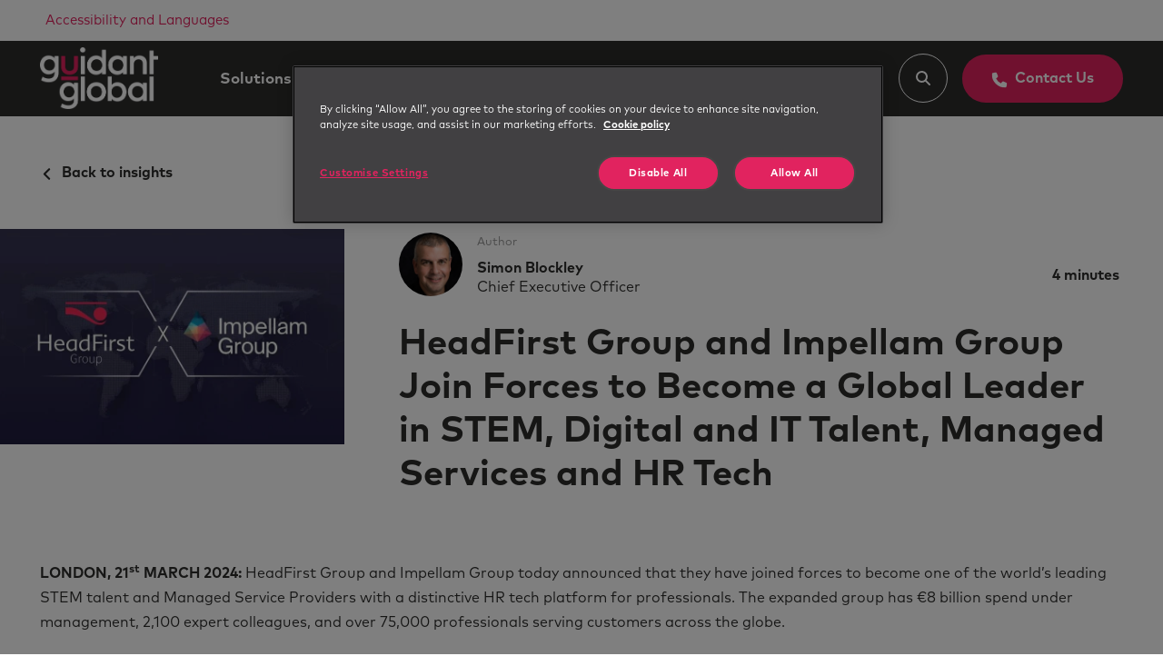

--- FILE ---
content_type: text/html
request_url: https://www.guidantglobal.com/news/headfirst-group-and-impellam-group-join-forces-to-become-a-global-leader-in-stem-digital-and-it-talent-managed-services-and-hr-tech
body_size: 38274
content:
<!DOCTYPE html><html lang="en"><head><meta charSet="utf-8"/><meta name="viewport" content="width=device-width"/><title>HeadFirst Group and Impellam Group Join Forces to Become a Global Leader in STEM, Digital and IT Talent, Managed Services and HR Tech | Recruitment Outsourcing Specialists</title><meta name="robots" content="index,follow"/><meta name="description" content="HeadFirst Group and Impellam Group Join Forces to Become a Global Leader in STEM, Digital and IT Talent, Managed Services and HR Tech | LONDON, 21st&amp;nbsp;MARCH 2024:&amp;nbsp;HeadFirst Group and Impellam Group today announced that they have joined forces to become one of the world&amp;rsquo;s…"/><meta name="twitter:card" content="summary_large_image"/><meta property="og:title" content="HeadFirst Group and Impellam Group Join Forces to Become a Global Leader in STEM, Digital and IT Talent, Managed Services and HR Tech | Recruitment Outsourcing Specialists"/><meta property="og:description" content="HeadFirst Group and Impellam Group Join Forces to Become a Global Leader in STEM, Digital and IT Talent, Managed Services and HR Tech | LONDON, 21st&amp;nbsp;MARCH 2024:&amp;nbsp;HeadFirst Group and Impellam Group today announced that they have joined forces to become one of the world&amp;rsquo;s…"/><meta property="og:url" content="https://www.guidantglobal.com/news/headfirst-group-and-impellam-group-join-forces-to-become-a-global-leader-in-stem-digital-and-it-talent-managed-services-and-hr-tech/"/><meta property="og:type" content="website"/><meta property="og:image" content="https://cdn.sourceflow.co.uk/zwoqvpopyualox9ilkhyl3m4zg89"/><meta property="og:image:alt" content="Guidant Global | Recruitment Outsourcing Specialists"/><meta property="og:image:type" content="image/jpeg"/><meta property="og:image:width" content="1200"/><meta property="og:image:height" content="600"/><meta property="og:locale" content="en_GB"/><link rel="canonical" href="https://www.guidantglobal.com/news/headfirst-group-and-impellam-group-join-forces-to-become-a-global-leader-in-stem-digital-and-it-talent-managed-services-and-hr-tech/"/><meta property="og:site_name" content="Guidant Global"/><meta property="title" content="HeadFirst Group and Impellam Group Join Forces to Become a Global Leader in STEM, Digital and IT Talent, Managed Services and HR Tech | Recruitment Outsourcing Specialists"/><meta name="next-head-count" content="19"/><script src="https://cdn-ukwest.onetrust.com/scripttemplates/otSDKStub.js" type="text/javascript" charset="UTF-8" data-domain-script="64c38fe2-b697-494e-a84b-6ca75b540586"></script><script type="text/javascript">function OptanonWrapper() { }</script><link rel="icon" type="image/png" sizes="32x32" href="/favicon.ico"/><link rel="preconnect" href="https://www.googletagmanager.com" crossorigin=""/><script type="text/javascript" id="hs-script-loader" async="" defer="" src="//js-eu1.hs-scripts.com/26198844.js?businessUnitId=17866288"></script><script id="gtag-init" data-nscript="beforeInteractive">
              window.dataLayer = window.dataLayer || [];
              function gtag(){dataLayer.push(arguments);}
              gtag('js', new Date());
              gtag('config', 'G-G2H83KS07H');
              gtag('config', 'AW-962396241');
            </script><script data-nscript="beforeInteractive">
                (function(c,l,a,r,i,t,y){
                  c[a]=c[a]||function(){(c[a].q=c[a].q||[]).push(arguments)};
                  t=l.createElement(r);t.async=1;t.src="https://www.clarity.ms/tag/"+i;
                  y=l.getElementsByTagName(r)[0];y.parentNode.insertBefore(t,y);
                })(window, document, "clarity", "script", "mq7pnhnkwq");
              </script><script id="linkedin-region-loader" data-nscript="beforeInteractive">
              (async function() {
                try {
                  const res = await fetch("https://ipapi.co/json/");
                  const data = await res.json();
                  const countryCode = data?.country_code || "GB";

                  const apacCountries = ["MY", "SG", "PH", "ID", "TH", "VN", "IN", "HK", "JP", "KR", "AU", "NZ"];
                  const usCountries = ["US"];

                  let linkedinId = "4145505"; // Default to UK
                  if (apacCountries.includes(countryCode)) {
                    linkedinId = "7102628";
                  } else if (usCountries.includes(countryCode)) {
                    linkedinId = "7159716";
                  }

                  window._linkedin_partner_id = linkedinId;
                  window._linkedin_data_partner_ids = window._linkedin_data_partner_ids || [];
                  window._linkedin_data_partner_ids.push(linkedinId);

                  const s = document.getElementsByTagName("script")[0];
                  const b = document.createElement("script");
                  b.type = "text/javascript";
                  b.async = true;
                  b.src = "https://snap.licdn.com/li.lms-analytics/insight.min.js";
                  s.parentNode.insertBefore(b, s);
                } catch (err) {
                  console.error("LinkedIn region detection failed", err);
                }
              })();
            </script><link rel="preload" href="/_next/static/css/732ba6803e7d17b1.css" as="style"/><link rel="stylesheet" href="/_next/static/css/732ba6803e7d17b1.css" data-n-g=""/><link rel="preload" href="/_next/static/css/ad33e3d200b5d871.css" as="style"/><link rel="stylesheet" href="/_next/static/css/ad33e3d200b5d871.css" data-n-p=""/><noscript data-n-css=""></noscript><script defer="" nomodule="" src="/_next/static/chunks/polyfills-c67a75d1b6f99dc8.js"></script><script id="gtag-loader" src="https://www.googletagmanager.com/gtag/js?id=G-G2H83KS07H" defer="" data-nscript="beforeInteractive"></script><script src="/_next/static/chunks/webpack-f2473095fc3dbfbd.js" defer=""></script><script src="/_next/static/chunks/framework-4556c45dd113b893.js" defer=""></script><script src="/_next/static/chunks/main-7e0c68b13111fefd.js" defer=""></script><script src="/_next/static/chunks/pages/_app-59298c9612102a9b.js" defer=""></script><script src="/_next/static/chunks/773-c7115e808a8a0365.js" defer=""></script><script src="/_next/static/chunks/94-038600ae5cc7be63.js" defer=""></script><script src="/_next/static/chunks/593-179fd6d2c5674f20.js" defer=""></script><script src="/_next/static/chunks/883-7c79f9960fbf1828.js" defer=""></script><script src="/_next/static/chunks/248-da1c880c50f904f7.js" defer=""></script><script src="/_next/static/chunks/291-1ad8481b1ac514e3.js" defer=""></script><script src="/_next/static/chunks/115-8ec60bf96e2d792c.js" defer=""></script><script src="/_next/static/chunks/pages/news/%5Burl_slug%5D-007235a9dc9e569f.js" defer=""></script><script src="/_next/static/vax9wsAmHnDbGu0N3vFgl/_buildManifest.js" defer=""></script><script src="/_next/static/vax9wsAmHnDbGu0N3vFgl/_ssgManifest.js" defer=""></script></head><body><div id="__next"><section class="styles_root__R3txr main-navigation "><div class="reciteWrapper py-2 bg-white"><div class="container"><button class="recite-btn" id="reciteEnable" aria-label="Accessibility and Languages">Accessibility and Languages</button></div></div><div class="mainWrapper"><div class="position-relative container"><div class="d-flex justify-content-between align-items-center"><div class="d-flex align-items-center"><a class="logo me-md-5" aria-label="Guidant Global" title="Guidant Global" href="/"><img src="/site-assets/images/guidant_global_logo.png" alt="Guidant Global Logo"/></a><ul class="d-none d-lg-flex nav"><li class="parent mx-1 m-xxxl-2  nav-item"><button class="dropdown has-children" aria-label="Solutions">Solutions</button></li><li class="parent mx-1 m-xxxl-2  nav-item"><button class="dropdown has-children" aria-label="Insights">Insights</button></li><li class="parent mx-1 m-xxxl-2  nav-item"><button class="dropdown has-children" aria-label="About">About</button></li></ul></div><div class="d-flex align-items-center d-lg-flex d-none"><button class="search-icon d-flex bg-transparent" aria-label="Search"><svg xmlns="http://www.w3.org/2000/svg" viewBox="0 0 20 20" fill="none"><path d="M15 8.499a6.483 6.483 0 0 1-1.25 3.834l3.957 3.959a1.001 1.001 0 0 1-1.416 1.415l-3.956-3.959a6.464 6.464 0 0 1-3.835 1.25A6.499 6.499 0 1 1 8.5 2C12.091 2 15 4.909 15 8.499Zm-6.5 4.5a4.5 4.5 0 1 0 0-9 4.5 4.5 0 0 0 0 9Z" fill="#2C2C2B"></path></svg></button><a href="/contact/" class="primaryBtn no-arrow text-nowrap m-0 d-none d-md-inline-block ms-3"><span class="telephone-icon me-2"><svg xmlns="http://www.w3.org/2000/svg" viewBox="0 0 16 17" fill="none"><g clip-path="url(#telephone_svg__a)"><path d="M5.153 1.27A1.246 1.246 0 0 0 3.672.543l-2.75.75C.378 1.444 0 1.938 0 2.501 0 10.23 6.268 16.5 14 16.5c.562 0 1.056-.378 1.206-.922l.75-2.75a1.246 1.246 0 0 0-.725-1.48l-3-1.25a1.246 1.246 0 0 0-1.447.362L9.52 12A10.561 10.561 0 0 1 4.5 6.98l1.54-1.26c.428-.35.575-.937.363-1.447l-1.25-3V1.27Z" fill="#fff"></path></g><defs><clipPath id="telephone_svg__a"><path fill="#fff" transform="translate(0 .5)" d="M0 0h16v16H0z"></path></clipPath></defs></svg></span>Contact Us</a></div><button aria-label="Menu" class="d-inline-block d-lg-none mobile-menu position-relative "></button></div></div><div class="d-none d-lg-block"><div class="dropdownItem" data-parent-id="Solutions"><div class="d-flex"><div class="left-column col-4 p-4"><div><a href="/solutions"><img src="https://cdn.sourceflow.co.uk/variant/500x250/m34dg7hwo64gpsjk8e5zbihok3iw" alt="Solutions" loading="lazy" class="mb-4 featured-image w-100"/></a><div class="mb-4 post-description"><h5>Solutions</h5><p>Our solutions are created on the unique challenges of each client. Not the one-size-fits-all, impersonal approach that prevails in our industry.</p></div></div><div class="primaryBtn-wrapper m-0 w-100 justify-content-center"><p><a href="/solutions">Discover our Solutions</a></p></div></div><div class="right-column p-4 w-100"><div class="wrapper"><div class="child-nav"><div><a class="sub-item-parent post-title" href="/solutions/msp">MSP</a><div class="post-subtitle mb-4 mt-2">Dynamic, tailored end-to-end MSP solutions that provide you with the best quality contingent talent.</div></div></div><div class="child-nav"><div><a class="sub-item-parent post-title" href="/solutions/rpo">RPO</a><div class="post-subtitle mb-4 mt-2">From first generation to integrated talent solutions, our RPO solutions provide you with a clear and direct pathway to great quality talent.</div></div></div><div class="child-nav"><div><a class="sub-item-parent post-title" href="/solutions/services-procurement-sowmanagement">Services Procurement (SOW Management)</a><div class="post-subtitle mb-4 mt-2">Generate better outcomes for your organization through optimized, industry-leading Services Procurement.</div></div></div><div class="child-nav"><div><a class="sub-item-parent post-title" href="/solutions/project-services">Project Services (SOW Delivery)</a><div class="post-subtitle mb-4 mt-2">Our SoW and project services experts provide a streamlined, results-driven approach to help organizations achieve their goals.</div></div></div><div class="child-nav"><div><a class="sub-item-parent post-title" href="/solutions/advanced-direct-sourcing">Advanced Direct Sourcing</a><div class="post-subtitle mb-4 mt-2">Power your contingent workforce with Advanced Direct Sourcing; Employer brand-led, technology-enabled talent communities, managed by experts. </div></div></div><div class="child-nav"><div><a class="sub-item-parent post-title" href="/solutions/recruit-train-deploy">Recruit, Train, Deploy</a><div class="post-subtitle mb-4 mt-2">Designed to empower fresh talent and providing employers with expertise and guidance to develop new talent.</div></div></div><div class="child-nav"><div><a class="sub-item-parent post-title" href="/solutions/consultancy-talent-advisory">Consulting &amp; Talent Advisory</a><div class="post-subtitle mb-4 mt-2">Consulting services in areas such as ED&amp;I, employer branding, VMS, workforce mix modeling, services procurement and supply chain management.</div></div></div></div></div></div></div><div class="dropdownItem" data-parent-id="Insights"><div class="d-flex"><div class="left-column col-4 p-4"><div><div><div class="featured-insights-image-wrapper position-relative"><div><a href="https://pages.guidantglobal.com/raconteur-shaping-the-future-of-work" target="_blank"><img src="https://cdn.sourceflow.co.uk/variant/500x250/cpzod4v0rzi8m7h6y1m2d7nk8mmf" alt="Shaping the future of work: Unlocking the value of a blended workforce" loading="lazy" class="mb-4 featured-image w-100"/></a></div></div><a href="https://pages.guidantglobal.com/raconteur-shaping-the-future-of-work" target="_blank"><h5 class="fw-bold text-white">Latest from Guidant Global</h5><div class="mb-4 post-description post-blog">Shaping the future of work: Unlocking the value of a blended workforce</div></a></div></div><div class="primaryBtn-wrapper m-0 w-100 justify-content-center"><p><a href="/news">View all Insights</a></p></div></div><div class="right-column p-4 w-100"><div class="wrapper"><div class="child-nav"><div><a class="sub-item-parent post-title" href="/news">News &amp; Insights</a><div class="post-subtitle mb-4 mt-2">Discover the latest news and insights, delving into industry trends, expert opinions, and innovative strategies shaping the future of workforce management.</div></div></div><div class="child-nav"><div><a class="sub-item-parent post-title" href="/news/gated-content/guides">Guides &amp; Reports</a><div class="post-subtitle mb-4 mt-2">Insightful reports, guides and research, designed to assist you in navigating the complexities of  modern workforce management.</div></div></div><div class="child-nav"><div><a class="sub-item-parent post-title" href="/what-is-outsourcing/what-is-outsourcing">What is</a><div class="post-subtitle mb-4 mt-2">Articles providing clear explanations on key industry topics and acronyms, helping readers to understand complex concepts and industry-specific terms.</div></div></div><div class="child-nav"><div><a class="sub-item-parent post-title" href="/news/content-type/awards">Awards</a><div class="post-subtitle mb-4 mt-2">Guidant Global has been honored with numerous prestigious awards, highlighting our commitment to excellence and innovation in the workforce management.</div></div></div><div class="child-nav"><div><a class="sub-item-parent post-title" href="/news/success-story/case-study">Case Studies</a><div class="post-subtitle mb-4 mt-2">Explore our case studies to gain valuable insights into the practical application, impact and results of Guidant Global&#x27;s solutions.</div></div></div><div class="child-nav"><div><a class="sub-item-parent post-title" href="/insights/guidant-global-podcast">Podcasts</a><div class="post-subtitle mb-4 mt-2">Conversations and expert insights on workforce trends, talent strategy, and the future of work - featuring global perspectives and actionable ideas.</div></div></div></div></div></div></div><div class="dropdownItem" data-parent-id="About"><div class="d-flex"><div class="left-column col-4 p-4"><div><a href="/about"><img src="https://cdn.sourceflow.co.uk/variant/500x250/lmzbcb03e5sw14ivt0n407oe7jqm" alt="About" loading="lazy" class="mb-4 featured-image w-100"/></a><div class="mb-4 post-description"><h5>About</h5><p>Award-winning workforce solutions with embedded mission-critical STEM talent expertise and cutting-edge technology.</p></div></div><div class="primaryBtn-wrapper m-0 w-100 justify-content-center"><p><a href="/about">Learn more about Guidant Global</a></p></div></div><div class="right-column p-4 w-100"><div class="wrapper"><div class="child-nav"><div><a class="sub-item-parent post-title" href="/about/diversity-and-inclusion">Diversity &amp; Inclusion</a><div class="post-subtitle mb-4 mt-2">We lead the way in promoting workforce diversity and inclusion by collaborating with clients, suppliers, and partners to open doors for those historically overlooked.</div></div></div><div class="child-nav"><div><a class="sub-item-parent post-title" href="/about/awards">Awards</a><div class="post-subtitle mb-4 mt-2">Awards, accreditations and outstanding analyst rankings - we’ve been recognized by many of the leading institutions and analysts in our industry. </div></div></div><div class="child-nav"><div><a class="sub-item-parent post-title" href="/about/meet-the-team">Meet the Team</a><div class="post-subtitle mb-4 mt-2">Meet our team of like-minded, passionate, experienced and approachable individuals united by striving for ‘A Better Way’.</div></div></div><div class="child-nav"><div><a class="sub-item-parent post-title" href="/about/suppliers">Suppliers</a><div class="post-subtitle mb-4 mt-2">Our award winning supplier and strategic partner relationships support growth, promote inclusion and diversity, and ensure a customer centric approach.</div></div></div><div class="child-nav"><div><a class="sub-item-parent post-title" href="/about/technology-partners">Technology Partners</a><div class="post-subtitle mb-4 mt-2">Integrated tools and real-time insights that transform complexity into clarity, maximizing your workforce potential.</div></div></div><div class="child-nav"><div><a class="sub-item-parent post-title" href="/about/vision">Vision</a><div class="post-subtitle mb-4 mt-2">Vision is Guidant&#x27;s proprietary data and analytics platform, surfacing insights based on both  workforce, SoW and supplier performance data, past and present.</div></div></div></div></div></div></div></div></div></section><div class="styles_root__R3txr mobile-dropdown overflow-hidden d-inline-block d-lg-none"><div class="d-flex flex-wrap justify-content-between mobileWrapper"><div class="w-100"><ul class="d-flex flex-wrap nav"><li class="parent w-100 nav-item"><a href="/">Home</a></li><li class="parent w-100 nav-item"><button class="bg-transparent dropdown w-100 text-start has-children" aria-label="Solutions"><strong>Solutions</strong></button></li><li class="parent w-100 nav-item"><button class="bg-transparent dropdown w-100 text-start has-children" aria-label="Insights"><strong>Insights</strong></button></li><li class="parent w-100 nav-item"><button class="bg-transparent dropdown w-100 text-start has-children" aria-label="About"><strong>About</strong></button></li></ul><div class="sub-children-wrapper"><div class="dropdownItem" data-mobile-parent-id="Solutions"><div class="wrapper"><div class="child-nav"><div><a class="sub-item-parent post-title" href="/solutions/msp">MSP</a></div></div><div class="child-nav"><div><a class="sub-item-parent post-title" href="/solutions/rpo">RPO</a></div></div><div class="child-nav"><div><a class="sub-item-parent post-title" href="/solutions/services-procurement-sowmanagement">Services Procurement (SOW Management)</a></div></div><div class="child-nav"><div><a class="sub-item-parent post-title" href="/solutions/project-services">Project Services (SOW Delivery)</a></div></div><div class="child-nav"><div><a class="sub-item-parent post-title" href="/solutions/advanced-direct-sourcing">Advanced Direct Sourcing</a></div></div><div class="child-nav"><div><a class="sub-item-parent post-title" href="/solutions/recruit-train-deploy">Recruit, Train, Deploy</a></div></div><div class="child-nav"><div><a class="sub-item-parent post-title" href="/solutions/consultancy-talent-advisory">Consulting &amp; Talent Advisory</a></div></div></div></div><div class="dropdownItem" data-mobile-parent-id="Insights"><div class="wrapper"><div class="child-nav"><div><a class="sub-item-parent post-title" href="/news">News &amp; Insights</a></div></div><div class="child-nav"><div><a class="sub-item-parent post-title" href="/news/gated-content/guides">Guides &amp; Reports</a></div></div><div class="child-nav"><div><a class="sub-item-parent post-title" href="/what-is-outsourcing/what-is-outsourcing">What is</a></div></div><div class="child-nav"><div><a class="sub-item-parent post-title" href="/news/content-type/awards">Awards</a></div></div><div class="child-nav"><div><a class="sub-item-parent post-title" href="/news/success-story/case-study">Case Studies</a></div></div><div class="child-nav"><div><a class="sub-item-parent post-title" href="/insights/guidant-global-podcast">Podcasts</a></div></div></div></div><div class="dropdownItem" data-mobile-parent-id="About"><div class="wrapper"><div class="child-nav"><div><a class="sub-item-parent post-title" href="/about/diversity-and-inclusion">Diversity &amp; Inclusion</a></div></div><div class="child-nav"><div><a class="sub-item-parent post-title" href="/about/awards">Awards</a></div></div><div class="child-nav"><div><a class="sub-item-parent post-title" href="/about/meet-the-team">Meet the Team</a></div></div><div class="child-nav"><div><a class="sub-item-parent post-title" href="/about/suppliers">Suppliers</a></div></div><div class="child-nav"><div><a class="sub-item-parent post-title" href="/about/technology-partners">Technology Partners</a></div></div><div class="child-nav"><div><a class="sub-item-parent post-title" href="/about/vision">Vision</a></div></div></div></div></div></div></div></div><main><div class="offset"><section class="styles_root__bmGt5 pt-5"><div class="container"><a class="text-nowrap arrow-left" href="/news"><strong>Back to insights</strong></a></div><div class="mx-0 mt-5 row"><div class="pe-md-5 ps-md-0 col-md-4"><img src="https://cdn.sourceflow.co.uk/variant/800x500/zwoqvpopyualox9ilkhyl3m4zg89" alt="HeadFirst Group and Impellam Group Join Forces to Become a Global Leader in STEM, Digital and IT Talent, Managed Services and HR Tech" loading="lazy" class="card-img rounded-0 mb-4 mb-md-0"/></div><div class="pe-md-5 col-md-8"><div class="d-flex justify-content-between align-items-center flex-wrap mb-md-0 mb-5"><div class="d-flex flex-wrap align-items-center mb-4"><div class="me-3"><img src="https://cdn.sourceflow.co.uk/variant/300x300/7covw4gj0ah5uhxyqsifvbxls9ts" alt="Simon Blockley" loading="lazy" class="card-img author-image"/></div><div><p class="mb-2 post-tag"><small>Author</small></p><p class="m-0 post-author"><strong>Simon Blockley</strong></p><p class="m-0">Chief Executive Officer</p></div></div><div class="d-flex post-read-time null"><p class="m-0 post-time-tread"><strong> <!-- -->4<!-- --> minutes</strong></p></div></div><h1>HeadFirst Group and Impellam Group Join Forces to Become a Global Leader in STEM, Digital and IT Talent, Managed Services and HR Tech</h1><div class="mt-4"></div></div></div></section><section class="styles_root__5bh2K py-5"><div class="container"><div class="contentWrapper"><div><p class="MsoNormal"><strong>LONDON, 21<sup>st</sup>&nbsp;MARCH 2024:&nbsp;</strong>HeadFirst Group and Impellam Group today announced that they have joined forces to become one of the world&rsquo;s leading STEM talent and Managed Service Providers with a distinctive HR tech platform for professionals. The expanded group has &euro;8 billion spend under management, 2,100 expert colleagues, and over 75,000 professionals serving customers across the globe.</p>
<p class="MsoNormal">This strategic step provides customers with a unique, truly global tech and talent solution to ensure they stay at the forefront of their industry. The deal has created an unparalleled force in digital, IT, data, life sciences, clinical and engineering talent and leaves the expanded group well-placed to drive market beating growth and to deliver increased value for colleagues, customers, professionals, suppliers, and shareholders.</p>
<p class="MsoNormal">Han Kolff, chairman of the Board, commented: "We are proud to have brought industry leaders HeadFirst and Impellam together. As well as vast geographic reach, our expanded group combines world-class expertise and market-leading tech, providing customers with mission critical talent, hereby creating a unique platform for growth in a growing market. I am confident HeadFirst and Impellam will power the next world of work together.&rdquo;<br><br>Julia Robertson, CEO of Impellam and the enlarged group, said: &ldquo;We have an exciting future ahead of us. In a world where talent and tech must come together to build better businesses, we will collaborate to leverage the combined strength and capability of our market-leading brands, our people, and our distinctive technology. Our complementary cultures and our focus on our customers&rsquo; needs will ensure we deliver market leading, digitally enabled and differentiated solutions to our customers across the world.&rdquo;</p>
<p class="MsoNormal"><strong>Experienced team driving growth agenda&nbsp;</strong></p>
<p class="MsoNormal">Leading the future success and growth of the combined business, the Board of the new group includes: Han Kolff, non-executive chairman, Julia Robertson, group CEO, Tim Briant, group CFO, Marion van Happen, CEO of HeadFirst Group, as well as non-executive directors and co-founders Koen Bekkering and Boyd Sleeman.</p>
<p class="MsoNormal">There will be no immediate changes to the day-to-day operations of Impellam Group and HeadFirst Group. Impellam and HeadFirst will continue to deliver industry-leading solutions to customers, suppliers and professionals.</p></div></div><div class="matched-solutions"></div></div></section><section class="styles_root__hvcVy py-5"><div class="container"><div class="d-flex flex-wrap flex-md-nowrap justify-content-between mb-4"><div class="me-md-5 mb-4 mb-md-0 me-md-4"><span data-sourceflow-type="html" data-sourceflow-path="news_articles_page.latest_news_slider.content"><h2>Insights to drive workforce performance</h2></span></div><div class="d-flex align-items-center justify-content-between cta-wrapper"><div class="d-flex me-4"><button class="undefined arrow swiper-prev border-0" aria-label="Prev"><svg xmlns="http://www.w3.org/2000/svg" viewBox="0 0 22 22" fill="none"><path d="M19.959 11.967a1.405 1.405 0 0 0 0-1.945L13.28 3.149a1.311 1.311 0 0 0-1.89 0 1.405 1.405 0 0 0 0 1.946l4.403 4.527H2.986c-.739 0-1.336.615-1.336 1.375s.597 1.374 1.336 1.374H15.79l-4.396 4.527a1.405 1.405 0 0 0 0 1.946c.522.537 1.37.537 1.891 0l6.68-6.872-.005-.005Z" fill="#fff"></path></svg></button><button class="undefined arrow swiper-next border-0 ms-2" aria-label="Next"><svg xmlns="http://www.w3.org/2000/svg" viewBox="0 0 22 22" fill="none"><path d="M19.959 11.967a1.405 1.405 0 0 0 0-1.945L13.28 3.149a1.311 1.311 0 0 0-1.89 0 1.405 1.405 0 0 0 0 1.946l4.403 4.527H2.986c-.739 0-1.336.615-1.336 1.375s.597 1.374 1.336 1.374H15.79l-4.396 4.527a1.405 1.405 0 0 0 0 1.946c.522.537 1.37.537 1.891 0l6.68-6.872-.005-.005Z" fill="#fff"></path></svg></button></div><div class="d-inline-block cta text-nowrap"><a href="/news">View all Insights</a></div></div></div><div class="swiper"><div class="swiper-wrapper"><div class="swiper-slide swiper-slide-duplicate" data-swiper-slide-index="7"><a class="d-block h-100" href="/news/why-more-uk-businesses-are-offering-employment-for-ex-offenders-in-2023"><div class="position-relative overflow-hidden h-100 px-4 pt-4 bg-transparent border-0 overflow-hidden card"><img src="https://cdn.sourceflow.co.uk/variant/800x500/s00dafbiebz05b38cll3aryi31of" alt="Why more UK businesses are offering employment for ex-offenders in 2023" loading="lazy" class="card-img rounded-0 position-absolute h-100"/><div class="content position-relative"><span class="d-inline-block px-2 py-1 bg-white rounded-3 me-2 mb-2 post-tag">Articles</span><span class="d-inline-block px-2 py-1 bg-white rounded-3 me-2 mb-2 post-tag">ED&amp;I &amp; social value</span><p class="fs-5 mt-2 text-white post-title"><strong>Why more UK businesses are offering employment for ex-offenders in 2023</strong></p></div><div class="position-absolute read-cta py-2 ps-2 d-inline-flex align-items-center position-relative"><span class="arrow"><svg xmlns="http://www.w3.org/2000/svg" viewBox="0 0 22 22" fill="none"><path d="M19.959 11.967a1.405 1.405 0 0 0 0-1.945L13.28 3.149a1.311 1.311 0 0 0-1.89 0 1.405 1.405 0 0 0 0 1.946l4.403 4.527H2.986c-.739 0-1.336.615-1.336 1.375s.597 1.374 1.336 1.374H15.79l-4.396 4.527a1.405 1.405 0 0 0 0 1.946c.522.537 1.37.537 1.891 0l6.68-6.872-.005-.005Z" fill="#fff"></path></svg></span><span class="read-more"><strong>Read More</strong></span></div></div></a></div><div class="swiper-slide" data-swiper-slide-index="0"><a class="d-block h-100" href="/news/workforce-transformation-through-ai-skills-growth-programmes-and-training"><div class="position-relative overflow-hidden h-100 px-4 pt-4 bg-transparent border-0 overflow-hidden card"><img src="https://cdn.sourceflow.co.uk/variant/800x500/o4ni3ipf00nfj624np9nmwvfgnj3" alt="Workforce transformation through AI skills growth programmes  " loading="lazy" class="card-img rounded-0 position-absolute h-100"/><div class="content position-relative"><span class="d-inline-block px-2 py-1 bg-white rounded-3 me-2 mb-2 post-tag">Workforce innovation</span><span class="d-inline-block px-2 py-1 bg-white rounded-3 me-2 mb-2 post-tag">Talent acquisition</span><span class="d-inline-block px-2 py-1 bg-white rounded-3 me-2 mb-2 post-tag">Technology</span><p class="fs-5 mt-2 text-white post-title"><strong>Workforce transformation through AI skills growth programmes  </strong></p></div><div class="position-absolute read-cta py-2 ps-2 d-inline-flex align-items-center position-relative"><span class="arrow"><svg xmlns="http://www.w3.org/2000/svg" viewBox="0 0 22 22" fill="none"><path d="M19.959 11.967a1.405 1.405 0 0 0 0-1.945L13.28 3.149a1.311 1.311 0 0 0-1.89 0 1.405 1.405 0 0 0 0 1.946l4.403 4.527H2.986c-.739 0-1.336.615-1.336 1.375s.597 1.374 1.336 1.374H15.79l-4.396 4.527a1.405 1.405 0 0 0 0 1.946c.522.537 1.37.537 1.891 0l6.68-6.872-.005-.005Z" fill="#fff"></path></svg></span><span class="read-more"><strong>Read More</strong></span></div></div></a></div><div class="swiper-slide" data-swiper-slide-index="1"><a class="d-block h-100" href="/news/workforce-planning-in-public-sector"><div class="position-relative overflow-hidden h-100 px-4 pt-4 bg-transparent border-0 overflow-hidden card"><img src="/site-assets/placeholders/blog-og-image.jpg" alt="Workforce planning in the public sector: dealing with today, planning for tomorrow" loading="lazy" class="card-img rounded-0 position-absolute h-100"/><div class="content position-relative"><span class="d-inline-block px-2 py-1 bg-white rounded-3 me-2 mb-2 post-tag">Articles</span><span class="d-inline-block px-2 py-1 bg-white rounded-3 me-2 mb-2 post-tag">Contigent workforce &amp; MSP</span><span class="d-inline-block px-2 py-1 bg-white rounded-3 me-2 mb-2 post-tag">Compliance &amp; risk</span><p class="fs-5 mt-2 text-white post-title"><strong>Workforce planning in the public sector: dealing with today, planning for tomorrow</strong></p></div><div class="position-absolute read-cta py-2 ps-2 d-inline-flex align-items-center position-relative"><span class="arrow"><svg xmlns="http://www.w3.org/2000/svg" viewBox="0 0 22 22" fill="none"><path d="M19.959 11.967a1.405 1.405 0 0 0 0-1.945L13.28 3.149a1.311 1.311 0 0 0-1.89 0 1.405 1.405 0 0 0 0 1.946l4.403 4.527H2.986c-.739 0-1.336.615-1.336 1.375s.597 1.374 1.336 1.374H15.79l-4.396 4.527a1.405 1.405 0 0 0 0 1.946c.522.537 1.37.537 1.891 0l6.68-6.872-.005-.005Z" fill="#fff"></path></svg></span><span class="read-more"><strong>Read More</strong></span></div></div></a></div><div class="swiper-slide" data-swiper-slide-index="2"><a class="d-block h-100" href="/news/workforce-management-understanding-the-future-"><div class="position-relative overflow-hidden h-100 px-4 pt-4 bg-transparent border-0 overflow-hidden card"><img src="/site-assets/placeholders/blog-og-image.jpg" alt="Workforce management: understanding the future " loading="lazy" class="card-img rounded-0 position-absolute h-100"/><div class="content position-relative"><span class="d-inline-block px-2 py-1 bg-white rounded-3 me-2 mb-2 post-tag">Articles</span><span class="d-inline-block px-2 py-1 bg-white rounded-3 me-2 mb-2 post-tag">Workforce innovation</span><span class="d-inline-block px-2 py-1 bg-white rounded-3 me-2 mb-2 post-tag">Services procurement &amp; SoW</span><p class="fs-5 mt-2 text-white post-title"><strong>Workforce management: understanding the future </strong></p></div><div class="position-absolute read-cta py-2 ps-2 d-inline-flex align-items-center position-relative"><span class="arrow"><svg xmlns="http://www.w3.org/2000/svg" viewBox="0 0 22 22" fill="none"><path d="M19.959 11.967a1.405 1.405 0 0 0 0-1.945L13.28 3.149a1.311 1.311 0 0 0-1.89 0 1.405 1.405 0 0 0 0 1.946l4.403 4.527H2.986c-.739 0-1.336.615-1.336 1.375s.597 1.374 1.336 1.374H15.79l-4.396 4.527a1.405 1.405 0 0 0 0 1.946c.522.537 1.37.537 1.891 0l6.68-6.872-.005-.005Z" fill="#fff"></path></svg></span><span class="read-more"><strong>Read More</strong></span></div></div></a></div><div class="swiper-slide" data-swiper-slide-index="3"><a class="d-block h-100" href="/news/talent-management-important-business-strategy"><div class="position-relative overflow-hidden h-100 px-4 pt-4 bg-transparent border-0 overflow-hidden card"><img src="/site-assets/placeholders/blog-og-image.jpg" alt="Why talent management is such an important business strategy" loading="lazy" class="card-img rounded-0 position-absolute h-100"/><div class="content position-relative"><span class="d-inline-block px-2 py-1 bg-white rounded-3 me-2 mb-2 post-tag">Articles</span><span class="d-inline-block px-2 py-1 bg-white rounded-3 me-2 mb-2 post-tag">Talent acquisition</span><span class="d-inline-block px-2 py-1 bg-white rounded-3 me-2 mb-2 post-tag">Consultancy and Talent Advisory.</span><p class="fs-5 mt-2 text-white post-title"><strong>Why talent management is such an important business strategy</strong></p></div><div class="position-absolute read-cta py-2 ps-2 d-inline-flex align-items-center position-relative"><span class="arrow"><svg xmlns="http://www.w3.org/2000/svg" viewBox="0 0 22 22" fill="none"><path d="M19.959 11.967a1.405 1.405 0 0 0 0-1.945L13.28 3.149a1.311 1.311 0 0 0-1.89 0 1.405 1.405 0 0 0 0 1.946l4.403 4.527H2.986c-.739 0-1.336.615-1.336 1.375s.597 1.374 1.336 1.374H15.79l-4.396 4.527a1.405 1.405 0 0 0 0 1.946c.522.537 1.37.537 1.891 0l6.68-6.872-.005-.005Z" fill="#fff"></path></svg></span><span class="read-more"><strong>Read More</strong></span></div></div></a></div><div class="swiper-slide" data-swiper-slide-index="4"><a class="d-block h-100" href="/news/why-reservists-are-valuable-assets-for-any-organization"><div class="position-relative overflow-hidden h-100 px-4 pt-4 bg-transparent border-0 overflow-hidden card"><img src="https://cdn.sourceflow.co.uk/variant/800x500/sy8v9umtomnyi7vffg361sr4hddn" alt="Why reservists are valuable assets for any organization" loading="lazy" class="card-img rounded-0 position-absolute h-100"/><div class="content position-relative"><span class="d-inline-block px-2 py-1 bg-white rounded-3 me-2 mb-2 post-tag">ED&amp;I &amp; social value</span><span class="d-inline-block px-2 py-1 bg-white rounded-3 me-2 mb-2 post-tag">Articles</span><p class="fs-5 mt-2 text-white post-title"><strong>Why reservists are valuable assets for any organization</strong></p></div><div class="position-absolute read-cta py-2 ps-2 d-inline-flex align-items-center position-relative"><span class="arrow"><svg xmlns="http://www.w3.org/2000/svg" viewBox="0 0 22 22" fill="none"><path d="M19.959 11.967a1.405 1.405 0 0 0 0-1.945L13.28 3.149a1.311 1.311 0 0 0-1.89 0 1.405 1.405 0 0 0 0 1.946l4.403 4.527H2.986c-.739 0-1.336.615-1.336 1.375s.597 1.374 1.336 1.374H15.79l-4.396 4.527a1.405 1.405 0 0 0 0 1.946c.522.537 1.37.537 1.891 0l6.68-6.872-.005-.005Z" fill="#fff"></path></svg></span><span class="read-more"><strong>Read More</strong></span></div></div></a></div><div class="swiper-slide" data-swiper-slide-index="5"><a class="d-block h-100" href="/news/time-for-smes-to-embrace-technology-and-expertise-managing-their-external-workforce"><div class="position-relative overflow-hidden h-100 px-4 pt-4 bg-transparent border-0 overflow-hidden card"><img src="https://cdn.sourceflow.co.uk/variant/800x500/64vekxdu66m55mwvk3yy3e0qst9v" alt="Why now is the time for SMEs to embrace technology and expertise in managing their external workforce  " loading="lazy" class="card-img rounded-0 position-absolute h-100"/><div class="content position-relative"><span class="d-inline-block px-2 py-1 bg-white rounded-3 me-2 mb-2 post-tag">Cost savings</span><span class="d-inline-block px-2 py-1 bg-white rounded-3 me-2 mb-2 post-tag">Program management &amp; optimization</span><span class="d-inline-block px-2 py-1 bg-white rounded-3 me-2 mb-2 post-tag">Workforce innovation</span><p class="fs-5 mt-2 text-white post-title"><strong>Why now is the time for SMEs to embrace technology and expertise in managing their external workforce  </strong></p></div><div class="position-absolute read-cta py-2 ps-2 d-inline-flex align-items-center position-relative"><span class="arrow"><svg xmlns="http://www.w3.org/2000/svg" viewBox="0 0 22 22" fill="none"><path d="M19.959 11.967a1.405 1.405 0 0 0 0-1.945L13.28 3.149a1.311 1.311 0 0 0-1.89 0 1.405 1.405 0 0 0 0 1.946l4.403 4.527H2.986c-.739 0-1.336.615-1.336 1.375s.597 1.374 1.336 1.374H15.79l-4.396 4.527a1.405 1.405 0 0 0 0 1.946c.522.537 1.37.537 1.891 0l6.68-6.872-.005-.005Z" fill="#fff"></path></svg></span><span class="read-more"><strong>Read More</strong></span></div></div></a></div><div class="swiper-slide" data-swiper-slide-index="6"><a class="d-block h-100" href="/news/why-most-rfps-miss-the-markand-how-to-avoid-it"><div class="position-relative overflow-hidden h-100 px-4 pt-4 bg-transparent border-0 overflow-hidden card"><img src="https://cdn.sourceflow.co.uk/variant/800x500/dnggcf9fibswkg35ijt6e8o0w3ei" alt="Why Most RFPs Miss the Mark - and How to Avoid It" loading="lazy" class="card-img rounded-0 position-absolute h-100"/><div class="content position-relative"><span class="d-inline-block px-2 py-1 bg-white rounded-3 me-2 mb-2 post-tag">Articles</span><span class="d-inline-block px-2 py-1 bg-white rounded-3 me-2 mb-2 post-tag">Contingent workforce &amp; MSP</span><span class="d-inline-block px-2 py-1 bg-white rounded-3 me-2 mb-2 post-tag">Compliance &amp; risk</span><p class="fs-5 mt-2 text-white post-title"><strong>Why Most RFPs Miss the Mark - and How to Avoid It</strong></p></div><div class="position-absolute read-cta py-2 ps-2 d-inline-flex align-items-center position-relative"><span class="arrow"><svg xmlns="http://www.w3.org/2000/svg" viewBox="0 0 22 22" fill="none"><path d="M19.959 11.967a1.405 1.405 0 0 0 0-1.945L13.28 3.149a1.311 1.311 0 0 0-1.89 0 1.405 1.405 0 0 0 0 1.946l4.403 4.527H2.986c-.739 0-1.336.615-1.336 1.375s.597 1.374 1.336 1.374H15.79l-4.396 4.527a1.405 1.405 0 0 0 0 1.946c.522.537 1.37.537 1.891 0l6.68-6.872-.005-.005Z" fill="#fff"></path></svg></span><span class="read-more"><strong>Read More</strong></span></div></div></a></div><div class="swiper-slide" data-swiper-slide-index="7"><a class="d-block h-100" href="/news/why-more-uk-businesses-are-offering-employment-for-ex-offenders-in-2023"><div class="position-relative overflow-hidden h-100 px-4 pt-4 bg-transparent border-0 overflow-hidden card"><img src="https://cdn.sourceflow.co.uk/variant/800x500/s00dafbiebz05b38cll3aryi31of" alt="Why more UK businesses are offering employment for ex-offenders in 2023" loading="lazy" class="card-img rounded-0 position-absolute h-100"/><div class="content position-relative"><span class="d-inline-block px-2 py-1 bg-white rounded-3 me-2 mb-2 post-tag">Articles</span><span class="d-inline-block px-2 py-1 bg-white rounded-3 me-2 mb-2 post-tag">ED&amp;I &amp; social value</span><p class="fs-5 mt-2 text-white post-title"><strong>Why more UK businesses are offering employment for ex-offenders in 2023</strong></p></div><div class="position-absolute read-cta py-2 ps-2 d-inline-flex align-items-center position-relative"><span class="arrow"><svg xmlns="http://www.w3.org/2000/svg" viewBox="0 0 22 22" fill="none"><path d="M19.959 11.967a1.405 1.405 0 0 0 0-1.945L13.28 3.149a1.311 1.311 0 0 0-1.89 0 1.405 1.405 0 0 0 0 1.946l4.403 4.527H2.986c-.739 0-1.336.615-1.336 1.375s.597 1.374 1.336 1.374H15.79l-4.396 4.527a1.405 1.405 0 0 0 0 1.946c.522.537 1.37.537 1.891 0l6.68-6.872-.005-.005Z" fill="#fff"></path></svg></span><span class="read-more"><strong>Read More</strong></span></div></div></a></div><div class="swiper-slide swiper-slide-duplicate" data-swiper-slide-index="0"><a class="d-block h-100" href="/news/workforce-transformation-through-ai-skills-growth-programmes-and-training"><div class="position-relative overflow-hidden h-100 px-4 pt-4 bg-transparent border-0 overflow-hidden card"><img src="https://cdn.sourceflow.co.uk/variant/800x500/o4ni3ipf00nfj624np9nmwvfgnj3" alt="Workforce transformation through AI skills growth programmes  " loading="lazy" class="card-img rounded-0 position-absolute h-100"/><div class="content position-relative"><span class="d-inline-block px-2 py-1 bg-white rounded-3 me-2 mb-2 post-tag">Workforce innovation</span><span class="d-inline-block px-2 py-1 bg-white rounded-3 me-2 mb-2 post-tag">Talent acquisition</span><span class="d-inline-block px-2 py-1 bg-white rounded-3 me-2 mb-2 post-tag">Technology</span><p class="fs-5 mt-2 text-white post-title"><strong>Workforce transformation through AI skills growth programmes  </strong></p></div><div class="position-absolute read-cta py-2 ps-2 d-inline-flex align-items-center position-relative"><span class="arrow"><svg xmlns="http://www.w3.org/2000/svg" viewBox="0 0 22 22" fill="none"><path d="M19.959 11.967a1.405 1.405 0 0 0 0-1.945L13.28 3.149a1.311 1.311 0 0 0-1.89 0 1.405 1.405 0 0 0 0 1.946l4.403 4.527H2.986c-.739 0-1.336.615-1.336 1.375s.597 1.374 1.336 1.374H15.79l-4.396 4.527a1.405 1.405 0 0 0 0 1.946c.522.537 1.37.537 1.891 0l6.68-6.872-.005-.005Z" fill="#fff"></path></svg></span><span class="read-more"><strong>Read More</strong></span></div></div></a></div></div></div></div></section><section id="form" class="styles_root__w2qEB py-5 overflow-hidden null position-relative"><span class="overlayBg position-absolute"><div><svg viewBox="0 0 283 511" fill="none" xmlns="http://www.w3.org/2000/svg"><path d="M94 391.405c95.244 0 189-53.628 189-183.476V-18.747c0-4.717-3.969-8.69-8.681-8.69H202.39c-4.961 0-8.681 3.973-8.681 8.69v218.483c0 78.952-43.902 107.752-99.709 107.752s-99.709-28.8-99.213-107.752l-.496-218.483c0-4.717-3.72-8.69-8.68-8.69h-71.93c-4.712 0-8.681 3.973-8.681 8.69V207.93c0 129.848 93.26 183.476 189 183.476Zm189 48.91c0-4.965-3.969-8.689-8.681-8.689H-86.319c-4.712 0-8.681 3.724-8.681 8.689v63.559c0 4.717 3.969 8.689 8.681 8.689H274.32c4.712 0 8.681-3.972 8.681-8.689v-63.559Z" fill="#E1235F"></path></svg></div></span><div class="container"><span class="overlayBg position-absolute"></span><div class="align-items-center row"><div class="mb-4 pe-md-5 col-md-5"><span data-sourceflow-type="html" data-sourceflow-path="news_articles_page.simple_form.content"><h2>Workforce insights in your inbox</h2>
<p>Sign up for our newsletter with the latest workforce management news, insights, analysis and more.</p></span></div><div class="position-relative col-md-7"><div id="sourceflow-form-3342ef93-d482-4799-b842-a5ac880259c4" data-sourceflow-form="form" data-sourceflow-form-id="3342ef93-d482-4799-b842-a5ac880259c4"></div></div></div></div></section></div></main><section class="styles_root__szcp6  pt-5 pb-3 position-relative"><div class="container"><div class="row"><div class="d-flex flex-wrap justify-content-between col-md-2"><a class="logo d-inline-block" aria-label="Guidant Global" title="Guidant Global" href="/"><img src="/site-assets/svg/logo.svg" alt="Guidant Global Logo"/></a><div class="styles_root__YDvzJ social-links mt-5 mt-md-0 mb-4 pb-3 w-100 d-flex align-items-end"><ul class="social-links-wrapper d-inline-flex flex-wrap p-0 m-0"><li class="me-2 mb-2 list-group-item"><a class="text-decoration-none" target="_blank" rel="noreferrer noopener" aria-label="Follow us on Linkedin" href="https://www.linkedin.com/company/guidant-global/"><svg xmlns="http://www.w3.org/2000/svg" fill="currentColor" class="linkedin_svg__bi linkedin_svg__bi-linkedin" viewBox="0 0 16 16"><path d="M0 1.146C0 .513.526 0 1.175 0h13.65C15.474 0 16 .513 16 1.146v13.708c0 .633-.526 1.146-1.175 1.146H1.175C.526 16 0 15.487 0 14.854V1.146zm4.943 12.248V6.169H2.542v7.225h2.401zm-1.2-8.212c.837 0 1.358-.554 1.358-1.248-.015-.709-.52-1.248-1.342-1.248-.822 0-1.359.54-1.359 1.248 0 .694.521 1.248 1.327 1.248h.016zm4.908 8.212V9.359c0-.216.016-.432.08-.586.173-.431.568-.878 1.232-.878.869 0 1.216.662 1.216 1.634v3.865h2.401V9.25c0-2.22-1.184-3.252-2.764-3.252-1.274 0-1.845.7-2.165 1.193v.025h-.016a5.54 5.54 0 0 1 .016-.025V6.169h-2.4c.03.678 0 7.225 0 7.225h2.4z"></path></svg></a></li><li class="me-2 mb-2 list-group-item"><a class="text-decoration-none" target="_blank" rel="noreferrer noopener" aria-label="Follow us on Twitter" href="https://twitter.com/Guidant_Global"><svg xmlns="http://www.w3.org/2000/svg" viewBox="0 0 18 18" fill="none"><g clip-path="url(#twitter_svg__a)"><path d="m10.86 7.869 6.329-7.2h-1.5l-5.498 6.25L5.803.67H.74l6.638 9.452L.74 17.669h1.5l5.802-6.6 4.636 6.6h5.062M2.78 1.776h2.304l10.604 14.841h-2.304" fill="#fff"></path></g><defs><clipPath id="twitter_svg__a"><path fill="#fff" transform="translate(.74 .67)" d="M0 0h17v17H0z"></path></clipPath></defs></svg></a></li></ul></div></div><div class="locations col-md-5"><div class="row"><div class="rounded-0 bg-transparent border-0 mb-3 col-md-6"><p class="fs-6 mb-1 primary-color"><strong>Australia</strong></p><div class="description"><p>Suite 1403, Level 14<br>309 Kent Street<br>Sydney<br>NSW 2000</p></div></div><div class="rounded-0 bg-transparent border-0 mb-3 col-md-6"><p class="fs-6 mb-1 primary-color"><strong>United Kingdom</strong></p><div class="description"><div id="isPasted">First Floor</div>
<div>Mulberry House</div>
<div>Parkland Square</div>
<div>750 Capability Green</div>
<div>Luton, LU1 3LU</div></div></div><div class="rounded-0 bg-transparent border-0 mb-3 col-md-6"><p class="fs-6 mb-1 primary-color"><strong>United States</strong></p><div class="description"><p>27777 Franklin Road<br>Suite 600<br>Southfield<br>Michigan 48034</p></div></div></div></div><div class="mb-4 col-md-5"><div class="row"><div class="col-md-6"><ul class="list-unstyled"><li><a class="text-decoration-none" href="/solutions"><strong>Solutions</strong></a></li><li><a class="text-decoration-none" href="/solutions/msp">MSP</a></li><li><a class="text-decoration-none" href="/solutions/rpo">RPO</a></li><li><a class="text-decoration-none" href="/solutions/services-procurement-sowmanagement">Services Procurement (SOW Management)</a></li><li><a class="text-decoration-none" href="/solutions/project-services">Project Services (SOW Delivery)</a></li><li><a class="text-decoration-none" href="/solutions/advanced-direct-sourcing">Advanced Direct Sourcing</a></li><li><a class="text-decoration-none" href="/solutions/recruit-train-deploy">Recruit, Train, Deploy</a></li><li><a class="text-decoration-none" href="/solutions/consultancy-talent-advisory">Consultancy &amp; Talent Advisory</a></li></ul></div><div class="col-md-6"><ul class="list-unstyled"><li><a class="text-decoration-none" href="/news"><strong>Insights</strong></a></li><li><a class="text-decoration-none" href="/news/gated-content/guides">Guides &amp; Reports</a></li><li><a class="text-decoration-none" href="/news/what-is-outsourcing/articles">What is</a></li><li><a class="text-decoration-none" href="/news/content-type/awards">Awards</a></li><li><a class="text-decoration-none" href="/news/success-story/case-study">Case Studies</a></li></ul></div><div class="col-md-6"><ul class="list-unstyled"><li><a class="text-decoration-none" href="/about"><strong>About</strong></a></li><li><a class="text-decoration-none" href="/about/meet-the-team">Meet the team</a></li><li><a class="text-decoration-none" href="/about/awards">Awards</a></li><li><a class="text-decoration-none" href="/about/suppliers">Suppliers</a></li><li><a class="text-decoration-none" href="/about/diversity-and-inclusion">Diversity &amp; Inclusion</a></li><li><a class="text-decoration-none" href="/about/technology-partners">Technology Partners</a></li><li><a class="text-decoration-none" href="/about/vision">Vision</a></li></ul></div></div></div></div><div class="d-flex justify-content-end"><span class="impellem-group d-flex align-items-end"><small class="me-1">Part Of</small><a target="_blank" rel="noopener noreferrer" title="ImpellAm Group" href="https://www.impellam.com/"><img src="/site-assets/svg/impellam-group.svg" alt="Impellam Group Logo"/></a></span></div><hr/><div class="d-flex flex-wrap flex-md-nowrap justify-content-between align-items-start"><p class="mb-0 fs-6 me-md-5 mb-2 text-nowrap"><small>© <!-- -->2026<!-- --> Guidant Global.</small></p><div class="my-4 my-md-0"><ul class="d-flex flex-wrap list-unstyled footer-navigations-2"><li class="me-md-3 mb-1 pe-2 pe-md-0"><a class="text-decoration-none" target="_blank" rel="noopener noreferrer" href="/accessibility"><small>Accessibility</small></a></li><li class="me-md-3 mb-1 pe-2 pe-md-0"><a class="text-decoration-none" target="_blank" rel="noopener noreferrer" href="https://cdn.sourceflow.co.uk/zvjklr08ovrjn5nfxjkbhgi1v5xm"><small>Code of Conduct</small></a></li><li class="me-md-3 mb-1 pe-2 pe-md-0"><a class="text-decoration-none" target="_blank" rel="noopener noreferrer" href="/complaints-procedure"><small>Complaints Procedure</small></a></li><li class="me-md-3 mb-1 pe-2 pe-md-0"><a class="text-decoration-none" target="_blank" rel="noopener noreferrer" href="/cookies-policy"><small>Cookies Policy</small></a></li><li class="me-md-3 mb-1 pe-2 pe-md-0"><a class="text-decoration-none" target="_blank" rel="noopener noreferrer" href="/csr"><small>CSR</small></a></li><li class="me-md-3 mb-1 pe-2 pe-md-0"><a class="text-decoration-none" target="_blank" rel="noopener noreferrer" href="https://www.impellam.com/edi-statement"><small>EDI Statements</small></a></li><li class="me-md-3 mb-1 pe-2 pe-md-0"><a class="text-decoration-none" target="_blank" rel="noopener noreferrer" href="https://cdn.sourceflow.co.uk/f2ktfw93cknt60a0h6w3xfg4ohg7"><small>Gender pay gap report</small></a></li><li class="me-md-3 mb-1 pe-2 pe-md-0"><a class="text-decoration-none" target="_blank" rel="noopener noreferrer" href="https://cdn.sourceflow.co.uk/oht454ndbegshh37kmgursyt6o69"><small>Information Security Standards</small></a></li><li class="me-md-3 mb-1 pe-2 pe-md-0"><a class="text-decoration-none" target="_blank" rel="noopener noreferrer" href="https://www.impellam.com/modern-slavery-act"><small>Modern Slavery</small></a></li><li class="me-md-3 mb-1 pe-2 pe-md-0"><a class="text-decoration-none" target="_blank" rel="noopener noreferrer" href="https://www.impellam.com/privacy"><small>Privacy Policy</small></a></li><li class="me-md-3 mb-1 pe-2 pe-md-0"><a class="text-decoration-none" target="_blank" rel="noopener noreferrer" href="/saferjobs"><small>SAFERjobs</small></a></li><li class="me-md-3 mb-1 pe-2 pe-md-0"><a class="text-decoration-none" target="_blank" rel="noopener noreferrer" href="https://www.impellam.com/section-172"><small>Section 172</small></a></li><li class="me-md-3 mb-1 pe-2 pe-md-0"><a class="text-decoration-none" target="_blank" rel="noopener noreferrer" href="/sitemap"><small>Sitemap</small></a></li><li class="me-md-3 mb-1 pe-2 pe-md-0"><a class="text-decoration-none" target="_blank" rel="noopener noreferrer" href="/terms-and-conditions"><small>Terms &amp; Conditions</small></a></li><li class="me-md-3 mb-1 pe-2 pe-md-0"><a class="text-decoration-none" target="_blank" rel="noopener noreferrer" href="https://www.impellam.com/whistleblowing-policy"><small>Whistleblowing policy</small></a></li></ul></div><div class="text-nowrap"><span class="me-2"><small>Site by</small></span><a class="sourceflow" rel="noopener noreferrer" target="_blank" title="SourceFlow" href="https://www.sourceflow.co.uk/"><svg id="sourceflow_logo_svg__Layer_1" xmlns="http://www.w3.org/2000/svg" x="0" y="0" viewBox="0 0 641.7 67" style="enable-background:new 0 0 641.7 67" xml:space="preserve"><style>.sourceflow_logo_svg__st0{fill:#fff}</style><path class="sourceflow_logo_svg__st0" d="M582.3 61.2h3.5v.8h-1.2v2.9h-1V62h-1.2v-.8zm7.5 3.6v-2.1l-1.1 1.7h-.4l-1.1-1.7v2h-.9v-3.6h.8l1.5 2.2 1.4-2.2h.8v3.6h-1zM23.4 66.1c-4.1 0-7.8-.6-11.1-1.9-3.3-1.3-6-3.1-8.2-5.5C2 56.3.6 53.5 0 50.3l2.3-.6c.5 2.8 1.7 5.3 3.6 7.4 1.9 2.1 4.3 3.7 7.3 4.9 3 1.2 6.4 1.7 10.2 1.7 4.3 0 8.1-.7 11.4-2.2 3.2-1.5 5.8-3.5 7.6-6 1.8-2.6 2.7-5.5 2.7-8.9 0-4.5-1.6-8.1-4.7-10.8-3.1-2.7-7.5-4.9-13.1-6.5L22.6 28c-3.9-1.1-6.8-2.3-8.9-3.6-2.1-1.3-3.1-3.1-3.1-5.3 0-2.6 1.2-4.7 3.6-6.2 2.4-1.6 5.5-2.3 9.2-2.3 3.6 0 6.5.7 8.9 2.2 2.3 1.5 3.6 3.4 4 5.8l-2.3.5c-.1-1.8-1.1-3.4-3-4.5-1.9-1.2-4.4-1.7-7.5-1.7-2.9 0-5.4.6-7.4 1.7s-3 2.6-3 4.4c0 1.6.9 3 2.8 4s4.3 2 7.4 2.9l4.5 1.3c6.4 1.9 11.3 4.4 14.6 7.4 3.4 3 5.1 7.1 5.1 12.3 0 3.7-1 7.1-3 10-2 2.9-4.9 5.2-8.5 6.8-3.6 1.5-7.8 2.4-12.6 2.4zm0-10.5c-3.7 0-6.8-.7-9.3-2.2-2.4-1.5-3.7-3.4-4-5.8l2.3-.6c0 1.8 1 3.3 3 4.5 2 1.2 4.7 1.8 7.9 1.8 3.3 0 6-.6 8.1-1.8 2.1-1.2 3.1-2.8 3.1-4.7 0-1.8-.9-3.2-2.6-4.4-1.7-1.1-4.1-2.1-7.1-2.9L20 38c-6.5-1.9-11.5-4.3-14.8-7.2-3.3-2.9-5-6.9-5-12 0-3.6 1-6.9 3-9.7C5.2 6.3 8 4 11.5 2.4 15.1.8 19.1 0 23.5 0c4 0 7.6.6 10.9 1.9 3.2 1.3 5.9 3.1 8.1 5.5 2.1 2.4 3.5 5.1 4.1 8.3l-2.3.6c-.5-2.8-1.7-5.3-3.6-7.4-1.9-2.1-4.3-3.7-7.3-4.9-3-1.2-6.3-1.7-9.9-1.7-4 0-7.6.7-10.7 2.2C9.6 6 7.2 8 5.3 10.5 3.5 13 2.6 15.8 2.6 19c0 4.3 1.5 7.8 4.6 10.4 3 2.6 7.5 4.7 13.5 6.4l4.9 1.3c3.6 1 6.5 2.2 8.5 3.6s3 3.4 3 5.8c0 2.7-1.2 4.9-3.7 6.5-2.5 1.8-5.8 2.6-10 2.6zm0 5.2c-5 0-9.1-1.1-12.5-3.3-3.4-2.2-5.3-5.1-5.9-8.6l2.4-.6c.4 3.1 2.1 5.5 4.9 7.4 2.9 1.8 6.6 2.8 11 2.8 3.3 0 6.1-.5 8.6-1.5s4.4-2.4 5.8-4.2c1.4-1.8 2.1-3.9 2.1-6.2 0-3.2-1.2-5.8-3.6-7.6-2.4-1.9-5.8-3.4-10.1-4.6L21.4 33c-5.1-1.4-9.1-3.2-11.8-5.4-2.7-2.2-4.1-5-4.1-8.6 0-2.7.8-5.1 2.3-7.1 1.6-2.1 3.7-3.7 6.5-4.9 2.7-1.2 5.8-1.8 9.3-1.8 3.2 0 6.1.5 8.7 1.5 2.6 1 4.7 2.4 6.3 4.2 1.6 1.8 2.6 3.9 3 6.3l-2.4.6c-.4-3.1-2-5.5-4.9-7.4-2.9-1.8-6.5-2.8-10.7-2.8-3 0-5.7.5-8.1 1.5-2.4 1-4.2 2.3-5.6 4-1.3 1.7-2 3.7-2 5.9 0 3 1.2 5.4 3.6 7.1 2.4 1.7 5.9 3.3 10.5 4.6l4.8 1.3c4.9 1.4 8.7 3.2 11.5 5.4 2.7 2.2 4.1 5.3 4.1 9.1 0 2.8-.8 5.3-2.4 7.4-1.6 2.1-3.8 3.8-6.6 5-2.9 1.3-6.2 1.9-10 1.9zM148.4 66.1c-4.9 0-9.1-1.1-12.7-3.2-3.6-2.1-6.3-5-8.2-8.7-1.9-3.6-2.9-7.7-2.9-12v-41h2.4v40.9c0 4 .9 7.6 2.6 10.8 1.7 3.3 4.2 5.9 7.4 7.8 3.2 1.9 7 2.9 11.5 2.9s8.3-1 11.5-2.9c3.2-1.9 5.6-4.5 7.4-7.8 1.7-3.3 2.6-6.9 2.6-10.8V1.2h2.4v40.9c0 4.4-1 8.4-2.9 12-1.9 3.6-4.7 6.5-8.2 8.7-3.7 2.2-8 3.3-12.9 3.3zm0-5.3c-4 0-7.3-.8-10.1-2.5s-4.9-3.9-6.3-6.8c-1.5-2.8-2.2-6-2.2-9.4V1.2h2.4v40.9c0 3 .6 5.7 1.9 8.2 1.2 2.5 3.1 4.4 5.5 5.9s5.4 2.2 8.9 2.2 6.5-.7 8.9-2.2c2.4-1.5 4.2-3.4 5.5-5.9 1.2-2.5 1.9-5.2 1.9-8.2V1.2h2.4v40.9c0 3.4-.7 6.6-2.2 9.4-1.5 2.8-3.6 5.1-6.3 6.8-3 1.7-6.4 2.5-10.3 2.5zm0-5.2c-3 0-5.5-.6-7.5-1.8-2-1.2-3.5-2.8-4.4-4.9-1-2-1.5-4.3-1.5-6.8V1.2h2.4v40.9c0 3.1.9 5.7 2.6 7.8 1.7 2.2 4.5 3.2 8.4 3.2 3.9 0 6.7-1.1 8.4-3.2 1.7-2.2 2.6-4.8 2.6-7.8V1.2h2.4v40.9c0 2.5-.5 4.7-1.5 6.8-1 2-2.5 3.7-4.4 4.9-2 1.2-4.5 1.8-7.5 1.8zM218.2 64.9 207.3 41h2.6l10.9 23.9zM224 64.9 213 41h1.3c.4 0 .9-.1 1.3-.1l11 24.1H224zM229.8 64.9l-11.2-24.5c.4-.1.8-.1 1.1-.2.4-.1.8-.2 1.1-.4l11.5 25h-2.5zM316.2 26.6h27.1V29h-27.1zM316.2 31.8h27.1v2.4h-27.1zM316.2 37.1h27.1v2.4h-27.1zM85.2 66.1c-18.2 0-33-14.8-33-33S67 .1 85.2.1s33 14.8 33 33c0 18.1-14.8 33-33 33zm0-63.7C68.3 2.4 54.5 16.1 54.5 33c0 16.9 13.7 30.6 30.6 30.6 16.9 0 30.6-13.7 30.6-30.6.1-16.9-13.6-30.6-30.5-30.6z"></path><path class="sourceflow_logo_svg__st0" d="M85.2 60.8c-15.3 0-27.8-12.5-27.8-27.8S69.9 5.3 85.2 5.3 113 17.8 113 33.1s-12.5 27.7-27.8 27.7zm0-53.2C71.2 7.6 59.8 19 59.8 33s11.4 25.4 25.4 25.4S110.6 47 110.6 33 99.2 7.6 85.2 7.6z"></path><path class="sourceflow_logo_svg__st0" d="M85.2 55.6c-12.4 0-22.5-10.1-22.5-22.5s10.1-22.5 22.5-22.5 22.5 10.1 22.5 22.5-10.1 22.5-22.5 22.5zm0-42.7C74.1 12.9 65 21.9 65 33s9 20.1 20.1 20.1 20.1-9 20.1-20.1-8.9-20.1-20-20.1zM284.8 47.3c-3.6 3.7-8.7 5.9-14.3 5.9-11.1 0-20.1-9-20.1-20.1 0-11.1 9-20.1 20.1-20.1 5.6 0 10.6 2.3 14.3 5.9l1.7-1.7c-4.1-4.1-9.7-6.6-15.9-6.6-12.5-.1-22.6 10-22.6 22.4 0 12.4 10.1 22.5 22.5 22.5 6.2 0 11.9-2.5 15.9-6.6l-1.6-1.6z"></path><path class="sourceflow_logo_svg__st0" d="M288.5 51c-4.6 4.6-11 7.5-18 7.5-14 0-25.4-11.4-25.4-25.4s11.4-25.4 25.4-25.4c7 0 13.4 2.9 18 7.5l1.7-1.7c-5-5-12-8.2-19.6-8.2-15.3 0-27.8 12.5-27.8 27.8s12.5 27.8 27.8 27.8c7.7 0 14.6-3.1 19.6-8.2l-1.7-1.7z"></path><path class="sourceflow_logo_svg__st0" d="M292.2 54.7c-5.6 5.6-13.2 9-21.7 9-16.9 0-30.6-13.7-30.6-30.6s13.7-30.6 30.6-30.6c8.5 0 16.1 3.4 21.7 9l1.7-1.7c-6-6-14.2-9.7-23.3-9.7-18.2 0-33 14.8-33 33s14.8 33 33 33c9.1 0 17.4-3.7 23.4-9.7l-1.8-1.7zM347.8 64.9h-34.6c-7 0-12.6-5.7-12.6-12.6V13.8c0-7 5.7-12.6 12.6-12.6h34.6v2.4h-34.6c-5.7 0-10.3 4.6-10.3 10.3v38.4c0 5.7 4.6 10.3 10.3 10.3h34.6v2.3z"></path><path class="sourceflow_logo_svg__st0" d="M347.8 59.6h-34.6c-4.1 0-7.4-3.3-7.4-7.4V13.8c0-4.1 3.3-7.4 7.4-7.4h34.6v2.4h-34.6c-2.8 0-5 2.3-5 5v38.4c0 2.8 2.3 5 5 5h34.6v2.4z"></path><path class="sourceflow_logo_svg__st0" d="M347.8 54.4h-34.6c-1.2 0-2.2-1-2.2-2.2V13.8c0-1.2 1-2.2 2.2-2.2h34.6V14h-34.4v38h34.4v2.4zM182.5 64.9h-2.4v-51c0-7 5.7-12.6 12.6-12.6h21.8c10.2 0 18.5 8.3 18.5 18.5s-8.3 18.5-18.5 18.5h-18.8v-2.4h18.7c8.9 0 16.1-7.2 16.1-16.1s-7.2-16.1-16.1-16.1h-21.7c-5.7 0-10.3 4.6-10.3 10.3v50.9z"></path><path class="sourceflow_logo_svg__st0" d="M187.7 64.9h-2.4v-51c0-4.1 3.3-7.4 7.4-7.4h21.7c7.4 0 13.3 6 13.3 13.3 0 7.3-6 13.3-13.3 13.3H195.7v-2.4h18.6c6.1 0 11-4.9 11-10.9s-4.9-10.9-10.9-10.9h-21.7c-2.8 0-5 2.3-5 5v51z"></path><path class="sourceflow_logo_svg__st0" d="M192.9 64.9h-2.4v-51c0-1.2 1-2.2 2.2-2.2h21.7c4.5 0 8.1 3.6 8.1 8.1s-3.6 8.1-8.1 8.1H195.7v-2.4h18.7c3.2 0 5.7-2.6 5.7-5.7s-2.6-5.7-5.7-5.7h-21.5v50.8zM533.5 64.9l-16-63.7h2.4l16 63.7zM538.9 64.9l-16-63.7h2.4l16 63.7zM544.2 64.9 528.3 1.2h2.4l16 63.7zM542.7 37.6l-1.1-5 7.9-31.4h2.4zM545.4 48.4l-1.2-4.8 10.7-42.4h2.4zM548.2 59l-1.3-5 13.3-52.8h2.5zM562.2 64.9l-6.3-25.1 1.3-4.9 7.5 30zM567.6 64.9l-8.9-35.7 1.1-4.9 10.3 40.6zM572.9 64.9l-11.6-46.2 1.2-5 12.9 51.2z"></path><path d="M591.8 11.7c-3.3 0-6.1 2.2-6.9 5.4l-9.3 36.8 1.2 4.9 10.4-41.1c.5-2.1 2.4-3.6 4.6-3.6h30.6v-2.4h-30.6z" style="fill:#fff"></path><path d="M590.7 6.4c-5 0-9.4 3.4-10.6 8.3l-7.2 28.6 1.2 4.9 8.2-32.9c1-3.8 4.4-6.5 8.3-6.5h48.9V6.4h-48.8z" style="fill:#fff"></path><path class="sourceflow_logo_svg__st0" d="M590 1.2c-7 0-13.1 4.7-14.8 11.5l-4.9 19.6 1.2 4.9 6-23.8c1.5-5.7 6.6-9.7 12.5-9.7h15.2V1.2H590zM484.7 66c-18.2 0-33-14.8-33-33s14.8-33 33-33 33 14.8 33 33-14.8 33-33 33zm0-63.6c-16.9 0-30.6 13.7-30.6 30.6s13.7 30.6 30.6 30.6c16.9 0 30.6-13.7 30.6-30.6S501.6 2.4 484.7 2.4z"></path><path class="sourceflow_logo_svg__st0" d="M484.7 60.8C469.4 60.8 457 48.3 457 33s12.5-27.8 27.8-27.8 27.8 12.5 27.8 27.8-12.5 27.8-27.9 27.8zm0-53.2c-14 0-25.4 11.4-25.4 25.4s11.4 25.4 25.4 25.4c14 0 25.4-11.4 25.4-25.4S498.7 7.6 484.7 7.6z"></path><path class="sourceflow_logo_svg__st0" d="M484.7 55.5c-12.4 0-22.5-10.1-22.5-22.5s10.1-22.5 22.5-22.5 22.5 10.1 22.5 22.5-10 22.5-22.5 22.5zm0-42.6c-11.1 0-20.1 9-20.1 20.1s9 20.1 20.1 20.1 20.1-9 20.1-20.1-8.9-20.1-20.1-20.1zM358.1 64.9h-2.4v-51c0-7 5.7-12.6 12.6-12.6H403v2.4h-34.6c-5.7 0-10.3 4.6-10.3 10.3v50.9z"></path><path class="sourceflow_logo_svg__st0" d="M363.3 64.9H361v-51c0-4.1 3.3-7.4 7.4-7.4H403v2.4h-34.6c-2.8 0-5 2.3-5 5v51z"></path><path class="sourceflow_logo_svg__st0" d="M368.6 64.9h-2.4v-51c0-1.2 1-2.2 2.2-2.2H403V14h-34.4v50.9zM452.1 64.9H422c-7 0-12.6-5.7-12.6-12.6v-51h2.4v51c0 5.7 4.6 10.3 10.3 10.3h30.1v2.3z"></path><path class="sourceflow_logo_svg__st0" d="M452.1 59.6H422c-4.1 0-7.4-3.3-7.4-7.4v-51h2.4v51c0 2.8 2.3 5 5 5h30.1v2.4z"></path><path class="sourceflow_logo_svg__st0" d="M452.1 54.4H422c-1.2 0-2.2-1-2.2-2.2v-51h2.4V52h29.9v2.4zM371.4 26.6h27.1V29h-27.1zM371.4 31.8h27.1v2.4h-27.1zM371.4 37.1h27.1v2.4h-27.1z"></path></svg></a></div></div></div></section></div><script id="__NEXT_DATA__" type="application/json">{"props":{"pageProps":{"global":{"four_oh_four.content":"\u003cp class=\"h3\"\u003eThe content you are searching for is no longer available\u003c/p\u003e","msp.solution_page.solutions_accordion.content":"\u003ch3\u003eOptimise contingent workforce performance with an MSP solution built around you.\u003c/h3\u003e","msp.solution_page.latest_testimonials.content":"\u003ch2\u003eCustomer success stories\u003c/h2\u003e","msp.solutions_image_with_text.buttonTitle":"Book demo","msp.solution_page.latest_news_slider.content":"\u003ch2\u003eMSP insights\u003c/h2\u003e","msp.latest_awards.content":"\u003ch2\u003eWe’ve been recognized by the industry\u003c/h2\u003e","recruitment-process-outsource-rpo-.solutions_image_with_text.buttonTitle":"Book demo","services-procurement-sow.solution_page.latest_testimonials.content":"\u003ch2\u003eCustomer success stories\u003c/h2\u003e","services-procurement-sow.solutions_image_with_text.buttonTitle":"Book demo","services-procurement-sow.solution_page.latest_news_slider.content":"\u003ch2\u003eServices Procurement insights\u003c/h2\u003e","services-procurement-sow.latest_awards.content":"\u003ch2\u003eWe’ve been recognized for our services procurement and SoW sourcing capabilities\u003c/h2\u003e","consultancy-talent-advisory.solution_page.simple_form.content":"\u003ch2\u003eDrive better workforce performance\u003c/h2\u003e\n\u003cp\u003eBook a discovery call with our workforce experts and find out the art of the possible. Filling in the form is the first step to better performance.\u003c/p\u003e","msp.solutions_image_with_text.content":"\u003ch2\u003eMSP solutions\u003c/h2\u003e\n\u003cp\u003eOptimise contingent workforce performance with an MSP solution built around you.\u003c/p\u003e","msp.solution_page.simple_form.content":"\u003ch2\u003eDrive better workforce performance\u003c/h2\u003e\n\u003cp\u003eBook a discovery call with our workforce experts and find out the art of the possible. Filling in the form is the first step to better performance.\u003c/p\u003e","services-procurement-sow.solution_page.solutions_accordion.content":"\u003ch3\u003eEnhance enterprise outcomes through optimized services procurement management.\u003c/h3\u003e","services-procurement-sow.solutions_image_with_text.content":"\u003ch2\u003eServices Procurement (SOW)\u003c/h2\u003e\u003cp\u003eEnhance enterprise outcomes through optimized services procurement management.\u003c/p\u003e","services-procurement-sow.solution_page.simple_form.content":"\u003ch2\u003eDrive better workforce performance\u003c/h2\u003e\u003cp\u003eBook a discovery call with our workforce experts and find out the art of the possible. Filling in the form is the first step to better performance.\u003c/p\u003e","rpo.solution_page.solutions_accordion.content":"\u003ch3\u003eGiving you a direct pathway to the best quality permanent talent.\u003c/h3\u003e","rpo.solution_page.latest_testimonials.content":"\u003ch2\u003eCustomer success stories\u003c/h2\u003e","recruitment-process-outsource-rpo-.solutions_image_with_text.content":"\u003ch2\u003eRPO\u003c/h2\u003e\u003cp\u003eGiving you a direct pathway to the best quality permanent talent.\u003c/p\u003e","consultancy-talent-advisory.solution_page.solutions_accordion.content":"\u003ch3\u003eAccess our brightest minds on a project basis.\u003c/h3\u003e","about_us_page.multicolumn_cta_box.content":"\u003ch2\u003eFind out more about Guidant Global\u003c/h2\u003e","homepage.main_banner.content":"\u003ch1\u003eGlobal workforce solutions that put people first\u003c/h1\u003e\n\u003cp\u003eWe champion #ABetterWay \u0026ndash; a forward-thinking way of working; moving away from \u0026lsquo;recruitment by numbers\u0026rsquo; and shifting the perspective to focus on people.\u003c/p\u003e","homepage.latest_news.content":"\u003ch2\u003eInsights to drive workforce performance\u003c/h2\u003e","homepage.latest_testimonials.content":"\u003ch2\u003eCustomer success stories\u003c/h2\u003e","homepage.latest_awards.content":"\u003ch2\u003eRecognized as leaders\u003c/h2\u003e","homepage.multicolumn_cta.content":"\u003ch2\u003eJobs from Guidant Global\u003c/h2\u003e","homepage.multicolumn_cta.left_content":"\u003ch3\u003eJoin #TeamGuidant\u003c/h3\u003e\n\u003cp\u003ePeople. Lead. Growth. Three simple words. That\u0026rsquo;s the secret to our people-centric approach.\u003c/p\u003e","homepage.simple_form.content":"\u003ch2\u003eDrive better workforce performance\u003c/h2\u003e\u003cp\u003eBook a discovery call with our workforce experts and find out the art of the possible. Filling in the form is the first step to better performance.\u003c/p\u003e","direct-sourcing-case-study-an-efficient-skills-based-hiring-solution.success_story_page.simple_form.content":"\u003ch2\u003eDrive better workforce performance\u003c/h2\u003e\n\u003cp\u003eBook a discovery call with our workforce experts and find out the art of the possible. Filling in the form is the first stop to better performance.\u003c/p\u003e","about_us_page.image_with_text.content":"\u003ch2\u003eDelivering #ABetterway\u003c/h2\u003e\n\u003cp\u003eOur prime objective is to change the quick-fix, profit-first, impersonal approach that prevails in our industry. Put simply, we deliver #ABetterWay. In the new world of work, we need new solutions, motivational work practices, and leading technology. We anticipate what\u0026rsquo;s needed to help our clients achieve not just their program KPI\u0026rsquo;s but ultimately build better businesses.\u0026nbsp;\u003c/p\u003e","about_us_page.multicolumn_cta.content":"\u003ch2\u003eLife at Guidant Global\u003c/h2\u003e","about_us_page.multicolumn_cta.left_content":"\u003ch3\u003eJoin #TeamGuidant\u003c/h3\u003e\u003cp\u003ePeople. Lead. Growth. Three simple words. That’s the secret to our people-centric approach.\u003c/p\u003e","about_us_page.simple_form.content":"\u003ch2\u003eDrive better workforce performance\u003c/h2\u003e\n\u003cp\u003eBook a discovery call with our workforce experts and find out the art of the possible. Filling in the form is the first step to better performance.\u003c/p\u003e","about_us_page.main_banner.content":"\u003ch1\u003eWorkforce solutions #ABetterWay\u003c/h1\u003e\n\u003cp\u003eWe provide global workforce management solutions that help companies find the best contingent and permanent talent. Our uniquely shaped solutions, people-centric approach, culture and collaboration with others truly sets us apart from others in our industry.\u003c/p\u003e","awards_page.latest_awards.content":"\u003ch2\u003eAwards \u0026amp; accreditations\u003c/h2\u003e","awards_page.latest_news_slider.content":"\u003ch2\u003eDiscover our award winning work\u003c/h2\u003e","awards_page.showcase_slider.content":"\u003ch2\u003eWhat the analysts say...\u003c/h2\u003e","suppliers_page.main_banner.content":"\u003ch1\u003e#ABetterWay for supplier relations\u003c/h1\u003e\n\u003cp\u003eMSPs often neglect suppliers. At Guidant Global, we do things differently. We partner. We collaborate. We nurture.\u003c/p\u003e","diversity_page.latest_news_slider.content":"\u003ch2\u003eDiscover more on ED\u0026amp;I\u0026nbsp;\u003c/h2\u003e","diversity_page.latest_awards.content":"\u003ch2\u003eRecognized as leaders\u003c/h2\u003e","news_page.featured_insights.content":"\u003ch2\u003eInsights\u003c/h2\u003e","meet_the_team_page.multicolumn_cta.content":"\u003ch2\u003eLife at Guidant Global\u003c/h2\u003e","meet_the_team_page.multicolumn_cta.left_content":"\u003ch3\u003eJoin #TeamGuidant\u003c/h3\u003e\u003cp\u003ePeople. Lead. Growth. Three simple words. That’s the secret to our people-centric approach.\u003c/p\u003e","technology_partners_page.image_with_text_2.content":"\u003ch2\u003eAccess best technology in the industry\u003c/h2\u003e","technology_partners_page.simple_form.content":"\u003ch2\u003eDrive better workforce performance\u003c/h2\u003e\n\u003cp\u003eBook a discovery call with our workforce experts and find out the art of the possible. Filling in the form is the first step to better performance.\u003c/p\u003e","vision_page.simple_form.content":"\u003ch2\u003eDrive better workforce performance\u003c/h2\u003e\n\u003cp\u003eBook a discovery call with our workforce experts and find out the art of the possible. Filling in the form is the first step to better performance.\u003c/p\u003e","vision_page.latest_news_slider.content":"\u003ch2\u003eDiscover data \u0026amp; analytics insights\u003c/h2\u003e","advanced-direct-sourcing.solution_page.solutions_accordion.content":"\u003ch3\u003eBenefit from employer brand-led, technology enabled talent communities managed by our expert recruiters.\u003c/h3\u003e","advanced-direct-sourcing.solution_page.latest_testimonials.content":"\u003ch2\u003eCustomer success stories\u003c/h2\u003e","advanced-direct-sourcing.solutions_image_with_text.content":"\u003ch2\u003eUnique in the market\u003c/h2\u003e\n\u003cp\u003eOur approach is not reliant on technology alone. It\u0026rsquo;s a holistic, integrated solution that includes talent marketing and talent delivery expertise - underpinned by the latest technology. We work in partnership with you to develop a bespoke direct sourcing strategy and build talent communities.\u003c/p\u003e","advanced-direct-sourcing.solution_page.simple_form.content":"\u003ch2\u003eDrive better workforce performance\u003c/h2\u003e\n\u003cp\u003eBook a discovery call with our workforce experts and find out the art of the possible. Filling in the form is the first step to better performance.\u003c/p\u003e","advanced-direct-sourcing.solution_page.latest_news_slider.content":"\u003ch2\u003eAdvanced direct sourcing insights\u003c/h2\u003e","advanced-direct-sourcing.latest_awards.content":"\u003ch2\u003eWe’ve been recognized for our CWM, ED\u0026amp;I \u0026amp; direct sourcing capabilities\u003c/h2\u003e","rpo.solution_page.latest_news_slider.content":"\u003ch2\u003eInsights to drive workforce performance\u003c/h2\u003e","consultancy-talent-advisory.solution_page.latest_testimonials.content":"\u003ch2\u003eCustomer success stories\u003c/h2\u003e","consultancy-talent-advisory.solution_page.latest_news_slider.content":"\u003ch2\u003eConsulting and Talent Advisory insights\u003c/h2\u003e","consultancy-talent-advisory.latest_awards.content":"\u003ch2\u003eWe’ve been recognized by the industry\u003c/h2\u003e","managed-service-provider-contingent-workforce-solutions-msp.solution_page.solutions_accordion.content":"\u003ch3\u003eTBC TBC\u003c/h3\u003e","managed-service-provider-contingent-workforce-solutions-msp.solution_page.latest_testimonials.content":"\u003ch2\u003eCustomer success stories\u003c/h2\u003e","managed-service-provider-contingent-workforce-solutions-msp.solutions_image_with_text.content":"\u003ch2\u003eTBC\u003c/h2\u003e\u003cp\u003eTBC\u003c/p\u003e","managed-service-provider-contingent-workforce-solutions-msp.solution_page.simple_form.content":"\u003ch2\u003eWorkforce insights in your inbox\u003c/h2\u003e\u003cp\u003eSign up for our newsletter with the latest workforce management news, insights, analysis and more.\u003c/p\u003e","managed-service-provider-contingent-workforce-solutions-msp.solution_page.latest_news_slider.content":"\u003ch2\u003eInsights to drive workforce performance\u003c/h2\u003e","managed-service-provider-contingent-workforce-solutions-msp.latest_awards.content":"\u003ch2\u003eWe’ve been recognized by the industry\u003c/h2\u003e","recruitment-process-outsource-rpo-.solution_page.solutions_accordion.content":"\u003ch3\u003eRPO solutions giving you a direct pathway to the best quality permanent talent\u003c/h3\u003e","recruitment-process-outsource-rpo-.solution_page.latest_testimonials.content":"\u003ch2\u003eCustomer success stories\u003c/h2\u003e","recruitment-process-outsource-rpo-.solution_page.simple_form.content":"\u003ch2\u003eDrive better workforce performance\u003c/h2\u003e\u003cp\u003eBook a discovery call with our workforce experts and find out the art of the possible. Filling in the form is the first step to better performance.\u003c/p\u003e","recruitment-process-outsource-rpo-.solution_page.latest_news_slider.content":"\u003ch2\u003eInsights to drive workforce performance\u003c/h2\u003e","recruitment-process-outsource-rpo-.latest_awards.content":"\u003ch2\u003eWe’ve been recognized by the industry\u003c/h2\u003e","services-procurement-sow-.solution_page.latest_news_slider.content":"\u003ch2\u003eInsights to drive workforce performance\u003c/h2\u003e","services-procurement-sow-.latest_awards.content":"\u003ch2\u003eWe’ve been recognized by the industry\u003c/h2\u003e","services-procurement-sow-.solution_page.simple_form.content":"\u003ch2\u003eWorkforce insights in your inbox\u003c/h2\u003e\n\u003cp\u003eSign up for our newsletter with the latest workforce management news, insights, analysis and more.\u003c/p\u003e","news_articles_page.latest_news_slider.content":"\u003ch2\u003eInsights to drive workforce performance\u003c/h2\u003e","driving-continuous-innovation-and-cost-savings.success_story_page.simple_form.content":"\u003ch2\u003eWorkforce insights in your inbox\u003c/h2\u003e\u003cp\u003eSign up for our newsletter with the latest workforce management news, insights, analysis and more.\u003c/p\u003e","leading-us-healthcare-services-provider.success_story_page.simple_form.content":"\u003ch2\u003eWorkforce insights in your inbox\u003c/h2\u003e\u003cp\u003eSign up for our newsletter with the latest workforce management news, insights, analysis and more.\u003c/p\u003e","bedford-county-council.success_story_page.simple_form.content":"\u003ch2\u003eWorkforce insights in your inbox\u003c/h2\u003e\u003cp\u003eSign up for our newsletter with the latest workforce management news, insights, analysis and more.\u003c/p\u003e","rpo-for-the-life-and-pensions-industry-.success_story_page.simple_form.content":"\u003ch2\u003eWorkforce insights in your inbox\u003c/h2\u003e\u003cp\u003eSign up for our newsletter with the latest workforce management news, insights, analysis and more.\u003c/p\u003e","homepage.leadoo_bot.content":"\u003ch2\u003eWhat are you here to do today?\u003c/h2\u003e","homepage.leadoo_bot.btmContent":"\u003cp\u003e* By clicking or typing you accept our \u003ca href=\"/terms-of-use/\" rel=\"noopener noreferrer\" target=\"_blank\"\u003eterms of use\u003c/a\u003e.\u003c/p\u003e","about_us_page.image_with_text.buttonTitle":"","achieving-global-program-centralization-and-efficiency-in-the-life-sciences-industry.success_story_page.simple_form.content":"\u003ch2\u003eWorkforce insights in your inbox\u003c/h2\u003e\u003cp\u003eSign up for our newsletter with the latest workforce management news, insights, analysis and more.\u003c/p\u003e","solutions_page.main_banner.content":"\u003ch1\u003eSolutions to drive workforce performance\u003c/h1\u003e\n\u003cp\u003eAgile. Digitally enabled. Scalable. Evolving with you. Our solutions are created on the unique challenges of each client. Not the one-size-fits-all, quick-fix, impersonal approach that prevails in our industry.\u003c/p\u003e","solutions_page.multicard_cta.content":"\u003ch2\u003eSolution benefits\u003c/h2\u003e\n\u003cp\u003eNot the one-size-fits-all, quick-fix, impersonal approach that prevails in our industry.\u003c/p\u003e","solutions_page.simple_form.content":"\u003ch2\u003eDrive better workforce performance\u003c/h2\u003e\n\u003cp\u003eBook a discovery call with our workforce experts and find out the art of the possible. Filling in the form is the first step to better performance.\u003c/p\u003e","adapting-to-change-to-manage-a-high-profile-hiring-drive.success_story_page.simple_form.content":"\u003ch2\u003eWorkforce insights in your inbox\u003c/h2\u003e\u003cp\u003eSign up for our newsletter with the latest workforce management news, insights, analysis and more.\u003c/p\u003e","a-flexible-contingent-workforce-solution-fit-for-a-pandemic.success_story_page.simple_form.content":"\u003ch2\u003eWorkforce insights in your inbox\u003c/h2\u003e\u003cp\u003eSign up for our newsletter with the latest workforce management news, insights, analysis and more.\u003c/p\u003e","beating-talent-scarcity-in-aviation-guidant-global-s-adult-apprenticeship-scheme.success_story_page.simple_form.content":"\u003ch2\u003eWorkforce insights in your inbox\u003c/h2\u003e\u003cp\u003eSign up for our newsletter with the latest workforce management news, insights, analysis and more.\u003c/p\u003e","heathrow-airport.success_story_page.simple_form.content":"\u003ch2\u003eWorkforce insights in your inbox\u003c/h2\u003e\u003cp\u003eSign up for our newsletter with the latest workforce management news, insights, analysis and more.\u003c/p\u003e","major-uk-heritage-retailer.success_story_page.simple_form.content":"\u003ch2\u003eWorkforce insights in your inbox\u003c/h2\u003e\u003cp\u003eSign up for our newsletter with the latest workforce management news, insights, analysis and more.\u003c/p\u003e","at-pace-msp.solution_page.solutions_accordion.content":"\u003ch3\u003eRethink your non-employee workforce management\u003c/h3\u003e","at-pace-msp.solution_page.latest_testimonials.content":"\u003ch2\u003eCustomer success stories\u003c/h2\u003e","at-pace-msp.solutions_image_with_text.buttonTitle":"Book demo","at-pace-msp.solution_page.latest_news_slider.content":"\u003ch2\u003eInsights to drive workforce performance\u003c/h2\u003e","at-pace-msp.latest_awards.content":"\u003ch2\u003eWe’ve been recognized for our CWM, MSP \u0026amp; SAP capabilities\u003c/h2\u003e","at-pace-msp.solution_page.simple_form.content":"\u003ch2\u003eDrive better workforce performance\u003c/h2\u003e\u003cp\u003eBook a discovery call with our workforce experts and find out the art of the possible. Filling in the form is the first step to better performance.\u003c/p\u003e","at-pace-msp.solutions_image_with_text.content":"\u003ch2\u003eUnlock your non-employee workforce’s full potential through a unique collaboration of recruitment industry leaders.\u003c/h2\u003e\u003cp\u003eIntroducing \u003cstrong\u003e@Pace\u003c/strong\u003e from Guidant Global and SAP Fieldglass.\u003c/p\u003e","tackling-talent-scarcity-for-global-manufacturing-giant.success_story_page.simple_form.content":"\u003ch2\u003eWorkforce insights in your inbox\u003c/h2\u003e\u003cp\u003eSign up for our newsletter with the latest workforce management news, insights, analysis and more.\u003c/p\u003e","submission_success_page.simple_content.content":"\u003ch1\u003eSubmission Success\u003c/h1\u003e\u003cp\u003eYour enquiry has been successfully submitted.\u003c/p\u003e\u003cp\u003eWe will be in touch shortly\u003c/p\u003e","submission_success_page.simple_content.buttonTitle1":"Back to homepage","contact_us_page.contact_us_tab.content":"\u003ch1\u003eWho do you want to contact?\u003c/h1\u003e","contact_us_page.get_in_touch.content":"\u003ch2\u003eGet in touch\u003c/h2\u003e","services-procurement-sow-.solution_page.solutions_accordion.content":"\u003ch3\u003eEnhance enterprise outcomes through optimized services procurement management.\u003c/h3\u003e","services-procurement-sow-.solution_page.latest_testimonials.content":"\u003ch2\u003eCustomer success stories\u003c/h2\u003e","news_page.what_is.accordion_dropdown_new.content":"\u003ch2\u003ePeople also ask:\u003c/h2\u003e","news_page.what_is.simple_form.content":"\u003ch2\u003eWorkforce insights in your inbox\u003c/h2\u003e\n\u003cp\u003eSign up for our newsletter with the latest workforce management news, insights, analysis and more.\u003c/p\u003e","-pace-msp.solution_page.solutions_accordion.content":"\u003ch3\u003eUnlock your non-employee workforce\u0026rsquo;s full potential through a unique collaboration of recruitment industry leaders.\u003c/h3\u003e","-pace-msp.solution_page.latest_testimonials.content":"\u003ch2\u003eCustomer success stories\u003c/h2\u003e","-pace-msp.solution_page.latest_news_slider.content":"\u003ch2\u003eInsights to drive workforce performance\u003c/h2\u003e","-pace-msp.latest_awards.content":"\u003ch2\u003eWe’ve been recognized by the industry\u003c/h2\u003e","-pace-msp.solution_page.simple_form.content":"\u003ch2\u003eWorkforce insights in your inbox\u003c/h2\u003e\n\u003cp\u003eSign up for our newsletter with the latest workforce management news, insights, analysis and more.\u003c/p\u003e","impellam_page.main_banner.content":"\u003ch1\u003eIntegrated Workforce Solutions\u0026nbsp;\u003c/h1\u003e\u003cp\u003eGuidant Global is proud to be part of Impellam, a connected group offering unparalleled workforce and STEM talent solutions expertise to provide your organization with mission-critical skillsets to future-proof your business. Our blended approach fuses extensive workforce solutions expertise, with access to deep communities of STEM talent.\u0026nbsp;\u003c/p\u003e\u003cp\u003eAs one of the largest workforce and STEM talent solutions companies in the world, we help clients to get the best possible ROI from nearly £4.5bn of workforce spend and 2,900 supplier relationships, across nearly 80 countries.\u0026nbsp;\u003c/p\u003e\u003cp\u003e\u003cbr\u003e\u003c/p\u003e","impellam_page.simple_content.content":"\u003ch2\u003eImpellam’s journey to Net Zero\u003c/h2\u003e\u003cp\u003eWe've made a long-term commitment to our blended working policy, which encourages less impactful working behaviors – such as working from home and conducting meetings online.\u003c/p\u003e\u003cp\u003eWe calculate our environmental impact across Scope 1, 2 and 3 (selected categories) for our UK operations. Our 2022 UK emissions were 894,249 kgCO2e (down from 969,569 kgCO2e in 2021). This is an average impact of 442 kgCO2e per £m revenue (down from 582 kgCO2e per £m in 2021).\u003c/p\u003e\u003cp\u003eWe achieved carbon neutral certification for 2022 by offsetting our carbon emissions, as stated above, using the PAS2060 framework.\u003c/p\u003e\u003cp\u003e2022 was our first full financial year of purchasing 100% renewable electricity for our UK operations. In 2021-22, our supplier’s fuel mix was zero carbon and 100% renewable energy, made up of 82.5% wind, 9.3% solar and 8.2% hydro power.\u003c/p\u003e\u003cp\u003eOur head office has achieved accreditation to ISO 14001 in relation to its environment management systems.\u003c/p\u003e\u003ch2\u003eUNITY - Our inclusion council\u003c/h2\u003e\u003cp\u003eWe want to create workspaces that reflect the diversity of our society. Where everyone – from any background – can be their authentic selves and do their best work. We are inclusive and welcoming for people of all gender identities, sexual orientations, races, ethnicities, disabilities, abilities, military statuses, socioeconomic statuses, ages and faiths.\u003c/p\u003e\u003cp\u003eWe do this internally through UNITY, our equity, diversity and inclusion council, and externally by working with our clients, suppliers and ED\u0026amp;I partners to design strategies to attract and engage under-represented groups and to remove barriers to recruitment.\u003c/p\u003e","impellam_page.simple_form.content":"\u003ch2\u003eDrive better workforce performance\u003c/h2\u003e\u003cp\u003eBook a discovery call with our workforce experts and find out the art of the possible. Filling in the form is the first step to better performance.\u003c/p\u003e","advanced-direct-sourcing.solutions_image_with_text.buttonTitle":"Book demo","consultancy-talent-advisory.solutions_image_with_text.buttonTitle":"Book demo","the-business-case-for-sow-services-procurement-in-the-new-normal-.success_story_page.simple_form.content":"\u003ch2\u003eWorkforce insights in your inbox\u003c/h2\u003e\u003cp\u003eSign up for our newsletter with the latest workforce management news, insights, analysis and more.\u003c/p\u003e","uk-high-street-retailer.success_story_page.simple_form.content":"\u003ch2\u003eWorkforce insights in your inbox\u003c/h2\u003e\u003cp\u003eSign up for our newsletter with the latest workforce management news, insights, analysis and more.\u003c/p\u003e","-pace-msp.solutions_image_with_text.content":"\u003ch2\u003e@Pace\u003c/h2\u003e\n\u003cp\u003eRethink your non-employee workforce management.\u003c/p\u003e","how-a-global-technology-leader-drove-16-2m-cost-savings-with-guidant-global.success_story_page.simple_form.content":"\u003ch2\u003eWorkforce insights in your inbox\u003c/h2\u003e\u003cp\u003eSign up for our newsletter with the latest workforce management news, insights, analysis and more.\u003c/p\u003e","premium-drinks-manufacturer-.success_story_page.simple_form.content":"\u003ch2\u003eWorkforce insights in your inbox\u003c/h2\u003e\u003cp\u003eSign up for our newsletter with the latest workforce management news, insights, analysis and more.\u003c/p\u003e","bristol-city-council.success_story_page.simple_form.content":"\u003ch2\u003eWorkforce insights in your inbox\u003c/h2\u003e\u003cp\u003eSign up for our newsletter with the latest workforce management news, insights, analysis and more.\u003c/p\u003e","shop-direct.success_story_page.simple_form.content":"\u003ch2\u003eWorkforce insights in your inbox\u003c/h2\u003e\n\u003cp\u003eSign up for our newsletter with the latest workforce management news, insights, analysis and more.\u003c/p\u003e","rpo.latest_awards.content":"\u003ch2\u003eWe’ve been recognized by the industry\u003c/h2\u003e","homepage.multicolumn_cta.right_content":"\u003ch3\u003eOur featured employers\u003c/h3\u003e\n\u003cp\u003eGuidant Global offers you direct and often exclusive access to amazing jobs with some of the UK's top employers.\u0026nbsp;\u003c/p\u003e","homepage.multicolumn_cta_box.content":"\u003ch2\u003eOur solutions\u003c/h2\u003e\n\u003cp\u003eAgile. Digitally enabled. Scalable. Evolving with you. Our solutions are designed to help organizations achieve new levels of workforce quality, cost savings, compliance and efficiency.\u003c/p\u003e","achieving-global-program-centralisation-and-efficiency-in-the-life-sciences-industry.success_story_page.simple_form.content":"\u003ch2\u003eDrive better workforce performance\u003c/h2\u003e\n\u003cp\u003eBook a discovery call with our workforce experts and find out the art of the possible. Filling in the form is the first stop to better performance.\u003c/p\u003e","amway-sow.success_story_page.simple_form.content":"\u003ch2\u003eDrive better workforce performance\u003c/h2\u003e\n\u003cp\u003eBook a discovery call with our workforce experts and find out the art of the possible. Filling in the form is the first stop to better performance.\u003c/p\u003e","beating-talent-scarcity-in-aviation---guidant-globals-apprenticeship-scheme.success_story_page.simple_form.content":"\u003ch2\u003eDrive better workforce performance\u003c/h2\u003e\n\u003cp\u003eBook a discovery call with our workforce experts and find out the art of the possible. Filling in the form is the first stop to better performance.\u003c/p\u003e","driving-continuous-innovation-and-cost-savings---16-year-partnership.success_story_page.simple_form.content":"\u003ch2\u003eDrive better workforce performance\u003c/h2\u003e\n\u003cp\u003eBook a discovery call with our workforce experts and find out the art of the possible. Filling in the form is the first stop to better performance.\u003c/p\u003e","global-technology-leader-cost-savings.success_story_page.simple_form.content":"\u003ch2\u003eDrive better workforce performance\u003c/h2\u003e\n\u003cp\u003eBook a discovery call with our workforce experts and find out the art of the possible. Filling in the form is the first stop to better performance.\u003c/p\u003e","health-care-customer-success-story.success_story_page.simple_form.content":"\u003ch2\u003eDrive better workforce performance\u003c/h2\u003e\n\u003cp\u003eBook a discovery call with our workforce experts and find out the art of the possible. Filling in the form is the first stop to better performance.\u003c/p\u003e","one-global-program-to-improve-hiring-efficiency.success_story_page.simple_form.content":"\u003ch2\u003eDrive better workforce performance\u003c/h2\u003e\n\u003cp\u003eBook a discovery call with our workforce experts and find out the art of the possible. Filling in the form is the first stop to better performance.\u003c/p\u003e","rpo.success_story_page.simple_form.content":"\u003ch2\u003eDrive better workforce performance\u003c/h2\u003e\n\u003cp\u003eBook a discovery call with our workforce experts and find out the art of the possible. Filling in the form is the first stop to better performance.\u003c/p\u003e","us-government-contractor-adapting-to-change.success_story_page.simple_form.content":"\u003ch2\u003eDrive better workforce performance\u003c/h2\u003e\n\u003cp\u003eBook a discovery call with our workforce experts and find out the art of the possible. Filling in the form is the first stop to better performance.\u003c/p\u003e","diversity_page.main_banner.content":"\u003ch1\u003eMaking a difference is in our DNA\u003c/h1\u003e\n\u003cp\u003eWe\u0026rsquo;ve actively taken the lead within the recruitment industry for diverse and inclusive workforce strategies. By actively working with our clients, suppliers and industry partners, we\u0026rsquo;re opening doors for people historically overlooked by the recruitment sector.\u0026nbsp;\u003c/p\u003e","diversity_page.simple_form.content":"\u003ch2\u003eDrive better workforce performance\u003c/h2\u003e\n\u003cp\u003eBook a discovery call with our workforce experts and find out the art of the possible. Filling in the form is the first step to better performance.\u003c/p\u003e","news_articles_page.simple_form.content":"\u003ch2\u003eWorkforce insights in your inbox\u003c/h2\u003e\n\u003cp\u003eSign up for our newsletter with the latest workforce management news, insights, analysis and more.\u003c/p\u003e","msp.solution_page.solutions_accordion.title":"\u003ch3\u003eBenefits of Guidant Global's MSP\u003c/h3\u003e","rpo.solution_page.solutions_accordion.title":"\u003ch3\u003eBenefits of Guidant Global's RPO\u003c/h3\u003e","services-procurement-sowmanagement.solution_page.solutions_accordion.title":"\u003ch3\u003eBenefits of Guidant Global's Services Procurement (SOW Management)\u003c/h3\u003e","advanced-direct-sourcing.solution_page.solutions_accordion.title":"\u003ch3\u003eBenefits of Guidant Global's Advanced Direct Sourcing\u003c/h3\u003e","consultancy-talent-advisory.solution_page.solutions_accordion.title":"\u003ch3\u003eBenefits of Guidant Global's Consultancy \u0026amp; Talent Advisory\u003c/h3\u003e","rpo.solution_page.simple_form.content":"\u003ch2\u003eDrive better workforce performance\u003c/h2\u003e\n\u003cp\u003eBook a discovery call with our workforce experts and find out the art of the possible. Filling in the form is the first step to better performance.\u003c/p\u003e","msp-introduction-for-a-us-grocery-leader.success_story_page.simple_form.content":"\u003ch2\u003eDrive better workforce performance\u003c/h2\u003e\n\u003cp\u003eBook a discovery call with our workforce experts and find out the art of the possible. Filling in the form is the first stop to better performance.\u003c/p\u003e","services-procurement-sowmanagement.solutions_image_with_text.content":"\u003ch2\u003eServices Procurement (SOW Management)\u0026nbsp;\u003c/h2\u003e\n\u003cp\u003eEnhance enterprise outcomes through optimized services procurement management.\u0026nbsp;\u003c/p\u003e","services-procurement-sowmanagement.solution_page.solutions_accordion.content":"\u003ch3\u003eEnhance enterprise outcomes through optimized services procurement management  \u0026nbsp;\u003c/h3\u003e","services-procurement-sowmanagement.solution_page.latest_testimonials.content":"\u003ch2\u003eCustomer success stories\u003c/h2\u003e","services-procurement-sowmanagement.latest_awards_solutions.content":"\u003ch2\u003eWe\u0026rsquo;ve been recognized by the industry\u003c/h2\u003e","services-procurement-sowmanagement.solution_page.latest_news_slider.content":"\u003ch2\u003eInsights to drive workforce performance\u003c/h2\u003e","services-procurement-sowmanagement.solution_page.simple_form.content":"\u003ch2\u003eDrive better workforce performance\u003c/h2\u003e\n\u003cp\u003eBook a discovery call with our workforce experts and find out the art of the possible. Filling in the form is the first step to better performance.\u003c/p\u003e","msp.latest_awards_solutions.content":"\u003ch2\u003eWe\u0026rsquo;ve been recognized by the industry\u003c/h2\u003e","solutions_page.multicolumn_cta_box.content":"\u003ch2\u003eOur solutions\u003c/h2\u003e\n\u003cp\u003eAgile. Digitally enabled. Scalable. Evolving with you. Our solutions are designed to help organizations achieve new levels of workforce quality, cost savings, compliance and efficiency.\u003c/p\u003e","rpo.solutions_image_with_text.content":"\u003ch2\u003eRPO solutions\u003c/h2\u003e\n\u003cp\u003eGiving you a direct pathway to the best quality permanent talent.\u003c/p\u003e","rpo.latest_awards_solutions.content":"\u003ch2\u003eWe\u0026rsquo;ve been recognized by the industry\u003c/h2\u003e","services-procurement-sow-.solutions_image_with_text.content":"\u003ch2\u003eServices Procurement (SOW)\u003c/h2\u003e\n\u003cp\u003eEnhance enterprise outcomes through optimized services procurement management.\u003c/p\u003e","services-procurement-sow-.latest_awards_solutions.content":"\u003ch2\u003eWe\u0026rsquo;ve been recognized by the industry\u003c/h2\u003e","technology_partners_page.main_banner.content":"\u003ch2\u003eThe right technology partners. Configured to meet your unique needs.\u003c/h2\u003e\n\u003cp\u003eOur end-to-end technology approach covers identification and configuration to training, change management and ongoing support.\u003c/p\u003e","female-engineers-soar-higher-at-airbus.success_story_page.simple_form.content":"\u003ch2\u003eWorkforce insights in your inbox\u003c/h2\u003e\n\u003cp\u003eSign up for our newsletter with the latest workforce management news, insights, analysis and more.\u003c/p\u003e","news_page.simple_form.content":"\u003ch2\u003eWorkforce insights in your inbox\u003c/h2\u003e\n\u003cp\u003eSign up for our newsletter with the latest workforce management news, insights, analysis and more.\u003c/p\u003e","about_us_page.multicolumn_cta_slider.content":"\u003ch1\u003eMaking an ESG impact\u003c/h1\u003e\n\u003cp\u003eAs part of Impellam a key area of our focus is our global ESG impact. Below are just a few of the initiatives we are delivering at Impellam to play our part in cultivating a better world.\u0026nbsp;\u003c/p\u003e","awards_page.main_banner.content":"\u003ch1\u003eRecognized as leaders\u003c/h1\u003e\n\u003cp\u003eAwards, accreditations and outstanding analyst rankings - we\u0026rsquo;ve been recognized by many of the leading institutions and analysts in our industry.\u0026nbsp;\u003c/p\u003e","awards_page.simple_form.content":"\u003ch2\u003eDrive better workforce performance\u003c/h2\u003e\n\u003cp\u003eBook a discovery call with our workforce experts and find out the art of the possible. Filling in the form is the first step to better performance.\u003c/p\u003e","meet_the_team_page.main_banner.content":"\u003ch1\u003eIndustry-leading expertise from trusted advisors\u0026nbsp;\u0026nbsp;\u003c/h1\u003e\n\u003cp\u003eWe don\u0026rsquo;t settle for what\u0026rsquo;s come before. We challenge it. Guided by A Better Way, we break free from traditional expectations of what a workforce solutions provider \u0026ldquo;should\u0026rdquo; offer and instead embrace a holistic, people-first approach that integrates cutting-edge technology with deep industry expertise. We are a collective of like-minded, passionate, experienced and approachable individuals united by A Better Way. Many of our people have appearing on SIA\u0026rsquo;s famed lists covering \u0026lsquo;SIA 100 Europe and North America\u0026rsquo;, \u0026lsquo;Women In Staffing\u0026rsquo;, \u0026lsquo;40 under 40\u0026rsquo; and \u0026lsquo;ED\u0026amp;I influencers\u0026rsquo;.\u003c/p\u003e","meet_the_team_page.simple_form.content":"\u003ch2\u003eDrive better workforce performance\u003c/h2\u003e\n\u003cp\u003eBook a discovery call with our workforce experts and find out the art of the possible. Filling in the form is the first step to better performance.\u003c/p\u003e","vision_page.main_banner.content":"\u003ch1\u003eVision. A powerful, personalized data ecosystem.\u003c/h1\u003e\n\u003cp\u003eVision is powerful. A dataset built from your own workforce data and that of thousands of global suppliers\u0026rsquo; integral performance data, past and present.\u003c/p\u003e","contact_page.simple_form.content":"\u003ch2\u003eDrive better workforce performance\u003c/h2\u003e\n\u003cp\u003eBook a discovery call with our workforce experts and find out the art of the possible. Filling in the form is the first step to better performance.\u003c/p\u003e","-pace-msp.latest_awards_solutions.content":"\u003ch2\u003eWe\u0026rsquo;ve been recognized by the industry\u003c/h2\u003e","suppliers_page.simple_content.content":"\u003ch1\u003eAward winning SRM\u0026nbsp;\u003c/h1\u003e\n\u003cp\u003eOur supplier and strategic partner relationships have helped us win APSCo\u0026rsquo;s coveted RPO/MSP of the Year Award four times \u0026ndash; and three awards in consecutive years \u0026mdash; the only RPO/MSP to ever achieve this!\u003c/p\u003e\n\u003cp\u003eWe\u0026rsquo;re well-versed in assuming control of existing supply chains and preferred supplier lists, giving them the opportunity to supply within a Guidant MSP program. We then install governance that allows us to review performance so we can refine the supply chain to include only the very best suppliers.\u003c/p\u003e\n\u003cp\u003e\u0026nbsp;\u003c/p\u003e\n\u003ch2\u003eUsing our INfluence. Driving inclusion through supplier diversity\u003c/h2\u003e\n\u003cp\u003eOur INfluence Supplier Diversity Program has a vital role to play in nurturing more minority suppliers into our supply chain. Working in a two-year partnership, Guidant Global provides selected diverse suppliers with multiple tools to help them achieve greater success and the platform to build mutually beneficial relationships with our clients to help inform and support their ED\u0026amp;I goals.\u003c/p\u003e\n\u003cp\u003e\u0026nbsp;\u003c/p\u003e\n\u003ch2\u003eSuppliers driving candidate diversity\u003c/h2\u003e\n\u003cp\u003eWe work with pre-selected suppliers to create a set of diversity metrics which both Guidant and the supplier commit to. For example \u0026ndash; if the client is focusing on driving female representation in an area of their workforce, our suppliers agree that 3 out of 5 candidates submitted will be women.\u0026nbsp;\u0026nbsp;\u003c/p\u003e\n\u003cp\u003e\u0026nbsp;\u003c/p\u003e\n\u003ch2\u003eAligning suppliers to Impellam\u0026rsquo;s ED\u0026amp;I UNITY program\u003c/h2\u003e\n\u003cp\u003eAt Impellam we have UNITY \u0026ndash; our internal ED\u0026amp;I program. UNITY brings our people together to build communities, find allies across our regions, to raise awareness and champion change. Our BRG\u0026rsquo;s (business resource groups) align to each protected characteristic (and more, such as veterans). We align strategically suitable suppliers to each BRG area, based on the accreditations they hold and initiatives the supplier promotes.\u0026nbsp;\u003c/p\u003e\n\u003cp\u003eThis is designed to both extend the reach of our BRG\u0026rsquo;s but to also help clients find capable suppliers who can help drive specific areas of diverse talent into their workforces.\u0026nbsp;\u003c/p\u003e\n\u003cp\u003e\u0026nbsp;\u003c/p\u003e\n\u003ch2\u003eSupporting growth\u003c/h2\u003e\n\u003cp\u003eOur Ascend program is designed to identify a small number of suppliers each year and forge a deeper partnership, resulting in growth and brand amplification for both Guidant and the supplier. We achieve this through access to a host of Guidant resources, alignment of shared values, shared intelligence and collaboration across our teams, especially with Sales.\u003c/p\u003e","suppliers_page.simple_form.content":"\u003ch1\u003eBecome a supplier\u003c/h1\u003e\n\u003cp\u003eWe only work with the very best recruitment suppliers. Like-minded partners that share our candidate-centric approach. If you would like to know more about becoming a Guidant Global supply partner, get in touch.\u003c/p\u003e","transformational-power-of-integrated-talent-solutions-at-north-america-energy-organisation.success_story_page.simple_form.content":"\u003ch2\u003eDrive better workforce performance\u003c/h2\u003e\n\u003cp\u003eBook a discovery call with our workforce experts and find out the art of the possible. Filling in the form is the first stop to better performance.\u003c/p\u003e","consultancy-talent-advisory.solutions_image_with_text.content":"\u003ch2\u003eConsulting \u0026amp; Talent Advisory\u003c/h2\u003e\n\u003cp\u003eAccess our brightest minds on a project basis.\u003c/p\u003e","consultancy-talent-advisory.latest_awards_solutions.content":"\u003ch2\u003eWe\u0026rsquo;ve been recognized by the industry\u003c/h2\u003e","advanced-direct-sourcing.latest_awards_solutions.content":"\u003ch2\u003eWe\u0026rsquo;ve been recognized by the industry\u003c/h2\u003e","fresh-approach-to-evp-for-manufacturing-giant.success_story_page.simple_form.content":"\u003ch2\u003eDrive better workforce performance\u003c/h2\u003e\n\u003cp\u003eBook a discovery call with our workforce experts and find out the art of the possible. Filling in the form is the first stop to better performance.\u003c/p\u003e","diversity_page.multicolumn_cta_slider.content":"\u003ch2\u003eOur ED\u0026amp;I partners\u003c/h2\u003e\n\u003cp\u003eWe\u0026rsquo;ve been pioneering diverse workforces for years and along the way have built a network of credible and specialist partners we work with in the ED\u0026amp;I space.\u003c/p\u003e","MBDA-case-study-supporting-women-into-the-defence-industry.success_story_page.simple_form.content":"\u003ch2\u003eDrive better workforce performance\u003c/h2\u003e\n\u003cp\u003eBook a discovery call with our workforce experts and find out the art of the possible. Filling in the form is the first stop to better performance.\u003c/p\u003e"},"mode":"post","page":{"id":"824ebab8-e2cd-425d-8b28-7671faa4c83a","tag":["Articles"],"date":"2024-03-21","image":"https://cdn.sourceflow.co.uk/zwoqvpopyualox9ilkhyl3m4zg89","title":"HeadFirst Group and Impellam Group Join Forces to Become a Global Leader in STEM, Digital and IT Talent, Managed Services and HR Tech","author":"Simon Blockley","content":"\u003cp class=\"MsoNormal\"\u003e\u003cstrong\u003eLONDON, 21\u003csup\u003est\u003c/sup\u003e\u0026nbsp;MARCH 2024:\u0026nbsp;\u003c/strong\u003eHeadFirst Group and Impellam Group today announced that they have joined forces to become one of the world\u0026rsquo;s leading STEM talent and Managed Service Providers with a distinctive HR tech platform for professionals. The expanded group has \u0026euro;8 billion spend under management, 2,100 expert colleagues, and over 75,000 professionals serving customers across the globe.\u003c/p\u003e\n\u003cp class=\"MsoNormal\"\u003eThis strategic step provides customers with a unique, truly global tech and talent solution to ensure they stay at the forefront of their industry. The deal has created an unparalleled force in digital, IT, data, life sciences, clinical and engineering talent and leaves the expanded group well-placed to drive market beating growth and to deliver increased value for colleagues, customers, professionals, suppliers, and shareholders.\u003c/p\u003e\n\u003cp class=\"MsoNormal\"\u003eHan Kolff, chairman of the Board, commented: \"We are proud to have brought industry leaders HeadFirst and Impellam together. As well as vast geographic reach, our expanded group combines world-class expertise and market-leading tech, providing customers with mission critical talent, hereby creating a unique platform for growth in a growing market. I am confident HeadFirst and Impellam will power the next world of work together.\u0026rdquo;\u003cbr\u003e\u003cbr\u003eJulia Robertson, CEO of Impellam and the enlarged group, said: \u0026ldquo;We have an exciting future ahead of us. In a world where talent and tech must come together to build better businesses, we will collaborate to leverage the combined strength and capability of our market-leading brands, our people, and our distinctive technology. Our complementary cultures and our focus on our customers\u0026rsquo; needs will ensure we deliver market leading, digitally enabled and differentiated solutions to our customers across the world.\u0026rdquo;\u003c/p\u003e\n\u003cp class=\"MsoNormal\"\u003e\u003cstrong\u003eExperienced team driving growth agenda\u0026nbsp;\u003c/strong\u003e\u003c/p\u003e\n\u003cp class=\"MsoNormal\"\u003eLeading the future success and growth of the combined business, the Board of the new group includes: Han Kolff, non-executive chairman, Julia Robertson, group CEO, Tim Briant, group CFO, Marion van Happen, CEO of HeadFirst Group, as well as non-executive directors and co-founders Koen Bekkering and Boyd Sleeman.\u003c/p\u003e\n\u003cp class=\"MsoNormal\"\u003eThere will be no immediate changes to the day-to-day operations of Impellam Group and HeadFirst Group. Impellam and HeadFirst will continue to deliver industry-leading solutions to customers, suppliers and professionals.\u003c/p\u003e","featured":false,"focus_title":"","author_image":"https://cdn.sourceflow.co.uk/7covw4gj0ah5uhxyqsifvbxls9ts","display_date":"","faq_answer_1":"","faq_answer_2":"","faq_answer_3":"","seo_template":"","time_to_read":"4","date_location":"","date_published":"","faq_question_1":"","faq_question_2":"","faq_question_3":"","author_position":"Chief Executive Officer","short_description":"","highlights_content":"","focus_value_1_image":"","focus_value_1_title":"","focus_value_2_image":"","focus_value_2_title":"","focus_value_3_image":"","focus_value_3_title":"","focus_value_4_image":"","focus_value_4_title":"","display_published_date":"","gated_content_template":"","date_published_location":"","sourceflow_embed_form_api":"","url_slug":"headfirst-group-and-impellam-group-join-forces-to-become-a-global-leader-in-stem-digital-and-it-talent-managed-services-and-hr-tech","parent":null,"_order":null,"created_at":"2024-03-21T15:05:41.556Z","updated_at":"2024-09-26T09:59:54.982Z"},"all_news_posts":[{"title":"Workforce transformation through AI skills growth programmes  ","image":"https://cdn.sourceflow.co.uk/o4ni3ipf00nfj624np9nmwvfgnj3","tag":["Workforce innovation","Talent acquisition","Technology"],"url_slug":"workforce-transformation-through-ai-skills-growth-programmes-and-training"},{"title":"Workforce planning in the public sector: dealing with today, planning for tomorrow","image":"","tag":["Articles","Contigent workforce \u0026 MSP","Compliance \u0026 risk","Cost savings"],"url_slug":"workforce-planning-in-public-sector"},{"title":"Workforce management: understanding the future ","image":"","tag":["Articles","Workforce innovation","Services procurement \u0026 SoW","Services Procurement (SOW Management)"],"url_slug":"workforce-management-understanding-the-future-"},{"title":"Why talent management is such an important business strategy","image":"","tag":["Articles","Talent acquisition","Consultancy and Talent Advisory."],"url_slug":"talent-management-important-business-strategy"},{"title":"Why reservists are valuable assets for any organization","image":"https://cdn.sourceflow.co.uk/sy8v9umtomnyi7vffg361sr4hddn","tag":["ED\u0026I \u0026 social value","Articles"],"url_slug":"why-reservists-are-valuable-assets-for-any-organization"},{"title":"Why now is the time for SMEs to embrace technology and expertise in managing their external workforce  ","image":"https://cdn.sourceflow.co.uk/64vekxdu66m55mwvk3yy3e0qst9v","tag":["Cost savings","Program management \u0026 optimization","Workforce innovation","Technology","Articles"],"url_slug":"time-for-smes-to-embrace-technology-and-expertise-managing-their-external-workforce"},{"title":"Why Most RFPs Miss the Mark - and How to Avoid It","image":"https://cdn.sourceflow.co.uk/dnggcf9fibswkg35ijt6e8o0w3ei","tag":["Articles","Contingent workforce \u0026 MSP","Compliance \u0026 risk"],"url_slug":"why-most-rfps-miss-the-markand-how-to-avoid-it"},{"title":"Why more UK businesses are offering employment for ex-offenders in 2023","image":"https://cdn.sourceflow.co.uk/s00dafbiebz05b38cll3aryi31of","tag":["Articles","ED\u0026I \u0026 social value"],"url_slug":"why-more-uk-businesses-are-offering-employment-for-ex-offenders-in-2023"},{"title":"Why Isn’t Everyone Doing Direct Sourcing? ","image":"https://cdn.sourceflow.co.uk/i2khejurqrg6qtvbl453gg73uycl","tag":["Direct sourcing","Employer branding","Program management \u0026 optimization","Talent acquisition","Articles","Advanced Direct Sourcing"],"url_slug":"why-isn-t-everyone-doing-direct-sourcing"},{"title":"Why is ‘brain drain’ increasingly becoming a headache for organizations? ","image":"https://cdn.sourceflow.co.uk/jrjgmwcd6l3hgzpi1tyk7qj0d4f6","tag":["Talent acquisition","Articles"],"url_slug":"why-is-brain-drain-increasingly-becoming-a-headache-for-organizations"},{"title":"Why employee retention and internal mobility are vital post-pandemic","image":"","tag":["Articles","Employer branding","Workforce innovation","Advanced Direct Sourcing"],"url_slug":"employee-retention-and-internal-mobility"},{"title":"Why contingent workers care more about your values than you think","image":"","tag":["Articles","Employer branding","Program management \u0026 optimization","Advanced Direct Sourcing"],"url_slug":"why-contingent-workers-care-more-about-your-values-than-you-think"},{"title":"Why AI is set to create opportunities for women across all industries","image":"https://cdn.sourceflow.co.uk/65jqf6twac959v2nyue06r63ago9","tag":["ED\u0026I \u0026 social value","Articles","Technology"],"url_slug":"why-ai-is-set-to-create-opportunities-for-women-across-all-industries"},{"title":"What UK political change means for workforce management ","image":"https://cdn.sourceflow.co.uk/lp3xcwskyv4uyhoisnh8gqtyiswu","tag":"","url_slug":"what-uk-political-change-means-for-workforce-management"},{"title":"What’s the difference between MSP and RPO?","image":"","tag":["Articles","RPO","Contingent workforce \u0026 MSP","MSP"],"url_slug":"difference-between-msp-and-rpo"},{"title":"What’s the difference between a VMS and MSP?","image":"","tag":["Articles","Contingent workforce \u0026 MSP","Technology","MSP"],"url_slug":"whats-the-difference-between-vms-and-msp"},{"title":"What’s coming up in 2024 for workforce management? ","image":"https://cdn.sourceflow.co.uk/rxwmfy2hh733p4b483cz9ira0542","tag":["Articles","Market insights","Contingent workforce \u0026 MSP","MSP","Talent acquisition"],"url_slug":"what-s-coming-up-in-2024-for-workforce-management-"},{"title":"What I wish I had known before I bought my first MSP solution","image":"","tag":["Articles","Data \u0026 analytics","Contingent workforce \u0026 MSP","MSP"],"url_slug":"what-i-wish-i-had-known-before-i-bought-my-first-msp-solution"},{"title":"What is workforce planning? Understanding the basics","image":"","tag":["Articles","Workforce innovation"],"url_slug":"understanding-the-basics-of-workforce-planning"},{"title":"What is the hybrid MSP model?","image":"","tag":["Articles","Contingent workforce \u0026 MSP","Program management \u0026 optimization","MSP"],"url_slug":"hybrid-msp-model"},{"title":"What is the Difference Between SOW and Services Procurement? ","image":"https://cdn.sourceflow.co.uk/02b136y98w5acr82dqss00w1p0vc","tag":["Services procurement \u0026 SoW"],"url_slug":"what-is-the-difference-between-sow-and-services-procurement"},{"title":"What is strategic workforce planning and how does it benefit a business?","image":null,"tag":["Articles","Contigent workforce \u0026 MSP"],"url_slug":"what-is-strategic-workforce-planning"},{"title":"What is on-demand RPO and how can it help with sudden talent needs?","image":"https://cdn.sourceflow.co.uk/lch13dwk2w71gtgwhcfhby0xepgg","tag":["Articles","RPO"],"url_slug":"what-is-on-demand-rpo"},{"title":"What is employer branding and how can it help grow your business?","image":"","tag":["Articles","Employer branding","Advanced Direct Sourcing"],"url_slug":"employer-branding-grow-your-business"},{"title":"What is a talent pool?","image":"","tag":["Articles","Talent acquisition","Consultancy and Talent Advisory."],"url_slug":"what-is-a-talent-pool"},{"title":"What is an MSP and VMS? How do they work together to get the best value for money in contingent workforce management? ","image":"https://cdn.sourceflow.co.uk/p46mcstlpowgeqmzvsoof34lcu9r","tag":["Contingent workforce \u0026 MSP","Technology","Articles","MSP","@Pace MSP"],"url_slug":"what-is-an-msp-and-vms-how-do-they-work-together-to-get-the-best-value-for-money-in-contingent-workforce-management-"},{"title":"What is a contingent worker? Definitions, examples, and benefits","image":"","tag":["Articles","Services procurement \u0026 SoW","Services Procurement (SOW Management)"],"url_slug":"what-is-a-contingent-worker"},{"title":"What do hiring managers need from an outsourced workforce solution?","image":"","tag":["Articles","Data \u0026 analytics","Workforce innovation"],"url_slug":"hiring-managers-outsourced-workforce"},{"title":"What does workforce DE\u0026I action look like in 2022?","image":"","tag":["Articles","ED\u0026I \u0026 social value","Employer branding"],"url_slug":"what-does-dei-look-like-in-2022"},{"title":"What data do you need for an MSP implementation?","image":"","tag":["Articles","Data \u0026 analytics","Contingent workforce \u0026 MSP","MSP"],"url_slug":"data-for-msp-implementation"},{"title":"What are the top 25 questions to ask in your RFIs and RFPs?","image":"","tag":["Articles","Data \u0026 analytics","Compliance \u0026 risk","ED\u0026I \u0026 social value"],"url_slug":"the-top-25-questions-to-ask-in-your-rfis-and-rfps"},{"title":"What are the challenges of a remote workforce?","image":null,"tag":["Articles","Program management \u0026 optimization","Technology"],"url_slug":"remote-workforce-challenges"},{"title":"What are the best practises concerning recruitment supply chain risk?","image":null,"tag":["Articles","Compliance \u0026 risk"],"url_slug":"best-practises-concerning-recruitment-supply-chain-risk"},{"title":"What are the benefits of using statement of work as part of an MSP?","image":"","tag":["Articles","Services procurement \u0026 SoW","Program management \u0026 optimization","Contingent workforce \u0026 MSP","MSP","Services Procurement (SOW Management)"],"url_slug":"benefits-of-using-sow-in-msp"},{"title":"What are the benefits of contractor staffing for businesses?","image":null,"tag":["Articles","Cost savings","Program management \u0026 optimization"],"url_slug":"contractual-staffing-benefits-for-businesses"},{"title":"What are managed service providers (MSPs) using to benchmark and assess their processes?","image":"","tag":["Articles","Data \u0026 analytics","Technology","Contingent workforce \u0026 MSP","MSP"],"url_slug":"what-are-managed-service-providers-using-to-benchmark-and-assess-their-processes"},{"title":"[Webinar] Unlocking the potential of services spend management with Art of Procurement and Amway","image":"https://cdn.sourceflow.co.uk/5xlawu7zb7segipcogc7njzhm4bc","tag":["Market insights","Cost savings"],"url_slug":"-webinar-unlocking-the-potential-of-services-spend-management-with-art-of-procurement-and-amway"},{"title":"Webinar: Improving agility in services procurement and CWM – watch now","image":"","tag":["Thought leadership \u0026 whitepapers","Technology","Workforce innovation","Services Procurement (SOW Management)"],"url_slug":"improving-agility-in-services-procurement-and-cwm-webinar"},{"title":"VP of Client Solutions Arsenio T. Bell named in Staffing Industry Analysts’s 40 under 40 list for 2023","image":"https://cdn.sourceflow.co.uk/npj4r2yvumco4z0ivxjg5879b0zp","tag":"","url_slug":"sia-top-40-under-40-arsenio"},{"title":"Video: How automation and citizen coders are transforming talent management","image":null,"tag":["Guides","Technology","Talent acquisition"],"url_slug":"how-tech-is-transforming-work"},{"title":"US Talent Shortages 2023: A Talent Scarcity Report","image":"https://cdn.sourceflow.co.uk/zwdjbs6wd0hcaybiilxr0bv17ppc","tag":["Market insights","ED\u0026I \u0026 social value","Talent acquisition","Consultancy and Talent Advisory."],"url_slug":"us-talent-shortages-2023-a-talent-scarcity-report"},{"title":"Unlocking Workforce Transformation - Guidant Global \u0026 QBE at the Procurement Summit NSW ","image":"https://cdn.sourceflow.co.uk/mmkuc3rm5xlvbknrauz292jerh47","tag":["MSP","Contingent workforce \u0026 MSP","Articles"],"url_slug":"unlocking-workforce-transformation-guidant-global-and-qbe-at-the-procurement-summit-nsw"},{"title":"Unlocking workforce management ROI with services procurement optimisation ","image":"https://cdn.sourceflow.co.uk/depdd1p0p9qvn0a8lubudkbqo1hs","tag":["Services Procurement (SOW Management)"],"url_slug":"Unlocking-workforce-management-ROI-with-services-procurement-optimisation"},{"title":"Unlocking regional value with global solutions","image":null,"tag":["Articles","Contigent workforce \u0026 MSP"],"url_slug":"unlocking-regional-value-with-global-solutions"},{"title":"Understanding the Maturity Model in Workforce Management","image":"https://cdn.sourceflow.co.uk/rljkuo2ebso334ffsvvuv8bs26h3","tag":["Articles","Workforce innovation"],"url_slug":"understanding-the-maturity-model-in-workforce-management"},{"title":"Understanding Professional Candidate Motivation","image":"https://cdn.sourceflow.co.uk/5pyvg0dvdu69lfcpdyxo3cks6zwv","tag":["Talent acquisition","Employer branding"],"url_slug":"understanding-professional-candidate-motivation"},{"title":"Understanding autism in the workplace","image":null,"tag":["Articles","ED\u0026I \u0026 social value"],"url_slug":"understanding-autism-in-the-workplace"},{"title":"UK space industry continues to grow in journey to Mars, driving skills demand in defence and STEM ","image":"https://cdn.sourceflow.co.uk/oj9qw2fn83f3wqcmvz07m02dw9g1","tag":["Articles","Technology","Data \u0026 analytics","Workforce innovation"],"url_slug":"uk-space-industry-skills-demand-journey-to-mars"},{"title":"UK’s defence sector at risk of falling behind other countries as the STEM skills shortages rage on ","image":"https://cdn.sourceflow.co.uk/hlmgg01lhm55xnz7dciku08v6t2n","tag":["Talent acquisition","Life at Guidant Global","Market insights"],"url_slug":"uk-s-defence-sector-at-risk-of-falling-behind-other-countries-as-the-stem-skills-shortages-rage-on-"},{"title":"UK Government announces ‘upgrade’ to workers’ rights in new bill ","image":"https://cdn.sourceflow.co.uk/dfpc9iwnv8kuqpputp94yjcwllt2","tag":["Compliance \u0026 risk"],"url_slug":"uk-government-announces-upgrade-to-workers-rights-in-new-bill"},{"title":"UK \u0026 Europe: How contingent workforce tenure policies optimise cost and mitigate risk ","image":"https://cdn.sourceflow.co.uk/mtrrqfn47efvokfrizfo7fo9oh26","tag":["Cost savings","Market insights","Articles"],"url_slug":"uk-europe-how-contingent-workforce-tenure-policies-optimise-cost-and-mitigate-risk"},{"title":"Transforming Services Procurement - The AI Driven Path to Creating More Business Value ","image":"https://cdn.sourceflow.co.uk/seve7zoc0b0tx8aqahtuutj991l8","tag":["Services procurement \u0026 SoW","Technology"],"url_slug":"transforming-services-procurement-the-ai-driven-path-to-creating-more-business-value"},{"title":"To RFP, or not to RFP: why a request for proposal is not always the best option","image":"","tag":["Articles","Contigent workforce \u0026 MSP","RPO","Workforce innovation"],"url_slug":"when-is-an-rfp-not-appropriate"},{"title":"Top tips: How to future-proof your workforce","image":null,"tag":["Articles","Employer branding","Services procurement \u0026 SoW"],"url_slug":"how-to-future-proof-your-workforce"},{"title":"Top 25 RFI and RFP Essentials Every Buyer Should Know ","image":"https://cdn.sourceflow.co.uk/6fuxafsdks2ai4mmx5y47pu084m4","tag":["Articles","Contingent workforce \u0026 MSP","Program management \u0026 optimization","Services procurement \u0026 SoW"],"url_slug":"top-25-rfi-and-rfp-essentials-every-buyer-should-know"},{"title":"Today’s challenges will inspire the workforce solutions of tomorrow","image":null,"tag":["Articles","Program management \u0026 optimization","Technology"],"url_slug":"todays-challenges-inspire-workforce-solutions-tomorrow"},{"title":"To create more meaningful work for our people, we need to stop focusing on pay and bonuses","image":null,"tag":["Articles","Cost savings","Contigent workforce \u0026 MSP","Employer branding"],"url_slug":"meaningful-work"},{"title":"The workforce chessboard: Thinking three steps ahead","image":"https://cdn.sourceflow.co.uk/p37ifk8y3dapt583meldx93vwqk8","tag":["Workforce innovation"],"url_slug":"the-workforce-chessboard-thinking-three-steps-ahead"},{"title":"The why’s and how’s of contingent worker diversity","image":"https://cdn.sourceflow.co.uk/d772mad4phwvd2genmgd0k83jivx","tag":["Articles","ED\u0026I \u0026 social value","Employer branding","Data \u0026 analytics","Market insights"],"url_slug":"the-whys-and-hows-of-contingent-worker-diversity"},{"title":"The Ultimate Guide to Candidate Engagement","image":"","tag":["Articles","Technology","Employer branding","Data \u0026 analytics"],"url_slug":"the-ultimate-guide-to-candidate-engagement"},{"title":"The Top 7 Workforce Trends for 2025","image":"https://cdn.sourceflow.co.uk/6y5sd55x6d6fzw2mtzyu4w80qkd5","tag":["Workforce innovation","Market insights","Articles"],"url_slug":"the-top-7-workforce-trends-for-2025"},{"title":"The technology behind recruitment process outsourcing (RPO)","image":"","tag":["Articles","RPO","Technology"],"url_slug":"the-technology-behind-rpo"},{"title":"The strategic advantage and compounding impact of a blended workforce","image":"https://cdn.sourceflow.co.uk/ok9ht9a2j6p72ghcbmiu5hia6un0","tag":["MSP"],"url_slug":"the-strategic-advantage-and-compounding-impact-of-a-blended-workforce"},{"title":"The Steady Rise of AI in Workforce Management","image":"https://cdn.sourceflow.co.uk/ksuk6lt4g5cq6wiblc7t7xxx5tkt","tag":["Technology","Articles","Market insights"],"url_slug":"steady-rise-of-ai-in-workforce-management"},{"title":"The Shift from Reactive to Skills-Based Workforce Models: Why It Matters Now ","image":"https://cdn.sourceflow.co.uk/ia3oy2u2bc3cmfgjvg6m8gvg6nj5","tag":["Talent acquisition","Program management \u0026 optimization"],"url_slug":"the-shift-from-reactive-to-skills-based-workforce-models-why-it-matters-now"},{"title":"The shared services MSP model. More appropriate for today’s talent market?","image":"https://cdn.sourceflow.co.uk/pbariex3734jfw9bt50eqiyx1vjz","tag":["Articles","Contingent workforce \u0026 MSP","MSP"],"url_slug":"the-shared-msp-model"},{"title":"The power of Contingent Workforce visibility through data analytics","image":"","tag":["Data \u0026 analytics","Contigent workforce \u0026 MSP","Articles"],"url_slug":"the-power-of-contingent-workforce-visibility-through-data-analytics"},{"title":"The pitfalls of DIY MSP: In-house vs outsourced workforce management","image":"https://cdn.sourceflow.co.uk/o3a7aa4746i5h21wa590sm1q5uaw","tag":["Contingent workforce \u0026 MSP","Data \u0026 analytics","Compliance \u0026 risk"],"url_slug":"the-pitfalls-of-diy-msp"},{"title":"The North Korean Hiring Scam: What You Don’t Know Can Hurt You ","image":"https://cdn.sourceflow.co.uk/wnzfpzx7039wocuj93837cvwchmx","tag":["Articles","Contingent workforce \u0026 MSP","Talent acquisition","Compliance \u0026 risk","Market insights"],"url_slug":"the-north-korean-hiring-scam-what-you-don-t-know-can-hurt-you"},{"title":"The MSP MVP - Why it takes less effort than you think to get an MSP off the ground","image":"","tag":["Articles","Contingent workforce \u0026 MSP","MSP","@Pace MSP"],"url_slug":"the-msp-mvp-why-it-takes-less-effort-than-you-think-to-get-an-msp-off-the-ground"},{"title":"The Importance of the Intake \u0026 Triage Sourcing Processes to Optimise Workforce Management","image":"https://cdn.sourceflow.co.uk/ei6zyxy1qk245ve57ew8rxcf8koz","tag":["Program management \u0026 optimization","Services Procurement (SOW Management)"],"url_slug":"the-importance-of-the-intake-triage-sourcing-processes-to-optimise-workforce-management"},{"title":"The importance of supply chain management","image":null,"tag":["Articles","Program management \u0026 optimization","Cost savings"],"url_slug":"importance-of-supply-chain-management"},{"title":"The Importance of Scope Management to Delivering Projects on time and on budget","image":"https://cdn.sourceflow.co.uk/nyybfm8l23kigf4fgsxutx9z4bjf","tag":["Articles","Services Procurement (SOW Management)"],"url_slug":"the-importance-of-scope-management-to-delivering-projects-on-time-and-on-budget"},{"title":"The impact of Labor's re-election in Australia","image":"","tag":["MSP","Compliance \u0026 risk"],"url_slug":"the-impact-of-labor-re-election-in-australia"},{"title":"The Impact of Borderless Hiring on Talent and Workforce Management","image":"https://cdn.sourceflow.co.uk/7s76lgnmp9ei3runpt97cjhubdbd","tag":["Talent acquisition","Workforce innovation"],"url_slug":"the-impact-of-borderless-hiring-on-talent-and-workforce-management"},{"title":"The Hidden Costs of Extending Contingent Labor Supplier Payment Terms","image":"https://cdn.sourceflow.co.uk/fb9xxvjcs0wu3ttoyqjuiat1p94e","tag":["Articles","Contingent workforce \u0026 MSP","Cost savings"],"url_slug":"the-hidden-costs-of-extending-contingent-labor-supplier-payment-terms"},{"title":"The Future of Workforce Management: Embracing Change","image":"https://cdn.sourceflow.co.uk/83qmjkr72j7gy8nntc4enhe26vsy","tag":["Guides","Market insights"],"url_slug":"the-future-of-workforce-management-embracing-change"},{"title":"The future of work beyond the first 100 days of the UK Labour government ","image":"https://cdn.sourceflow.co.uk/7d1mzq9vm974i32etpd40bpywfcx","tag":["Articles","Market insights"],"url_slug":"the-future-of-work-beyond-the-first-100-days-of-the-uk-labour-government"},{"title":"The future of AI in workforce management: Interview with SVP Technology, Pam Beard ","image":"https://cdn.sourceflow.co.uk/n5llsh5etry5jxecs4bce1gxzvn7","tag":["Workforce innovation","Technology"],"url_slug":"the-future-of-ai-in-workforce-management-interview-with-svp-technology-pam-beard"},{"title":"The Future of Advanced Direct Sourcing for Contingent Talent","image":"https://cdn.sourceflow.co.uk/bm3j01pvqezll2bupu582cp0w1zi","tag":["Advanced Direct Sourcing","Technology"],"url_slug":"the-future-of-advanced-direct-sourcing-for-contingent-talent"},{"title":"The future is local: why cultural alignment is the key to successful global expansion","image":null,"tag":["Thought leadership \u0026 whitepapers","Employer branding","ED\u0026I \u0026 social value"],"url_slug":"the-future-is-local"},{"title":"The Employment Rights Bill Implementation Roadmap: A New Era for UK Employers ","image":"https://cdn.sourceflow.co.uk/2sfwl6dycxcv0qaxf4yvuf9pilt2","tag":["Market insights"],"url_slug":"the-employment-rights-bill-implementation-roadmap-a-new-era-for-uk-employers"},{"title":"The complete guide to building a unique Employer Value Proposition (EVP)","image":"","tag":["Guides","Employer branding"],"url_slug":"complete-guide-to-building-a-unique-evp"},{"title":"The Blueprint for Building a Robust Talent Community  ","image":"https://cdn.sourceflow.co.uk/rud92k83i6u468b13i2fe6gvoq8j","tag":["Contingent workforce \u0026 MSP","Direct sourcing","Employer branding","Consultancy and Talent Advisory.","Advanced Direct Sourcing"],"url_slug":"the-blueprint-for-building-a-robust-talent-community-"},{"title":"The benefits of contingent and non-contingent workers","image":null,"tag":["Articles","Contigent workforce \u0026 MSP"],"url_slug":"benefits-of-contingent-and-noncontingent-workers"},{"title":"The 5 benefits of working with a Managed Service Provider (MSP)","image":"","tag":["Articles","Cost savings","Compliance \u0026 risk","Talent acquisition","Workforce innovation","Contingent workforce \u0026 MSP","MSP"],"url_slug":"5-benefits-of-working-with-an-msp"},{"title":"The 10 most commonly asked questions about Managed Service Provider (MSP) solutions for contingent workforce management","image":"https://cdn.sourceflow.co.uk/qcytusk2nybnyn7876h1hjte0sfp","tag":["Articles","Contingent workforce \u0026 MSP"],"url_slug":"the-10-most-commonly-asked-questions-about-managed-service-provider-msp-solutions-for-contingent-workforce-management"},{"title":"Talent shortages: state of the US labor market 2021 ","image":null,"tag":["Thought leadership \u0026 whitepapers","Data \u0026 analytics","Talent acquisition","Market insights"],"url_slug":"talent-shortages-state-of-the-us-labor-market-2021-"},{"title":"Talent shortages : state of the UK labour market 2021 ","image":null,"tag":["Guides","Talent acquisition","Market insights"],"url_slug":"talent-shortages-state-of-the-uk-labour-market-2021-"},{"title":"Talent scarcity: here’s what a long-term candidate attraction strategy looks like","image":"","tag":["Articles","Employer branding","Market insights"],"url_slug":"talent-scarcity-long-term-attraction-strategy"},{"title":"Talent acquisition and the skills gap: roundtable reveals top employer concerns","image":null,"tag":["Thought leadership \u0026 whitepapers","Talent acquisition","Workforce innovation"],"url_slug":"talent-acquisition-and-skills-gap"},{"title":"Support for Ukrainian jobseekers in the UK","image":"https://cdn.sourceflow.co.uk/vpfkqghufgv3c032lmoqpqqgu99i","tag":["Life at Guidant Global","ED\u0026I \u0026 social value"],"url_slug":"jobs-for-ukraine"},{"title":"Supplier management: how to effectively manage staffing suppliers","image":null,"tag":["Thought leadership \u0026 whitepapers","Program management \u0026 optimization"],"url_slug":"how-to-effectively-manage-staffing-suppliers"},{"title":"Student work experience helps refresh the talent pipeline","image":"https://cdn.sourceflow.co.uk/8mp15v3tnjxzevbyogtj749jcqcm","tag":["ED\u0026I \u0026 social value"],"url_slug":"student-work-experience-helps-refresh-the-talent-pipeline"},{"title":"Strategic workforce planning: what have we learned from the Great Rehire?","image":null,"tag":["Articles","Program management \u0026 optimization","Contigent workforce \u0026 MSP","Workforce innovation"],"url_slug":"strategic-workforce-planning-right-great-rehire"},{"title":"Strategic workforce planning tools: the tech changing the talent industry","image":null,"tag":["Articles","Talent acquisition","Technology"],"url_slug":"strategic-workforce-planning-tools-the-tech-changing-the-talent-industry"},{"title":"Strategic workforce planning: the building blocks of success","image":null,"tag":["Articles","Workforce innovation"],"url_slug":"strategic-workforce-planning-the-building-blocks-of-success"},{"title":"Strategic Contingent Workforce Expert and Diversity Champion Marie France promoted to Senior Vice President of Guidant Global","image":"https://cdn.sourceflow.co.uk/gto558ekwkmcqa1zr248y6vscete","tag":["Awards","Life at Guidant Global","ED\u0026I \u0026 social value"],"url_slug":"diversity-champion-marie-france-promoted-to-senior-vice-president-of-guidant-global"},{"title":"Staffing industry legal news – November 2018","image":null,"tag":["Articles","Compliance \u0026 risk"],"url_slug":"staffing-industry-legal-news-nov-2018"},{"title":"Solving an unprecedented contingent workforce challenge in partnership with Beeline ","image":null,"tag":["Case Study","Cost savings","Direct sourcing","Talent acquisition","Contigent workforce \u0026 MSP"],"url_slug":"solving-an-unprecedented-contingent-workforce-challenge-in-partnership-with-beeline-"},{"title":"Skills shortages: the perfect opportunity to build a more diverse workforce","image":null,"tag":["Articles","ED\u0026I \u0026 social value","Direct sourcing","Market insights"],"url_slug":"skills-shortages-a-perfect-opportunity-to-improve-di"},{"title":" Simon Blockley listed on SIA’s 2025 Staffing 100 Europe","image":"https://cdn.sourceflow.co.uk/p87rnizvsyskkflg3gz3mznb6dt3","tag":["Awards"],"url_slug":"simon-blockley-listed-on-sias-2025-staffing-100-europe"},{"title":"Simon Blockley features in SIA's list of European Staffing Leaders for third year running","image":null,"tag":["Awards","Talent acquisition"],"url_slug":"simon-blockley-sia-european-100-staffing-leaders-2019"},{"title":"Simon Blockley, CEO of Guidant Global and Impellam Global Managed Services appointed Employment Advisory Board Chair for Chelmsford Prison","image":"https://cdn.sourceflow.co.uk/utb47i98gxkn7k1f66r4l246egjf","tag":["Life at Guidant Global"],"url_slug":"simon-blockley-appointed-employment-advisory-board-chair-for-chelmsford-prison"},{"title":"SIA recognises Guidant Global COO, Brian Salkowski for the 5th consecutive year","image":"https://cdn.sourceflow.co.uk/v5wnsdzsrqunhenqexemmkcftyra","tag":["Awards","Life at Guidant Global"],"url_slug":"sia-recognises-guidant-global-coo-brian-salkowski-for-the-5th-consecutive-year"},{"title":"SIA CWS Summit Europe 2023. Request your free guest code","image":"https://cdn.sourceflow.co.uk/3v0zpz6o244hoa3vdz5t1tj1na7l","tag":["Workforce innovation","Program management \u0026 optimization"],"url_slug":"sia-cws-summit-europe-2023"},{"title":"Shaking up D\u0026I in talent acquisition ","image":null,"tag":["Thought leadership \u0026 whitepapers","ED\u0026I \u0026 social value"],"url_slug":"shaking-up-d-i-in-talent-acquisition-"},{"title":"Services procurement in the new normal: how global events bolstered the business case for statement of work","image":"","tag":["Thought leadership \u0026 whitepapers","Services procurement \u0026 SoW","Services Procurement (SOW)"],"url_slug":"services-procurement-in-the-new-normal"},{"title":"Service Procurement Strategies for the Energy Sector","image":"https://cdn.sourceflow.co.uk/zu2ju1lv6s3mjbvv1ferzmqsau4t","tag":["Services procurement \u0026 SoW","Articles"],"url_slug":"service-procurement-strategies-for-the-energy-sector"},{"title":"Scott Waletzke appointed VP of Talent Fulfilment","image":"https://cdn.sourceflow.co.uk/bdncv07sl2pldmzi4argaxq84fzq","tag":["Life at Guidant Global","Talent acquisition"],"url_slug":"scott-waletzke-appointed-vp-of-talent-fulfiment"},{"title":"Scalability: why your MSP must be able to change when you do","image":null,"tag":["Articles","Contingent workforce \u0026 MSP","Program management \u0026 optimization"],"url_slug":"scalability-why-your-msp-must-be-able-to-change-when-you-do"},{"title":"Reviewing and optimizing benefits packages in the face of rising employment costs","image":"https://cdn.sourceflow.co.uk/h1yuyp0boobbz9hdwehwzigazcxe","tag":["Program management \u0026 optimization"],"url_slug":"reviewing-and-optimizing-benefits-packages-in-the-face-of-rising-employment-costs"},{"title":"Retention and internal mobility: staffing the new workplace ","image":"","tag":["Thought leadership \u0026 whitepapers","Talent acquisition","Workforce innovation"],"url_slug":"retention-and-internal-mobility-staffing-the-new-workplace-"},{"title":"Retaining temporary workers: how to build an engaged talent pool","image":"","tag":["Articles","Direct sourcing","Program management \u0026 optimization","Talent acquisition"],"url_slug":"retaining-temporary-workers"},{"title":"Research reveals exactly how global businesses are embracing AI in the new era of blended workforces","image":"https://cdn.sourceflow.co.uk/wp9l1861wvsxqulf0w5vggmc07xe","tag":["Technology","Workforce innovation"],"url_slug":"research-reveals-exactly-how-global-businesses-are-embracing-ai-in-the-new-era-of-blended-workforces"},{"title":"Recruitment process outsourcing: 10 popular myths busted","image":"","tag":["Articles","RPO"],"url_slug":"rpo-mythbusters"},{"title":"Recruitment advertising guides: writing job ads that work ","image":null,"tag":["Articles","Talent acquisition"],"url_slug":"recruitment-advertising-guides-writing-job-ads-that-work-"},{"title":"Raconteur: Procuring tomorrow’s talent ","image":null,"tag":["Thought leadership \u0026 whitepapers","Services procurement \u0026 SoW"],"url_slug":"raconteur-procuring-tomorrow-s-talent-"},{"title":"Q\u0026A with gold medal-winning paralympian Liz Johnson","image":null,"tag":["Articles","ED\u0026I \u0026 social value"],"url_slug":"interview-with-liz-johnson"},{"title":"Procurement Leaders: Competing through agility: the role of the agile temporary workforce ","image":null,"tag":["Thought leadership \u0026 whitepapers","Services procurement \u0026 SoW"],"url_slug":"procurement-leaders-competing-through-agility-the-role-of-the-agile-temporary-workforce-"},{"title":"#Pride50 – Guidant Celebrates 50 Years of LGBT Pride","image":null,"tag":["ED\u0026I \u0026 social value"],"url_slug":"pride50--guidant-celebrates-50-years-of-lgbt-pride"},{"title":"Preparing for IR35: what we can learn from the public sector","image":null,"tag":["Articles","Compliance \u0026 risk"],"url_slug":"preparing-for-ir35-what-we-can-learn-from-the-public-sector"},{"title":"Planning for the workforce of tomorrow ","image":"https://cdn.sourceflow.co.uk/qyj39pg6qm0lfq10b6rwfj8o5zl9","tag":["RPO","Workforce innovation"],"url_slug":"planning-for-the-workforce-of-tomorrow"},{"title":"People analytics: have we really evolved?","image":"https://cdn.sourceflow.co.uk/0gfpk8bmwz3gbx200btxhep9en1b","tag":["Articles","Data \u0026 analytics","Contigent workforce \u0026 MSP"],"url_slug":"people-analytics---have-we-really-evolved"},{"title":"Overwhelmed by suppliers and invoices? Here’s how an MSP solves that","image":"https://cdn.sourceflow.co.uk/gt0pjzyy85ecyuhsx1ztt90ys876","tag":["Articles","Contingent workforce \u0026 MSP","Cost savings","MSP"],"url_slug":"overwhelmed-by-suppliers-and-invoices---how-an-msp-solves-that"},{"title":"#OperationLastPost by Hockey for Heroes smashes their fundraising goals","image":"https://cdn.sourceflow.co.uk/gowyaycj7tnxer32tlzgqdi6cmvo","tag":["Life at Guidant Global","ED\u0026I \u0026 social value"],"url_slug":"operationlastpost-by-hockey-for-heroes-smashes-their-fundraising-goals"},{"title":"Offploy supports Guidant Global to become a 'Ban the Box' employer","image":null,"tag":["Articles","ED\u0026I \u0026 social value"],"url_slug":"offploy-supports-guidant-global-to-become-a-ban-the-box-employer"},{"title":"New Workforce Delivery Center launched","image":"https://cdn.sourceflow.co.uk/vr00kxs7zwfzt7ghm8sgh9ex8dm1","tag":["Direct sourcing","Life at Guidant Global","Program management \u0026 optimization"],"url_slug":"new-workforce-delivery-center-launched"},{"title":"Navigating the Transforming Workforce in 2025 ","image":"https://cdn.sourceflow.co.uk/lm81wa1334grfequckje0emc67lz","tag":["Thought leadership \u0026 whitepapers","Workforce innovation"],"url_slug":"navigating-transforming-workforce-2025"},{"title":"Navigating Q2 2025 US Talent Trends","image":"https://cdn.sourceflow.co.uk/u0y7rfvcn2nh3trolnex1y02v10h","tag":["Articles","Market insights"],"url_slug":"navigating-q2-2025-us-talent-trends"},{"title":"Multiple Guidant Global leaders recognised as influencers in the global talent marketplace by Staffing Industry Analysts","image":null,"tag":["Awards","ED\u0026I \u0026 social value"],"url_slug":"sia-listings-2020"},{"title":"MSP in the digital age: from implementation to innovation ","image":"","tag":["Articles","Workforce innovation","Contingent workforce \u0026 MSP","Technology","Talent acquisition","MSP"],"url_slug":"msp-in-the-digital-age-from-implementation-to-innovation-"},{"title":"Mitigating Tenure Risks: Considerations for converting contingent workers to full time employees","image":"https://cdn.sourceflow.co.uk/gv0ge4cnvwx633fssu1h5xh7hkl1","tag":["Cost savings","Contingent workforce \u0026 MSP"],"url_slug":"mitigating-tenure-risks-considerations-for-converting-contingent-workers-to-full-time-employees"},{"title":"Mental health first aid – supporting the wellbeing of our people","image":null,"tag":["Articles","Life at Guidant Global"],"url_slug":"mental-health-first-aid"},{"title":"Managed services onboarding: the complete guide","image":null,"tag":["Guides","Contigent workforce \u0026 MSP"],"url_slug":"the-complete-guide-to-msp-onboarding"},{"title":"Making the most of recruitment data analytics","image":"","tag":["Articles","Data \u0026 analytics","Contigent workforce \u0026 MSP"],"url_slug":"making-the-most-of-recruitment-data-analytics"},{"title":"Making recruitment supply chains more diverse, equal and inclusive","image":"","tag":["Articles","ED\u0026I \u0026 social value","Direct sourcing","Workforce innovation"],"url_slug":"diversity-in-recruitment-supply-chain"},{"title":"Making disability confidence the new normal","image":"","tag":["Articles","ED\u0026I \u0026 social value"],"url_slug":"making-disability-confidence-the-new-normal"},{"title":"Making an effective business case for MSP","image":"","tag":["Articles","Contingent workforce \u0026 MSP"],"url_slug":"making-an-effective-business-case-for-msp"},{"title":"London Marathon 2022 World Record under threat for a great cause","image":null,"tag":["Life at Guidant Global"],"url_slug":"london-marathon-2022-world-record-under-threat-for-a-great-cause"},{"title":"Leveraging your employer brand and EVP to build an engaged talent community","image":"https://cdn.sourceflow.co.uk/p3msga03xovyitbnpdm44g92zfxj","tag":["Direct sourcing","Workforce innovation","Technology","Advanced Direct Sourcing","Consultancy and Talent Advisory."],"url_slug":"leveraging-your-employer-brand-and-evp-to-build-an-engaged-talent-community"},{"title":"Join us as a RIDI 100 partner and help drive disability inclusion in recruitment","image":null,"tag":["Awards","ED\u0026I \u0026 social value"],"url_slug":"join-us-as-a-ridi-100-partner-and-help-drive-disability-inclusion-in-recruitment"},{"title":"John Lewis Partnership: Diversity and Inclusion Workshop","image":null,"tag":["Case Study","ED\u0026I \u0026 social value"],"url_slug":"john-lewis-partnership-diversity-and-inclusion-workshop"},{"title":"Is your MSP stuck in the post-implementation tactical phase?","image":"","tag":["Guides","Contingent workforce \u0026 MSP","Program management \u0026 optimization","MSP"],"url_slug":"is-your-msp-stuck-in-the-post-implementation-tactical-phase"},{"title":"Is global sourcing the same as outsourcing?","image":"","tag":["Articles","Services procurement \u0026 SoW"],"url_slug":"is-global-sourcing-the-same-as-outsourcing"},{"title":"International Women's Day: Yasmin's story","image":"https://cdn.sourceflow.co.uk/oikb6387h4whlib80n86ar4bbtt8","tag":["ED\u0026I \u0026 social value"],"url_slug":"international-women-s-day-yasmin-s-story"},{"title":"International Women's Day: Lucy's story","image":"https://cdn.sourceflow.co.uk/gfrg2lfclb7cc8yu3p7yiytstpwe","tag":["ED\u0026I \u0026 social value"],"url_slug":"international-women-s-day-lucy-s-story"},{"title":"International Women's Day: Kate's story","image":"https://cdn.sourceflow.co.uk/gzlx2ccovprbmyxwbnpgf6z42m7n","tag":["Life at Guidant Global"],"url_slug":"international-women-s-day-kate-s-story"},{"title":"International Women's Day: Karina's story","image":"https://cdn.sourceflow.co.uk/a79s2og7jz7kzvyqs9g7dr0e9di5","tag":["Life at Guidant Global","ED\u0026I \u0026 social value","Articles"],"url_slug":"international-women-s-day-karina-s-story"},{"title":"Inspire Inclusion Interviews: Sharon Doyle","image":"https://cdn.sourceflow.co.uk/rtp7w7btp5vwf96wn0s4a90yhetl","tag":["ED\u0026I \u0026 social value","Articles"],"url_slug":"inspire-inclusion-interviews-sharon-doyle"},{"title":"Inspire Inclusion Interviews: Clare Lewis","image":"https://cdn.sourceflow.co.uk/za9sxk0rdde2up0y7vytnp301md7","tag":["ED\u0026I \u0026 social value","Articles"],"url_slug":"inspire-inclusion-interviews-clare-lewis"},{"title":"Inspire Inclusion Interviews: Cheri Vander Moren","image":"https://cdn.sourceflow.co.uk/shps97j6cy6gff9yq0lh4t75vdt9","tag":["ED\u0026I \u0026 social value","Articles"],"url_slug":"inspire-inclusion-interviews-cheri-vander-moren"},{"title":"Inspire Inclusion Interview: Laura Loader","image":"https://cdn.sourceflow.co.uk/0lxllztxgt5qn2hnuxccodrifvxt","tag":["ED\u0026I \u0026 social value","Articles"],"url_slug":"inspire-inclusion-interview-laura-loader"},{"title":"Innovation in action: Guidant Global APAC 2025 milestones and 2026 outlook","image":"","tag":["MSP","Articles","Contingent workforce \u0026 MSP"],"url_slug":"guidant-global-APAC-2025-milestones-and-2026-outlook"},{"title":"Improving statement of work procurement","image":"https://cdn.sourceflow.co.uk/x6vpmzgd36i5qblotcngznjclk31","tag":["Articles","Services procurement \u0026 SoW","Services Procurement (SOW Management)"],"url_slug":"improving-sow-in-2022"},{"title":"Improving contingent worker diversity: 5 top tips for employers","image":null,"tag":["Articles","ED\u0026I \u0026 social value","Contigent workforce \u0026 MSP"],"url_slug":"improving-contingent-worker-diversity"},{"title":"Impellam signs Armed Forces Covenant","image":"https://cdn.sourceflow.co.uk/5kn0ofbwel1i7b716pe31b36eoi4","tag":["Awards","ED\u0026I \u0026 social value"],"url_slug":"impellam-signs-armed-forces-covenant"},{"title":"Impellam’s Data and AI skills growth programmes: Bridging the AI skills gap for a future proof workforce ","image":"https://cdn.sourceflow.co.uk/pnr3xny3s2a688jm23q8v8aflqz3","tag":["Talent acquisition","Articles","Technology"],"url_slug":"impellam-s-data-and-ai-skills-growth-programmes-bridging-the-ai-skills-gap-for-a-future-proof-workforce"},{"title":"Impellam Partner with Beeline Professional","image":"https://cdn.sourceflow.co.uk/edixwhz6nap3v62nk4g8i30jkrf4","tag":["Articles","Technology","Contingent workforce \u0026 MSP"],"url_slug":"impellam-partner-with-beeline-professional"},{"title":"Impellam North America Appoints Robin Sanders to the Role of Chief Sales Officer","image":"https://cdn.sourceflow.co.uk/77ysqhhvq1o8le9g69t3cw4ymlok","tag":["Articles"],"url_slug":"impellam-north-america-appoints-robin-sanders-to-the-role-of-chief-sales-officer"},{"title":"Impellam Group Retain Their Place on the List of Leaders in Everest Group’s CWM PEAK Matrix® Assessment 2023","image":"https://cdn.sourceflow.co.uk/bw45ouko22g4ul7q5co72xmdjvvk","tag":["Awards","Services procurement \u0026 SoW","Life at Guidant Global"],"url_slug":"impellam-group-retain-their-place-on-the-list-of-leaders-in-everest-group"},{"title":"Impellam Group Receives Gold Award in Defence Employer Recognition Scheme ","image":"https://cdn.sourceflow.co.uk/qygp6ijrbhwn1uebpprel9d47atv","tag":["Life at Guidant Global","ED\u0026I \u0026 social value"],"url_slug":"impellam-group-receives-gold-award-in-defence-employer-recognition-scheme"},{"title":"Impellam Group Named Leader in Everest Group Reports","image":null,"tag":["Awards","Contigent workforce \u0026 MSP"],"url_slug":"everest-group-cwm-peak-matrix-2022"},{"title":"Impellam Group named industry leader in Everest Group Peak Matrix® 2024 for contingent workforce management and services procurement","image":"https://cdn.sourceflow.co.uk/ppcuwqnxkpgo3toq5jvxjm8t1zw7","tag":["Articles","Awards"],"url_slug":"impellam-group-named-industry-leader-in-everest-group-peak-matrix-2024-for-contingent-workforce-management-and-services-procurement"},{"title":"Impellam Group Executives recognized as #1 and #2  “Staffing Leaders to Watch” in 2024 by Candidate.ly","image":"https://cdn.sourceflow.co.uk/fzkpx7yvvdttk5w1a9bgtnxf0q27","tag":["Awards","Workforce innovation","Life at Guidant Global"],"url_slug":"impellam-group-executives-recognized-as-1-and-2-staffing-leaders-to-watch-in-2024-by-candidate-ly"},{"title":"Impellam elevates Simon Blockley to CEO of Guidant to further drive strategic growth","image":null,"tag":["Articles"],"url_slug":"impellam-elevates-simon-blockley-to-ceo"},{"title":"HR's Guide To Social Recruiting ","image":null,"tag":["Guides","ED\u0026I \u0026 social value"],"url_slug":"hr-s-guide-to-social-recruiting-"},{"title":"HRO Today honors Guidant Global among the top Managed Service Providers in annual Baker’s Dozen list","image":null,"tag":["Awards","Contigent workforce \u0026 MSP"],"url_slug":"hro-msp-bakers-dozen-listing"},{"title":"How We’re Redefining Direct Sourcing in 2024","image":"https://cdn.sourceflow.co.uk/0e22l2k1oydyjizivgm5ud2u5l3f","tag":["Direct sourcing","Technology","Advanced Direct Sourcing"],"url_slug":"how-we-re-re-defining-direct-sourcing-in-2024"},{"title":"How traditional views of 'performance' are impacting employee mental health","image":null,"tag":["Articles","ED\u0026I \u0026 social value","Program management \u0026 optimization"],"url_slug":"how-traditional-views-of-performance-are-impacting-employee-mental-health"},{"title":"How to write a great request for proposal (RFP)","image":"","tag":["Articles","Contigent workforce \u0026 MSP","Services procurement \u0026 SoW"],"url_slug":"how-to-write-a-great-rfp"},{"title":"How to use talent analytics to optimise your workforce","image":null,"tag":["Articles","Data \u0026 analytics"],"url_slug":"talent-analytics-optimise-your-workforce"},{"title":"How to provide an accessible online recruitment experience – get the guide","image":null,"tag":["Guides","Technology","ED\u0026I \u0026 social value"],"url_slug":"how-to-provide-accessible-online-recruitment-experience"},{"title":"How to open up new talent pools by widening traditional criteria","image":"https://cdn.sourceflow.co.uk/kgekdhzmypdedm87e3352mro34l6","tag":["Articles","Employer branding","ED\u0026I \u0026 social value","Direct sourcing","Advanced Direct Sourcing","Consultancy and Talent Advisory."],"url_slug":"widening-traditional-criteria-to-open-up-talent-pools"},{"title":" How to Manage Contingent Workers During a Global Acquisition","image":"https://cdn.sourceflow.co.uk/yokwhrfll3k4f70qieicx9fyowxx","tag":["Articles","Contingent workforce \u0026 MSP"],"url_slug":"-how-to-manage-contingent-workers-during-a-global-acquisition"},{"title":"How to manage contingent workers","image":"","tag":["Articles","Contigent workforce \u0026 MSP","Services procurement \u0026 SoW"],"url_slug":"how-to-manage-contingent-workers"},{"title":"How to get hiring managers to buy in to Statement of Work","image":"","tag":["Articles","Services procurement \u0026 SoW","Services Procurement (SOW)"],"url_slug":"how-to-get-hiring-managers-to-buy-in-to-statement-of-work"},{"title":"How to build an equality, diversity and inclusion strategy for the ‘better normal’","image":null,"tag":["Articles","ED\u0026I \u0026 social value"],"url_slug":"build-equality-diversity-and-inclusion-strategy-for-better-normal"},{"title":"How should companies prioritise diversity and inclusion?","image":null,"tag":["Articles","ED\u0026I \u0026 social value"],"url_slug":"how-should-companies-prioritise-diversity-and-inclusion"},{"title":"How real-time information can transform your supply chain","image":null,"tag":["Articles","Data \u0026 analytics","Technology"],"url_slug":"how-real-time-information-can-transform-your-supply-chain"},{"title":"How long does it take to see the benefits of an MSP","image":null,"tag":["Articles","Contingent workforce \u0026 MSP"],"url_slug":"how-long-does-it-take-to-see-the-benefits-of-an-msp"},{"title":"How is customer experience (CX) technology helping businesses create better partnerships","image":null,"tag":["Articles","Technology"],"url_slug":"how-is-customer-experience-technology-helping-businesses-create-better-partnerships"},{"title":"How Gen Z will transform corporate workplace culture","image":null,"tag":["Articles","Employer branding","Technology","Workforce innovation"],"url_slug":"how-gen-z-will-transform-corporate-workplace-culture"},{"title":"How far ahead are technology managers planning? Workforce planning 2025-2027","image":"https://cdn.sourceflow.co.uk/0455gabn4uymds5e4ndi5eqvjldl","tag":["Technology"],"url_slug":"how-far-ahead-are-technology-managers-planning-workforce-planning-2025-2027"},{"title":"How employer branding can help you win the talent game ","image":null,"tag":["Articles","Employer branding"],"url_slug":"how-employer-branding-can-help-you-win-the-talent-game-"},{"title":"How are you preparing for the Closing Loopholes legislation in Australia?","image":"https://cdn.sourceflow.co.uk/c11unyg5m82600a6ya99ppri7tlu","tag":["Compliance \u0026 risk","Articles"],"url_slug":"how-are-you-preparing-for-the-closing-loopholes-legislation"},{"title":"How AI is Reshaping Recruitment: Inside the AI in Recruitment Summit 2025","image":"https://cdn.sourceflow.co.uk/wxg6b5nq6psubl9yx3z1t4h3v8k2","tag":["Market insights","Technology"],"url_slug":"how-ai-is-reshaping-recruitment-inside-the-ai-in-recruitment-summit-2025"},{"title":"How AI and machine learning can optimise your workforce","image":null,"tag":["Market insights","Technology"],"url_slug":"how-ai-and-machine-learning-can-optimise-your-workforce"},{"title":"HMP Chelmsford Employer Celebration Event Highlights Rehabilitation and Inclusion","image":"https://cdn.sourceflow.co.uk/p522k5tjq3hjxk8va0bjvsbw7yha","tag":["Life at Guidant Global","ED\u0026I \u0026 social value"],"url_slug":"hmp-chelmsford-employer-celebration-event-highlights-rehabilitation-and-inclusion"},{"title":"Hiring challenges in Aerospace and Defence","image":"https://cdn.sourceflow.co.uk/wi5mla8o9xrm9e50x0ohycx0hzc9","tag":["Articles","ED\u0026I \u0026 social value","Compliance \u0026 risk","Employer branding","RPO","Market insights"],"url_slug":"hiring-challenges-in-aerospace-and-defence"},{"title":"Heathrow Airport Supplier Forum: Driving growth and niche talent acquisition ","image":"https://cdn.sourceflow.co.uk/wo7h4tmloy5mhc9n5cv1056bfirz","tag":["Talent acquisition"],"url_slug":"heathrow-airport-supplier-forum-driving-growth-and-niche-talent-acquisition"},{"title":"HeadFirst Group and Impellam Group Join Forces to Become a Global Leader in STEM, Digital and IT Talent, Managed Services and HR Tech","image":"https://cdn.sourceflow.co.uk/zwoqvpopyualox9ilkhyl3m4zg89","tag":["Articles"],"url_slug":"headfirst-group-and-impellam-group-join-forces-to-become-a-global-leader-in-stem-digital-and-it-talent-managed-services-and-hr-tech"},{"title":"Harnessing the power of automation in recruitment","image":"","tag":["Articles","Technology","Workforce innovation"],"url_slug":"harnessing-the-power-of-automation-in-recruitment"},{"title":"Guide to Workforce Solutions Terminology","image":null,"tag":["Guides","Contigent workforce \u0026 MSP","RPO","Services procurement \u0026 SoW"],"url_slug":"guide-to-workforce-solutions-terminology"},{"title":"Guidant partners with Whizz-Kidz to offer George a work placement","image":null,"tag":["Articles","ED\u0026I \u0026 social value"],"url_slug":"whizz-kidz-george-work-placement"},{"title":"Guidant Global with The AA take home Onsite RPO In-house Recruitment Team Award","image":null,"tag":["Awards","RPO"],"url_slug":"guidant-global-with-the-aa-take-home-onsite-rpo-in-house-recruitment-team-award"},{"title":"Guidant Global Wins Two Categories at the RIDI Awards 2016","image":null,"tag":["Awards","ED\u0026I \u0026 social value"],"url_slug":"guidant-global-wins-two-categories-at-the-ridi-awards-2016"},{"title":"Guidant Global wins Recruiting Back Better RIDI Award 2021","image":null,"tag":["Awards","ED\u0026I \u0026 social value"],"url_slug":"ridi-2021-recruiting-back-better-award-winners"},{"title":"Guidant Global wins MSP of the Year at the APSCo OutSource Awards for Excellence","image":"","tag":["Awards","Employer branding","Contingent workforce \u0026 MSP","MSP"],"url_slug":"guidant-global-wins-msp-of-the-year-at-the-apsco-outsource-awards-for-excellence"},{"title":"Guidant Global Wins MSP of the Year APSCo Australia Awards 2025","image":"https://cdn.sourceflow.co.uk/rjvqv9ejtou0qj7tlk7mpdl6k1qn","tag":["Awards","Contingent workforce \u0026 MSP"],"url_slug":"guidant-global-msp-of-the-year-apsco-australia-awards-2025"},{"title":"Guidant Global wins ‘eTeam Client Service Award’ at the 2021 TIARA US Talent Solutions Awards","image":"","tag":["Awards","Contigent workforce \u0026 MSP","RPO","Technology"],"url_slug":"tiara-us-2021-winners"},{"title":"Guidant Global wins Best Use of Technology award at TIARA Talent Solutions Awards Europe 2021","image":"","tag":["Awards","Technology","RPO","Contigent workforce \u0026 MSP"],"url_slug":"tiara-europe-2021-winners"},{"title":"Guidant Global wins 'Best supplier partnership' award at the PPMA Awards 2020","image":null,"tag":["Awards","Talent acquisition"],"url_slug":"ppma-awards-2020-best-supplier-partnership"},{"title":"Guidant Global wins 'Best RPO/MSP to work for' and 'Diversity \u0026 inclusion' categories at TALINT International Talent Solutions Awards","image":"","tag":["Awards","RPO","MSP"],"url_slug":"tiara-2020-winners"},{"title":"Guidant Global WIN at the Recruiter Awards 2018","image":null,"tag":["Talent acquisition","Awards"],"url_slug":"guidant-global-win-at-the-recruiter-awards-2018"},{"title":"Guidant Global Welcomes Elizabeth Jaros as Vice President, Client Solutions","image":"https://cdn.sourceflow.co.uk/e70wytjv8b041jsqh9xrfjgjih5h","tag":["Life at Guidant Global"],"url_slug":"guidant-global-welcomes-elizabeth-jaros-as-vice-president-client-solutions"},{"title":"Guidant Global welcomes back Adam Little as Vice President in North America","image":"https://cdn.sourceflow.co.uk/vft6i2ds3upgje3aldbdck19dk9x","tag":["Life at Guidant Global","Contigent workforce \u0026 MSP","Talent acquisition","Services procurement \u0026 SoW"],"url_slug":"guidant-global-welcomes-back-adam-little-as-vice-president-in-north-america"},{"title":"Guidant Global the first to achieve Clear Assured Silver status","image":null,"tag":["Awards","ED\u0026I \u0026 social value"],"url_slug":"guidant-global-the-first-to-achieve-clear-assured-silver-status"},{"title":"Guidant Global takes home a RIDI Award!","image":null,"tag":["Awards","ED\u0026I \u0026 social value"],"url_slug":"ridi-awards-2018-winner"},{"title":"Guidant Global take on the Royal Navy in Charity Dragon Boat Race","image":"https://cdn.sourceflow.co.uk/ohecr3ft5magfkvfho36lz9cju4r","tag":["ED\u0026I \u0026 social value"],"url_slug":"guidant-global-take-on-the-royal-navy-in-charity-dragon-boat-race"},{"title":"Guidant Global SVPs recognized as global influencers","image":null,"tag":["Awards"],"url_slug":"global-power-150-women-in-staffing-2018"},{"title":"Guidant Global supports students with “Ditch the Party” at CWS Summit North America 2023 ","image":"https://cdn.sourceflow.co.uk/2mt66weot0h9wrh546hf1z8cfvit","tag":["Articles","ED\u0026I \u0026 social value"],"url_slug":"guidant-global-supports-students-with-ditch-the-party-at-cws-summit-north-america-2023"},{"title":"Guidant Global suppliers report outstanding satisfaction","image":null,"tag":["Contigent workforce \u0026 MSP","Thought leadership \u0026 whitepapers"],"url_slug":"supplier-nps-report-2022"},{"title":"Guidant Global strengthens partnership with Brightfield to bring leading-edge talent analytics to customers","image":null,"tag":["Articles","Workforce innovation"],"url_slug":"guidant-global-strengthens-partnership-with-brightfield"},{"title":"Guidant Global’s Simon Blockley included in list of ‘Innovators and Futurists’ shaping the world of work","image":null,"tag":["Awards","Contigent workforce \u0026 MSP","Workforce innovation","Life at Guidant Global"],"url_slug":"simon-blockley-included-in-sias-100-most-influential-european-staffing-leaders"},{"title":"Guidant Global’s Karina Townley included on SIA’s Global Power 150 – Women in Staffing 2019 List","image":null,"tag":["Awards","ED\u0026I \u0026 social value"],"url_slug":"guidant-globals-karina-townley-included-on-sias-global-power-150-women-in-staffing-2019-list"},{"title":"Guidant Global Shortlisted for the APSCo Awards for Excellence!","image":null,"tag":["Awards","RPO","Contigent workforce \u0026 MSP"],"url_slug":"apsco-awards-2017-shortlist"},{"title":"Guidant Global shortlisted for ‘Recruiting Back Better’ RIDI Award","image":null,"tag":["Awards","ED\u0026I \u0026 social value"],"url_slug":"recruiting-back-better-ridi-award-finalist-2021"},{"title":"Guidant Global shortlisted for MSP of the Year at the APSCo OutSource Awards for Excellence","image":null,"tag":["Awards","Contingent workforce \u0026 MSP"],"url_slug":"shortlisted-for-msp-of-the-year-at-the-apsco-awards-2021"},{"title":"Guidant Global’s Brian Salkowski recognised as an influential leader in SIA's 2019 Staffing 100 list, North America","image":null,"tag":["Awards","Contigent workforce \u0026 MSP","RPO","Program management \u0026 optimization"],"url_slug":"brian-salkowski-recognised-in-sia-2019-staffing-100-list"},{"title":"Guidant Global recognises outstanding recruitment suppliers at 2022 annual summit","image":"https://cdn.sourceflow.co.uk/xdfz3ls90eoubhihv68hnjxgx6qt","tag":["Workforce innovation","Program management \u0026 optimization"],"url_slug":"guidant-global-recognises-outstanding-recruitment-suppliers-at-2022-annual-summit"},{"title":"Guidant Global Recognised as one of the 'Sunday Times Top 100 Best Companies to Work for'","image":null,"tag":["Awards"],"url_slug":"guidant-global-recognised-in-sunday-times-top-100"},{"title":"Guidant Global recognised as a Star Performer in latest Everest Group PEAK Matrix®","image":null,"tag":["Awards","Services procurement \u0026 SoW"],"url_slug":"everest-group-peak-matrix-2020"},{"title":"Guidant Global receives Silver Award for its support of the Armed Forces","image":null,"tag":["Awards","ED\u0026I \u0026 social value"],"url_slug":"defence-employer-recognition-scheme-silver-2021"},{"title":"Guidant Global Receives SAP Global Intelligent Spend and Business Network Partner Excellence Award","image":"https://cdn.sourceflow.co.uk/tc87rpx993cst7v5i5wa5zhua1vg","tag":["Awards","Data \u0026 analytics","Technology","Workforce innovation","ED\u0026I \u0026 social value"],"url_slug":"guidant-global-receives-sap-global-intelligent-spend-and-business-network-partner-excellence-award"},{"title":"Guidant Global receives ‘Highly commended’ award at the RIDI Awards 2020","image":null,"tag":["Awards","ED\u0026I \u0026 social value"],"url_slug":"ridi-awards-2020-highly-commended"},{"title":"Guidant Global receives GOLD MSP partner status with Workday VNDLY","image":"https://cdn.sourceflow.co.uk/1lx66hem01l4of8x0sjmif5sic3x","tag":["Articles"],"url_slug":"guidant-global-receives-gold-msp-partner-status-with-workday-vndly"},{"title":"Guidant Global ranked top talent solutions provider for D\u0026I capability","image":"","tag":["Awards","ED\u0026I \u0026 social value","Employer branding"],"url_slug":"talint-solutions-powerlist-2021-22"},{"title":"Guidant Global proud to sponsor the Luton Excellence Awards","image":null,"tag":["Awards"],"url_slug":"luton-excellence-awards-2018"},{"title":"Guidant Global Proudly Sponsors Sitting Bucks Volleyball Club: Championing Passion, Diversity, and Inclusivity in Sports ","image":"https://cdn.sourceflow.co.uk/wmifpw2h3hrh645r7bepn9ovr0de","tag":["ED\u0026I \u0026 social value","Life at Guidant Global"],"url_slug":"guidant-global-proudly-sponsors-sitting-bucks-volleyball-club-championing-passion-diversity-and-inclusivity-in-sports-"},{"title":"Guidant Global partners with Hockey for Heroes for 'Operation Last Post'","image":"https://cdn.sourceflow.co.uk/vgbzpqpgebjy1q9hlrnh5v1851xl","tag":["Life at Guidant Global","ED\u0026I \u0026 social value"],"url_slug":"guidant-global-partners-with-hockey-for-heroes-for-operation-last-post"},{"title":"Guidant Global partners with Get-Optimal to remove gender bias from job adverts","image":null,"tag":["Articles","ED\u0026I \u0026 social value"],"url_slug":"get-optimal-partnership"},{"title":"Guidant Global named TIARA Recruitment Awards ANZ Client Service award finalist","image":"https://cdn.sourceflow.co.uk/1qgq5q7ynrruv9jwwjpemhs07vyj","tag":["Life at Guidant Global","Awards"],"url_slug":"guidant-global-named-tiara-recruitment-awards-anz-client-service-award-finalist"},{"title":"Guidant Global named as Star Performer in Everest Group’s Services Procurement PEAK Matrix® Assessment 2021","image":null,"tag":["Awards","Services procurement \u0026 SoW"],"url_slug":"everest-group-sow-peak-matrix-2021"},{"title":"Guidant Global named a ‘Leader’ in prestigious Everest Group’s MSP PEAK Matrix™ report","image":null,"tag":["Awards","Contingent workforce \u0026 MSP"],"url_slug":"guidant-global-named-leader-in-everest-group-msp-peak-matrix-2019-report"},{"title":"Guidant Global named a ‘Leader’ in prestigious Everest Group’s CWM PEAK Matrix® report","image":null,"tag":["Awards","Contigent workforce \u0026 MSP"],"url_slug":"everest-group-cwm-peak-matrix-2020"},{"title":"Guidant Global Named a Leader and Star Performer in Everest Group’s 2025 PEAK Matrix® for Contingent Workforce Management (MSP) and Services Procurement (SOW) ","image":"https://cdn.sourceflow.co.uk/pn32lxp6tf9n4ct9r6ibxwv4byq2","tag":["Awards"],"url_slug":"guidant-global-named-a-leader-and-star-performer-in-everest-groups-2025-peak-matrixr-for-contingent-workforce-management-msp-and-services-procurement-sow"},{"title":"Guidant Global make waves at the 2025 Impellam Dragon Boat Race","image":"https://cdn.sourceflow.co.uk/uiubpmt10s5pzxhwz8sz0p8yuvqw","tag":["Life at Guidant Global"],"url_slug":"guidant-global-make-waves-at-the-2025-impellam-dragon-boat-race"},{"title":"Guidant Global makes key senior executive appointment in North America","image":"https://cdn.sourceflow.co.uk/4kplaa3o131tomrc2bg5qbmgcwzr","tag":["Life at Guidant Global","Employer branding"],"url_slug":"guidant-global-makes-key-senior-executive-appointment-in-north-america"},{"title":"Guidant Global looks to lift talent acquisition for the aviation industry","image":"https://cdn.sourceflow.co.uk/y23j6ms5oa5dbdwlij02notaoadq","tag":"","url_slug":"guidant-global-looks-to-lift-talent-acquisition-for-the-aviation-industry"},{"title":"Guidant Global leader and partners recognised as DE\u0026I influencers by Staffing Industry Analysts","image":null,"tag":["Awards","ED\u0026I \u0026 social value"],"url_slug":"sia-dei-influencers-2021"},{"title":"Guidant Global launches to deliver managed workforce solutions in a better way","image":null,"tag":["Thought leadership \u0026 whitepapers","Program management \u0026 optimization","Workforce innovation","Contigent workforce \u0026 MSP","Talent acquisition"],"url_slug":"guidant-global-launch-press-release"},{"title":"Guidant Global jumps 46 places in Sunday Times Best Companies list","image":null,"tag":["Awards"],"url_slug":"guidant-global-jumps-46-places-in-sunday-times-best-companies-list"},{"title":"Guidant Global Joins Forces with Worksome to Scale Freelance Innovation ","image":"https://cdn.sourceflow.co.uk/0y6hzv92bg4pjscflii8x1zeigwm","tag":["Articles"],"url_slug":"guidant-global-joins-forces-with-worksome-to-scale-freelance-innovation"},{"title":"Guidant Global is a finalist in the APSCo Australia Awards for Excellence Client Service category","image":"https://cdn.sourceflow.co.uk/zto6uy5ldiprx8n2s8y3e9bdd6xu","tag":["Life at Guidant Global"],"url_slug":"guidant-global-finalist-in-apsco-australia-awards-client-service-category"},{"title":"Guidant Global ‘Inspires Inclusion’ for International Women's Day with panel discussions and guest speakers  ","image":"https://cdn.sourceflow.co.uk/4mnculdgxtqf2sb3dq3wygpiweuw","tag":["Life at Guidant Global","ED\u0026I \u0026 social value"],"url_slug":"guidant-global-inspires-inclusion-for-international-women-s-day-with-panel-discussions-and-guest-speakers-"},{"title":"Guidant Global identified as MSP Leader and Star Performer by Everest Group","image":null,"tag":["Awards","Contingent workforce \u0026 MSP"],"url_slug":"guidant-global-identified-a-msp-leader-and-star-performer-by-everest-group"},{"title":"Guidant Global crowned best RPO/MSP for third consecutive year","image":null,"tag":["Awards","RPO","Contingent workforce \u0026 MSP"],"url_slug":"apsco-win-2017"},{"title":"Guidant Global \u0026 Coupa: Aligning HR and procurement to solve today’s acute talent problems ","image":null,"tag":["Thought leadership \u0026 whitepapers","Contigent workforce \u0026 MSP"],"url_slug":"guidant-global-coupa-aligning-hr-and-procurement-to-solve-today-s-acute-talent-problems-"},{"title":"Guidant Global COO Brian Salkowski recognised as a staffing industry leader","image":null,"tag":["Awards","Workforce innovation"],"url_slug":"brian-salkowski-recognised-as-a-staffing-industry-leader-2022"},{"title":"Guidant Global - collaboration through strategic partnerships","image":"https://cdn.sourceflow.co.uk/kbiqultakocipf12oxpjux96cv7l","tag":["Articles","Talent acquisition","Services procurement \u0026 SoW","RPO","Program management \u0026 optimization"],"url_slug":"guidant-global-collaboration-through-strategic-partnerships"},{"title":"Guidant Global CEO Simon Blockley recognised as a staffing industry leader","image":null,"tag":["Awards","Workforce innovation"],"url_slug":"simon-blockley-recognised-as-a-staffing-industry-leader-2021"},{"title":"Guidant Global awarded a Best Companies 3* accreditation recognising extraordinary levels of employee engagement","image":null,"tag":["Awards","Contigent workforce \u0026 MSP","RPO","Program management \u0026 optimization"],"url_slug":"guidant-global-achieves-3-star-best-companies-status-for-2020"},{"title":"Guidant Global are finalists at the TIARA US Talent Solutions Awards","image":null,"tag":["Awards","Life at Guidant Global"],"url_slug":"tiara-us-talent-solutions-awards-2021-finalists"},{"title":"Guidant Global are finalists at the TIARA Talent Solutions Awards Europe","image":"","tag":["Awards","Technology","ED\u0026I \u0026 social value"],"url_slug":"guidant-global-are-finalists-at-the-tiara-talent-solutions-awards-europe"},{"title":"Guidant Global appoints Kelly-Ann Lynch as Managing Director, APAC","image":"https://cdn.sourceflow.co.uk/a79j26yjd5awchql4miyydsisxve","tag":["Life at Guidant Global"],"url_slug":"guidant-global-appoints-kelly-ann-lynch-as-managing-director-apac"},{"title":"Guidant Global Achieves Investors in People Platinum Level","image":null,"tag":["Awards"],"url_slug":"guidant-global-achieves-investors-in-people-platinum-level"},{"title":"Guidant Global achieve Silver Award from Armed Forces Covenant as part of Impellam Group ","image":"https://cdn.sourceflow.co.uk/tzyh17h9hf7iktnt3j0i8orsg69y","tag":["ED\u0026I \u0026 social value","Awards"],"url_slug":"guidant-global-achieve-silver-award-from-armed-forces-covenant-as-part-of-impellam-group"},{"title":"Getting your head around anxiety","image":null,"tag":["Articles","ED\u0026I \u0026 social value"],"url_slug":"getting-your-head-around-anxiety"},{"title":"Getting started on Glassdoor: maximising the potential ","image":null,"tag":["Articles","Employer branding"],"url_slug":"getting-started-on-glassdoor-maximising-the-potential-"},{"title":"Gender equality in the workplace: everything you need to know","image":null,"tag":["Thought leadership \u0026 whitepapers","ED\u0026I \u0026 social value"],"url_slug":"gender-equality-in-the-workplace"},{"title":"From AI to E-Sports: 10 emerging careers driving skills gaps  ","image":"https://cdn.sourceflow.co.uk/6cp6vx78jexy3eqbd84r4s7mzgrf","tag":["Technology","Workforce innovation","Market insights"],"url_slug":"from-ai-to-e-sports-10-emerging-careers-driving-skills-gaps"},{"title":"Four Ways to Maximize Success in Change Management","image":"https://cdn.sourceflow.co.uk/dkus32nk81a9fv4ds79722to193h","tag":["Articles","Services procurement \u0026 SoW","Contigent workforce \u0026 MSP"],"url_slug":"four-ways-to-maximize-success-in-change-management"},{"title":"Four Steps to Transforming Workforce Management Strategies ","image":"https://cdn.sourceflow.co.uk/f2lertmxltjca5gf8ktsuzysin30","tag":["Workforce innovation","Articles"],"url_slug":"four-steps-to-transforming-workforce-management-strategies"},{"title":"For purpose, not presence: a TALiNT Partners roundtable write up","image":null,"tag":["Thought leadership \u0026 whitepapers","Talent acquisition","Contigent workforce \u0026 MSP"],"url_slug":"talint-partners-for-purpose-not-presence"},{"title":"Five reasons why employers should observe and celebrate Black History Month ","image":"https://cdn.sourceflow.co.uk/wb04ha77hwf4l86pp0h7qgzpa1w8","tag":["ED\u0026I \u0026 social value"],"url_slug":"five-reasons-why-employers-should-observe-and-celebrate-black-history-month"},{"title":"Fair Work Updates: Australian Minimum Wage \u0026 Superannuation Changes from 1 July 2025","image":"","tag":["Compliance \u0026 risk"],"url_slug":"fair-work-updates-australian-minimum-wage-superannuation-changes-from-1-july-2025"},{"title":"External Workforce Triage for Combating Candidate Fraud and Deepfakes","image":"https://cdn.sourceflow.co.uk/is9mgefbe2a774myv8hll4r6mvsb","tag":["Program management \u0026 optimization","Services procurement \u0026 SoW","Contingent workforce \u0026 MSP"],"url_slug":"external-workforce-triage-for-combating-candidate-fraud-and-deepfakes"},{"title":"Engaging digital nomads: what do you need to know?","image":"https://cdn.sourceflow.co.uk/97nwf2ii83i6jxgsdk8ansuskk5a","tag":["Articles","Technology","Talent acquisition","Workforce innovation","Cost savings"],"url_slug":"engaging-digital-nomads"},{"title":"#EndureTransform | How to onboard and offboard contingent workers during the coronavirus pandemic","image":null,"tag":["Thought leadership \u0026 whitepapers","Contigent workforce \u0026 MSP","Program management \u0026 optimization"],"url_slug":"onboard-and-offboard-contingent-workers"},{"title":"Empowering change: The Women in Defence Charter ","image":"https://cdn.sourceflow.co.uk/cea0z89ttplk06b611v02zhp92hw","tag":["ED\u0026I \u0026 social value","Articles"],"url_slug":"empowering-change-the-women-in-defence-charter-"},{"title":"Employee engagement: why it matters and how to fix it ","image":null,"tag":["Articles","Employer branding","ED\u0026I \u0026 social value","Talent acquisition","Workforce innovation"],"url_slug":"employee-engagement-why-it-matters-and-how-to-fix-it-"},{"title":"Driving workforce program adoption through business engagement","image":"https://cdn.sourceflow.co.uk/nqf3m27zrz2gnxay5lbkd2xmgwo1","tag":["Program management \u0026 optimization","Contingent workforce \u0026 MSP"],"url_slug":"driving-workforce-program-adoption-through-business-engagement"},{"title":"Driving the contingent diversity agenda with our new INfluence Workforce Consortium","image":null,"tag":["ED\u0026I \u0026 social value"],"url_slug":"influence-workforce-consortium"},{"title":"Driving diversity in STEM at a grassroots level","image":null,"tag":["Articles","ED\u0026I \u0026 social value"],"url_slug":"driving-diversity-in-stem"},{"title":"Driving Better Results in MSP Programs through Direct Sourcing","image":"https://cdn.sourceflow.co.uk/9hihf9zzmb8bkd5mnpa2pqeflkfu","tag":["Advanced Direct Sourcing","Articles"],"url_slug":"driving-better-results-in-msp-programs-through-direct-sourcing"},{"title":"Don’t forget the candidate: a closer look into candidate experience ","image":null,"tag":["Articles","Employer branding"],"url_slug":"don-t-forget-the-candidate-a-closer-look-into-candidate-experience-"},{"title":"Diversity in contingent workforce management: developing a successful ED\u0026I strategy","image":null,"tag":["Articles","ED\u0026I \u0026 social value","Employer branding"],"url_slug":"diversity-in-contingent-workforce-management"},{"title":"Diversity in Aerospace – the real final frontier is attracting STEM talent","image":"https://cdn.sourceflow.co.uk/hlce2zrjxko1ckisu8a0swt96ysa","tag":["Articles","Talent acquisition","ED\u0026I \u0026 social value","Market insights"],"url_slug":"diversity-in-aerospace"},{"title":"Diversity Delivers Graduating Strategic Partner Award Recipients","image":null,"tag":["Awards","ED\u0026I \u0026 social value"],"url_slug":"diversity-delivers-awards"},{"title":"Diversity and Inclusion terminology: a guide to inclusive language","image":"","tag":["Guides","ED\u0026I \u0026 social value"],"url_slug":"diversity-and-inclusion-terminology-a-guide-to-inclusive-language"},{"title":"Diverse and inclusive recruitment: why it matters, and how to make it work for your business","image":null,"tag":["Articles","ED\u0026I \u0026 social value"],"url_slug":"diverse-and-inclusive-recruitment"},{"title":"Developing lasting adaptability: shifting from short-term to long-term workforce planning","image":"https://cdn.sourceflow.co.uk/tffudo5puo7ltt134xx4fkdya61w","tag":["Direct sourcing","Program management \u0026 optimization","Articles"],"url_slug":"developing-lasting-adaptability-shifting-from-short-term-to-long-term-workforce-planning"},{"title":"Demystifying MSP and SOW: Unlocking Strategic Value in Workforce Procurement ","image":"https://cdn.sourceflow.co.uk/633j2e51t536uwxfozq13yuit7ty","tag":["MSP","Services procurement \u0026 SoW"],"url_slug":"demystifying-msp-and-sow-unlocking-strategic-value-in-workforce-procurement"},{"title":"Decoding professional candidate expectations in the recruitment process ","image":"https://cdn.sourceflow.co.uk/k90s5clhd5ea1wi8xak7kak1z12w","tag":["Talent acquisition","Articles"],"url_slug":"decoding-professional-candidate-expectations-in-the-recruitment-process"},{"title":"Creating more meaningful work can provide business benefits","image":null,"tag":["Articles","Program management \u0026 optimization","Contigent workforce \u0026 MSP"],"url_slug":"creating-more-meaningful-work"},{"title":"Creating a mentally healthier workplace","image":null,"tag":["Articles","Program management \u0026 optimization"],"url_slug":"creating-a-mentally-healthier-workplace"},{"title":"Coupa Inspire 2022:  Unifying for smarter MSP spend","image":null,"tag":["Talent acquisition","Contingent workforce \u0026 MSP"],"url_slug":"coupa-inspire-2022"},{"title":"Could Total Talent Management offer a solution to the “productivity puzzle”?","image":null,"tag":["Articles","Program management \u0026 optimization"],"url_slug":"total-talent-management-solution-productivity"},{"title":"Coping with talent scarcity: what UK employers need to know","image":"","tag":["Articles","ED\u0026I \u0026 social value","Employer branding","Direct sourcing","Market insights"],"url_slug":"coping-with-talent-scarcity-what-uk-employers-need-to-know"},{"title":"Contingent workforce experts Guidant Global partner with SAP Fieldglass in new VMS and MSP UK collaboration @Pace","image":"https://cdn.sourceflow.co.uk/v0czvjyqf8s2fzk05tpxwpfyh9q2","tag":["Articles","Cost savings","Program management \u0026 optimization","Workforce innovation","@Pace MSP"],"url_slug":"contingent-workforce-experts-guidant-global-partner-sap-fieldglass-new-vms-msp-uk-collaboration-pace"},{"title":"Contingent worker classification and risk: getting it right when hiring at scale","image":"","tag":["Articles","Contigent workforce \u0026 MSP","Compliance \u0026 risk"],"url_slug":"contingent-worker-classification-and-risk"},{"title":"Competition heats up in the HR tech market","image":null,"tag":["Articles","Technology"],"url_slug":"competition-heats-up-in-the-hr-tech-market"},{"title":"Closing the UK AI skills shortage: Top 8 questions we get asked ","image":"https://cdn.sourceflow.co.uk/ew5mnxint7yp8dur445r0a7dx2aj","tag":"","url_slug":"closing-the-uk-ai-skills-shortage-top-8-questions-we-get-asked"},{"title":"Challenges faced by UK local authorities","image":"","tag":["Articles","Talent acquisition","Services procurement \u0026 SoW"],"url_slug":"challenges-faced-by-uk-local-authorities"},{"title":"CEO Simon Blockley Named Workforce Solutions Trailblazer in SIA 2023 Staffing 100 Europe","image":"https://cdn.sourceflow.co.uk/x1zq1gox4ictarbnqcwjp10ri3i5","tag":["Awards","Workforce innovation"],"url_slug":"ceo-simon-blockley-named-workforce-solutions-trailblazer-in-sia-2023-staffing-100-europe"},{"title":"Celebrating International Women’s Day: the public sector chooses to challenge gender bias","image":"https://cdn.sourceflow.co.uk/e2tex2he4096f89uy02f9bj6l678","tag":["ED\u0026I \u0026 social value"],"url_slug":"celebrating-international-women-s-day-the-public-sector-chooses-to-challenge-gender-bias"},{"title":"Can effective talent management fuel the new economy?","image":null,"tag":["Articles","Cost savings","Talent acquisition","Contigent workforce \u0026 MSP","Program management \u0026 optimization"],"url_slug":"effective-talent-management"},{"title":"Calling all inclusive employers and recruiters: RIDI Awards are now open for entries","image":null,"tag":["Awards","ED\u0026I \u0026 social value"],"url_slug":"ridi-awards-2018-entries"},{"title":"By the numbers: Why Guidant Global is one of the top UK MSP providers ","image":"https://cdn.sourceflow.co.uk/60yc4ugfef9kilmpaie76akkx5zj","tag":["MSP","Articles"],"url_slug":"by-the-numbers-why-guidant-global-is-one-of-the-top-uk-msp-providers"},{"title":"Business Reporter: New work new danger ","image":null,"tag":["Thought leadership \u0026 whitepapers","Technology"],"url_slug":"business-reporter-new-work-new-danger-"},{"title":"Building a Future-Ready Business Case for MSP and Workforce Solutions","image":"https://cdn.sourceflow.co.uk/pbslq47ueortrmy3axrntfhax4dh","tag":["Articles","Contingent workforce \u0026 MSP","Program management \u0026 optimization","MSP"],"url_slug":"build-msp-business-case-roadmap"},{"title":"Bristol City Council and Guidant Global WIN at the PPMA awards","image":"","tag":["Awards","Contigent workforce \u0026 MSP","Cost savings","Workforce innovation"],"url_slug":"bristol-city-council-and-guidant-global-win-at-the-ppma-awards"},{"title":"Bill rate vs markup MSP pricing: what’s the difference?","image":"","tag":["Articles","Cost savings","Contingent workforce \u0026 MSP","Program management \u0026 optimization","MSP"],"url_slug":"bill-rate-vs-markup-pricing"},{"title":"Beyond resourcing: 5 ways your MSP should help shape your strategic workforce planning strategy","image":"","tag":["Articles","ED\u0026I \u0026 social value","Employer branding","Data \u0026 analytics","Contingent workforce \u0026 MSP"],"url_slug":"beyond-resourcing-5-ways-your-msp-should-help-shape-your-strategic-workforce-planning-strategy"},{"title":"Beeline recognises Guidant Global as a Certified Strategic Partner","image":"","tag":["Awards","Contigent workforce \u0026 MSP"],"url_slug":"beeline-recognises-guidant-global-as-a-certified-strategic-partner"},{"title":"Beeline awards Guidant Global UK Certified Strategic Partner status","image":null,"tag":["Awards","Technology"],"url_slug":"beeline-awards-guidant-global-uk-certified-strategic-partner-status"},{"title":"Awareness and attitudes towards AI in workforce management","image":"https://cdn.sourceflow.co.uk/rplcm7vlktprkmnx8a1tt6k25wgt","tag":["Workforce innovation","Market insights"],"url_slug":"awareness-and-attitudes-towards-ai-in-workforce-management"},{"title":"Are you ready for a Managed Service Program (MSP)?","image":"https://cdn.sourceflow.co.uk/ljyuqk5sad24s8i23ay1c222hw8q","tag":["Articles","Contingent workforce \u0026 MSP","Cost savings"],"url_slug":"are-you-ready-for-msp"},{"title":"Are you planning for the future with your Managed Service Provider?","image":null,"tag":["Talent acquisition","Articles","Contigent workforce \u0026 MSP","Services procurement \u0026 SoW"],"url_slug":"are-you-planning-for-the-future-with-your-msp"},{"title":"A Practical Guide To Services Procurement","image":"https://cdn.sourceflow.co.uk/9t2zz32bhw6e72ino5n54isnvda8","tag":["Services Procurement (SOW Management)"],"url_slug":"a-practical-guide-to-services-procurement"},{"title":"APAC Talent Landscape: Key motivators and flexibility expectations","image":"https://cdn.sourceflow.co.uk/pjr1bpg0syhlmx3i5cnphnliladb","tag":["Contingent workforce \u0026 MSP"],"url_slug":"apac-talent-landscape-key-motivators-and-flexibility-expectations"},{"title":"An interview with Vikki to celebrate Autistic Pride Day","image":null,"tag":["Life at Guidant Global","ED\u0026I \u0026 social value"],"url_slug":"an-interview-with-vikki-to-celebrate-autistic-pride-day"},{"title":"Aligning Your EVP and Talent Brand","image":"","tag":["Thought leadership \u0026 whitepapers","Employer branding"],"url_slug":"aligning-your-evp-and-talent-brand"},{"title":"Agility: how a contingent workforce helps businesses be quick and nimble","image":"https://cdn.sourceflow.co.uk/h5ezzbr8td3u783b1fe7epstfhil","tag":["Articles","Contigent workforce \u0026 MSP"],"url_slug":"agility-how-a-contingent-workforce-helps-businesses-be-quick"},{"title":"A Deliberate Path to Success through Comprehensive Talent Procurement","image":"https://cdn.sourceflow.co.uk/zqyg774u6qcbo8wx5utd12km9mp0","tag":["Services procurement \u0026 SoW","Thought leadership \u0026 whitepapers","Cost savings","Services Procurement (SOW)"],"url_slug":"a-deliberate-path-to-success-through-comprehensive-talent-procurement"},{"title":"Addressing the UK energy sector skills shortage: Challenges, solutions, and opportunities for sustainable growth ","image":"https://cdn.sourceflow.co.uk/6fzhe1crbw3b35jeo4kaficqaa8o","tag":["Cost savings","Talent acquisition"],"url_slug":"Addressing-the-UK-energy-sector-skills-shortage"},{"title":"Achieving Greater Visibility of Services Procurement Spend with Optimised Data and Analytics ","image":"https://cdn.sourceflow.co.uk/u91rxtf9rr0a2kzq6ktd8syju9os","tag":["Services procurement \u0026 SoW"],"url_slug":"achieving-greater-visibility-of-services-procurement-spend-with-optimised-data-and-analytics"},{"title":"Accessible volleyball team Sitting Bucks win Grand Prix for third year in a row","image":"https://cdn.sourceflow.co.uk/r8siuk8i0ntgrfyy788fexbbutnc","tag":["Life at Guidant Global","ED\u0026I \u0026 social value","Articles"],"url_slug":"accessible-volleyball-team-sitting-bucks-win-grand-prix-for-third-year-in-a-row"},{"title":"A 6-Step Approach to Better Services Procurement","image":"https://cdn.sourceflow.co.uk/y0sz507no3x71fjjrjv7psk65jk3","tag":["Services Procurement (SOW Management)"],"url_slug":"a-6-step-approach-to-better-services-procurement"},{"title":"9 simple steps to build a better employer brand","image":null,"tag":["Articles","Employer branding"],"url_slug":"build-a-better-employer-brand"},{"title":"7 ways an MSP delivers contingent workforce cost savings","image":null,"tag":["Articles","Cost savings","Contingent workforce \u0026 MSP"],"url_slug":"msp-cost-savings"},{"title":"5 tips for structuring an RFP for outsourced recruitment services – Straight from a CWS Summit round table","image":"","tag":["Thought leadership \u0026 whitepapers","Services procurement \u0026 SoW"],"url_slug":"5-tips-for-structuring-an-rfp-for-outsourced-recruitment-services"},{"title":"5 Signs You Might Have SOW Misclassification Issues Brewing ","image":"https://cdn.sourceflow.co.uk/jk76vdin5zkcaewmep72wm70aebi","tag":["Articles","Services Procurement (SOW Management)"],"url_slug":"5-signs-you-might-have-sow-misclassification-issues-brewing"},{"title":"5 Risk management strategies in services procurement ","image":"https://cdn.sourceflow.co.uk/gpegx8npht7bl8qc38q5geek6ii5","tag":["Services Procurement (SOW Management)","Technology"],"url_slug":"5-risk-management-strategies-in-services-procurement"},{"title":"5 reasons to bring Statement of Work spend into your MSP","image":"","tag":["Articles","Services procurement \u0026 SoW","Contingent workforce \u0026 MSP","Program management \u0026 optimization","Workforce innovation","Services Procurement (SOW)"],"url_slug":"5-reasons-to-bring-statement-of-work-spend-into-your-msp"},{"title":"4 ways that offering internships can help your organization thrive and grow","image":"https://cdn.sourceflow.co.uk/a2tsw5g2y9hx20a9ydezg73z27y3","tag":["ED\u0026I \u0026 social value","Talent acquisition","Articles"],"url_slug":"4-ways-that-offering-internships-can-help-your-organization-thrive-and-grow"},{"title":"3 simple reasons why an MSP should configure your VMS","image":"https://cdn.sourceflow.co.uk/zmra608p86htlc0vee70zol8760t","tag":["Articles","Contingent workforce \u0026 MSP","Program management \u0026 optimization","Technology"],"url_slug":"msp-to-configure-vms"},{"title":"3 Reasons why you need a workforce solutions provider now more than ever","image":"https://cdn.sourceflow.co.uk/904p3zzrz3jc3ra26ap9ic38oyii","tag":["Contigent workforce \u0026 MSP","Articles","Employer branding"],"url_slug":"3-reasons-why-you-need-a-wsp"},{"title":"2026 Retail \u0026 Consumer Goods sector challenges: Workforce management’s role in achieving success","image":"https://cdn.sourceflow.co.uk/4zfmscbvurwwog2xq650csvdldqs","tag":["Articles","Market insights"],"url_slug":"2026-retail-and-consumer-goods-sector-challenges-workforce-managements-role-in-achieving-success"}],"matchedSolutions":[]},"__N_SSG":true},"page":"/news/[url_slug]","query":{"url_slug":"headfirst-group-and-impellam-group-join-forces-to-become-a-global-leader-in-stem-digital-and-it-talent-managed-services-and-hr-tech"},"buildId":"vax9wsAmHnDbGu0N3vFgl","isFallback":false,"gsp":true,"scriptLoader":[{"id":"leadoo-main","strategy":"afterInteractive","src":"https://bot.leadoo.com/bot/dynamic.js?company=sz37kkv9"},{"id":"leadoo-solutions","strategy":"afterInteractive","dangerouslySetInnerHTML":{"__html":"\n                if (window.location.pathname.includes('/solutions')) {\n                  var script = document.createElement('script');\n                  script.src = 'https://bot.leadoo.com/bot/dynamic.js?company=sz37kkv9';\n                  script.async = true;\n                  document.head.appendChild(script);\n                }\n              "}}]}</script><noscript>
                <iframe src="https://www.googletagmanager.com/ns.html?id=GTM-TMNLJ2" height="0" width="0" style="display:none;visibility:hidden"></iframe>
              </noscript></body></html>

--- FILE ---
content_type: text/css
request_url: https://www.guidantglobal.com/_next/static/css/ad33e3d200b5d871.css
body_size: 4571
content:
.styles_root__w2qEB .overlayBg{z-index:-1;top:0;left:-25px;bottom:0;opacity:.3}.styles_root__w2qEB .overlayBg svg{width:100%;height:100%}.styles_root__w2qEB.style-2 .formio-form{background:#2c2c2b;color:#fff}.styles_root__w2qEB.style-2 .overlayBg{width:100%;max-width:450px;height:auto;opacity:1;z-index:0;left:50%;bottom:-350px;transform:translateX(-50%)}.styles_root__w2qEB.style-2 .overlayBg svg{width:100%}@media(min-width:767px){.styles_root__w2qEB.style-2 .overlayBg{left:120px;transform:none}}.styles_root__IYoeB a{transition:all .3s ease}.styles_root__IYoeB a:active,.styles_root__IYoeB a:focus,.styles_root__IYoeB a:hover{color:#e1235f}.styles_root__fvdYi .post-title{font-size:1.25rem;line-height:1.7!important;display:block;display:-webkit-box;height:4.25rem;-webkit-line-clamp:2;-webkit-box-orient:vertical;overflow:hidden;text-overflow:ellipsis}.styles_root__fvdYi .post-tag{font-size:.825rem}.styles_root__fvdYi .card-img{top:0;bottom:0;left:0;right:0;font-family:"object-fit: cover; object-position: 50% 50%;";-o-object-fit:cover;object-fit:cover}.styles_root__fvdYi .content{z-index:1}.styles_root__fvdYi .cta a{display:inline-flex;align-items:center;cursor:pointer;color:#fff;background:#e1235f;padding:.8rem 2rem;font-weight:700;text-decoration:none;border-radius:50px;transition:all .3s ease;margin:0}.styles_root__fvdYi .cta a:active,.styles_root__fvdYi .cta a:hover{background:#b8194b;text-decoration:none;color:#fff}.styles_root__fvdYi .cta a:after{content:"";width:0;height:0;margin:0 0 0 .8rem;border-color:transparent transparent transparent #fff;border-style:solid;border-width:6.5px 0 6.5px 10px}.styles_root__fvdYi .cta a.no-arrow:after,.styles_root__fvdYi .cta a:after{content:none}.styles_root__fvdYi a{display:block;cursor:pointer;transition:all .3s ease}.styles_root__fvdYi a:active,.styles_root__fvdYi a:focus,.styles_root__fvdYi a:hover{color:#2c2c2b}.styles_root__fvdYi .card{padding-bottom:25%;transition:all .3s ease}.styles_root__fvdYi .card:after{content:"";position:absolute;top:0;left:0;right:0;bottom:0;background:rgba(0,0,0,.5)}.styles_root__fvdYi .card:active,.styles_root__fvdYi .card:focus,.styles_root__fvdYi .card:hover{border-radius:15px}.styles_root__fvdYi .card:active .read-cta,.styles_root__fvdYi .card:focus .read-cta,.styles_root__fvdYi .card:hover .read-cta{right:0}.styles_root__fvdYi .card:active .read-cta:after,.styles_root__fvdYi .card:focus .read-cta:after,.styles_root__fvdYi .card:hover .read-cta:after{right:-1px}.styles_root__fvdYi .read-cta{z-index:1;bottom:0;background:#f1f1f1;color:#2c2c2b;right:-90px;border-radius:25px 0 0 0}.styles_root__fvdYi .read-cta:before{bottom:0;left:-18px}.styles_root__fvdYi .read-cta:after,.styles_root__fvdYi .read-cta:before{content:"";background:url(/site-assets/svg/light-grey-corner-half-round.svg);background-repeat:no-repeat;position:absolute;width:20px;height:20px}.styles_root__fvdYi .read-cta:after{top:-19px;right:66%}.styles_root__fvdYi .read-cta .arrow{background:#e1235f;margin-right:.5rem}.styles_root__fvdYi .read-cta .arrow svg path{fill:#fff}.styles_root__fvdYi .btn{position:relative;padding:.5rem 4.5rem .5rem 2rem;background:#fff;border:none;color:#2c2c2b;border-radius:25px}.styles_root__fvdYi .btn:after{content:"";position:absolute;right:18px;top:11px;background-image:url(/site-assets/svg/down-black-arrow.svg);background-repeat:no-repeat;background-size:contain;width:18px;height:18px}.styles_root__fvdYi .filters input{outline:none;padding:.5rem 4rem .5rem 2rem;background:#fff;border:none;color:#2c2c2b;border-radius:25px}.styles_root__fvdYi .filters .btn{max-width:250px;white-space:nowrap;overflow:hidden;text-overflow:ellipsis}.styles_root__fvdYi .filters .search .search-icon{width:20px;height:20px;right:20px;top:5px}.styles_root__fvdYi .filters .search .search-icon svg{width:100%;height:100%}@media(max-width:767px){.styles_root__fvdYi .cta-wrapper,.styles_root__fvdYi .search,.styles_root__fvdYi input{width:100%}.styles_root__fvdYi .filter-item{width:100%;margin:0 0 1rem}.styles_root__fvdYi .filter-item .dropdown{width:100%}.styles_root__fvdYi .filter-item .dropdown .btn{text-align:left;width:100%;max-width:100%}}.styles_root__gmHR_ .highlights-wrapper ol,.styles_root__gmHR_ .highlights-wrapper ul{padding-left:1.2rem}.styles_root__gmHR_ .contentWrapper p a{color:#e1235f}.styles_root__gmHR_ .contentWrapper p a:active,.styles_root__gmHR_ .contentWrapper p a:focus,.styles_root__gmHR_ .contentWrapper p a:hover{color:#e1235f;text-decoration:underline}@media(min-width:991px){.styles_root__gmHR_ .highlights-wrapper{max-width:85%;margin:0 0 0 auto}}.styles_root__Qi9RU{background:#d5d5d5}.styles_root__Qi9RU .accordion-button{box-shadow:none;border-radius:0!important;font-weight:700}.styles_root__Qi9RU .accordion-button:not(.collapse){background:#fff;border-bottom:1px solid #d5d5d5;color:#2c2c2b}.styles_root__Qi9RU .accordion-button:active,.styles_root__Qi9RU .accordion-button:focus,.styles_root__Qi9RU .accordion-button:hover{background:rgba(0,0,0,.1)}.styles_root__Qi9RU .accordion-item:not(:last-child){margin-bottom:1rem}.styles_root__v39Sz .card-img{max-height:85px;font-family:"object-fit: contain;";-o-object-fit:contain;object-fit:contain}.styles_root__bmGt5 .author-image{width:70px;height:70px;border-radius:100%;font-family:"object-fit: cover; object-position: 50% 50%;";-o-object-fit:cover;object-fit:cover}.styles_root__bmGt5 .post-author{line-height:100%}.styles_root__bmGt5 .post-tag{opacity:.5}.styles_root__bmGt5 .post-read-time.active .post-date:after{content:"|";position:absolute;right:0;top:0;bottom:0;color:#e1235f}.styles_root__bmGt5 .post-read-time.active .post-date.no-time:after{content:none}.styles_root___hOzr .post-author{line-height:100%}.styles_root___hOzr .post-read-time.active .post-date:after{content:"|";position:absolute;right:0;top:0;bottom:0;color:#e1235f}.styles_root___hOzr .post-read-time.active .post-date.no-time:after{content:none}@font-face{font-family:swiper-icons;src:url("data:application/font-woff;charset=utf-8;base64, [base64]//wADZ2x5ZgAAAywAAADMAAAD2MHtryVoZWFkAAABbAAAADAAAAA2E2+eoWhoZWEAAAGcAAAAHwAAACQC9gDzaG10eAAAAigAAAAZAAAArgJkABFsb2NhAAAC0AAAAFoAAABaFQAUGG1heHAAAAG8AAAAHwAAACAAcABAbmFtZQAAA/gAAAE5AAACXvFdBwlwb3N0AAAFNAAAAGIAAACE5s74hXjaY2BkYGAAYpf5Hu/j+W2+MnAzMYDAzaX6QjD6/4//Bxj5GA8AuRwMYGkAPywL13jaY2BkYGA88P8Agx4j+/8fQDYfA1AEBWgDAIB2BOoAeNpjYGRgYNBh4GdgYgABEMnIABJzYNADCQAACWgAsQB42mNgYfzCOIGBlYGB0YcxjYGBwR1Kf2WQZGhhYGBiYGVmgAFGBiQQkOaawtDAoMBQxXjg/wEGPcYDDA4wNUA2CCgwsAAAO4EL6gAAeNpj2M0gyAACqxgGNWBkZ2D4/wMA+xkDdgAAAHjaY2BgYGaAYBkGRgYQiAHyGMF8FgYHIM3DwMHABGQrMOgyWDLEM1T9/w8UBfEMgLzE////P/5//f/V/xv+r4eaAAeMbAxwIUYmIMHEgKYAYjUcsDAwsLKxc3BycfPw8jEQA/[base64]/uznmfPFBNODM2K7MTQ45YEAZqGP81AmGGcF3iPqOop0r1SPTaTbVkfUe4HXj97wYE+yNwWYxwWu4v1ugWHgo3S1XdZEVqWM7ET0cfnLGxWfkgR42o2PvWrDMBSFj/IHLaF0zKjRgdiVMwScNRAoWUoH78Y2icB/yIY09An6AH2Bdu/UB+yxopYshQiEvnvu0dURgDt8QeC8PDw7Fpji3fEA4z/PEJ6YOB5hKh4dj3EvXhxPqH/SKUY3rJ7srZ4FZnh1PMAtPhwP6fl2PMJMPDgeQ4rY8YT6Gzao0eAEA409DuggmTnFnOcSCiEiLMgxCiTI6Cq5DZUd3Qmp10vO0LaLTd2cjN4fOumlc7lUYbSQcZFkutRG7g6JKZKy0RmdLY680CDnEJ+UMkpFFe1RN7nxdVpXrC4aTtnaurOnYercZg2YVmLN/d/gczfEimrE/fs/bOuq29Zmn8tloORaXgZgGa78yO9/cnXm2BpaGvq25Dv9S4E9+5SIc9PqupJKhYFSSl47+Qcr1mYNAAAAeNptw0cKwkAAAMDZJA8Q7OUJvkLsPfZ6zFVERPy8qHh2YER+3i/BP83vIBLLySsoKimrqKqpa2hp6+jq6RsYGhmbmJqZSy0sraxtbO3sHRydnEMU4uR6yx7JJXveP7WrDycAAAAAAAH//wACeNpjYGRgYOABYhkgZgJCZgZNBkYGLQZtIJsFLMYAAAw3ALgAeNolizEKgDAQBCchRbC2sFER0YD6qVQiBCv/H9ezGI6Z5XBAw8CBK/m5iQQVauVbXLnOrMZv2oLdKFa8Pjuru2hJzGabmOSLzNMzvutpB3N42mNgZGBg4GKQYzBhYMxJLMlj4GBgAYow/P/PAJJhLM6sSoWKfWCAAwDAjgbRAAB42mNgYGBkAIIbCZo5IPrmUn0hGA0AO8EFTQAA");font-weight:400;font-style:normal}:root{--swiper-theme-color:#007aff}.swiper{margin-left:auto;margin-right:auto;position:relative;overflow:hidden;list-style:none;padding:0;z-index:1}.swiper-vertical>.swiper-wrapper{flex-direction:column}.swiper-wrapper{position:relative;width:100%;height:100%;z-index:1;display:flex;transition-property:transform;box-sizing:content-box}.swiper-android .swiper-slide,.swiper-wrapper{transform:translateZ(0)}.swiper-pointer-events{touch-action:pan-y}.swiper-pointer-events.swiper-vertical{touch-action:pan-x}.swiper-slide{flex-shrink:0;width:100%;height:100%;position:relative;transition-property:transform}.swiper-slide-invisible-blank{visibility:hidden}.swiper-autoheight,.swiper-autoheight .swiper-slide{height:auto}.swiper-autoheight .swiper-wrapper{align-items:flex-start;transition-property:transform,height}.swiper-backface-hidden .swiper-slide{transform:translateZ(0);backface-visibility:hidden}.swiper-3d,.swiper-3d.swiper-css-mode .swiper-wrapper{perspective:1200px}.swiper-3d .swiper-cube-shadow,.swiper-3d .swiper-slide,.swiper-3d .swiper-slide-shadow,.swiper-3d .swiper-slide-shadow-bottom,.swiper-3d .swiper-slide-shadow-left,.swiper-3d .swiper-slide-shadow-right,.swiper-3d .swiper-slide-shadow-top,.swiper-3d .swiper-wrapper{transform-style:preserve-3d}.swiper-3d .swiper-slide-shadow,.swiper-3d .swiper-slide-shadow-bottom,.swiper-3d .swiper-slide-shadow-left,.swiper-3d .swiper-slide-shadow-right,.swiper-3d .swiper-slide-shadow-top{position:absolute;left:0;top:0;width:100%;height:100%;pointer-events:none;z-index:10}.swiper-3d .swiper-slide-shadow{background:rgba(0,0,0,.15)}.swiper-3d .swiper-slide-shadow-left{background-image:linear-gradient(270deg,rgba(0,0,0,.5),transparent)}.swiper-3d .swiper-slide-shadow-right{background-image:linear-gradient(90deg,rgba(0,0,0,.5),transparent)}.swiper-3d .swiper-slide-shadow-top{background-image:linear-gradient(0deg,rgba(0,0,0,.5),transparent)}.swiper-3d .swiper-slide-shadow-bottom{background-image:linear-gradient(180deg,rgba(0,0,0,.5),transparent)}.swiper-css-mode>.swiper-wrapper{overflow:auto;scrollbar-width:none;-ms-overflow-style:none}.swiper-css-mode>.swiper-wrapper::-webkit-scrollbar{display:none}.swiper-css-mode>.swiper-wrapper>.swiper-slide{scroll-snap-align:start start}.swiper-horizontal.swiper-css-mode>.swiper-wrapper{-ms-scroll-snap-type:x mandatory;scroll-snap-type:x mandatory}.swiper-vertical.swiper-css-mode>.swiper-wrapper{-ms-scroll-snap-type:y mandatory;scroll-snap-type:y mandatory}.swiper-centered>.swiper-wrapper:before{content:"";flex-shrink:0;order:9999}.swiper-centered.swiper-horizontal>.swiper-wrapper>.swiper-slide:first-child{margin-inline-start:var(--swiper-centered-offset-before)}.swiper-centered.swiper-horizontal>.swiper-wrapper:before{height:100%;min-height:1px;width:var(--swiper-centered-offset-after)}.swiper-centered.swiper-vertical>.swiper-wrapper>.swiper-slide:first-child{margin-block-start:var(--swiper-centered-offset-before)}.swiper-centered.swiper-vertical>.swiper-wrapper:before{width:100%;min-width:1px;height:var(--swiper-centered-offset-after)}.swiper-centered>.swiper-wrapper>.swiper-slide{scroll-snap-align:center center;scroll-snap-stop:always}:root{--swiper-navigation-size:44px}.swiper-button-next,.swiper-button-prev{position:absolute;top:50%;width:calc(var(--swiper-navigation-size)/ 44 * 27);height:var(--swiper-navigation-size);margin-top:calc(0px - (var(--swiper-navigation-size)/ 2));z-index:10;cursor:pointer;display:flex;align-items:center;justify-content:center;color:var(--swiper-navigation-color,var(--swiper-theme-color))}.swiper-button-next.swiper-button-disabled,.swiper-button-prev.swiper-button-disabled{opacity:.35;cursor:auto;pointer-events:none}.swiper-button-next.swiper-button-hidden,.swiper-button-prev.swiper-button-hidden{opacity:0;cursor:auto;pointer-events:none}.swiper-navigation-disabled .swiper-button-next,.swiper-navigation-disabled .swiper-button-prev{display:none!important}.swiper-button-next:after,.swiper-button-prev:after{font-family:swiper-icons;font-size:var(--swiper-navigation-size);text-transform:none!important;letter-spacing:0;font-variant:normal;line-height:1}.swiper-button-prev,.swiper-rtl .swiper-button-next{left:10px;right:auto}.swiper-button-prev:after,.swiper-rtl .swiper-button-next:after{content:"prev"}.swiper-button-next,.swiper-rtl .swiper-button-prev{right:10px;left:auto}.swiper-button-next:after,.swiper-rtl .swiper-button-prev:after{content:"next"}.swiper-button-lock{display:none}.swiper-pagination{position:absolute;text-align:center;transition:opacity .3s;transform:translateZ(0);z-index:10}.swiper-pagination.swiper-pagination-hidden{opacity:0}.swiper-pagination-disabled>.swiper-pagination,.swiper-pagination.swiper-pagination-disabled{display:none!important}.swiper-horizontal>.swiper-pagination-bullets,.swiper-pagination-bullets.swiper-pagination-horizontal,.swiper-pagination-custom,.swiper-pagination-fraction{bottom:10px;left:0;width:100%}.swiper-pagination-bullets-dynamic{overflow:hidden;font-size:0}.swiper-pagination-bullets-dynamic .swiper-pagination-bullet{transform:scale(.33);position:relative}.swiper-pagination-bullets-dynamic .swiper-pagination-bullet-active,.swiper-pagination-bullets-dynamic .swiper-pagination-bullet-active-main{transform:scale(1)}.swiper-pagination-bullets-dynamic .swiper-pagination-bullet-active-prev{transform:scale(.66)}.swiper-pagination-bullets-dynamic .swiper-pagination-bullet-active-prev-prev{transform:scale(.33)}.swiper-pagination-bullets-dynamic .swiper-pagination-bullet-active-next{transform:scale(.66)}.swiper-pagination-bullets-dynamic .swiper-pagination-bullet-active-next-next{transform:scale(.33)}.swiper-pagination-bullet{width:var(--swiper-pagination-bullet-width,var(--swiper-pagination-bullet-size,8px));height:var(--swiper-pagination-bullet-height,var(--swiper-pagination-bullet-size,8px));display:inline-block;border-radius:50%;background:var(--swiper-pagination-bullet-inactive-color,#000);opacity:var(--swiper-pagination-bullet-inactive-opacity,.2)}button.swiper-pagination-bullet{border:none;margin:0;padding:0;box-shadow:none;-webkit-appearance:none;-moz-appearance:none;appearance:none}.swiper-pagination-clickable .swiper-pagination-bullet{cursor:pointer}.swiper-pagination-bullet:only-child{display:none!important}.swiper-pagination-bullet-active{opacity:var(--swiper-pagination-bullet-opacity,1);background:var(--swiper-pagination-color,var(--swiper-theme-color))}.swiper-pagination-vertical.swiper-pagination-bullets,.swiper-vertical>.swiper-pagination-bullets{right:10px;top:50%;transform:translate3d(0,-50%,0)}.swiper-pagination-vertical.swiper-pagination-bullets .swiper-pagination-bullet,.swiper-vertical>.swiper-pagination-bullets .swiper-pagination-bullet{margin:var(--swiper-pagination-bullet-vertical-gap,6px) 0;display:block}.swiper-pagination-vertical.swiper-pagination-bullets.swiper-pagination-bullets-dynamic,.swiper-vertical>.swiper-pagination-bullets.swiper-pagination-bullets-dynamic{top:50%;transform:translateY(-50%);width:8px}.swiper-pagination-vertical.swiper-pagination-bullets.swiper-pagination-bullets-dynamic .swiper-pagination-bullet,.swiper-vertical>.swiper-pagination-bullets.swiper-pagination-bullets-dynamic .swiper-pagination-bullet{display:inline-block;transition:transform .2s,top .2s}.swiper-horizontal>.swiper-pagination-bullets .swiper-pagination-bullet,.swiper-pagination-horizontal.swiper-pagination-bullets .swiper-pagination-bullet{margin:0 var(--swiper-pagination-bullet-horizontal-gap,4px)}.swiper-horizontal>.swiper-pagination-bullets.swiper-pagination-bullets-dynamic,.swiper-pagination-horizontal.swiper-pagination-bullets.swiper-pagination-bullets-dynamic{left:50%;transform:translateX(-50%);white-space:nowrap}.swiper-horizontal>.swiper-pagination-bullets.swiper-pagination-bullets-dynamic .swiper-pagination-bullet,.swiper-pagination-horizontal.swiper-pagination-bullets.swiper-pagination-bullets-dynamic .swiper-pagination-bullet{transition:transform .2s,left .2s}.swiper-horizontal.swiper-rtl>.swiper-pagination-bullets-dynamic .swiper-pagination-bullet{transition:transform .2s,right .2s}.swiper-pagination-progressbar{background:rgba(0,0,0,.25);position:absolute}.swiper-pagination-progressbar .swiper-pagination-progressbar-fill{background:var(--swiper-pagination-color,var(--swiper-theme-color));position:absolute;left:0;top:0;width:100%;height:100%;transform:scale(0);transform-origin:left top}.swiper-rtl .swiper-pagination-progressbar .swiper-pagination-progressbar-fill{transform-origin:right top}.swiper-horizontal>.swiper-pagination-progressbar,.swiper-pagination-progressbar.swiper-pagination-horizontal,.swiper-pagination-progressbar.swiper-pagination-vertical.swiper-pagination-progressbar-opposite,.swiper-vertical>.swiper-pagination-progressbar.swiper-pagination-progressbar-opposite{width:100%;height:4px;left:0;top:0}.swiper-horizontal>.swiper-pagination-progressbar.swiper-pagination-progressbar-opposite,.swiper-pagination-progressbar.swiper-pagination-horizontal.swiper-pagination-progressbar-opposite,.swiper-pagination-progressbar.swiper-pagination-vertical,.swiper-vertical>.swiper-pagination-progressbar{width:4px;height:100%;left:0;top:0}.swiper-pagination-lock{display:none}.styles_root__hvcVy{background:hsla(0,0%,84%,.3)}.styles_root__hvcVy .post-title{font-size:1.25rem;line-height:1.7!important;display:block;display:-webkit-box;height:4.25rem;-webkit-line-clamp:2;-webkit-box-orient:vertical;overflow:hidden;text-overflow:ellipsis}.styles_root__hvcVy .post-tag{font-size:.825rem}.styles_root__hvcVy .swiper-slide{height:auto}.styles_root__hvcVy .card-img{top:0;bottom:0;left:0;right:0;font-family:"object-fit: cover; object-position: 50% 50%;";-o-object-fit:cover;object-fit:cover}.styles_root__hvcVy .content{z-index:1}.styles_root__hvcVy .cta a{display:inline-flex;align-items:center;cursor:pointer;color:#fff;background:#e1235f;padding:.8rem 2rem;font-weight:700;text-decoration:none;border-radius:50px;transition:all .3s ease;margin:0}.styles_root__hvcVy .cta a:active,.styles_root__hvcVy .cta a:hover{background:#b8194b;text-decoration:none;color:#fff}.styles_root__hvcVy .cta a:after{content:"";width:0;height:0;margin:0 0 0 .8rem;border-color:transparent transparent transparent #fff;border-style:solid;border-width:6.5px 0 6.5px 10px}.styles_root__hvcVy .cta a.no-arrow:after,.styles_root__hvcVy .cta a:after{content:none}.styles_root__hvcVy a{display:block;cursor:pointer;transition:all .3s ease}.styles_root__hvcVy a:active,.styles_root__hvcVy a:focus,.styles_root__hvcVy a:hover{color:#2c2c2b}.styles_root__hvcVy .card{padding-bottom:25%;transition:all .3s ease}.styles_root__hvcVy .card:after{content:"";position:absolute;top:0;left:0;right:0;bottom:0;background:rgba(0,0,0,.5)}.styles_root__hvcVy .card:active,.styles_root__hvcVy .card:focus,.styles_root__hvcVy .card:hover{border-radius:15px}.styles_root__hvcVy .card:active .read-cta,.styles_root__hvcVy .card:focus .read-cta,.styles_root__hvcVy .card:hover .read-cta{right:0}.styles_root__hvcVy .card:active .read-cta:after,.styles_root__hvcVy .card:focus .read-cta:after,.styles_root__hvcVy .card:hover .read-cta:after{right:-1px}.styles_root__hvcVy .read-cta{z-index:1;bottom:0;background:#f1f1f1;color:#2c2c2b;right:-90px;border-radius:25px 0 0 0}.styles_root__hvcVy .read-cta:before{bottom:0;left:-18px}.styles_root__hvcVy .read-cta:after,.styles_root__hvcVy .read-cta:before{content:"";background:url(/site-assets/svg/light-grey-corner-half-round.svg);background-repeat:no-repeat;position:absolute;width:20px;height:20px}.styles_root__hvcVy .read-cta:after{top:-19px;right:66%}.styles_root__hvcVy .read-cta .arrow{background:#e1235f;margin-right:.5rem}.styles_root__hvcVy .read-cta .arrow svg path{fill:#fff}@media(max-width:767px){.styles_root__hvcVy .cta-wrapper{width:100%}}@font-face{font-family:MarkPro;src:url(/_next/static/media/MarkPro-Light.579085f0.woff) format("woff");font-weight:300;font-style:normal;font-display:swap}@font-face{font-family:MarkPro;src:url(/_next/static/media/MarkPro.97958431.woff) format("woff");font-weight:400;font-style:normal;font-display:swap}@font-face{font-family:MarkPro;src:url(/_next/static/media/MarkPro-Book.c26a5ef2.woff) format("woff");font-weight:500;font-style:normal;font-display:swap}@font-face{font-family:MarkPro;src:url(/_next/static/media/MarkPro-Bold.fb7f4751.woff) format("woff");font-weight:700;font-style:normal;font-display:swap}.styles_root__5bh2K .contentWrapper p a{color:#e1235f}.styles_root__5bh2K .contentWrapper p a:active,.styles_root__5bh2K .contentWrapper p a:focus,.styles_root__5bh2K .contentWrapper p a:hover{color:#e1235f;text-decoration:underline}@media(max-width:767px){.styles_root__5bh2K p iframe{width:100%;height:auto}}

--- FILE ---
content_type: text/css
request_url: https://www.guidantglobal.com/_next/static/css/d01b95ad7a08d394.css
body_size: 952
content:
.styles_root__w2qEB .overlayBg{z-index:-1;top:0;left:-25px;bottom:0;opacity:.3}.styles_root__w2qEB .overlayBg svg{width:100%;height:100%}.styles_root__w2qEB.style-2 .formio-form{background:#2c2c2b;color:#fff}.styles_root__w2qEB.style-2 .overlayBg{width:100%;max-width:450px;height:auto;opacity:1;z-index:0;left:50%;bottom:-350px;transform:translateX(-50%)}.styles_root__w2qEB.style-2 .overlayBg svg{width:100%}@media(min-width:767px){.styles_root__w2qEB.style-2 .overlayBg{left:120px;transform:none}}.styles_root__IYoeB a{transition:all .3s ease}.styles_root__IYoeB a:active,.styles_root__IYoeB a:focus,.styles_root__IYoeB a:hover{color:#e1235f}@font-face{font-family:MarkPro;src:url(/_next/static/media/MarkPro-Light.579085f0.woff) format("woff");font-weight:300;font-style:normal;font-display:swap}@font-face{font-family:MarkPro;src:url(/_next/static/media/MarkPro.97958431.woff) format("woff");font-weight:400;font-style:normal;font-display:swap}@font-face{font-family:MarkPro;src:url(/_next/static/media/MarkPro-Book.c26a5ef2.woff) format("woff");font-weight:500;font-style:normal;font-display:swap}@font-face{font-family:MarkPro;src:url(/_next/static/media/MarkPro-Bold.fb7f4751.woff) format("woff");font-weight:700;font-style:normal;font-display:swap}.styles_root__fvdYi .post-title{font-size:1.25rem;line-height:1.7!important;display:block;display:-webkit-box;height:4.25rem;-webkit-line-clamp:2;-webkit-box-orient:vertical;overflow:hidden;text-overflow:ellipsis}.styles_root__fvdYi .post-tag{font-size:.825rem}.styles_root__fvdYi .card-img{top:0;bottom:0;left:0;right:0;font-family:"object-fit: cover; object-position: 50% 50%;";-o-object-fit:cover;object-fit:cover}.styles_root__fvdYi .content{z-index:1}.styles_root__fvdYi .cta a{display:inline-flex;align-items:center;cursor:pointer;color:#fff;background:#e1235f;padding:.8rem 2rem;font-weight:700;text-decoration:none;border-radius:50px;transition:all .3s ease;margin:0}.styles_root__fvdYi .cta a:active,.styles_root__fvdYi .cta a:hover{background:#b8194b;text-decoration:none;color:#fff}.styles_root__fvdYi .cta a:after{content:"";width:0;height:0;margin:0 0 0 .8rem;border-color:transparent transparent transparent #fff;border-style:solid;border-width:6.5px 0 6.5px 10px}.styles_root__fvdYi .cta a.no-arrow:after,.styles_root__fvdYi .cta a:after{content:none}.styles_root__fvdYi a{display:block;cursor:pointer;transition:all .3s ease}.styles_root__fvdYi a:active,.styles_root__fvdYi a:focus,.styles_root__fvdYi a:hover{color:#2c2c2b}.styles_root__fvdYi .card{padding-bottom:25%;transition:all .3s ease}.styles_root__fvdYi .card:after{content:"";position:absolute;top:0;left:0;right:0;bottom:0;background:rgba(0,0,0,.5)}.styles_root__fvdYi .card:active,.styles_root__fvdYi .card:focus,.styles_root__fvdYi .card:hover{border-radius:15px}.styles_root__fvdYi .card:active .read-cta,.styles_root__fvdYi .card:focus .read-cta,.styles_root__fvdYi .card:hover .read-cta{right:0}.styles_root__fvdYi .card:active .read-cta:after,.styles_root__fvdYi .card:focus .read-cta:after,.styles_root__fvdYi .card:hover .read-cta:after{right:-1px}.styles_root__fvdYi .read-cta{z-index:1;bottom:0;background:#f1f1f1;color:#2c2c2b;right:-90px;border-radius:25px 0 0 0}.styles_root__fvdYi .read-cta:before{bottom:0;left:-18px}.styles_root__fvdYi .read-cta:after,.styles_root__fvdYi .read-cta:before{content:"";background:url(/site-assets/svg/light-grey-corner-half-round.svg);background-repeat:no-repeat;position:absolute;width:20px;height:20px}.styles_root__fvdYi .read-cta:after{top:-19px;right:66%}.styles_root__fvdYi .read-cta .arrow{background:#e1235f;margin-right:.5rem}.styles_root__fvdYi .read-cta .arrow svg path{fill:#fff}.styles_root__fvdYi .btn{position:relative;padding:.5rem 4.5rem .5rem 2rem;background:#fff;border:none;color:#2c2c2b;border-radius:25px}.styles_root__fvdYi .btn:after{content:"";position:absolute;right:18px;top:11px;background-image:url(/site-assets/svg/down-black-arrow.svg);background-repeat:no-repeat;background-size:contain;width:18px;height:18px}.styles_root__fvdYi .filters input{outline:none;padding:.5rem 4rem .5rem 2rem;background:#fff;border:none;color:#2c2c2b;border-radius:25px}.styles_root__fvdYi .filters .btn{max-width:250px;white-space:nowrap;overflow:hidden;text-overflow:ellipsis}.styles_root__fvdYi .filters .search .search-icon{width:20px;height:20px;right:20px;top:5px}.styles_root__fvdYi .filters .search .search-icon svg{width:100%;height:100%}@media(max-width:767px){.styles_root__fvdYi .cta-wrapper,.styles_root__fvdYi .search,.styles_root__fvdYi input{width:100%}.styles_root__fvdYi .filter-item{width:100%;margin:0 0 1rem}.styles_root__fvdYi .filter-item .dropdown{width:100%}.styles_root__fvdYi .filter-item .dropdown .btn{text-align:left;width:100%;max-width:100%}}

--- FILE ---
content_type: image/svg+xml
request_url: https://www.guidantglobal.com/site-assets/svg/impellam-group.svg
body_size: 11534
content:
<svg viewBox="0 0 106 20" fill="none" xmlns="http://www.w3.org/2000/svg" xmlns:xlink="http://www.w3.org/1999/xlink">
<rect x="0.382812" width="105.616" height="20" fill="url(#pattern0)"/>
<defs>
<pattern id="pattern0" patternContentUnits="objectBoundingBox" width="1" height="1">
<use xlink:href="#image0_1833_5929" transform="scale(0.00129702 0.00684932)"/>
</pattern>
<image id="image0_1833_5929" width="771" height="146" xlink:href="[data-uri]"/>
</defs>
</svg>


--- FILE ---
content_type: text/javascript
request_url: https://www.guidantglobal.com/_next/static/chunks/94-038600ae5cc7be63.js
body_size: 4315
content:
(self.webpackChunk_N_E=self.webpackChunk_N_E||[]).push([[94],{5094:function(e,t,r){var n,o=Object.create,a=Object.defineProperty,i=Object.getOwnPropertyDescriptor,u=Object.getOwnPropertyNames,c=Object.getPrototypeOf,s=Object.prototype.hasOwnProperty,f=(e,t)=>function(){return t||(0,e[u(e)[0]])((t={exports:{}}).exports,t),t.exports},l=(e,t,r,n)=>{if(t&&"object"===typeof t||"function"===typeof t)for(let o of u(t))s.call(e,o)||o===r||a(e,o,{get:()=>t[o],enumerable:!(n=i(t,o))||n.enumerable});return e},p=(e,t,r)=>(r=null!=e?o(c(e)):{},l(!t&&e&&e.__esModule?r:a(r,"default",{value:e,enumerable:!0}),e)),y=f({"node_modules/react-is/cjs/react-is.development.js"(e){"use strict";(function(){var t="function"===typeof Symbol&&Symbol.for,r=t?Symbol.for("react.element"):60103,n=t?Symbol.for("react.portal"):60106,o=t?Symbol.for("react.fragment"):60107,a=t?Symbol.for("react.strict_mode"):60108,i=t?Symbol.for("react.profiler"):60114,u=t?Symbol.for("react.provider"):60109,c=t?Symbol.for("react.context"):60110,s=t?Symbol.for("react.async_mode"):60111,f=t?Symbol.for("react.concurrent_mode"):60111,l=t?Symbol.for("react.forward_ref"):60112,p=t?Symbol.for("react.suspense"):60113,y=t?Symbol.for("react.suspense_list"):60120,d=t?Symbol.for("react.memo"):60115,m=t?Symbol.for("react.lazy"):60116,b=t?Symbol.for("react.block"):60121,v=t?Symbol.for("react.fundamental"):60117,h=t?Symbol.for("react.responder"):60118,g=t?Symbol.for("react.scope"):60119;function w(e){if("object"===typeof e&&null!==e){var t=e.$$typeof;switch(t){case r:var y=e.type;switch(y){case s:case f:case o:case i:case a:case p:return y;default:var b=y&&y.$$typeof;switch(b){case c:case l:case m:case d:case u:return b;default:return t}}case n:return t}}}var j=s,O=f,x=c,S=u,T=r,P=l,_=o,E=m,k=d,I=n,$=i,R=a,C=p,A=!1;function M(e){return w(e)===f}e.AsyncMode=j,e.ConcurrentMode=O,e.ContextConsumer=x,e.ContextProvider=S,e.Element=T,e.ForwardRef=P,e.Fragment=_,e.Lazy=E,e.Memo=k,e.Portal=I,e.Profiler=$,e.StrictMode=R,e.Suspense=C,e.isAsyncMode=function(e){return A||(A=!0,console.warn("The ReactIs.isAsyncMode() alias has been deprecated, and will be removed in React 17+. Update your code to use ReactIs.isConcurrentMode() instead. It has the exact same API.")),M(e)||w(e)===s},e.isConcurrentMode=M,e.isContextConsumer=function(e){return w(e)===c},e.isContextProvider=function(e){return w(e)===u},e.isElement=function(e){return"object"===typeof e&&null!==e&&e.$$typeof===r},e.isForwardRef=function(e){return w(e)===l},e.isFragment=function(e){return w(e)===o},e.isLazy=function(e){return w(e)===m},e.isMemo=function(e){return w(e)===d},e.isPortal=function(e){return w(e)===n},e.isProfiler=function(e){return w(e)===i},e.isStrictMode=function(e){return w(e)===a},e.isSuspense=function(e){return w(e)===p},e.isValidElementType=function(e){return"string"===typeof e||"function"===typeof e||e===o||e===f||e===i||e===a||e===p||e===y||"object"===typeof e&&null!==e&&(e.$$typeof===m||e.$$typeof===d||e.$$typeof===u||e.$$typeof===c||e.$$typeof===l||e.$$typeof===v||e.$$typeof===h||e.$$typeof===g||e.$$typeof===b)},e.typeOf=w})()}}),d=f({"node_modules/react-is/index.js"(e,t){"use strict";t.exports=y()}}),m=f({"node_modules/object-assign/index.js"(e,t){"use strict";var r=Object.getOwnPropertySymbols,n=Object.prototype.hasOwnProperty,o=Object.prototype.propertyIsEnumerable;function a(e){if(null===e||void 0===e)throw new TypeError("Object.assign cannot be called with null or undefined");return Object(e)}t.exports=function(){try{if(!Object.assign)return!1;var e=new String("abc");if(e[5]="de","5"===Object.getOwnPropertyNames(e)[0])return!1;for(var t={},r=0;r<10;r++)t["_"+String.fromCharCode(r)]=r;if("0123456789"!==Object.getOwnPropertyNames(t).map((function(e){return t[e]})).join(""))return!1;var n={};return"abcdefghijklmnopqrst".split("").forEach((function(e){n[e]=e})),"abcdefghijklmnopqrst"===Object.keys(Object.assign({},n)).join("")}catch(o){return!1}}()?Object.assign:function(e,t){for(var i,u,c=a(e),s=1;s<arguments.length;s++){for(var f in i=Object(arguments[s]))n.call(i,f)&&(c[f]=i[f]);if(r){u=r(i);for(var l=0;l<u.length;l++)o.call(i,u[l])&&(c[u[l]]=i[u[l]])}}return c}}}),b=f({"node_modules/prop-types/lib/ReactPropTypesSecret.js"(e,t){"use strict";t.exports="SECRET_DO_NOT_PASS_THIS_OR_YOU_WILL_BE_FIRED"}}),v=f({"node_modules/prop-types/lib/has.js"(e,t){t.exports=Function.call.bind(Object.prototype.hasOwnProperty)}}),h=f({"node_modules/prop-types/checkPropTypes.js"(e,t){"use strict";var r,n,o,a=function(){};function i(e,t,i,u,c){for(var s in e)if(o(e,s)){var f;try{if("function"!==typeof e[s]){var l=Error((u||"React class")+": "+i+" type `"+s+"` is invalid; it must be a function, usually from the `prop-types` package, but received `"+typeof e[s]+"`.This often happens because of typos such as `PropTypes.function` instead of `PropTypes.func`.");throw l.name="Invariant Violation",l}f=e[s](t,s,u,i,null,r)}catch(y){f=y}if(!f||f instanceof Error||a((u||"React class")+": type specification of "+i+" `"+s+"` is invalid; the type checker function must return `null` or an `Error` but returned a "+typeof f+". You may have forgotten to pass an argument to the type checker creator (arrayOf, instanceOf, objectOf, oneOf, oneOfType, and shape all require an argument)."),f instanceof Error&&!(f.message in n)){n[f.message]=!0;var p=c?c():"";a("Failed "+i+" type: "+f.message+(null!=p?p:""))}}}r=b(),n={},o=v(),a=function(e){var t="Warning: "+e;"undefined"!==typeof console&&console.error(t);try{throw new Error(t)}catch(r){}},i.resetWarningCache=function(){n={}},t.exports=i}}),g=f({"node_modules/prop-types/factoryWithTypeCheckers.js"(e,t){"use strict";var r=d(),n=m(),o=b(),a=v(),i=h(),u=function(){};function c(){return null}u=function(e){var t="Warning: "+e;"undefined"!==typeof console&&console.error(t);try{throw new Error(t)}catch(r){}},t.exports=function(e,t){var s="function"===typeof Symbol&&Symbol.iterator;var f="<<anonymous>>",l={array:m("array"),bigint:m("bigint"),bool:m("boolean"),func:m("function"),number:m("number"),object:m("object"),string:m("string"),symbol:m("symbol"),any:d(c),arrayOf:function(e){return d((function(t,r,n,a,i){if("function"!==typeof e)return new y("Property `"+i+"` of component `"+n+"` has invalid PropType notation inside arrayOf.");var u=t[r];if(!Array.isArray(u))return new y("Invalid "+a+" `"+i+"` of type `"+h(u)+"` supplied to `"+n+"`, expected an array.");for(var c=0;c<u.length;c++){var s=e(u,c,n,a,i+"["+c+"]",o);if(s instanceof Error)return s}return null}))},element:d((function(t,r,n,o,a){var i=t[r];return e(i)?null:new y("Invalid "+o+" `"+a+"` of type `"+h(i)+"` supplied to `"+n+"`, expected a single ReactElement.")})),elementType:d((function(e,t,n,o,a){var i=e[t];return r.isValidElementType(i)?null:new y("Invalid "+o+" `"+a+"` of type `"+h(i)+"` supplied to `"+n+"`, expected a single ReactElement type.")})),instanceOf:function(e){return d((function(t,r,n,o,a){if(!(t[r]instanceof e)){var i=e.name||f;return new y("Invalid "+o+" `"+a+"` of type `"+(((u=t[r]).constructor&&u.constructor.name?u.constructor.name:f)+"` supplied to `")+n+"`, expected instance of `"+i+"`.")}var u;return null}))},node:d((function(e,t,r,n,o){return v(e[t])?null:new y("Invalid "+n+" `"+o+"` supplied to `"+r+"`, expected a ReactNode.")})),objectOf:function(e){return d((function(t,r,n,i,u){if("function"!==typeof e)return new y("Property `"+u+"` of component `"+n+"` has invalid PropType notation inside objectOf.");var c=t[r],s=h(c);if("object"!==s)return new y("Invalid "+i+" `"+u+"` of type `"+s+"` supplied to `"+n+"`, expected an object.");for(var f in c)if(a(c,f)){var l=e(c,f,n,i,u+"."+f,o);if(l instanceof Error)return l}return null}))},oneOf:function(e){if(!Array.isArray(e))return u(arguments.length>1?"Invalid arguments supplied to oneOf, expected an array, got "+arguments.length+" arguments. A common mistake is to write oneOf(x, y, z) instead of oneOf([x, y, z]).":"Invalid argument supplied to oneOf, expected an array."),c;function t(t,r,n,o,a){for(var i=t[r],u=0;u<e.length;u++)if(p(i,e[u]))return null;var c=JSON.stringify(e,(function(e,t){return"symbol"===g(t)?String(t):t}));return new y("Invalid "+o+" `"+a+"` of value `"+String(i)+"` supplied to `"+n+"`, expected one of "+c+".")}return d(t)},oneOfType:function(e){if(!Array.isArray(e))return u("Invalid argument supplied to oneOfType, expected an instance of array."),c;for(var t=0;t<e.length;t++){var r=e[t];if("function"!==typeof r)return u("Invalid argument supplied to oneOfType. Expected an array of check functions, but received "+w(r)+" at index "+t+"."),c}return d((function(t,r,n,i,u){for(var c=[],s=0;s<e.length;s++){var f=(0,e[s])(t,r,n,i,u,o);if(null==f)return null;f.data&&a(f.data,"expectedType")&&c.push(f.data.expectedType)}return new y("Invalid "+i+" `"+u+"` supplied to `"+n+"`"+(c.length>0?", expected one of type ["+c.join(", ")+"]":"")+".")}))},shape:function(e){return d((function(t,r,n,a,i){var u=t[r],c=h(u);if("object"!==c)return new y("Invalid "+a+" `"+i+"` of type `"+c+"` supplied to `"+n+"`, expected `object`.");for(var s in e){var f=e[s];if("function"!==typeof f)return b(n,a,i,s,g(f));var l=f(u,s,n,a,i+"."+s,o);if(l)return l}return null}))},exact:function(e){return d((function(t,r,i,u,c){var s=t[r],f=h(s);if("object"!==f)return new y("Invalid "+u+" `"+c+"` of type `"+f+"` supplied to `"+i+"`, expected `object`.");var l=n({},t[r],e);for(var p in l){var d=e[p];if(a(e,p)&&"function"!==typeof d)return b(i,u,c,p,g(d));if(!d)return new y("Invalid "+u+" `"+c+"` key `"+p+"` supplied to `"+i+"`.\nBad object: "+JSON.stringify(t[r],null,"  ")+"\nValid keys: "+JSON.stringify(Object.keys(e),null,"  "));var m=d(s,p,i,u,c+"."+p,o);if(m)return m}return null}))}};function p(e,t){return e===t?0!==e||1/e===1/t:e!==e&&t!==t}function y(e,t){this.message=e,this.data=t&&"object"===typeof t?t:{},this.stack=""}function d(e){var r={},n=0;function a(a,i,c,s,l,p,d){if(s=s||f,p=p||c,d!==o){if(t){var m=new Error("Calling PropTypes validators directly is not supported by the `prop-types` package. Use `PropTypes.checkPropTypes()` to call them. Read more at http://fb.me/use-check-prop-types");throw m.name="Invariant Violation",m}if("undefined"!==typeof console){var b=s+":"+c;!r[b]&&n<3&&(u("You are manually calling a React.PropTypes validation function for the `"+p+"` prop on `"+s+"`. This is deprecated and will throw in the standalone `prop-types` package. You may be seeing this warning due to a third-party PropTypes library. See https://fb.me/react-warning-dont-call-proptypes for details."),r[b]=!0,n++)}}return null==i[c]?a?null===i[c]?new y("The "+l+" `"+p+"` is marked as required in `"+s+"`, but its value is `null`."):new y("The "+l+" `"+p+"` is marked as required in `"+s+"`, but its value is `undefined`."):null:e(i,c,s,l,p)}var i=a.bind(null,!1);return i.isRequired=a.bind(null,!0),i}function m(e){return d((function(t,r,n,o,a,i){var u=t[r];return h(u)!==e?new y("Invalid "+o+" `"+a+"` of type `"+g(u)+"` supplied to `"+n+"`, expected `"+e+"`.",{expectedType:e}):null}))}function b(e,t,r,n,o){return new y((e||"React class")+": "+t+" type `"+r+"."+n+"` is invalid; it must be a function, usually from the `prop-types` package, but received `"+o+"`.")}function v(t){switch(typeof t){case"number":case"string":case"undefined":return!0;case"boolean":return!t;case"object":if(Array.isArray(t))return t.every(v);if(null===t||e(t))return!0;var r=function(e){var t=e&&(s&&e[s]||e["@@iterator"]);if("function"===typeof t)return t}(t);if(!r)return!1;var n,o=r.call(t);if(r!==t.entries){for(;!(n=o.next()).done;)if(!v(n.value))return!1}else for(;!(n=o.next()).done;){var a=n.value;if(a&&!v(a[1]))return!1}return!0;default:return!1}}function h(e){var t=typeof e;return Array.isArray(e)?"array":e instanceof RegExp?"object":function(e,t){return"symbol"===e||!!t&&("Symbol"===t["@@toStringTag"]||"function"===typeof Symbol&&t instanceof Symbol)}(t,e)?"symbol":t}function g(e){if("undefined"===typeof e||null===e)return""+e;var t=h(e);if("object"===t){if(e instanceof Date)return"date";if(e instanceof RegExp)return"regexp"}return t}function w(e){var t=g(e);switch(t){case"array":case"object":return"an "+t;case"boolean":case"date":case"regexp":return"a "+t;default:return t}}return y.prototype=Error.prototype,l.checkPropTypes=i,l.resetWarningCache=i.resetWarningCache,l.PropTypes=l,l}}}),w=f({"node_modules/prop-types/index.js"(e,t){var r;r=d(),t.exports=g()(r.isElement,true)}}),j={};((e,t)=>{for(var r in t)a(e,r,{get:t[r],enumerable:!0})})(j,{SourceFlowText:()=>T,default:()=>E,useSourceFlowText:()=>_}),e.exports=(n=j,l(a({},"__esModule",{value:!0}),n));var O=p(r(7294)),x=p(w()),S=function({tag:e="span",type:t="text",path:r,prefix:n=null,global:o,middleware:a=(e=>e),...i}){let u;return(r=n?`${n}.${r}`:r)in o&&o[r]&&(u={__html:a(o[r],r)},delete i.children),"html"===t&&"p"===e&&(console.warn("SourceFlowText: type 'html' should not be used in conjunction with tag 'p'. Converted to tag 'span'"),e="span"),O.default.createElement(e,{"data-sourceflow-type":t,"data-sourceflow-path":r,dangerouslySetInnerHTML:u,...i})};S.propTypes={tag:x.default.string,type:x.default.oneOf(["text","html"]),path:x.default.string.isRequired,prefix:x.default.string,global:x.default.object.isRequired,middleware:x.default.func,children:x.default.any};var T=S,P=p(r(7294)),_=e=>t=>{const r={...e,...t};return P.default.createElement(T,{...r})},E=T}}]);

--- FILE ---
content_type: text/javascript
request_url: https://www.guidantglobal.com/_next/static/chunks/773-c7115e808a8a0365.js
body_size: 8840
content:
(self.webpackChunk_N_E=self.webpackChunk_N_E||[]).push([[773],{9773:function(e,t,n){var r,a=Object.create,o=Object.defineProperty,i=Object.getOwnPropertyDescriptor,l=Object.getOwnPropertyNames,p=Object.getPrototypeOf,u=Object.prototype.hasOwnProperty,c=(e,t)=>function(){return t||(0,e[l(e)[0]])((t={exports:{}}).exports,t),t.exports},s=(e,t,n,r)=>{if(t&&"object"===typeof t||"function"===typeof t)for(let a of l(t))u.call(e,a)||a===n||o(e,a,{get:()=>t[a],enumerable:!(r=i(t,a))||r.enumerable});return e},d=(e,t,n)=>(n=null!=e?a(p(e)):{},s(!t&&e&&e.__esModule?n:o(n,"default",{value:e,enumerable:!0}),e)),f=c({"node_modules/react-is/cjs/react-is.development.js"(e){"use strict";(function(){var t="function"===typeof Symbol&&Symbol.for,n=t?Symbol.for("react.element"):60103,r=t?Symbol.for("react.portal"):60106,a=t?Symbol.for("react.fragment"):60107,o=t?Symbol.for("react.strict_mode"):60108,i=t?Symbol.for("react.profiler"):60114,l=t?Symbol.for("react.provider"):60109,p=t?Symbol.for("react.context"):60110,u=t?Symbol.for("react.async_mode"):60111,c=t?Symbol.for("react.concurrent_mode"):60111,s=t?Symbol.for("react.forward_ref"):60112,d=t?Symbol.for("react.suspense"):60113,f=t?Symbol.for("react.suspense_list"):60120,h=t?Symbol.for("react.memo"):60115,m=t?Symbol.for("react.lazy"):60116,y=t?Symbol.for("react.block"):60121,g=t?Symbol.for("react.fundamental"):60117,v=t?Symbol.for("react.responder"):60118,b=t?Symbol.for("react.scope"):60119;function k(e){if("object"===typeof e&&null!==e){var t=e.$$typeof;switch(t){case n:var f=e.type;switch(f){case u:case c:case a:case i:case o:case d:return f;default:var y=f&&f.$$typeof;switch(y){case p:case s:case m:case h:case l:return y;default:return t}}case r:return t}}}var w=u,E=c,O=p,G=l,T=n,x=s,_=a,j=m,S=h,P=r,A=i,I=o,C=d,M=!1;function N(e){return k(e)===c}e.AsyncMode=w,e.ConcurrentMode=E,e.ContextConsumer=O,e.ContextProvider=G,e.Element=T,e.ForwardRef=x,e.Fragment=_,e.Lazy=j,e.Memo=S,e.Portal=P,e.Profiler=A,e.StrictMode=I,e.Suspense=C,e.isAsyncMode=function(e){return M||(M=!0,console.warn("The ReactIs.isAsyncMode() alias has been deprecated, and will be removed in React 17+. Update your code to use ReactIs.isConcurrentMode() instead. It has the exact same API.")),N(e)||k(e)===u},e.isConcurrentMode=N,e.isContextConsumer=function(e){return k(e)===p},e.isContextProvider=function(e){return k(e)===l},e.isElement=function(e){return"object"===typeof e&&null!==e&&e.$$typeof===n},e.isForwardRef=function(e){return k(e)===s},e.isFragment=function(e){return k(e)===a},e.isLazy=function(e){return k(e)===m},e.isMemo=function(e){return k(e)===h},e.isPortal=function(e){return k(e)===r},e.isProfiler=function(e){return k(e)===i},e.isStrictMode=function(e){return k(e)===o},e.isSuspense=function(e){return k(e)===d},e.isValidElementType=function(e){return"string"===typeof e||"function"===typeof e||e===a||e===c||e===i||e===o||e===d||e===f||"object"===typeof e&&null!==e&&(e.$$typeof===m||e.$$typeof===h||e.$$typeof===l||e.$$typeof===p||e.$$typeof===s||e.$$typeof===g||e.$$typeof===v||e.$$typeof===b||e.$$typeof===y)},e.typeOf=k})()}}),h=c({"node_modules/react-is/index.js"(e,t){"use strict";t.exports=f()}}),m=c({"node_modules/object-assign/index.js"(e,t){"use strict";var n=Object.getOwnPropertySymbols,r=Object.prototype.hasOwnProperty,a=Object.prototype.propertyIsEnumerable;function o(e){if(null===e||void 0===e)throw new TypeError("Object.assign cannot be called with null or undefined");return Object(e)}t.exports=function(){try{if(!Object.assign)return!1;var e=new String("abc");if(e[5]="de","5"===Object.getOwnPropertyNames(e)[0])return!1;for(var t={},n=0;n<10;n++)t["_"+String.fromCharCode(n)]=n;if("0123456789"!==Object.getOwnPropertyNames(t).map((function(e){return t[e]})).join(""))return!1;var r={};return"abcdefghijklmnopqrst".split("").forEach((function(e){r[e]=e})),"abcdefghijklmnopqrst"===Object.keys(Object.assign({},r)).join("")}catch(a){return!1}}()?Object.assign:function(e,t){for(var i,l,p=o(e),u=1;u<arguments.length;u++){for(var c in i=Object(arguments[u]))r.call(i,c)&&(p[c]=i[c]);if(n){l=n(i);for(var s=0;s<l.length;s++)a.call(i,l[s])&&(p[l[s]]=i[l[s]])}}return p}}}),y=c({"node_modules/prop-types/lib/ReactPropTypesSecret.js"(e,t){"use strict";t.exports="SECRET_DO_NOT_PASS_THIS_OR_YOU_WILL_BE_FIRED"}}),g=c({"node_modules/prop-types/lib/has.js"(e,t){t.exports=Function.call.bind(Object.prototype.hasOwnProperty)}}),v=c({"node_modules/prop-types/checkPropTypes.js"(e,t){"use strict";var n,r,a,o=function(){};function i(e,t,i,l,p){for(var u in e)if(a(e,u)){var c;try{if("function"!==typeof e[u]){var s=Error((l||"React class")+": "+i+" type `"+u+"` is invalid; it must be a function, usually from the `prop-types` package, but received `"+typeof e[u]+"`.This often happens because of typos such as `PropTypes.function` instead of `PropTypes.func`.");throw s.name="Invariant Violation",s}c=e[u](t,u,l,i,null,n)}catch(f){c=f}if(!c||c instanceof Error||o((l||"React class")+": type specification of "+i+" `"+u+"` is invalid; the type checker function must return `null` or an `Error` but returned a "+typeof c+". You may have forgotten to pass an argument to the type checker creator (arrayOf, instanceOf, objectOf, oneOf, oneOfType, and shape all require an argument)."),c instanceof Error&&!(c.message in r)){r[c.message]=!0;var d=p?p():"";o("Failed "+i+" type: "+c.message+(null!=d?d:""))}}}n=y(),r={},a=g(),o=function(e){var t="Warning: "+e;"undefined"!==typeof console&&console.error(t);try{throw new Error(t)}catch(n){}},i.resetWarningCache=function(){r={}},t.exports=i}}),b=c({"node_modules/prop-types/factoryWithTypeCheckers.js"(e,t){"use strict";var n=h(),r=m(),a=y(),o=g(),i=v(),l=function(){};function p(){return null}l=function(e){var t="Warning: "+e;"undefined"!==typeof console&&console.error(t);try{throw new Error(t)}catch(n){}},t.exports=function(e,t){var u="function"===typeof Symbol&&Symbol.iterator;var c="<<anonymous>>",s={array:m("array"),bigint:m("bigint"),bool:m("boolean"),func:m("function"),number:m("number"),object:m("object"),string:m("string"),symbol:m("symbol"),any:h(p),arrayOf:function(e){return h((function(t,n,r,o,i){if("function"!==typeof e)return new f("Property `"+i+"` of component `"+r+"` has invalid PropType notation inside arrayOf.");var l=t[n];if(!Array.isArray(l))return new f("Invalid "+o+" `"+i+"` of type `"+v(l)+"` supplied to `"+r+"`, expected an array.");for(var p=0;p<l.length;p++){var u=e(l,p,r,o,i+"["+p+"]",a);if(u instanceof Error)return u}return null}))},element:h((function(t,n,r,a,o){var i=t[n];return e(i)?null:new f("Invalid "+a+" `"+o+"` of type `"+v(i)+"` supplied to `"+r+"`, expected a single ReactElement.")})),elementType:h((function(e,t,r,a,o){var i=e[t];return n.isValidElementType(i)?null:new f("Invalid "+a+" `"+o+"` of type `"+v(i)+"` supplied to `"+r+"`, expected a single ReactElement type.")})),instanceOf:function(e){return h((function(t,n,r,a,o){if(!(t[n]instanceof e)){var i=e.name||c;return new f("Invalid "+a+" `"+o+"` of type `"+(((l=t[n]).constructor&&l.constructor.name?l.constructor.name:c)+"` supplied to `")+r+"`, expected instance of `"+i+"`.")}var l;return null}))},node:h((function(e,t,n,r,a){return g(e[t])?null:new f("Invalid "+r+" `"+a+"` supplied to `"+n+"`, expected a ReactNode.")})),objectOf:function(e){return h((function(t,n,r,i,l){if("function"!==typeof e)return new f("Property `"+l+"` of component `"+r+"` has invalid PropType notation inside objectOf.");var p=t[n],u=v(p);if("object"!==u)return new f("Invalid "+i+" `"+l+"` of type `"+u+"` supplied to `"+r+"`, expected an object.");for(var c in p)if(o(p,c)){var s=e(p,c,r,i,l+"."+c,a);if(s instanceof Error)return s}return null}))},oneOf:function(e){if(!Array.isArray(e))return l(arguments.length>1?"Invalid arguments supplied to oneOf, expected an array, got "+arguments.length+" arguments. A common mistake is to write oneOf(x, y, z) instead of oneOf([x, y, z]).":"Invalid argument supplied to oneOf, expected an array."),p;function t(t,n,r,a,o){for(var i=t[n],l=0;l<e.length;l++)if(d(i,e[l]))return null;var p=JSON.stringify(e,(function(e,t){return"symbol"===b(t)?String(t):t}));return new f("Invalid "+a+" `"+o+"` of value `"+String(i)+"` supplied to `"+r+"`, expected one of "+p+".")}return h(t)},oneOfType:function(e){if(!Array.isArray(e))return l("Invalid argument supplied to oneOfType, expected an instance of array."),p;for(var t=0;t<e.length;t++){var n=e[t];if("function"!==typeof n)return l("Invalid argument supplied to oneOfType. Expected an array of check functions, but received "+k(n)+" at index "+t+"."),p}return h((function(t,n,r,i,l){for(var p=[],u=0;u<e.length;u++){var c=(0,e[u])(t,n,r,i,l,a);if(null==c)return null;c.data&&o(c.data,"expectedType")&&p.push(c.data.expectedType)}return new f("Invalid "+i+" `"+l+"` supplied to `"+r+"`"+(p.length>0?", expected one of type ["+p.join(", ")+"]":"")+".")}))},shape:function(e){return h((function(t,n,r,o,i){var l=t[n],p=v(l);if("object"!==p)return new f("Invalid "+o+" `"+i+"` of type `"+p+"` supplied to `"+r+"`, expected `object`.");for(var u in e){var c=e[u];if("function"!==typeof c)return y(r,o,i,u,b(c));var s=c(l,u,r,o,i+"."+u,a);if(s)return s}return null}))},exact:function(e){return h((function(t,n,i,l,p){var u=t[n],c=v(u);if("object"!==c)return new f("Invalid "+l+" `"+p+"` of type `"+c+"` supplied to `"+i+"`, expected `object`.");var s=r({},t[n],e);for(var d in s){var h=e[d];if(o(e,d)&&"function"!==typeof h)return y(i,l,p,d,b(h));if(!h)return new f("Invalid "+l+" `"+p+"` key `"+d+"` supplied to `"+i+"`.\nBad object: "+JSON.stringify(t[n],null,"  ")+"\nValid keys: "+JSON.stringify(Object.keys(e),null,"  "));var m=h(u,d,i,l,p+"."+d,a);if(m)return m}return null}))}};function d(e,t){return e===t?0!==e||1/e===1/t:e!==e&&t!==t}function f(e,t){this.message=e,this.data=t&&"object"===typeof t?t:{},this.stack=""}function h(e){var n={},r=0;function o(o,i,p,u,s,d,h){if(u=u||c,d=d||p,h!==a){if(t){var m=new Error("Calling PropTypes validators directly is not supported by the `prop-types` package. Use `PropTypes.checkPropTypes()` to call them. Read more at http://fb.me/use-check-prop-types");throw m.name="Invariant Violation",m}if("undefined"!==typeof console){var y=u+":"+p;!n[y]&&r<3&&(l("You are manually calling a React.PropTypes validation function for the `"+d+"` prop on `"+u+"`. This is deprecated and will throw in the standalone `prop-types` package. You may be seeing this warning due to a third-party PropTypes library. See https://fb.me/react-warning-dont-call-proptypes for details."),n[y]=!0,r++)}}return null==i[p]?o?null===i[p]?new f("The "+s+" `"+d+"` is marked as required in `"+u+"`, but its value is `null`."):new f("The "+s+" `"+d+"` is marked as required in `"+u+"`, but its value is `undefined`."):null:e(i,p,u,s,d)}var i=o.bind(null,!1);return i.isRequired=o.bind(null,!0),i}function m(e){return h((function(t,n,r,a,o,i){var l=t[n];return v(l)!==e?new f("Invalid "+a+" `"+o+"` of type `"+b(l)+"` supplied to `"+r+"`, expected `"+e+"`.",{expectedType:e}):null}))}function y(e,t,n,r,a){return new f((e||"React class")+": "+t+" type `"+n+"."+r+"` is invalid; it must be a function, usually from the `prop-types` package, but received `"+a+"`.")}function g(t){switch(typeof t){case"number":case"string":case"undefined":return!0;case"boolean":return!t;case"object":if(Array.isArray(t))return t.every(g);if(null===t||e(t))return!0;var n=function(e){var t=e&&(u&&e[u]||e["@@iterator"]);if("function"===typeof t)return t}(t);if(!n)return!1;var r,a=n.call(t);if(n!==t.entries){for(;!(r=a.next()).done;)if(!g(r.value))return!1}else for(;!(r=a.next()).done;){var o=r.value;if(o&&!g(o[1]))return!1}return!0;default:return!1}}function v(e){var t=typeof e;return Array.isArray(e)?"array":e instanceof RegExp?"object":function(e,t){return"symbol"===e||!!t&&("Symbol"===t["@@toStringTag"]||"function"===typeof Symbol&&t instanceof Symbol)}(t,e)?"symbol":t}function b(e){if("undefined"===typeof e||null===e)return""+e;var t=v(e);if("object"===t){if(e instanceof Date)return"date";if(e instanceof RegExp)return"regexp"}return t}function k(e){var t=b(e);switch(t){case"array":case"object":return"an "+t;case"boolean":case"date":case"regexp":return"a "+t;default:return t}}return f.prototype=Error.prototype,s.checkPropTypes=i,s.resetWarningCache=i.resetWarningCache,s.PropTypes=s,s}}}),k=c({"node_modules/prop-types/index.js"(e,t){var n;n=h(),t.exports=b()(n.isElement,true)}}),w={};((e,t)=>{for(var n in t)o(e,n,{get:t[n],enumerable:!0})})(w,{SourceFlowHead:()=>Y,SourceFlowHeadDefault:()=>Q,default:()=>K,useAdditionalMetaTags:()=>L,usePageMeta:()=>F,usePageMetaValue:()=>V,usePathname:()=>W}),e.exports=(r=w,s(o({},"__esModule",{value:!0}),r));var E=d(n(7294)),O=d(n(7294)),G=d(n(9008));function T(){return T=Object.assign?Object.assign.bind():function(e){for(var t=1;t<arguments.length;t++){var n=arguments[t];for(var r in n)Object.prototype.hasOwnProperty.call(n,r)&&(e[r]=n[r])}return e},T.apply(this,arguments)}function x(e,t){if(null==e)return{};var n,r,a={},o=Object.keys(e);for(r=0;r<o.length;r++)n=o[r],t.indexOf(n)>=0||(a[n]=e[n]);return a}var _=["keyOverride"],j=["crossOrigin"],S={templateTitle:"",noindex:!1,nofollow:!1,norobots:!1,defaultOpenGraphImageWidth:0,defaultOpenGraphImageHeight:0,defaultOpenGraphVideoWidth:0,defaultOpenGraphVideoHeight:0},P=function(e,t,n){void 0===t&&(t=[]);var r=void 0===n?{}:n,a=r.defaultWidth,o=r.defaultHeight;return t.reduce((function(t,n,r){return t.push(O.default.createElement("meta",{key:"og:"+e+":0"+r,property:"og:"+e,content:n.url})),n.alt&&t.push(O.default.createElement("meta",{key:"og:"+e+":alt0"+r,property:"og:"+e+":alt",content:n.alt})),n.secureUrl&&t.push(O.default.createElement("meta",{key:"og:"+e+":secure_url0"+r,property:"og:"+e+":secure_url",content:n.secureUrl.toString()})),n.type&&t.push(O.default.createElement("meta",{key:"og:"+e+":type0"+r,property:"og:"+e+":type",content:n.type.toString()})),n.width?t.push(O.default.createElement("meta",{key:"og:"+e+":width0"+r,property:"og:"+e+":width",content:n.width.toString()})):a&&t.push(O.default.createElement("meta",{key:"og:"+e+":width0"+r,property:"og:"+e+":width",content:a.toString()})),n.height?t.push(O.default.createElement("meta",{key:"og:"+e+":height"+r,property:"og:"+e+":height",content:n.height.toString()})):o&&t.push(O.default.createElement("meta",{key:"og:"+e+":height"+r,property:"og:"+e+":height",content:o.toString()})),t}),[])},A=function(e){return O.default.createElement(G.default,null,function(e){var t,n,r,a=[];e.titleTemplate&&(S.templateTitle=e.titleTemplate);var o="";e.title?(o=e.title,S.templateTitle&&(o=S.templateTitle.replace(/%s/g,(function(){return o})))):e.defaultTitle&&(o=e.defaultTitle),o&&a.push(O.default.createElement("title",{key:"title"},o));var i,l,p=void 0===e.noindex?S.noindex||e.dangerouslySetAllPagesToNoIndex:e.noindex,u=void 0===e.nofollow?S.nofollow||e.dangerouslySetAllPagesToNoFollow:e.nofollow,c=e.norobots||S.norobots,s="";if(e.robotsProps){var d=e.robotsProps,f=d.nosnippet,h=d.maxSnippet,m=d.maxImagePreview,y=d.maxVideoPreview,g=d.noarchive,v=d.noimageindex,b=d.notranslate,k=d.unavailableAfter;s=(f?",nosnippet":"")+(h?",max-snippet:"+h:"")+(m?",max-image-preview:"+m:"")+(g?",noarchive":"")+(k?",unavailable_after:"+k:"")+(v?",noimageindex":"")+(y?",max-video-preview:"+y:"")+(b?",notranslate":"")}if(e.norobots&&(S.norobots=!0),p||u?(e.dangerouslySetAllPagesToNoIndex&&(S.noindex=!0),e.dangerouslySetAllPagesToNoFollow&&(S.nofollow=!0),a.push(O.default.createElement("meta",{key:"robots",name:"robots",content:(p?"noindex":"index")+","+(u?"nofollow":"follow")+s}))):c&&!s||a.push(O.default.createElement("meta",{key:"robots",name:"robots",content:"index,follow"+s})),e.description&&a.push(O.default.createElement("meta",{key:"description",name:"description",content:e.description})),e.themeColor&&a.push(O.default.createElement("meta",{key:"theme-color",name:"theme-color",content:e.themeColor})),e.mobileAlternate&&a.push(O.default.createElement("link",{rel:"alternate",key:"mobileAlternate",media:e.mobileAlternate.media,href:e.mobileAlternate.href})),e.languageAlternates&&e.languageAlternates.length>0&&e.languageAlternates.forEach((function(e){a.push(O.default.createElement("link",{rel:"alternate",key:"languageAlternate-"+e.hrefLang,hrefLang:e.hrefLang,href:e.href}))})),e.twitter&&(e.twitter.cardType&&a.push(O.default.createElement("meta",{key:"twitter:card",name:"twitter:card",content:e.twitter.cardType})),e.twitter.site&&a.push(O.default.createElement("meta",{key:"twitter:site",name:"twitter:site",content:e.twitter.site})),e.twitter.handle&&a.push(O.default.createElement("meta",{key:"twitter:creator",name:"twitter:creator",content:e.twitter.handle}))),e.facebook&&e.facebook.appId&&a.push(O.default.createElement("meta",{key:"fb:app_id",property:"fb:app_id",content:e.facebook.appId})),(null!=(t=e.openGraph)&&t.title||o)&&a.push(O.default.createElement("meta",{key:"og:title",property:"og:title",content:(null==(i=e.openGraph)?void 0:i.title)||o})),(null!=(n=e.openGraph)&&n.description||e.description)&&a.push(O.default.createElement("meta",{key:"og:description",property:"og:description",content:(null==(l=e.openGraph)?void 0:l.description)||e.description})),e.openGraph){if((e.openGraph.url||e.canonical)&&a.push(O.default.createElement("meta",{key:"og:url",property:"og:url",content:e.openGraph.url||e.canonical})),e.openGraph.type){var w=e.openGraph.type.toLowerCase();a.push(O.default.createElement("meta",{key:"og:type",property:"og:type",content:w})),"profile"===w&&e.openGraph.profile?(e.openGraph.profile.firstName&&a.push(O.default.createElement("meta",{key:"profile:first_name",property:"profile:first_name",content:e.openGraph.profile.firstName})),e.openGraph.profile.lastName&&a.push(O.default.createElement("meta",{key:"profile:last_name",property:"profile:last_name",content:e.openGraph.profile.lastName})),e.openGraph.profile.username&&a.push(O.default.createElement("meta",{key:"profile:username",property:"profile:username",content:e.openGraph.profile.username})),e.openGraph.profile.gender&&a.push(O.default.createElement("meta",{key:"profile:gender",property:"profile:gender",content:e.openGraph.profile.gender}))):"book"===w&&e.openGraph.book?(e.openGraph.book.authors&&e.openGraph.book.authors.length&&e.openGraph.book.authors.forEach((function(e,t){a.push(O.default.createElement("meta",{key:"book:author:0"+t,property:"book:author",content:e}))})),e.openGraph.book.isbn&&a.push(O.default.createElement("meta",{key:"book:isbn",property:"book:isbn",content:e.openGraph.book.isbn})),e.openGraph.book.releaseDate&&a.push(O.default.createElement("meta",{key:"book:release_date",property:"book:release_date",content:e.openGraph.book.releaseDate})),e.openGraph.book.tags&&e.openGraph.book.tags.length&&e.openGraph.book.tags.forEach((function(e,t){a.push(O.default.createElement("meta",{key:"book:tag:0"+t,property:"book:tag",content:e}))}))):"article"===w&&e.openGraph.article?(e.openGraph.article.publishedTime&&a.push(O.default.createElement("meta",{key:"article:published_time",property:"article:published_time",content:e.openGraph.article.publishedTime})),e.openGraph.article.modifiedTime&&a.push(O.default.createElement("meta",{key:"article:modified_time",property:"article:modified_time",content:e.openGraph.article.modifiedTime})),e.openGraph.article.expirationTime&&a.push(O.default.createElement("meta",{key:"article:expiration_time",property:"article:expiration_time",content:e.openGraph.article.expirationTime})),e.openGraph.article.authors&&e.openGraph.article.authors.length&&e.openGraph.article.authors.forEach((function(e,t){a.push(O.default.createElement("meta",{key:"article:author:0"+t,property:"article:author",content:e}))})),e.openGraph.article.section&&a.push(O.default.createElement("meta",{key:"article:section",property:"article:section",content:e.openGraph.article.section})),e.openGraph.article.tags&&e.openGraph.article.tags.length&&e.openGraph.article.tags.forEach((function(e,t){a.push(O.default.createElement("meta",{key:"article:tag:0"+t,property:"article:tag",content:e}))}))):"video.movie"!==w&&"video.episode"!==w&&"video.tv_show"!==w&&"video.other"!==w||!e.openGraph.video||(e.openGraph.video.actors&&e.openGraph.video.actors.length&&e.openGraph.video.actors.forEach((function(e,t){e.profile&&a.push(O.default.createElement("meta",{key:"video:actor:0"+t,property:"video:actor",content:e.profile})),e.role&&a.push(O.default.createElement("meta",{key:"video:actor:role:0"+t,property:"video:actor:role",content:e.role}))})),e.openGraph.video.directors&&e.openGraph.video.directors.length&&e.openGraph.video.directors.forEach((function(e,t){a.push(O.default.createElement("meta",{key:"video:director:0"+t,property:"video:director",content:e}))})),e.openGraph.video.writers&&e.openGraph.video.writers.length&&e.openGraph.video.writers.forEach((function(e,t){a.push(O.default.createElement("meta",{key:"video:writer:0"+t,property:"video:writer",content:e}))})),e.openGraph.video.duration&&a.push(O.default.createElement("meta",{key:"video:duration",property:"video:duration",content:e.openGraph.video.duration.toString()})),e.openGraph.video.releaseDate&&a.push(O.default.createElement("meta",{key:"video:release_date",property:"video:release_date",content:e.openGraph.video.releaseDate})),e.openGraph.video.tags&&e.openGraph.video.tags.length&&e.openGraph.video.tags.forEach((function(e,t){a.push(O.default.createElement("meta",{key:"video:tag:0"+t,property:"video:tag",content:e}))})),e.openGraph.video.series&&a.push(O.default.createElement("meta",{key:"video:series",property:"video:series",content:e.openGraph.video.series})))}e.defaultOpenGraphImageWidth&&(S.defaultOpenGraphImageWidth=e.defaultOpenGraphImageWidth),e.defaultOpenGraphImageHeight&&(S.defaultOpenGraphImageHeight=e.defaultOpenGraphImageHeight),e.openGraph.images&&e.openGraph.images.length&&a.push.apply(a,P("image",e.openGraph.images,{defaultWidth:S.defaultOpenGraphImageWidth,defaultHeight:S.defaultOpenGraphImageHeight})),e.defaultOpenGraphVideoWidth&&(S.defaultOpenGraphVideoWidth=e.defaultOpenGraphVideoWidth),e.defaultOpenGraphVideoHeight&&(S.defaultOpenGraphVideoHeight=e.defaultOpenGraphVideoHeight),e.openGraph.videos&&e.openGraph.videos.length&&a.push.apply(a,P("video",e.openGraph.videos,{defaultWidth:S.defaultOpenGraphVideoWidth,defaultHeight:S.defaultOpenGraphVideoHeight})),e.openGraph.audio&&a.push.apply(a,P("audio",e.openGraph.audio)),e.openGraph.locale&&a.push(O.default.createElement("meta",{key:"og:locale",property:"og:locale",content:e.openGraph.locale})),(e.openGraph.siteName||e.openGraph.site_name)&&a.push(O.default.createElement("meta",{key:"og:site_name",property:"og:site_name",content:e.openGraph.siteName||e.openGraph.site_name}))}return e.canonical&&a.push(O.default.createElement("link",{rel:"canonical",href:e.canonical,key:"canonical"})),e.additionalMetaTags&&e.additionalMetaTags.length>0&&e.additionalMetaTags.forEach((function(e){var t,n,r=e.keyOverride,o=x(e,_);a.push(O.default.createElement("meta",T({key:"meta:"+(null!=(t=null!=(n=null!=r?r:o.name)?n:o.property)?t:o.httpEquiv)},o)))})),null!=(r=e.additionalLinkTags)&&r.length&&e.additionalLinkTags.forEach((function(e){var t,n=e.crossOrigin,r=x(e,j),o="anonymous"===n||"use-credentials"===n||""===n?n:void 0;a.push(O.default.createElement("link",T({key:"link"+(null!=(t=r.keyOverride)?t:r.href)+r.rel},r,{crossOrigin:o})))})),a}(e))},I=function(e){var t=e.title,n=e.titleTemplate,r=e.defaultTitle,a=e.themeColor,o=e.dangerouslySetAllPagesToNoIndex,i=void 0!==o&&o,l=e.dangerouslySetAllPagesToNoFollow,p=void 0!==l&&l,u=e.description,c=e.canonical,s=e.facebook,d=e.openGraph,f=e.additionalMetaTags,h=e.twitter,m=e.defaultOpenGraphImageWidth,y=e.defaultOpenGraphImageHeight,g=e.defaultOpenGraphVideoWidth,v=e.defaultOpenGraphVideoHeight,b=e.mobileAlternate,k=e.languageAlternates,w=e.additionalLinkTags,E=e.robotsProps,G=e.norobots;return O.default.createElement(A,{title:t,titleTemplate:n,defaultTitle:r,themeColor:a,dangerouslySetAllPagesToNoIndex:i,dangerouslySetAllPagesToNoFollow:p,description:u,canonical:c,facebook:s,openGraph:d,additionalMetaTags:f,twitter:h,defaultOpenGraphImageWidth:m,defaultOpenGraphImageHeight:y,defaultOpenGraphVideoWidth:g,defaultOpenGraphVideoHeight:v,mobileAlternate:b,languageAlternates:k,additionalLinkTags:w,robotsProps:E,norobots:G})},C=function(e){var t=e.title,n=e.themeColor,r=e.noindex,a=e.nofollow,o=e.robotsProps,i=e.description,l=e.canonical,p=e.openGraph,u=e.facebook,c=e.twitter,s=e.additionalMetaTags,d=e.titleTemplate,f=e.defaultTitle,h=e.mobileAlternate,m=e.languageAlternates,y=e.additionalLinkTags;return O.default.createElement(O.default.Fragment,null,O.default.createElement(A,{title:t,themeColor:n,noindex:r,nofollow:a,robotsProps:o,description:i,canonical:l,facebook:u,openGraph:p,additionalMetaTags:s,twitter:c,titleTemplate:d,defaultTitle:f,mobileAlternate:h,languageAlternates:m,additionalLinkTags:y}))},M=Object.freeze({"&":"&amp;","<":"&lt;",">":"&gt;",'"':"&quot;","'":"&apos;"}),N=(new RegExp("["+Object.keys(M).join("")+"]","g"),d(n(7294))),$=d(k()),R=n(1163),W=()=>{let{asPath:e}=(0,R.useRouter)(),t=e;return t.includes("?")&&(t=t.split("?")[0]),"/"!==t.charAt(t.length-1)&&(t+="/"),t},H=W,F=(e={})=>e[H()],V=(e={})=>(t,n=null)=>{const r=F(e)?.find((e=>e.id===t));return r?!0===r.hasBody?r.body:"content"in r.attributes?r.attributes.content:"href"in r.attributes?r.attributes.href:n:n},L=(e,t)=>{const n=V(e);let r=[];const a=n("keywords");a&&r.push({name:"keywords",content:a});const o=n("subject");o&&r.push({name:"subject",content:o});const i=n("copyright");i&&r.push({name:"copyright",content:i});const l=n("url");return l&&r.push({name:"url",content:l}),[...r,...t]},U=d(n(7294)),q=d(k());function D({markup:e=""}){const t=(0,U.useRef)(!1);return(0,U.useLayoutEffect)((()=>{if(!t.current){const n=document.getElementsByTagName("head")[0],r=document.createRange();r.selectNode(n);const a=r.createContextualFragment(e);n.append(a),t.current=!0}}),[]),U.default.createElement(U.default.Fragment,null)}"undefined"===typeof window&&(U.default.useLayoutEffect=()=>{}),D.propTypes={markup:q.default.string};var z=d(n(953));function B({siteName:e,locale:t="en",images:n=[],title:r,titleTemplate:a="",description:o,canonical:i,robots:l,twitter:p={cardType:"summary_large_image"},additionalMetaTags:u=[],languageAlternates:c=[],metaObject:s,Component:d=I,addTracker:f=!1,cookieExpiryTime:h=108e5,...m}){const y=V(s),g=y("title",a&&!a.includes(r)?a.replace("%s",r):r),v=y("description",o),b=y("robots",l),k=y("canonical",i),w=y("jsonSchema"),E=L(s,u);return(0,N.useEffect)((()=>{!0===f&&console.warn("@deprecated addTracker prop: \r\n SourceFlowTracker is now its own separate component. Please install @sourceflow-uk/sourceflow-tracker and render <SourceFlowTracker/> within <CookieConsent />.")}),[f]),N.default.createElement(N.default.Fragment,null,N.default.createElement(d,{title:g,description:v,noindex:b?.includes("noindex"),nofollow:b?.includes("nofollow"),canonical:k,additionalMetaTags:E,languageAlternates:c,openGraph:{type:"website",locale:t,url:k,siteName:e,images:n},twitter:p,...m}),w&&N.default.createElement("script",{type:"application/ld+json",dangerouslySetInnerHTML:{__html:w}}),s._sf_header_tags&&N.default.createElement(D,{key:"custom-header-scripts",markup:s._sf_header_tags}),f&&N.default.createElement(z.default,{cookieExpiryTime:h}))}B.propTypes={siteName:$.default.string,title:$.default.string,titleTemplate:$.default.string,description:$.default.string,locale:$.default.string,keywords:$.default.string,canonical:$.default.string,robots:$.default.string,additionalMetaTags:$.default.array,twitter:$.default.shape({handle:$.default.string,site:$.default.string,cardType:$.default.oneOf(["summary","summary_large_image"])}),languageAlternates:$.default.arrayOf($.default.shape({hrefLang:$.default.string,href:$.default.string})),images:$.default.arrayOf($.default.shape({url:$.default.string,width:$.default.number,height:$.default.number,alt:$.default.string,type:$.default.oneOf(["image/jpeg","image/png","image/webp"])})),metaObject:$.default.object.isRequired,Component:$.default.oneOf([I,C]),addTracker:$.default.bool,cookieExpiryTime:$.default.number};var Z=B,Y=e=>E.default.createElement(Z,{...e,Component:C});Y.propTypes=Z.propTypes;var J=d(n(7294)),Q=e=>J.default.createElement(Z,{...e,Component:I});Q.propTypes=Z.propTypes;var K=Y},8e3:function(e,t,n){"use strict";Object.defineProperty(t,"__esModule",{value:!0}),t.AmpStateContext=void 0;var r=(0,n(2648).Z)(n(7294)).default.createContext({});t.AmpStateContext=r},9470:function(e,t){"use strict";Object.defineProperty(t,"__esModule",{value:!0}),t.isInAmpMode=function(){var e=arguments.length>0&&void 0!==arguments[0]?arguments[0]:{},t=e.ampFirst,n=void 0!==t&&t,r=e.hybrid,a=void 0!==r&&r,o=e.hasQuery,i=void 0!==o&&o;return n||a&&i}},2717:function(e,t,n){"use strict";Object.defineProperty(t,"__esModule",{value:!0}),t.defaultHead=c,t.default=void 0;var r=n(6495).Z,a=n(2648).Z,o=(0,n(1598).Z)(n(7294)),i=a(n(1585)),l=n(8e3),p=n(5850),u=n(9470);n(9475);function c(){var e=arguments.length>0&&void 0!==arguments[0]&&arguments[0],t=[o.default.createElement("meta",{charSet:"utf-8"})];return e||t.push(o.default.createElement("meta",{name:"viewport",content:"width=device-width"})),t}function s(e,t){return"string"===typeof t||"number"===typeof t?e:t.type===o.default.Fragment?e.concat(o.default.Children.toArray(t.props.children).reduce((function(e,t){return"string"===typeof t||"number"===typeof t?e:e.concat(t)}),[])):e.concat(t)}var d=["name","httpEquiv","charSet","itemProp"];function f(e,t){var n=t.inAmpMode;return e.reduce(s,[]).reverse().concat(c(n).reverse()).filter(function(){var e=new Set,t=new Set,n=new Set,r={};return function(a){var o=!0,i=!1;if(a.key&&"number"!==typeof a.key&&a.key.indexOf("$")>0){i=!0;var l=a.key.slice(a.key.indexOf("$")+1);e.has(l)?o=!1:e.add(l)}switch(a.type){case"title":case"base":t.has(a.type)?o=!1:t.add(a.type);break;case"meta":for(var p=0,u=d.length;p<u;p++){var c=d[p];if(a.props.hasOwnProperty(c))if("charSet"===c)n.has(c)?o=!1:n.add(c);else{var s=a.props[c],f=r[c]||new Set;"name"===c&&i||!f.has(s)?(f.add(s),r[c]=f):o=!1}}}return o}}()).reverse().map((function(e,t){var a=e.key||t;if(!n&&"link"===e.type&&e.props.href&&["https://fonts.googleapis.com/css","https://use.typekit.net/"].some((function(t){return e.props.href.startsWith(t)}))){var i=r({},e.props||{});return i["data-href"]=i.href,i.href=void 0,i["data-optimized-fonts"]=!0,o.default.cloneElement(e,i)}return o.default.cloneElement(e,{key:a})}))}var h=function(e){var t=e.children,n=o.useContext(l.AmpStateContext),r=o.useContext(p.HeadManagerContext);return o.default.createElement(i.default,{reduceComponentsToState:f,headManager:r,inAmpMode:u.isInAmpMode(n)},t)};t.default=h,("function"===typeof t.default||"object"===typeof t.default&&null!==t.default)&&"undefined"===typeof t.default.__esModule&&(Object.defineProperty(t.default,"__esModule",{value:!0}),Object.assign(t.default,t),e.exports=t.default)},1585:function(e,t,n){"use strict";Object.defineProperty(t,"__esModule",{value:!0}),t.default=function(e){var t=e.headManager,n=e.reduceComponentsToState;function l(){if(t&&t.mountedInstances){var a=r.Children.toArray(Array.from(t.mountedInstances).filter(Boolean));t.updateHead(n(a,e))}}if(a){var p;null==t||null==(p=t.mountedInstances)||p.add(e.children),l()}return o((function(){var n;return null==t||null==(n=t.mountedInstances)||n.add(e.children),function(){var n;null==t||null==(n=t.mountedInstances)||n.delete(e.children)}})),o((function(){return t&&(t._pendingUpdate=l),function(){t&&(t._pendingUpdate=l)}})),i((function(){return t&&t._pendingUpdate&&(t._pendingUpdate(),t._pendingUpdate=null),function(){t&&t._pendingUpdate&&(t._pendingUpdate(),t._pendingUpdate=null)}})),null};var r=(0,n(1598).Z)(n(7294));var a=!1,o=a?function(){}:r.useLayoutEffect,i=a?function(){}:r.useEffect},9008:function(e,t,n){e.exports=n(2717)}}]);

--- FILE ---
content_type: text/javascript
request_url: https://www.guidantglobal.com/_next/static/chunks/pages/news/%5Burl_slug%5D-007235a9dc9e569f.js
body_size: 6296
content:
(self.webpackChunk_N_E=self.webpackChunk_N_E||[]).push([[879],{4373:function(e,a,t){"use strict";t.d(a,{Z:function(){return b}});var s=t(9499),n=t(5094),i=t.n(n),l=t(2766),o=t.n(l),r=(t(7294),t(6564)),c=t(1162),d=t.n(c),u=t(1664),m=t.n(u),g=t(1401),p=t(719),_=t(8116),h=(t(933),t(92),t(8770),t(5519),t(5893));function v(e,a){var t=Object.keys(e);if(Object.getOwnPropertySymbols){var s=Object.getOwnPropertySymbols(e);a&&(s=s.filter((function(a){return Object.getOwnPropertyDescriptor(e,a).enumerable}))),t.push.apply(t,s)}return t}function x(e){for(var a=1;a<arguments.length;a++){var t=null!=arguments[a]?arguments[a]:{};a%2?v(Object(t),!0).forEach((function(a){(0,s.Z)(e,a,t[a])})):Object.getOwnPropertyDescriptors?Object.defineProperties(e,Object.getOwnPropertyDescriptors(t)):v(Object(t)).forEach((function(a){Object.defineProperty(e,a,Object.getOwnPropertyDescriptor(t,a))}))}return e}function b(e){var a=e.global,t=e.pathPrefix,s=e.customClass,n=void 0===s?"":s,l=e.content,c=e.buttonLink,u=e.buttonTitle,v=e.post,b=e.pagePrefix,f=void 0===b?"/news/":b,j=e.swiperID,w={modules:[_.W_,_.tl,_.pt],loop:!0,spaceBetween:30,slidesPerView:1,speed:500,autoplay:{delay:5e3},navigation:{nextEl:".".concat(j,".swiper-next"),prevEl:".".concat(j,".swiper-prev")},breakpoints:{991:{slidesPerView:3},767:{slidesPerView:2}}};return(null===v||void 0===v?void 0:v.length)>=1&&(0,h.jsx)("section",{className:"".concat(d().root," ").concat(n),children:(0,h.jsxs)(r.W2,{children:[(0,h.jsxs)("div",{className:"d-flex flex-wrap flex-md-nowrap justify-content-between mb-4",children:[l?(0,h.jsx)("div",{className:"me-md-5 mb-4 mb-md-0 me-md-4",children:(0,h.jsx)(i(),{global:a,path:"".concat(t,".content"),type:"html",children:l})}):"",c?(0,h.jsxs)("div",{className:"d-flex align-items-center justify-content-between cta-wrapper",children:[(0,h.jsxs)("div",{className:"d-flex me-4",children:[(0,h.jsx)("button",{className:"".concat(j," arrow swiper-prev border-0"),"aria-label":"Prev",children:(0,h.jsx)(g.Z,{})}),(0,h.jsx)("button",{className:"".concat(j," arrow swiper-next border-0 ms-2"),"aria-label":"Next",children:(0,h.jsx)(g.Z,{})})]}),(0,h.jsx)("div",{className:"d-inline-block cta text-nowrap",children:(0,h.jsx)(m(),{href:"".concat(c),children:u})})]}):""]}),(0,h.jsx)(p.tq,x(x({},w),{},{children:v.slice(0,8).map((function(e,a){var t;return(0,h.jsx)(p.o5,{children:(0,h.jsx)("a",{className:"d-block h-100",href:e.external_campaign?e.external_campaign:"".concat(f).concat(e.url_slug),children:(0,h.jsxs)(r.Zb,{className:"position-relative overflow-hidden h-100 px-4 pt-4 bg-transparent border-0 overflow-hidden",children:[(0,h.jsx)(o(),{src:null!==e&&void 0!==e&&e.image?e.image:"/site-assets/placeholders/blog-og-image.jpg",size:"800x500",alt:null===e||void 0===e?void 0:e.title,className:"card-img rounded-0 position-absolute h-100"}),(0,h.jsxs)("div",{className:"content position-relative",children:[(null===e||void 0===e?void 0:e.tag.length)>=1&&(0,h.jsx)(h.Fragment,{children:null===(t=e.tag)||void 0===t?void 0:t.slice(0,3).map((function(e,a){return(0,h.jsx)("span",{className:"d-inline-block px-2 py-1 bg-white rounded-3 me-2 mb-2 post-tag",children:e},a)}))}),(0,h.jsx)("p",{className:"fs-5 mt-2 text-white post-title",children:(0,h.jsx)("strong",{children:e.title})})]}),(0,h.jsxs)("div",{className:"position-absolute read-cta py-2 ps-2 d-inline-flex align-items-center position-relative",children:[(0,h.jsx)("span",{className:"arrow",children:(0,h.jsx)(g.Z,{})}),(0,h.jsx)("span",{className:"read-more",children:(0,h.jsx)("strong",{children:"Read More"})})]})]})})},a)}))}))]})})}},8483:function(e,a,t){"use strict";t.d(a,{Z:function(){return u}});var s=t(5094),n=t.n(s),i=(t(2766),t(1482),t(6564)),l=t(7014),o=t.n(l),r=t(1664),c=t.n(r),d=t(5893);function u(e){var a=e.global,t=e.pathPrefix,s=e.customClass,l=void 0===s?"":s,r=e.content,u=e.editableText,m=void 0===u||u,g=e.buttonTitle1,p=void 0===g?"":g,_=e.buttonTitleLink1,h=void 0===_?"":_,v=e.solutionButton,x=void 0!==v&&v,b=e.matchedSolutions;return(0,d.jsx)(d.Fragment,{children:r?(0,d.jsx)("section",{className:"".concat(o().root," ").concat(l),children:(0,d.jsxs)(i.W2,{children:[r?m?(0,d.jsx)("div",{className:"contentWrapper",children:(0,d.jsx)(n(),{global:a,path:"".concat(t,".content"),type:"html",children:r})}):(0,d.jsx)("div",{className:"contentWrapper",children:r}):"",h?(0,d.jsx)("div",{children:(0,d.jsx)(c(),{href:"".concat(h),children:(0,d.jsx)("a",{className:"primaryBtn no-arrow",children:(0,d.jsx)(n(),{global:a,path:"".concat(t,".buttonTitle1"),children:p})})})}):null,x?(0,d.jsx)("div",{className:"matched-solutions",children:b.map((function(e,a){return(0,d.jsxs)("a",{href:"/solutions/".concat(e.url_slug),className:"primaryBtn no-arrow mt-3",children:["Know more about ",e.title]},a)}))}):""]})}):""})}},7378:function(e,a,t){"use strict";t.d(a,{o:function(){return s}});var s=function(){var e=arguments.length>0&&void 0!==arguments[0]?arguments[0]:"";return e.replace(/(<([^>]+)>)/gi,"")}},8074:function(e,a,t){"use strict";t.r(a),t.d(a,{__N_SSG:function(){return U},default:function(){return A}});var s=t(9499),n=t(5430),i=t(9195),l=t(2076),o=t(5246),r=t(2766),c=t.n(r),d=t(5094),u=t.n(d),m=t(1482),g=t.n(m),p=t(6564),_=t(1664),h=t.n(_),v=t(4226),x=t.n(v),b=t(4062),f=t(5893);function j(e){e.global;var a=e.pathPrefix,t=e.customClass,s=void 0===t?"":t,n=e.post,i=e.buttonLink,l=e.buttonTitle,o=e.formId,r=e.successPageUrl;return(0,f.jsxs)("section",{className:"".concat(x().root," ").concat(s),children:[i?(0,f.jsx)(p.W2,{children:(0,f.jsx)("a",{className:"text-nowrap arrow-left",href:i,children:(0,f.jsx)("strong",{children:l})})}):"",(0,f.jsxs)(p.X2,{className:"mx-0 mt-5",children:[(0,f.jsxs)(p.JX,{lg:4,className:"pe-lg-5 ps-lg-0 mb-5",children:[(0,f.jsx)(c(),{src:null!==n&&void 0!==n&&n.image?null===n||void 0===n?void 0:n.image:"/site-assets/placeholders/blog-og-image.jpg",size:"800x",alt:null===n||void 0===n?void 0:n.title,className:"card-img rounded-0 mb-4",imagesMetaData:b,path:a||"".concat(a,".image")}),null!==n&&void 0!==n&&n.highlights_content?(0,f.jsx)("div",{className:"highlights-wrapper",children:(0,f.jsx)("div",{className:"ms-lg-5 my-4 lightprimarybg p-4 rounded-5",dangerouslySetInnerHTML:{__html:null===n||void 0===n?void 0:n.highlights_content}})}):"",o?(0,f.jsx)("div",{className:"highlights-wrapper",children:(0,f.jsx)(g(),{formId:o,onSubmitDone:function(){return window.location.href=r}})}):"",(0,f.jsx)("div",{"data-form-id":"637ed2e7-b678-ee11-8179-6045bd0e4048","data-form-api-url":"https://public-gbr.mkt.dynamics.com/api/v1.0/orgs/af0acbe7-4d66-4453-982f-5daf7342c506/landingpageforms","data-cached-form-url":"https://assets-gbr.mkt.dynamics.com/af0acbe7-4d66-4453-982f-5daf7342c506/digitalassets/forms/637ed2e7-b678-ee11-8179-6045bd0e4048"}),(0,f.jsx)("script",{src:"https://cxppusa1formui01cdnsa01-endpoint.azureedge.net/gbr/FormLoader/FormLoader.bundle.js"})]}),(0,f.jsxs)(p.JX,{lg:8,className:"pe-lg-5 contentWrapper",children:[(0,f.jsx)("h1",{children:null===n||void 0===n?void 0:n.title}),null!==n&&void 0!==n&&n.content?(0,f.jsx)("div",{className:"mt-4",dangerouslySetInnerHTML:{__html:null===n||void 0===n?void 0:n.content}}):""]})]})]})}var w=t(7294),y=t(2489),N=t.n(y);function k(e){var a=e.global,t=e.pathPrefix,s=e.customClass,n=void 0===s?"":s,i=e.content,l=e.post,o=(0,w.useState)(""),r=o[0],c=o[1];return l.faq_answer_1||l.faq_answer_2||l.faq_answer_3?(0,f.jsx)("section",{className:"".concat(N().root," ").concat(n),children:(0,f.jsxs)(p.W2,{children:[i?(0,f.jsx)("div",{className:"mb-5 text-center",children:(0,f.jsx)(u(),{global:a,path:"".concat(t,".content"),type:"html",children:i})}):"",(0,f.jsxs)(p.UQ,{open:r,toggle:function(e){r===e?c():c(e)},children:[(0,f.jsxs)(p.Qd,{className:"rounded-0 border-0",children:[(0,f.jsx)(p._m,{targetId:"0",tag:"div",children:l.faq_question_1}),(0,f.jsx)(p.X1,{accordionId:"0",children:null!==l&&void 0!==l&&l.faq_answer_1?(0,f.jsx)("div",{className:"",dangerouslySetInnerHTML:{__html:null===l||void 0===l?void 0:l.faq_answer_1}}):""})]}),(0,f.jsxs)(p.Qd,{className:"rounded-0 border-0",children:[(0,f.jsx)(p._m,{targetId:"1",tag:"div",children:l.faq_question_2}),(0,f.jsx)(p.X1,{accordionId:"1",children:null!==l&&void 0!==l&&l.faq_answer_2?(0,f.jsx)("div",{className:"",dangerouslySetInnerHTML:{__html:null===l||void 0===l?void 0:l.faq_answer_2}}):""})]}),(0,f.jsxs)(p.Qd,{className:"rounded-0 border-0",children:[(0,f.jsx)(p._m,{targetId:"2",tag:"div",children:l.faq_question_3}),(0,f.jsx)(p.X1,{accordionId:"2",children:null!==l&&void 0!==l&&l.faq_answer_3?(0,f.jsx)("div",{className:"",dangerouslySetInnerHTML:{__html:null===l||void 0===l?void 0:l.faq_answer_3}}):""})]})]})]})}):null}var M=t(8917),P=t.n(M);function B(e){e.global,e.pathPrefix;var a=e.customClass,t=void 0===a?"":a,s=e.post;return(0,f.jsx)(f.Fragment,{children:(0,f.jsx)("section",{className:"".concat(P().root," ").concat(t),children:(0,f.jsxs)(p.W2,{children:[s.focus_title?(0,f.jsx)("div",{className:"text-center mb-5",children:(0,f.jsx)("div",{dangerouslySetInnerHTML:{__html:null===s||void 0===s?void 0:s.focus_title}})}):null,(0,f.jsxs)(p.X2,{children:[s.focus_value_1_title?(0,f.jsx)(p.JX,{md:4,className:"mb-4",children:(0,f.jsx)("div",{dangerouslySetInnerHTML:{__html:null===s||void 0===s?void 0:s.focus_value_1_title}})}):"",s.focus_value_2_title?(0,f.jsx)(p.JX,{md:4,className:"mb-4",children:(0,f.jsx)("div",{dangerouslySetInnerHTML:{__html:null===s||void 0===s?void 0:s.focus_value_2_title}})}):"",s.focus_value_3_title?(0,f.jsx)(p.JX,{md:4,className:"mb-4",children:(0,f.jsx)("div",{dangerouslySetInnerHTML:{__html:null===s||void 0===s?void 0:s.focus_value_3_title}})}):""]})]})})})}var S=t(152),q=t.n(S);function O(e){e.global,e.pathPrefix;var a=e.customClass,t=void 0===a?"":a,s=e.post;return null!==s&&void 0!==s&&s.focus_value_1_image||null!==s&&void 0!==s&&s.focus_value_2_image||null!==s&&void 0!==s&&s.focus_value_3_image||null!==s&&void 0!==s&&s.focus_value_4_image?(0,f.jsx)("section",{className:"".concat(q().root," ").concat(t),children:(0,f.jsxs)(p.W2,{children:[null!==s&&void 0!==s&&s.focus_title?(0,f.jsx)("div",{className:"mb-4",dangerouslySetInnerHTML:{__html:null===s||void 0===s?void 0:s.focus_title}}):"",(0,f.jsxs)(p.X2,{children:[null!==s&&void 0!==s&&s.focus_value_1_image?(0,f.jsxs)(p.JX,{xs:6,lg:3,className:"mb-4",children:[(0,f.jsx)(c(),{src:null!==s&&void 0!==s&&s.focus_value_1_image?null===s||void 0===s?void 0:s.focus_value_1_image:"/site-assets/placeholders/img-placeholder.jpg",size:"450x",alt:null===s||void 0===s?void 0:s.focus_value_1_title,className:"card-img rounded-0 mb-4"}),(0,f.jsx)("div",{dangerouslySetInnerHTML:{__html:null===s||void 0===s?void 0:s.focus_value_1_title}})]}):null,null!==s&&void 0!==s&&s.focus_value_2_image?(0,f.jsxs)(p.JX,{xs:6,lg:3,className:"mb-4",children:[(0,f.jsx)(c(),{src:null!==s&&void 0!==s&&s.focus_value_2_image?null===s||void 0===s?void 0:s.focus_value_2_image:"/site-assets/placeholders/img-placeholder.jpg",size:"450x",alt:null===s||void 0===s?void 0:s.focus_value_2_title,className:"card-img rounded-0 mb-4"}),(0,f.jsx)("div",{dangerouslySetInnerHTML:{__html:null===s||void 0===s?void 0:s.focus_value_2_title}})]}):null,null!==s&&void 0!==s&&s.focus_value_3_image?(0,f.jsxs)(p.JX,{xs:6,lg:3,className:"mb-4",children:[(0,f.jsx)(c(),{src:null!==s&&void 0!==s&&s.focus_value_3_image?null===s||void 0===s?void 0:s.focus_value_3_image:"/site-assets/placeholders/img-placeholder.jpg",size:"450x",alt:null===s||void 0===s?void 0:s.focus_value_3_title,className:"card-img rounded-0 mb-4"}),(0,f.jsx)("div",{dangerouslySetInnerHTML:{__html:null===s||void 0===s?void 0:s.focus_value_3_title}})]}):null,null!==s&&void 0!==s&&s.focus_value_4_image?(0,f.jsxs)(p.JX,{xs:6,lg:3,className:"mb-4",children:[(0,f.jsx)(c(),{src:null!==s&&void 0!==s&&s.focus_value_4_image?null===s||void 0===s?void 0:s.focus_value_4_image:"/site-assets/placeholders/img-placeholder.jpg",size:"450x",alt:null===s||void 0===s?void 0:s.focus_value_4_title,className:"card-img rounded-0 mb-4"}),(0,f.jsx)("div",{dangerouslySetInnerHTML:{__html:null===s||void 0===s?void 0:s.focus_value_4_title}})]}):null]})]})}):null}var T=t(5870),z=t.n(T),I=t(8260);function L(e){e.global,e.pathPrefix;var a=e.customClass,t=void 0===a?"":a,s=e.post,n=e.buttonLink,i=e.buttonTitle,l=e.ctaLink,o=void 0===l?null:l,r=e.ctaTitle,d=void 0===r?null:r;return(0,f.jsxs)("section",{className:"".concat(z().root," ").concat(t),children:[n?(0,f.jsx)(p.W2,{children:(0,f.jsx)(h(),{href:n,children:(0,f.jsx)("a",{className:"text-nowrap arrow-left",children:(0,f.jsx)("strong",{children:i})})})}):"",(0,f.jsxs)(p.X2,{className:"mx-0 mt-5",children:[(0,f.jsx)(p.JX,{md:4,className:"pe-md-5 ps-md-0",children:(0,f.jsx)(c(),{src:null!==s&&void 0!==s&&s.image?null===s||void 0===s?void 0:s.image:"/site-assets/placeholders/blog-og-image.jpg",size:"800x500",alt:null===s||void 0===s?void 0:s.title,className:"card-img rounded-0 mb-4 mb-md-0",imagesMetaData:b})}),(0,f.jsxs)(p.JX,{md:8,className:"pe-md-5",children:[(0,f.jsxs)("div",{className:"d-flex justify-content-between align-items-center flex-wrap mb-md-0 mb-5",children:[(0,f.jsxs)("div",{className:"d-flex flex-wrap align-items-center mb-4",children:[(0,f.jsx)("div",{className:"me-3",children:(0,f.jsx)(c(),{src:null!==s&&void 0!==s&&s.author_image?null===s||void 0===s?void 0:s.author_image:"/site-assets/placeholders/img-placeholder.jpg",size:"300x300",alt:null!==s&&void 0!==s&&s.author?null===s||void 0===s?void 0:s.author:"Author",className:"card-img author-image",imagesMetaData:b})}),(0,f.jsx)("div",{children:null!==s&&void 0!==s&&s.author?(0,f.jsxs)(f.Fragment,{children:[(0,f.jsx)("p",{className:"mb-2 post-tag",children:(0,f.jsx)("small",{children:"Author"})}),(0,f.jsx)("p",{className:"m-0 post-author",children:(0,f.jsx)("strong",{children:null===s||void 0===s?void 0:s.author})}),null!==s&&void 0!==s&&s.author_position?(0,f.jsx)("p",{className:"m-0",children:null===s||void 0===s?void 0:s.author_position}):null]}):null})]}),(0,f.jsxs)("div",{className:"d-flex post-read-time ".concat(null!==s&&void 0!==s&&s.date&&null!==s&&void 0!==s&&s.display_date&&"Top"===(null===s||void 0===s?void 0:s.date_location)||null!==s&&void 0!==s&&s.display_published_date&&"Top"===(null===s||void 0===s?void 0:s.date_published_location)&&""!=(null===s||void 0===s?void 0:s.time_to_read)?"active":null),children:[null!==s&&void 0!==s&&s.date&&null!==s&&void 0!==s&&s.display_date&&"Top"===(null===s||void 0===s?void 0:s.date_location)?(0,f.jsx)(f.Fragment,{children:(0,f.jsxs)("p",{className:"d-flex align-items-center gap-2 mb-0 me-2 pe-3 post-date position-relative ".concat(null!==s&&void 0!==s&&s.time_to_read?"":"no-time"),children:[(0,f.jsx)("small",{className:"text-muted",children:"Date Modified:"})," ",(0,I.Z)(new Date(null===s||void 0===s?void 0:s.date),"dd/MM/yy")]})}):null,null!==s&&void 0!==s&&s.display_published_date&&"Top"===(null===s||void 0===s?void 0:s.date_published_location)?(0,f.jsx)(f.Fragment,{children:(0,f.jsxs)("p",{className:"d-flex align-items-center gap-2 mb-0 me-2 pe-3 post-date position-relative ".concat(null!==s&&void 0!==s&&s.time_to_read?"":"no-time"),children:[(0,f.jsx)("small",{className:"text-muted",children:"Date Published:"})," ",(0,I.Z)(new Date(null===s||void 0===s?void 0:s.date_published),"dd/MM/yy")]})}):null,null!==s&&void 0!==s&&s.time_to_read?(0,f.jsx)("p",{className:"m-0 post-time-tread",children:(0,f.jsxs)("strong",{children:[" ",null===s||void 0===s?void 0:s.time_to_read," minutes"]})}):null]})]}),(0,f.jsx)("h1",{children:null===s||void 0===s?void 0:s.title}),null!==s&&void 0!==s&&s.content?(0,f.jsx)("div",{className:"mt-4",dangerouslySetInnerHTML:{__html:null===s||void 0===s?void 0:s.short_description}}):"",o&&d&&(0,f.jsx)("a",{href:o,className:"primaryBtn no-arrow mt-3 mb-0",rel:"noopener noreferrer",children:d})]})]})]})}var D=t(7553),C=t.n(D);function X(e){e.global,e.pathPrefix;var a=e.customClass,t=void 0===a?"":a,s=e.post;return(0,f.jsx)(f.Fragment,{children:null!==s&&void 0!==s&&s.date&&null!==s&&void 0!==s&&s.display_date&&"Bottom"===(null===s||void 0===s?void 0:s.date_location)||null!==s&&void 0!==s&&s.date_published_location&&null!==s&&void 0!==s&&s.display_published_date&&"Bottom"===(null===s||void 0===s?void 0:s.date_published_location)?(0,f.jsx)("section",{className:"".concat(C().root," ").concat(t," pb-5"),children:(0,f.jsx)(p.W2,{children:(0,f.jsx)(p.X2,{children:(0,f.jsx)(p.JX,{md:8,className:"pe-md-5",children:(0,f.jsxs)("div",{className:"d-flex post-read-time ".concat(null!==s&&void 0!==s&&s.date&&null!==s&&void 0!==s&&s.display_date&&"Bottom"===(null===s||void 0===s?void 0:s.date_location)||null!==s&&void 0!==s&&s.display_published_date&&"Bottom"===(null===s||void 0===s?void 0:s.date_published_location)&&""!=(null===s||void 0===s?void 0:s.time_to_read)?"active":null),children:[null!==s&&void 0!==s&&s.date&&null!==s&&void 0!==s&&s.display_date&&"Bottom"===(null===s||void 0===s?void 0:s.date_location)?(0,f.jsx)(f.Fragment,{children:(0,f.jsxs)("p",{className:"d-flex align-items-center gap-2 mb-0 me-2 pe-3 post-date position-relative ".concat(null!==s&&void 0!==s&&s.time_to_read?"":"no-time"),children:[(0,f.jsx)("small",{className:"text-muted",children:"Date Modified:"})," ",(0,I.Z)(new Date(null===s||void 0===s?void 0:s.date),"dd/MM/yy")]})}):null,null!==s&&void 0!==s&&s.date_published_location&&null!==s&&void 0!==s&&s.display_published_date&&"Bottom"===(null===s||void 0===s?void 0:s.date_published_location)?(0,f.jsx)(f.Fragment,{children:(0,f.jsxs)("p",{className:"d-flex align-items-center gap-2 mb-0 me-2 pe-3 post-date position-relative ".concat(null!==s&&void 0!==s&&s.time_to_read?"":"no-time"),children:[(0,f.jsx)("small",{className:"text-muted",children:"Date Published:"})," ",(0,I.Z)(new Date(null===s||void 0===s?void 0:s.display_published_date),"dd/MM/yy")]})}):null,null!==s&&void 0!==s&&s.time_to_read?(0,f.jsx)("p",{className:"m-0 post-time-tread",children:(0,f.jsxs)("strong",{children:[" ",null===s||void 0===s?void 0:s.time_to_read," minutes"]})}):null]})})})})}):null})}var W=t(4373),Z=t(8483),F=t(7378);function H(e,a){var t=Object.keys(e);if(Object.getOwnPropertySymbols){var s=Object.getOwnPropertySymbols(e);a&&(s=s.filter((function(a){return Object.getOwnPropertyDescriptor(e,a).enumerable}))),t.push.apply(t,s)}return t}function J(e){for(var a=1;a<arguments.length;a++){var t=null!=arguments[a]?arguments[a]:{};a%2?H(Object(t),!0).forEach((function(a){(0,s.Z)(e,a,t[a])})):Object.getOwnPropertyDescriptors?Object.defineProperties(e,Object.getOwnPropertyDescriptors(t)):H(Object(t)).forEach((function(a){Object.defineProperty(e,a,Object.getOwnPropertyDescriptor(t,a))}))}return e}function E(e){var a,t,s=e.global,l=e.page,o=e.all_news_posts,r=e.matchedSolutions,c=(0,F.o)(null===l||void 0===l?void 0:l.content),d=c.length>150?c.slice(0,150).trim()+"\u2026":c,u="".concat(l.title," | ").concat(d);return(0,f.jsxs)(f.Fragment,{children:[(0,f.jsx)(n.Z,{page_name:"".concat(l.title," | Recruitment Outsourcing Specialists"),description:"".concat(u),canonical_link:"https://www.guidantglobal.com/news/".concat(l.url_slug,"/"),og_image:"".concat(l.image)}),(0,f.jsx)("div",{className:"offset",children:l.gated_content_template?(0,f.jsxs)(f.Fragment,{children:[(0,f.jsx)(j,{global:s,pathPrefix:"news_page.blog_details",customClass:"py-5",buttonLink:"/news/",buttonTitle:"Back to insights",post:l,formId:l.sourceflow_embed_form_api,successPageUrl:"/submission-success/"}),(0,f.jsx)(B,{global:s,pathPrefix:"".concat(l.url_slug,".multi_column"),post:l,customClass:"py-5 primarybg text-white"})]}):l.seo_template?(0,f.jsxs)(f.Fragment,{children:[(0,f.jsx)(j,{global:s,pathPrefix:"news_page.blog_details",customClass:"py-5",buttonLink:"/news/",buttonTitle:"Back to insights",post:l}),(0,f.jsx)(k,{global:s,pathPrefix:"news_page.accordion_dropdown",customClass:"py-5",content:(0,f.jsx)("h2",{children:"People also asked's Title"}),post:l}),(0,f.jsx)(i.Z,{global:s,pathPrefix:"news_page.what_is.simple_form",customClass:"py-5 overflow-hidden",content:(0,f.jsxs)(f.Fragment,{children:[(0,f.jsx)("h2",{children:"Workforce insights in your inbox"}),(0,f.jsx)("p",{children:"Sign up for our newsletter with the latest workforce management news, insights, analysis and more."})]}),formId:"3342ef93-d482-4799-b842-a5ac880259c4",successPageUrl:"/submission-success/",form_post:!0})]}):(0,f.jsxs)(f.Fragment,{children:[(0,f.jsx)(L,{global:s,pathPrefix:"news_articles_page.blog_details",customClass:"pt-5",buttonLink:"/news/",buttonTitle:"Back to insights",post:l,ctaLink:null!==(a=null===l||void 0===l?void 0:l.cta_link)&&void 0!==a?a:null,ctaTitle:null!==(t=null===l||void 0===l?void 0:l.cta_title)&&void 0!==t?t:null}),(0,f.jsx)(O,{global:s,pathPrefix:"news_articles_page.blog_article_balues",customClass:"pb-4 pt-5 primarybg text-white text-center mt-5",post:l}),(0,f.jsx)(Z.Z,{global:s,pathPrefix:"news_articles_page.simple_content",customClass:"py-5",content:(0,f.jsx)("div",{dangerouslySetInnerHTML:{__html:null===l||void 0===l?void 0:l.content}}),editableText:!1,solutionButton:!0,matchedSolutions:r}),(0,f.jsx)(X,{global:s,pathPrefix:"news_articles_page.blog_footer",post:l}),(0,f.jsx)(W.Z,{global:s,pathPrefix:"news_articles_page.latest_news_slider",customClass:"py-5",content:(0,f.jsx)("h2",{children:"Insights to drive workforce performance"}),buttonLink:"/news/",buttonTitle:"View all Insights",post:o}),(0,f.jsx)(i.Z,{global:s,pathPrefix:"news_articles_page.simple_form",customClass:"py-5 overflow-hidden",content:(0,f.jsxs)(f.Fragment,{children:[(0,f.jsx)("h2",{children:"Workforce insights in your inbox"}),(0,f.jsx)("p",{children:"Sign up for our newsletter with the latest workforce management news, insights, analysis and more."})]}),formId:"3342ef93-d482-4799-b842-a5ac880259c4",successPageUrl:"/submission-success/",form_post:!0})]})})]})}function R(e){var a=e.global,t=e.page,s=e.featured_post,r=e.all_posts;return(0,f.jsxs)(f.Fragment,{children:[(0,f.jsx)(n.Z,{page_name:"".concat(t.title," | Recruitment Outsourcing Specialists"),canonical_link:"https://www.guidantglobal.com/news/".concat(t.url_slug,"/")}),(0,f.jsxs)("div",{className:"offset",children:[(0,f.jsx)(l.Z,{global:a,pathPrefix:"news_page.featured_insights",customClass:"py-5",content:(0,f.jsx)("h2",{children:"Insights"}),post:s,postPagePrefix:"/resources/customer-success-stories/"}),(0,f.jsx)(o.Z,{global:a,pathPrefix:"news_page.all_blogs",customClass:"py-5 lightGreybg",post:r,tagName:"".concat(t.title),SecondaryNews:!0,pagePrefix:"/news/"}),(0,f.jsx)(i.Z,{global:a,pathPrefix:"news_page.simple_form",customClass:"py-5 overflow-hidden",content:(0,f.jsxs)(f.Fragment,{children:[(0,f.jsx)("h2",{children:"Workforce insights in your inbox"}),(0,f.jsx)("p",{children:"Sign up for our newsletter with the latest workforce management news, insights, analysis and more."})]}),formId:"",successPageUrl:"/submission-success/",form_post:!0})]})]})}var U=!0;function A(e){return"post"===e.mode?(0,f.jsx)(E,J({},e)):(0,f.jsx)(R,J({},e))}},642:function(e,a,t){(window.__NEXT_P=window.__NEXT_P||[]).push(["/news/[url_slug]",function(){return t(8074)}])},2489:function(e){e.exports={root:"styles_root__Qi9RU"}},5870:function(e){e.exports={root:"styles_root__bmGt5"}},7553:function(e){e.exports={root:"styles_root___hOzr"}},152:function(e){e.exports={root:"styles_root__v39Sz"}},4226:function(e){e.exports={root:"styles_root__gmHR_"}},1162:function(e){e.exports={root:"styles_root__hvcVy"}},8917:function(){},7014:function(e){e.exports={root:"styles_root__5bh2K"}},4062:function(e){"use strict";e.exports=JSON.parse('{"img-homepage.main_banner_02a.image":{"alt":"Main Banner","src":"https://guidant-global.sites.sourceflow.co.uk/site-assets/images/homepage-banner.webp","title":""},"img-csr.main_banner_02a.image":{"alt":"Main Banner","src":"https://www.guidantglobal.com/site-assets/images/main-banner.jpg","title":""},"img-achieving-global-program-centralisation-and-efficiency-in-the-life-sciences-industry.success_story_page.main_banner_02a.image":{"alt":"Main Banner","src":"https://cdn.sourceflow.co.uk/variant/800x600/0odknbs8oldlrucikbreyrz6n1aj","title":""},"img-amway-sow.success_story_page.main_banner_02a.image":{"alt":"Main Banner","src":"https://cdn.sourceflow.co.uk/variant/800x600/mynzmbae0j376stf0wsylfix7h8b","title":""},"img-beating-talent-scarcity-in-aviation---guidant-globals-apprenticeship-scheme.success_story_page.main_banner_02a.image":{"alt":"Main Banner","src":"https://cdn.sourceflow.co.uk/variant/800x600/urqqbckiprqwy6phqezlkcyukoxe","title":""},"img-driving-continuous-innovation-and-cost-savings---16-year-partnership.success_story_page.main_banner_02a.image":{"alt":"Main Banner","src":"https://cdn.sourceflow.co.uk/variant/800x600/35eu2yzefgo53re4t0275wr729h0","title":""},"img-female-engineers-soar-higher-at-airbus.success_story_page.main_banner_02a.image":{"alt":"Main Banner","src":"https://cdn.sourceflow.co.uk/__gallery/1e84edc7-6c88-4f73-a8cf-a633fd008dda","title":""},"img-global-technology-leader-cost-savings.success_story_page.main_banner_02a.image":{"alt":"Main Banner","src":"https://cdn.sourceflow.co.uk/variant/800x600/ho1qulc1e01hbkyb8jreov3fn296","title":""},"img-health-care-customer-success-story.success_story_page.main_banner_02a.image":{"alt":"Main Banner","src":"https://cdn.sourceflow.co.uk/variant/800x600/bjgf129o4jcyednpnv7ngo3olsd7","title":""},"img-one-global-program-to-improve-hiring-efficiency.success_story_page.main_banner_02a.image":{"alt":"Main Banner","src":"https://cdn.sourceflow.co.uk/variant/800x600/pl03iwo8jcfxhtw1mqpw84jx9oy1","title":""},"img-rpo.success_story_page.main_banner_02a.image":{"alt":"Main Banner","src":"https://cdn.sourceflow.co.uk/variant/800x600/jspzl8qkhalj6zago4fso0a216lz","title":""},"img-us-government-contractor-adapting-to-change.success_story_page.main_banner_02a.image":{"alt":"Main Banner","src":"https://cdn.sourceflow.co.uk/variant/800x600/n0hbsk2stjbex6ljea8ffxlsax6r","title":""},"img-msp-introduction-for-a-us-grocery-leader.success_story_page.main_banner_02a.image":{"alt":"Main Banner","src":"https://cdn.sourceflow.co.uk/variant/800x600/ximab8nnwbv2vhbrz5e2j1yq2j57","title":""},"img-news_page.blog_details":{"alt":"Ardent Partners - Direct Sourcing 2024: The Rise of Direct Sourcing","src":"https://cdn.sourceflow.co.uk/variant/800x/ghr1wte25tkas4l2tloaaobffwxv","title":""},"img-MBDA-case-study-supporting-women-into-the-defence-industry.success_story_page.main_banner_02a.image":{"alt":"Main Banner","src":"https://cdn.sourceflow.co.uk/variant/800x600/46kacp2p9y78mekjpa4b6w1ds5ua","title":""},"img-direct-sourcing-case-study-an-efficient-skills-based-hiring-solution.success_story_page.main_banner_02a.image":{"alt":"Main Banner","src":"https://cdn.sourceflow.co.uk/variant/800x600/x3eg47rzz1ribd0obxgcmpuyfy74","title":""},"img-news_articles_page.blog_details":{"alt":"What is employer branding and how can it help grow your business?","src":"https://www.guidantglobal.com/site-assets/placeholders/blog-og-image.jpg","title":""},"img-news_articles_page.blog_details_02a.image":{"alt":"Karina Townley","src":"https://cdn.sourceflow.co.uk/variant/300x300/113mh81v1cq8dhutqiu1v2q61ye0","title":""},"img-solutions_page.main_banner_02a.image":{"alt":"Main Banner","src":"https://www.guidantglobal.com/site-assets/images/solutions-image.jpg","title":""},"img-rpo.solution_page.main_banner_02a.image":{"alt":"Main Banner","src":"https://cdn.sourceflow.co.uk/variant/800x600/aurd8a7zgsde7d86js9s3waiaz1k","title":""},"img-rpo.image_with_text_primary_style_02a.image":{"alt":"RPO","src":"https://cdn.sourceflow.co.uk/variant/800x400/0c38bb8ja8uodcbjpym3forp83tk","title":""},"img-msp.solution_page.main_banner_02a.image":{"alt":"Main Banner","src":"https://cdn.sourceflow.co.uk/variant/800x600/hoxhl02wzph1c2jatqiak4iv6h2p","title":""},"img-msp.image_with_text_primary_style_02a.image":{"alt":"MSP","src":"https://cdn.sourceflow.co.uk/variant/800x400/ygbp3wwwpik77e7jjxb7wq93kym2","title":""},"img-services-procurement-sow-.solution_page.main_banner_02a.image":{"alt":"Main Banner","src":"https://cdn.sourceflow.co.uk/variant/800x600/dpvvwljazxy33l1rfprxcp0j2ege","title":""},"img-services-procurement-sow-.image_with_text_primary_style_02a.image":{"alt":"Services Procurement (SOW)","src":"https://cdn.sourceflow.co.uk/variant/800x400/xjo8mzfvpni81ibgdtqdentqu75u","title":""},"img-news_page.what_is.blog_details":{"alt":"What is Statement of Work (SOW)?","src":"https://cdn.sourceflow.co.uk/variant/800x/gvur4hqavy6q42y1pq9d5qvlqtj4","title":""},"img-technology_partners_page.main_banner_02a.image":{"alt":"Main Banner","src":"https://www.guidantglobal.com/site-assets/images/about-us-technology-partners-image.jpg","title":""},"img-about_us_page.main_banner_02a.image":{"alt":"Main Banner","src":"https://www.guidantglobal.com/site-assets/images/about-image.jpg","title":""},"img-saferjobs.main_banner_02a.image":{"alt":"Main Banner","src":"https://www.guidantglobal.com/site-assets/images/main-banner.jpg","title":""},"img-awards_page.main_banner_02a.image":{"alt":"Main Banner","src":"https://www.guidantglobal.com/site-assets/images/about-us-award-image.jpg","title":""},"img-meet_the_team_page.main_banner_02a.image":{"alt":"Main Banner","src":"https://www.guidantglobal.com/site-assets/images/about-us-meet-the-team-image.jpg","title":""},"img-complaints-procedure.main_banner_02a.image":{"alt":"Main Banner","src":"https://www.guidantglobal.com/site-assets/images/main-banner.jpg","title":""},"img-vision_page.main_banner_02a.image":{"alt":"Main Banner","src":"https://www.guidantglobal.com/site-assets/images/about-us-vision-image.jpg","title":""},"img--pace-msp.solution_page.main_banner_02a.image":{"alt":"Main Banner","src":"https://cdn.sourceflow.co.uk/variant/800x600/ugq4gnv6ddwqjp4vw1tz1ak9v4lt","title":""},"img-suppliers_page.main_banner_02a.image":{"alt":"Main Banner","src":"https://www.guidantglobal.com/site-assets/images/about-us-suppliers.jpg","title":""},"img-transformational-power-of-integrated-talent-solutions-at-north-america-energy-organisation.success_story_page.main_banner_02a.image":{"alt":"Main Banner","src":"https://cdn.sourceflow.co.uk/variant/800x600/rz180irdzujknx1hesbiorwrsw7o","title":""},"img-accessibility.main_banner_02a.image":{"alt":"Main Banner","src":"https://www.guidantglobal.com/site-assets/images/main-banner.jpg","title":""},"img-sitemap.main_banner_02a.image":{"alt":"Main Banner","src":"https://www.guidantglobal.com/site-assets/images/main-banner.jpg","title":""},"img-consultancy-talent-advisory.solution_page.main_banner_02a.image":{"alt":"Main Banner","src":"https://cdn.sourceflow.co.uk/variant/800x600/s0h3g681h2066brjsrovb9rjx3cm","title":""},"img-cookies-policy.main_banner_02a.image":{"alt":"Main Banner","src":"https://www.guidantglobal.com/site-assets/images/main-banner.jpg","title":""},"img-terms-and-conditions.main_banner_02a.image":{"alt":"Main Banner","src":"https://www.guidantglobal.com/site-assets/images/main-banner.jpg","title":""},"img-shop-direct.success_story_page.main_banner_02a.image":{"alt":"Main Banner","src":"https://cdn.sourceflow.co.uk/variant/800x600/vtpqtyx7pbvuqb2h56kvnkw73m3v","title":""},"img-advanced-direct-sourcing.solution_page.main_banner_02a.image":{"alt":"Main Banner","src":"https://cdn.sourceflow.co.uk/variant/800x600/jeb63idwx0z4lpd9p2n2exjlzdhn","title":""},"img-advanced-direct-sourcing.image_with_text_primary_style_02a.image":{"alt":"Advanced Direct Sourcing","src":"https://cdn.sourceflow.co.uk/variant/800x400/ucsimbnkl6gby80jrqd3ovby5rlo","title":""},"img-fresh-approach-to-evp-for-manufacturing-giant.success_story_page.main_banner_02a.image":{"alt":"Main Banner","src":"https://cdn.sourceflow.co.uk/variant/800x600/u9ozvh0yyjn4b52ai4mb1cbhwmor","title":""},"img-diversity_page.main_banner_02a.image":{"alt":"Main Banner","src":"https://cdn.sourceflow.co.uk/__gallery/variant/800x600/__gallery/2771f084-7fa4-4300-8471-1511456b009b","title":""},"img-services-procurement-sowmanagement.solution_page.main_banner_02a.image":{"alt":"Main Banner","src":"https://cdn.sourceflow.co.uk/variant/800x600/jnqi84b60eh5bj8xfwe99zv058h5","title":""},"img-services-procurement-sowmanagement.image_with_text_primary_style_02a.image":{"alt":"Services Procurement (SOW Management)","src":"https://cdn.sourceflow.co.uk/variant/800x400/9gij7jggjh4560ii41wp3oqkqnnx","title":""}}')}},function(e){e.O(0,[773,94,593,883,248,291,115,774,888,179],(function(){return a=642,e(e.s=a);var a}));var a=e.O();_N_E=a}]);

--- FILE ---
content_type: text/javascript
request_url: https://www.guidantglobal.com/_next/static/chunks/248-da1c880c50f904f7.js
body_size: 6827
content:
(self.webpackChunk_N_E=self.webpackChunk_N_E||[]).push([[248],{1482:function(t,e,n){var r,a=Object.create,o=Object.defineProperty,i=Object.getOwnPropertyDescriptor,u=Object.getOwnPropertyNames,s=Object.getPrototypeOf,d=Object.prototype.hasOwnProperty,c=(t,e,n,r)=>{if(e&&"object"===typeof e||"function"===typeof e)for(let a of u(e))d.call(t,a)||a===n||o(t,a,{get:()=>e[a],enumerable:!(r=i(e,a))||r.enumerable});return t},l=(t,e,n)=>(n=null!=t?a(s(t)):{},c(!e&&t&&t.__esModule?n:o(n,"default",{value:t,enumerable:!0}),t)),f={};((t,e)=>{for(var n in e)o(t,n,{get:e[n],enumerable:!0})})(f,{default:()=>w}),t.exports=(r=f,c(o({},"__esModule",{value:!0}),r));var h=l(n(7294)),m=(l(n(4298)),t=>new Promise((e=>setTimeout(e,t))));function g(t){const e=document.createElement("a");e.style.display="none",e.href=t.file,e.download=t.filename||"download",document.body.appendChild(e),e.click(),setTimeout((()=>{URL.revokeObjectURL(e.href),e.parentNode.removeChild(e)}),0)}function v(t,e){e.innerHTML='<div class="sourceflow-form-message">'+t.message+"</div>"}var w=function({formId:t,formUrl:e=null,formType:n="form",...r}){const a=(0,h.useRef)(null),o=`/_sf/api/v1/forms/${t}`,i=async(t,...e)=>{if(t.startsWith("formio.")){const n=`on${t.charAt(7).toUpperCase()}${t.slice(8)}`;if(r.hasOwnProperty(n)&&"function"===typeof r[n])return r[n](...e);if("onSubmitDone"===n&&e[0]?.actions){const t=e[0].actions;console.log("Action:",t),async function(t,e){for(let n=0;n<t.length;n++){const r=t[n];switch(r.action){case"alert":alert(r.message);break;case"showMessage":v(r,e);break;case"digitalDownload":g(r);break;case"redirect":window.location.href=r.url;break;default:console.log("Unknown action type:",r.action)}await m(800)}}(t,a.current)}}};return(0,h.useEffect)((function(){let t;t=e?e?.startsWith("/")?window.location.protocol+"//"+window.location.host+e:e:window.location.protocol+"//"+window.location.host+o;(async()=>{var e;await(e="https://cdn.sourceflow.co.uk/formio/formio.full.min.js",new Promise((function(t,n){const r=document.createElement("script");let a=!1;r.type="text/javascript",r.src=e,r.async=!0,r.onerror=function(t){n(t,r)},r.onload=r.onreadystatechange=function(e){a||this.readyState&&"complete"!=this.readyState||(a=!0,t())},document.body.appendChild(r)}))).then((async()=>{await Formio.setProjectUrl(t);const e=new Formio.Form(a.current,t,r.options||{});e.onAny(i),r.onReady&&e.ready.then((()=>r.onReady(e.instance)))}))})()}),[]),h.default.createElement("div",{ref:a,id:`sourceflow-form-${t}`,"data-sourceflow-form":n,"data-sourceflow-form-id":t,"data-sourceflow-url":e})}},8260:function(t,e,n){"use strict";function r(t){return r="function"==typeof Symbol&&"symbol"==typeof Symbol.iterator?function(t){return typeof t}:function(t){return t&&"function"==typeof Symbol&&t.constructor===Symbol&&t!==Symbol.prototype?"symbol":typeof t},r(t)}function a(t,e){if(e.length<t)throw new TypeError(t+" argument"+(t>1?"s":"")+" required, but only "+e.length+" present")}function o(t){return a(1,arguments),t instanceof Date||"object"===r(t)&&"[object Date]"===Object.prototype.toString.call(t)}function i(t){a(1,arguments);var e=Object.prototype.toString.call(t);return t instanceof Date||"object"===r(t)&&"[object Date]"===e?new Date(t.getTime()):"number"===typeof t||"[object Number]"===e?new Date(t):("string"!==typeof t&&"[object String]"!==e||"undefined"===typeof console||(console.warn("Starting with v2.0.0-beta.1 date-fns doesn't accept strings as date arguments. Please use `parseISO` to parse strings. See: https://github.com/date-fns/date-fns/blob/master/docs/upgradeGuide.md#string-arguments"),console.warn((new Error).stack)),new Date(NaN))}function u(t){if(a(1,arguments),!o(t)&&"number"!==typeof t)return!1;var e=i(t);return!isNaN(Number(e))}function s(t){if(null===t||!0===t||!1===t)return NaN;var e=Number(t);return isNaN(e)?e:e<0?Math.ceil(e):Math.floor(e)}function d(t,e){a(2,arguments);var n=i(t).getTime(),r=s(e);return new Date(n+r)}function c(t,e){a(2,arguments);var n=s(e);return d(t,-n)}n.d(e,{Z:function(){return ct}});var l=864e5;function f(t){a(1,arguments);var e=1,n=i(t),r=n.getUTCDay(),o=(r<e?7:0)+r-e;return n.setUTCDate(n.getUTCDate()-o),n.setUTCHours(0,0,0,0),n}function h(t){a(1,arguments);var e=i(t),n=e.getUTCFullYear(),r=new Date(0);r.setUTCFullYear(n+1,0,4),r.setUTCHours(0,0,0,0);var o=f(r),u=new Date(0);u.setUTCFullYear(n,0,4),u.setUTCHours(0,0,0,0);var s=f(u);return e.getTime()>=o.getTime()?n+1:e.getTime()>=s.getTime()?n:n-1}function m(t){a(1,arguments);var e=h(t),n=new Date(0);n.setUTCFullYear(e,0,4),n.setUTCHours(0,0,0,0);var r=f(n);return r}var g=6048e5;var v={};function w(){return v}function b(t,e){var n,r,o,u,d,c,l,f;a(1,arguments);var h=w(),m=s(null!==(n=null!==(r=null!==(o=null!==(u=null===e||void 0===e?void 0:e.weekStartsOn)&&void 0!==u?u:null===e||void 0===e||null===(d=e.locale)||void 0===d||null===(c=d.options)||void 0===c?void 0:c.weekStartsOn)&&void 0!==o?o:h.weekStartsOn)&&void 0!==r?r:null===(l=h.locale)||void 0===l||null===(f=l.options)||void 0===f?void 0:f.weekStartsOn)&&void 0!==n?n:0);if(!(m>=0&&m<=6))throw new RangeError("weekStartsOn must be between 0 and 6 inclusively");var g=i(t),v=g.getUTCDay(),b=(v<m?7:0)+v-m;return g.setUTCDate(g.getUTCDate()-b),g.setUTCHours(0,0,0,0),g}function y(t,e){var n,r,o,u,d,c,l,f;a(1,arguments);var h=i(t),m=h.getUTCFullYear(),g=w(),v=s(null!==(n=null!==(r=null!==(o=null!==(u=null===e||void 0===e?void 0:e.firstWeekContainsDate)&&void 0!==u?u:null===e||void 0===e||null===(d=e.locale)||void 0===d||null===(c=d.options)||void 0===c?void 0:c.firstWeekContainsDate)&&void 0!==o?o:g.firstWeekContainsDate)&&void 0!==r?r:null===(l=g.locale)||void 0===l||null===(f=l.options)||void 0===f?void 0:f.firstWeekContainsDate)&&void 0!==n?n:1);if(!(v>=1&&v<=7))throw new RangeError("firstWeekContainsDate must be between 1 and 7 inclusively");var y=new Date(0);y.setUTCFullYear(m+1,0,v),y.setUTCHours(0,0,0,0);var p=b(y,e),T=new Date(0);T.setUTCFullYear(m,0,v),T.setUTCHours(0,0,0,0);var C=b(T,e);return h.getTime()>=p.getTime()?m+1:h.getTime()>=C.getTime()?m:m-1}function p(t,e){var n,r,o,i,u,d,c,l;a(1,arguments);var f=w(),h=s(null!==(n=null!==(r=null!==(o=null!==(i=null===e||void 0===e?void 0:e.firstWeekContainsDate)&&void 0!==i?i:null===e||void 0===e||null===(u=e.locale)||void 0===u||null===(d=u.options)||void 0===d?void 0:d.firstWeekContainsDate)&&void 0!==o?o:f.firstWeekContainsDate)&&void 0!==r?r:null===(c=f.locale)||void 0===c||null===(l=c.options)||void 0===l?void 0:l.firstWeekContainsDate)&&void 0!==n?n:1),m=y(t,e),g=new Date(0);g.setUTCFullYear(m,0,h),g.setUTCHours(0,0,0,0);var v=b(g,e);return v}var T=6048e5;function C(t,e){for(var n=t<0?"-":"",r=Math.abs(t).toString();r.length<e;)r="0"+r;return n+r}var M={y:function(t,e){var n=t.getUTCFullYear(),r=n>0?n:1-n;return C("yy"===e?r%100:r,e.length)},M:function(t,e){var n=t.getUTCMonth();return"M"===e?String(n+1):C(n+1,2)},d:function(t,e){return C(t.getUTCDate(),e.length)},a:function(t,e){var n=t.getUTCHours()/12>=1?"pm":"am";switch(e){case"a":case"aa":return n.toUpperCase();case"aaa":return n;case"aaaaa":return n[0];default:return"am"===n?"a.m.":"p.m."}},h:function(t,e){return C(t.getUTCHours()%12||12,e.length)},H:function(t,e){return C(t.getUTCHours(),e.length)},m:function(t,e){return C(t.getUTCMinutes(),e.length)},s:function(t,e){return C(t.getUTCSeconds(),e.length)},S:function(t,e){var n=e.length,r=t.getUTCMilliseconds();return C(Math.floor(r*Math.pow(10,n-3)),e.length)}},k="midnight",D="noon",P="morning",U="afternoon",S="evening",x="night",W={G:function(t,e,n){var r=t.getUTCFullYear()>0?1:0;switch(e){case"G":case"GG":case"GGG":return n.era(r,{width:"abbreviated"});case"GGGGG":return n.era(r,{width:"narrow"});default:return n.era(r,{width:"wide"})}},y:function(t,e,n){if("yo"===e){var r=t.getUTCFullYear(),a=r>0?r:1-r;return n.ordinalNumber(a,{unit:"year"})}return M.y(t,e)},Y:function(t,e,n,r){var a=y(t,r),o=a>0?a:1-a;return"YY"===e?C(o%100,2):"Yo"===e?n.ordinalNumber(o,{unit:"year"}):C(o,e.length)},R:function(t,e){return C(h(t),e.length)},u:function(t,e){return C(t.getUTCFullYear(),e.length)},Q:function(t,e,n){var r=Math.ceil((t.getUTCMonth()+1)/3);switch(e){case"Q":return String(r);case"QQ":return C(r,2);case"Qo":return n.ordinalNumber(r,{unit:"quarter"});case"QQQ":return n.quarter(r,{width:"abbreviated",context:"formatting"});case"QQQQQ":return n.quarter(r,{width:"narrow",context:"formatting"});default:return n.quarter(r,{width:"wide",context:"formatting"})}},q:function(t,e,n){var r=Math.ceil((t.getUTCMonth()+1)/3);switch(e){case"q":return String(r);case"qq":return C(r,2);case"qo":return n.ordinalNumber(r,{unit:"quarter"});case"qqq":return n.quarter(r,{width:"abbreviated",context:"standalone"});case"qqqqq":return n.quarter(r,{width:"narrow",context:"standalone"});default:return n.quarter(r,{width:"wide",context:"standalone"})}},M:function(t,e,n){var r=t.getUTCMonth();switch(e){case"M":case"MM":return M.M(t,e);case"Mo":return n.ordinalNumber(r+1,{unit:"month"});case"MMM":return n.month(r,{width:"abbreviated",context:"formatting"});case"MMMMM":return n.month(r,{width:"narrow",context:"formatting"});default:return n.month(r,{width:"wide",context:"formatting"})}},L:function(t,e,n){var r=t.getUTCMonth();switch(e){case"L":return String(r+1);case"LL":return C(r+1,2);case"Lo":return n.ordinalNumber(r+1,{unit:"month"});case"LLL":return n.month(r,{width:"abbreviated",context:"standalone"});case"LLLLL":return n.month(r,{width:"narrow",context:"standalone"});default:return n.month(r,{width:"wide",context:"standalone"})}},w:function(t,e,n,r){var o=function(t,e){a(1,arguments);var n=i(t),r=b(n,e).getTime()-p(n,e).getTime();return Math.round(r/T)+1}(t,r);return"wo"===e?n.ordinalNumber(o,{unit:"week"}):C(o,e.length)},I:function(t,e,n){var r=function(t){a(1,arguments);var e=i(t),n=f(e).getTime()-m(e).getTime();return Math.round(n/g)+1}(t);return"Io"===e?n.ordinalNumber(r,{unit:"week"}):C(r,e.length)},d:function(t,e,n){return"do"===e?n.ordinalNumber(t.getUTCDate(),{unit:"date"}):M.d(t,e)},D:function(t,e,n){var r=function(t){a(1,arguments);var e=i(t),n=e.getTime();e.setUTCMonth(0,1),e.setUTCHours(0,0,0,0);var r=e.getTime(),o=n-r;return Math.floor(o/l)+1}(t);return"Do"===e?n.ordinalNumber(r,{unit:"dayOfYear"}):C(r,e.length)},E:function(t,e,n){var r=t.getUTCDay();switch(e){case"E":case"EE":case"EEE":return n.day(r,{width:"abbreviated",context:"formatting"});case"EEEEE":return n.day(r,{width:"narrow",context:"formatting"});case"EEEEEE":return n.day(r,{width:"short",context:"formatting"});default:return n.day(r,{width:"wide",context:"formatting"})}},e:function(t,e,n,r){var a=t.getUTCDay(),o=(a-r.weekStartsOn+8)%7||7;switch(e){case"e":return String(o);case"ee":return C(o,2);case"eo":return n.ordinalNumber(o,{unit:"day"});case"eee":return n.day(a,{width:"abbreviated",context:"formatting"});case"eeeee":return n.day(a,{width:"narrow",context:"formatting"});case"eeeeee":return n.day(a,{width:"short",context:"formatting"});default:return n.day(a,{width:"wide",context:"formatting"})}},c:function(t,e,n,r){var a=t.getUTCDay(),o=(a-r.weekStartsOn+8)%7||7;switch(e){case"c":return String(o);case"cc":return C(o,e.length);case"co":return n.ordinalNumber(o,{unit:"day"});case"ccc":return n.day(a,{width:"abbreviated",context:"standalone"});case"ccccc":return n.day(a,{width:"narrow",context:"standalone"});case"cccccc":return n.day(a,{width:"short",context:"standalone"});default:return n.day(a,{width:"wide",context:"standalone"})}},i:function(t,e,n){var r=t.getUTCDay(),a=0===r?7:r;switch(e){case"i":return String(a);case"ii":return C(a,e.length);case"io":return n.ordinalNumber(a,{unit:"day"});case"iii":return n.day(r,{width:"abbreviated",context:"formatting"});case"iiiii":return n.day(r,{width:"narrow",context:"formatting"});case"iiiiii":return n.day(r,{width:"short",context:"formatting"});default:return n.day(r,{width:"wide",context:"formatting"})}},a:function(t,e,n){var r=t.getUTCHours()/12>=1?"pm":"am";switch(e){case"a":case"aa":return n.dayPeriod(r,{width:"abbreviated",context:"formatting"});case"aaa":return n.dayPeriod(r,{width:"abbreviated",context:"formatting"}).toLowerCase();case"aaaaa":return n.dayPeriod(r,{width:"narrow",context:"formatting"});default:return n.dayPeriod(r,{width:"wide",context:"formatting"})}},b:function(t,e,n){var r,a=t.getUTCHours();switch(r=12===a?D:0===a?k:a/12>=1?"pm":"am",e){case"b":case"bb":return n.dayPeriod(r,{width:"abbreviated",context:"formatting"});case"bbb":return n.dayPeriod(r,{width:"abbreviated",context:"formatting"}).toLowerCase();case"bbbbb":return n.dayPeriod(r,{width:"narrow",context:"formatting"});default:return n.dayPeriod(r,{width:"wide",context:"formatting"})}},B:function(t,e,n){var r,a=t.getUTCHours();switch(r=a>=17?S:a>=12?U:a>=4?P:x,e){case"B":case"BB":case"BBB":return n.dayPeriod(r,{width:"abbreviated",context:"formatting"});case"BBBBB":return n.dayPeriod(r,{width:"narrow",context:"formatting"});default:return n.dayPeriod(r,{width:"wide",context:"formatting"})}},h:function(t,e,n){if("ho"===e){var r=t.getUTCHours()%12;return 0===r&&(r=12),n.ordinalNumber(r,{unit:"hour"})}return M.h(t,e)},H:function(t,e,n){return"Ho"===e?n.ordinalNumber(t.getUTCHours(),{unit:"hour"}):M.H(t,e)},K:function(t,e,n){var r=t.getUTCHours()%12;return"Ko"===e?n.ordinalNumber(r,{unit:"hour"}):C(r,e.length)},k:function(t,e,n){var r=t.getUTCHours();return 0===r&&(r=24),"ko"===e?n.ordinalNumber(r,{unit:"hour"}):C(r,e.length)},m:function(t,e,n){return"mo"===e?n.ordinalNumber(t.getUTCMinutes(),{unit:"minute"}):M.m(t,e)},s:function(t,e,n){return"so"===e?n.ordinalNumber(t.getUTCSeconds(),{unit:"second"}):M.s(t,e)},S:function(t,e){return M.S(t,e)},X:function(t,e,n,r){var a=(r._originalDate||t).getTimezoneOffset();if(0===a)return"Z";switch(e){case"X":return Y(a);case"XXXX":case"XX":return E(a);default:return E(a,":")}},x:function(t,e,n,r){var a=(r._originalDate||t).getTimezoneOffset();switch(e){case"x":return Y(a);case"xxxx":case"xx":return E(a);default:return E(a,":")}},O:function(t,e,n,r){var a=(r._originalDate||t).getTimezoneOffset();switch(e){case"O":case"OO":case"OOO":return"GMT"+O(a,":");default:return"GMT"+E(a,":")}},z:function(t,e,n,r){var a=(r._originalDate||t).getTimezoneOffset();switch(e){case"z":case"zz":case"zzz":return"GMT"+O(a,":");default:return"GMT"+E(a,":")}},t:function(t,e,n,r){var a=r._originalDate||t;return C(Math.floor(a.getTime()/1e3),e.length)},T:function(t,e,n,r){return C((r._originalDate||t).getTime(),e.length)}};function O(t,e){var n=t>0?"-":"+",r=Math.abs(t),a=Math.floor(r/60),o=r%60;if(0===o)return n+String(a);var i=e||"";return n+String(a)+i+C(o,2)}function Y(t,e){return t%60===0?(t>0?"-":"+")+C(Math.abs(t)/60,2):E(t,e)}function E(t,e){var n=e||"",r=t>0?"-":"+",a=Math.abs(t);return r+C(Math.floor(a/60),2)+n+C(a%60,2)}var N=W,j=function(t,e){switch(t){case"P":return e.date({width:"short"});case"PP":return e.date({width:"medium"});case"PPP":return e.date({width:"long"});default:return e.date({width:"full"})}},q=function(t,e){switch(t){case"p":return e.time({width:"short"});case"pp":return e.time({width:"medium"});case"ppp":return e.time({width:"long"});default:return e.time({width:"full"})}},F={p:q,P:function(t,e){var n,r=t.match(/(P+)(p+)?/)||[],a=r[1],o=r[2];if(!o)return j(t,e);switch(a){case"P":n=e.dateTime({width:"short"});break;case"PP":n=e.dateTime({width:"medium"});break;case"PPP":n=e.dateTime({width:"long"});break;default:n=e.dateTime({width:"full"})}return n.replace("{{date}}",j(a,e)).replace("{{time}}",q(o,e))}},H=F;function L(t){var e=new Date(Date.UTC(t.getFullYear(),t.getMonth(),t.getDate(),t.getHours(),t.getMinutes(),t.getSeconds(),t.getMilliseconds()));return e.setUTCFullYear(t.getFullYear()),t.getTime()-e.getTime()}var z=["D","DD"],A=["YY","YYYY"];function R(t){return-1!==z.indexOf(t)}function Q(t){return-1!==A.indexOf(t)}function G(t,e,n){if("YYYY"===t)throw new RangeError("Use `yyyy` instead of `YYYY` (in `".concat(e,"`) for formatting years to the input `").concat(n,"`; see: https://github.com/date-fns/date-fns/blob/master/docs/unicodeTokens.md"));if("YY"===t)throw new RangeError("Use `yy` instead of `YY` (in `".concat(e,"`) for formatting years to the input `").concat(n,"`; see: https://github.com/date-fns/date-fns/blob/master/docs/unicodeTokens.md"));if("D"===t)throw new RangeError("Use `d` instead of `D` (in `".concat(e,"`) for formatting days of the month to the input `").concat(n,"`; see: https://github.com/date-fns/date-fns/blob/master/docs/unicodeTokens.md"));if("DD"===t)throw new RangeError("Use `dd` instead of `DD` (in `".concat(e,"`) for formatting days of the month to the input `").concat(n,"`; see: https://github.com/date-fns/date-fns/blob/master/docs/unicodeTokens.md"))}var X={lessThanXSeconds:{one:"less than a second",other:"less than {{count}} seconds"},xSeconds:{one:"1 second",other:"{{count}} seconds"},halfAMinute:"half a minute",lessThanXMinutes:{one:"less than a minute",other:"less than {{count}} minutes"},xMinutes:{one:"1 minute",other:"{{count}} minutes"},aboutXHours:{one:"about 1 hour",other:"about {{count}} hours"},xHours:{one:"1 hour",other:"{{count}} hours"},xDays:{one:"1 day",other:"{{count}} days"},aboutXWeeks:{one:"about 1 week",other:"about {{count}} weeks"},xWeeks:{one:"1 week",other:"{{count}} weeks"},aboutXMonths:{one:"about 1 month",other:"about {{count}} months"},xMonths:{one:"1 month",other:"{{count}} months"},aboutXYears:{one:"about 1 year",other:"about {{count}} years"},xYears:{one:"1 year",other:"{{count}} years"},overXYears:{one:"over 1 year",other:"over {{count}} years"},almostXYears:{one:"almost 1 year",other:"almost {{count}} years"}},_=function(t,e,n){var r,a=X[t];return r="string"===typeof a?a:1===e?a.one:a.other.replace("{{count}}",e.toString()),null!==n&&void 0!==n&&n.addSuffix?n.comparison&&n.comparison>0?"in "+r:r+" ago":r};function B(t){return function(){var e=arguments.length>0&&void 0!==arguments[0]?arguments[0]:{},n=e.width?String(e.width):t.defaultWidth,r=t.formats[n]||t.formats[t.defaultWidth];return r}}var J={date:B({formats:{full:"EEEE, MMMM do, y",long:"MMMM do, y",medium:"MMM d, y",short:"MM/dd/yyyy"},defaultWidth:"full"}),time:B({formats:{full:"h:mm:ss a zzzz",long:"h:mm:ss a z",medium:"h:mm:ss a",short:"h:mm a"},defaultWidth:"full"}),dateTime:B({formats:{full:"{{date}} 'at' {{time}}",long:"{{date}} 'at' {{time}}",medium:"{{date}}, {{time}}",short:"{{date}}, {{time}}"},defaultWidth:"full"})},I={lastWeek:"'last' eeee 'at' p",yesterday:"'yesterday at' p",today:"'today at' p",tomorrow:"'tomorrow at' p",nextWeek:"eeee 'at' p",other:"P"},$=function(t,e,n,r){return I[t]};function V(t){return function(e,n){var r;if("formatting"===(null!==n&&void 0!==n&&n.context?String(n.context):"standalone")&&t.formattingValues){var a=t.defaultFormattingWidth||t.defaultWidth,o=null!==n&&void 0!==n&&n.width?String(n.width):a;r=t.formattingValues[o]||t.formattingValues[a]}else{var i=t.defaultWidth,u=null!==n&&void 0!==n&&n.width?String(n.width):t.defaultWidth;r=t.values[u]||t.values[i]}return r[t.argumentCallback?t.argumentCallback(e):e]}}var K={ordinalNumber:function(t,e){var n=Number(t),r=n%100;if(r>20||r<10)switch(r%10){case 1:return n+"st";case 2:return n+"nd";case 3:return n+"rd"}return n+"th"},era:V({values:{narrow:["B","A"],abbreviated:["BC","AD"],wide:["Before Christ","Anno Domini"]},defaultWidth:"wide"}),quarter:V({values:{narrow:["1","2","3","4"],abbreviated:["Q1","Q2","Q3","Q4"],wide:["1st quarter","2nd quarter","3rd quarter","4th quarter"]},defaultWidth:"wide",argumentCallback:function(t){return t-1}}),month:V({values:{narrow:["J","F","M","A","M","J","J","A","S","O","N","D"],abbreviated:["Jan","Feb","Mar","Apr","May","Jun","Jul","Aug","Sep","Oct","Nov","Dec"],wide:["January","February","March","April","May","June","July","August","September","October","November","December"]},defaultWidth:"wide"}),day:V({values:{narrow:["S","M","T","W","T","F","S"],short:["Su","Mo","Tu","We","Th","Fr","Sa"],abbreviated:["Sun","Mon","Tue","Wed","Thu","Fri","Sat"],wide:["Sunday","Monday","Tuesday","Wednesday","Thursday","Friday","Saturday"]},defaultWidth:"wide"}),dayPeriod:V({values:{narrow:{am:"a",pm:"p",midnight:"mi",noon:"n",morning:"morning",afternoon:"afternoon",evening:"evening",night:"night"},abbreviated:{am:"AM",pm:"PM",midnight:"midnight",noon:"noon",morning:"morning",afternoon:"afternoon",evening:"evening",night:"night"},wide:{am:"a.m.",pm:"p.m.",midnight:"midnight",noon:"noon",morning:"morning",afternoon:"afternoon",evening:"evening",night:"night"}},defaultWidth:"wide",formattingValues:{narrow:{am:"a",pm:"p",midnight:"mi",noon:"n",morning:"in the morning",afternoon:"in the afternoon",evening:"in the evening",night:"at night"},abbreviated:{am:"AM",pm:"PM",midnight:"midnight",noon:"noon",morning:"in the morning",afternoon:"in the afternoon",evening:"in the evening",night:"at night"},wide:{am:"a.m.",pm:"p.m.",midnight:"midnight",noon:"noon",morning:"in the morning",afternoon:"in the afternoon",evening:"in the evening",night:"at night"}},defaultFormattingWidth:"wide"})};function Z(t){return function(e){var n=arguments.length>1&&void 0!==arguments[1]?arguments[1]:{},r=n.width,a=r&&t.matchPatterns[r]||t.matchPatterns[t.defaultMatchWidth],o=e.match(a);if(!o)return null;var i,u=o[0],s=r&&t.parsePatterns[r]||t.parsePatterns[t.defaultParseWidth],d=Array.isArray(s)?et(s,(function(t){return t.test(u)})):tt(s,(function(t){return t.test(u)}));i=t.valueCallback?t.valueCallback(d):d,i=n.valueCallback?n.valueCallback(i):i;var c=e.slice(u.length);return{value:i,rest:c}}}function tt(t,e){for(var n in t)if(t.hasOwnProperty(n)&&e(t[n]))return n}function et(t,e){for(var n=0;n<t.length;n++)if(e(t[n]))return n}var nt,rt={ordinalNumber:(nt={matchPattern:/^(\d+)(th|st|nd|rd)?/i,parsePattern:/\d+/i,valueCallback:function(t){return parseInt(t,10)}},function(t){var e=arguments.length>1&&void 0!==arguments[1]?arguments[1]:{},n=t.match(nt.matchPattern);if(!n)return null;var r=n[0],a=t.match(nt.parsePattern);if(!a)return null;var o=nt.valueCallback?nt.valueCallback(a[0]):a[0];o=e.valueCallback?e.valueCallback(o):o;var i=t.slice(r.length);return{value:o,rest:i}}),era:Z({matchPatterns:{narrow:/^(b|a)/i,abbreviated:/^(b\.?\s?c\.?|b\.?\s?c\.?\s?e\.?|a\.?\s?d\.?|c\.?\s?e\.?)/i,wide:/^(before christ|before common era|anno domini|common era)/i},defaultMatchWidth:"wide",parsePatterns:{any:[/^b/i,/^(a|c)/i]},defaultParseWidth:"any"}),quarter:Z({matchPatterns:{narrow:/^[1234]/i,abbreviated:/^q[1234]/i,wide:/^[1234](th|st|nd|rd)? quarter/i},defaultMatchWidth:"wide",parsePatterns:{any:[/1/i,/2/i,/3/i,/4/i]},defaultParseWidth:"any",valueCallback:function(t){return t+1}}),month:Z({matchPatterns:{narrow:/^[jfmasond]/i,abbreviated:/^(jan|feb|mar|apr|may|jun|jul|aug|sep|oct|nov|dec)/i,wide:/^(january|february|march|april|may|june|july|august|september|october|november|december)/i},defaultMatchWidth:"wide",parsePatterns:{narrow:[/^j/i,/^f/i,/^m/i,/^a/i,/^m/i,/^j/i,/^j/i,/^a/i,/^s/i,/^o/i,/^n/i,/^d/i],any:[/^ja/i,/^f/i,/^mar/i,/^ap/i,/^may/i,/^jun/i,/^jul/i,/^au/i,/^s/i,/^o/i,/^n/i,/^d/i]},defaultParseWidth:"any"}),day:Z({matchPatterns:{narrow:/^[smtwf]/i,short:/^(su|mo|tu|we|th|fr|sa)/i,abbreviated:/^(sun|mon|tue|wed|thu|fri|sat)/i,wide:/^(sunday|monday|tuesday|wednesday|thursday|friday|saturday)/i},defaultMatchWidth:"wide",parsePatterns:{narrow:[/^s/i,/^m/i,/^t/i,/^w/i,/^t/i,/^f/i,/^s/i],any:[/^su/i,/^m/i,/^tu/i,/^w/i,/^th/i,/^f/i,/^sa/i]},defaultParseWidth:"any"}),dayPeriod:Z({matchPatterns:{narrow:/^(a|p|mi|n|(in the|at) (morning|afternoon|evening|night))/i,any:/^([ap]\.?\s?m\.?|midnight|noon|(in the|at) (morning|afternoon|evening|night))/i},defaultMatchWidth:"any",parsePatterns:{any:{am:/^a/i,pm:/^p/i,midnight:/^mi/i,noon:/^no/i,morning:/morning/i,afternoon:/afternoon/i,evening:/evening/i,night:/night/i}},defaultParseWidth:"any"})},at={code:"en-US",formatDistance:_,formatLong:J,formatRelative:$,localize:K,match:rt,options:{weekStartsOn:0,firstWeekContainsDate:1}},ot=/[yYQqMLwIdDecihHKkms]o|(\w)\1*|''|'(''|[^'])+('|$)|./g,it=/P+p+|P+|p+|''|'(''|[^'])+('|$)|./g,ut=/^'([^]*?)'?$/,st=/''/g,dt=/[a-zA-Z]/;function ct(t,e,n){var r,o,d,l,f,h,m,g,v,b,y,p,T,C,M,k,D,P;a(2,arguments);var U=String(e),S=w(),x=null!==(r=null!==(o=null===n||void 0===n?void 0:n.locale)&&void 0!==o?o:S.locale)&&void 0!==r?r:at,W=s(null!==(d=null!==(l=null!==(f=null!==(h=null===n||void 0===n?void 0:n.firstWeekContainsDate)&&void 0!==h?h:null===n||void 0===n||null===(m=n.locale)||void 0===m||null===(g=m.options)||void 0===g?void 0:g.firstWeekContainsDate)&&void 0!==f?f:S.firstWeekContainsDate)&&void 0!==l?l:null===(v=S.locale)||void 0===v||null===(b=v.options)||void 0===b?void 0:b.firstWeekContainsDate)&&void 0!==d?d:1);if(!(W>=1&&W<=7))throw new RangeError("firstWeekContainsDate must be between 1 and 7 inclusively");var O=s(null!==(y=null!==(p=null!==(T=null!==(C=null===n||void 0===n?void 0:n.weekStartsOn)&&void 0!==C?C:null===n||void 0===n||null===(M=n.locale)||void 0===M||null===(k=M.options)||void 0===k?void 0:k.weekStartsOn)&&void 0!==T?T:S.weekStartsOn)&&void 0!==p?p:null===(D=S.locale)||void 0===D||null===(P=D.options)||void 0===P?void 0:P.weekStartsOn)&&void 0!==y?y:0);if(!(O>=0&&O<=6))throw new RangeError("weekStartsOn must be between 0 and 6 inclusively");if(!x.localize)throw new RangeError("locale must contain localize property");if(!x.formatLong)throw new RangeError("locale must contain formatLong property");var Y=i(t);if(!u(Y))throw new RangeError("Invalid time value");var E=L(Y),j=c(Y,E),q={firstWeekContainsDate:W,weekStartsOn:O,locale:x,_originalDate:Y},F=U.match(it).map((function(t){var e=t[0];return"p"===e||"P"===e?(0,H[e])(t,x.formatLong):t})).join("").match(ot).map((function(r){if("''"===r)return"'";var a=r[0];if("'"===a)return lt(r);var o=N[a];if(o)return null!==n&&void 0!==n&&n.useAdditionalWeekYearTokens||!Q(r)||G(r,e,String(t)),null!==n&&void 0!==n&&n.useAdditionalDayOfYearTokens||!R(r)||G(r,e,String(t)),o(j,r,x.localize,q);if(a.match(dt))throw new RangeError("Format string contains an unescaped latin alphabet character `"+a+"`");return r})).join("");return F}function lt(t){var e=t.match(ut);return e?e[1].replace(st,"'"):t}}}]);

--- FILE ---
content_type: application/x-javascript
request_url: https://cdn-ukwest.onetrust.com/consent/64c38fe2-b697-494e-a84b-6ca75b540586/eeffa2ce-b7aa-4645-897c-6943e59d8a4a/en.json
body_size: 17882
content:
{"DomainData":{"pclifeSpanYr":"Year","pclifeSpanYrs":"Years","pclifeSpanSecs":"A few seconds","pclifeSpanWk":"Week","pclifeSpanWks":"Weeks","pccontinueWithoutAcceptText":"Continue without Accepting","pccloseButtonType":"Icon","MainText":"Privacy Preference Center","MainInfoText":"When you visit any website, it may store or retrieve information on your browser, mostly in the form of cookies. This information might be about you, your preferences or your device and is mostly used to make the site work as you expect it to. The information does not usually directly identify you, but it can give you a more personalized web experience. Because we respect your right to privacy, you can choose not to allow some types of cookies. Click on the different category headings to find out more and change our default settings. However, blocking some types of cookies may impact your experience of the site and the services we are able to offer.","AboutText":"More information","AboutCookiesText":"Your Privacy","ConfirmText":"Allow All","AllowAllText":"Save Settings","CookiesUsedText":"Cookies used","CookiesDescText":"Description","AboutLink":"https://cookiepedia.co.uk/giving-consent-to-cookies","ActiveText":"Active","AlwaysActiveText":"Always Active","AlwaysInactiveText":"Always Inactive","PCShowAlwaysActiveToggle":true,"AlertNoticeText":"By clicking “Allow All”, you agree to the storing of cookies on your device to enhance site navigation, analyze site usage, and assist in our marketing efforts. <a class=\"ot-cookie-policy-link\" href=/cookies-policy>Cookie policy</a>","AlertCloseText":"Close","AlertMoreInfoText":"Customise Settings","AlertMoreInfoTextDialog":"Customise Settings, Opens the preference center dialog","CookieSettingButtonText":"Cookies Settings","AlertAllowCookiesText":"Allow All","CloseShouldAcceptAllCookies":false,"LastReconsentDate":null,"BannerTitle":"","ForceConsent":true,"BannerPushesDownPage":false,"InactiveText":"Inactive","CookiesText":"Cookies","CategoriesText":"Cookie Subgroup","IsLifespanEnabled":false,"LifespanText":"Lifespan","VendorLevelOptOut":false,"HasScriptArchive":false,"BannerPosition":"default","PreferenceCenterPosition":"default","PreferenceCenterConfirmText":"Confirm My Choices","VendorListText":"List of IAB Vendors","ThirdPartyCookieListText":"Cookies Details","PreferenceCenterManagePreferencesText":" Manage Consent Preferences","PreferenceCenterMoreInfoScreenReader":"Opens in a new Tab","CookieListTitle":"Cookie List","CookieListDescription":"A cookie is a small piece of data (text file) that a website – when visited by a user – asks your browser to store on your device in order to remember information about you, such as your language preference or login information. Those cookies are set by us and called first-party cookies. We also use third-party cookies – which are cookies from a domain different than the domain of the website you are visiting – for our advertising and marketing efforts. More specifically, we use cookies and other tracking technologies for the following purposes:","Groups":[{"ShowInPopup":true,"ShowInPopupNonIAB":true,"ShowSDKListLink":true,"Order":"1","OptanonGroupId":"C0001","Parent":"","ShowSubgroup":true,"ShowSubGroupDescription":true,"ShowSubgroupToggle":false,"AlwaysShowCategory":false,"GroupDescription":"These cookies are necessary for the website to function and cannot be switched off in our systems. They are usually only set in response to actions made by you which amount to a request for services, such as setting your privacy preferences, logging in or filling in forms. You can set your browser to block or alert you about these cookies, but some parts of the site will not then work. These cookies do not store any personally identifiable information.","GroupDescriptionOTT":"These cookies are necessary for the website to function and cannot be switched off in our systems. They are usually only set in response to actions made by you which amount to a request for services, such as setting your privacy preferences, logging in or filling in forms. You can set your browser to block or alert you about these cookies, but some parts of the site will not then work. These cookies do not store any personally identifiable information.","GroupNameMobile":"Strictly Necessary Cookies","GroupNameOTT":"Strictly Necessary Cookies","GroupName":"Strictly Necessary Cookies","IsIabPurpose":false,"GeneralVendorsIds":[],"FirstPartyCookies":[{"id":"018fc773-78db-724c-8fbd-79de697124ae","Name":"bm_sv","Host":"guidantglobal.com","IsSession":false,"Length":"0","description":"This cookie is associated with Akamai and is used to differentiate between traffic from humans and bots.","thirdPartyDescription":null,"patternKey":null,"thirdPartyKey":"","firstPartyKey":"Cookiebm_sv","DurationType":1,"category":null,"isThirdParty":false},{"id":"52c3c672-df33-47b2-8b00-8a84be1eaa34","Name":"ASLBSA","Host":"jobs.guidantglobal.com","IsSession":true,"Length":"0","description":"The ASLBSA cookie is a Microsoft Front Door Affinity Cookie that directs a browser to the appropriate server for a user's location.","thirdPartyDescription":null,"patternKey":null,"thirdPartyKey":"","firstPartyKey":"CookieASLBSA","DurationType":1,"category":null,"isThirdParty":false},{"id":"018fc773-78db-7845-996c-4a4964e33e96","Name":"OptanonConsent","Host":"www.sse.guidantglobal.com","IsSession":false,"Length":"364","description":"This cookie is set by the cookie compliance solution from OneTrust. It stores information about the categories of cookies the site uses and whether visitors have given or withdrawn consent for the use of each category. This enables site owners to prevent cookies in each category from being set in the users browser, when consent is not given. The cookie has a normal lifespan of one year, so that returning visitors to the site will have their preferences remembered. It contains no information that can identify the site visitor.","thirdPartyDescription":null,"patternKey":null,"thirdPartyKey":"","firstPartyKey":"CookieOptanonConsent","DurationType":1,"category":null,"isThirdParty":false},{"id":"0196ce7b-2ba8-7cbf-a69a-3ab0d750a532","Name":"hs_ab_test","Host":"pages.guidantglobal.com","IsSession":true,"Length":"0","description":"This cookie is used to consistently serve visitors the same version of an A/B test page theyâ€™ve seen before.","thirdPartyDescription":null,"patternKey":null,"thirdPartyKey":"","firstPartyKey":"Cookiehs_ab_test","DurationType":1,"category":null,"isThirdParty":false},{"id":"667c96a7-c85e-4b20-9b58-9ccd9d823b4d","Name":"OptanonAlertBoxClosed","Host":"jobs.guidantglobal.com","IsSession":false,"Length":"364","description":"This cookie is set by websites using certain versions of the cookie law compliance solution from OneTrust.  It is set after visitors have seen a cookie information notice and in some cases only when they actively close the notice down.  It enables the website not to show the message more than once to a user.  The cookie has a one year lifespan and contains no personal information.","thirdPartyDescription":null,"patternKey":null,"thirdPartyKey":"","firstPartyKey":"CookieOptanonAlertBoxClosed","DurationType":1,"category":null,"isThirdParty":false},{"id":"0196cf79-9ba8-7cb0-aef1-22284cec989c","Name":"bcookie","Host":"https://www.guidantglobal.com/","IsSession":false,"Length":"730","description":"This is a Microsoft MSN 1st party cookie for sharing the content of the website via social media.","thirdPartyDescription":null,"patternKey":null,"thirdPartyKey":null,"firstPartyKey":null,"DurationType":365,"category":null,"isThirdParty":false},{"id":"0196cebd-4277-7248-8a4a-b57119defa58","Name":"OptanonConsent","Host":"www.jcb.guidantglobal.com","IsSession":false,"Length":"364","description":"This cookie is set by the cookie compliance solution from OneTrust. It stores information about the categories of cookies the site uses and whether visitors have given or withdrawn consent for the use of each category. This enables site owners to prevent cookies in each category from being set in the users browser, when consent is not given. The cookie has a normal lifespan of one year, so that returning visitors to the site will have their preferences remembered. It contains no information that can identify the site visitor.","thirdPartyDescription":null,"patternKey":null,"thirdPartyKey":"","firstPartyKey":"CookieOptanonConsent","DurationType":1,"category":null,"isThirdParty":false},{"id":"0196cebd-4279-7956-9611-fd9c17c57be4","Name":"OptanonAlertBoxClosed","Host":"www.jcb.guidantglobal.com","IsSession":false,"Length":"364","description":"This cookie is set by websites using certain versions of the cookie law compliance solution from OneTrust. It is set after visitors have seen a cookie information notice and in some cases only when they actively close the notice down. It enables the website not to show the message more than once to a user. The cookie has a normal lifespan of one year and contains no personal information.","thirdPartyDescription":null,"patternKey":null,"thirdPartyKey":"","firstPartyKey":"CookieOptanonAlertBoxClosed","DurationType":1,"category":null,"isThirdParty":false},{"id":"01970505-dde1-74e8-8650-ae4fce105e2e","Name":"pctrk","Host":"jcb.guidantglobal.com","IsSession":false,"Length":"364","description":"Used to count page views by unauthenticated users against license usage.","thirdPartyDescription":null,"patternKey":null,"thirdPartyKey":"","firstPartyKey":"Cookiepctrk","DurationType":1,"category":null,"isThirdParty":false},{"id":"0196ce7b-2bb1-74b0-8ff5-9f318dbf8bff","Name":"_cfuvid","Host":"pages.guidantglobal.com","IsSession":true,"Length":"0","description":"The _cfuvid cookie is used by Cloudflare to distinguish individual users who share the same IP address for the purpose of enforcing rate limiting rules.","thirdPartyDescription":null,"patternKey":null,"thirdPartyKey":"","firstPartyKey":"Cookie_cfuvid","DurationType":1,"category":null,"isThirdParty":false},{"id":"23864dae-14d8-490c-affd-6b124acc3dfa","Name":"ASLBSACORS","Host":"www.guidantglobal.com","IsSession":true,"Length":"0","description":"The ASLBSACORS cookie is a Microsoft Front Door Affinity Cookie that helps route requests to the correct web app instance.","thirdPartyDescription":null,"patternKey":null,"thirdPartyKey":"","firstPartyKey":"CookieASLBSACORS","DurationType":1,"category":null,"isThirdParty":false},{"id":"018fc773-78db-7259-91c5-f457cb13cb00","Name":"pctrk","Host":"sse.guidantglobal.com","IsSession":false,"Length":"364","description":"Used to count page views by unauthenticated users against license usage.","thirdPartyDescription":null,"patternKey":null,"thirdPartyKey":"","firstPartyKey":"Cookiepctrk","DurationType":1,"category":null,"isThirdParty":false},{"id":"018fc773-78db-79da-a19a-3d3eaac602d7","Name":"LSKey-c$CookieConsentPolicy","Host":"sse.guidantglobal.com","IsSession":false,"Length":"364","description":"Used to apply end-user cookie consent preferences set by our client-side utility.","thirdPartyDescription":"Custom- Short Duration. Unique ID of an Enquiry- used to validate access to case, and load exisiting data.\n","patternKey":"LsKey","thirdPartyKey":"Pattern|LsKey","firstPartyKey":"CookieLSKey-c$CookieConsentPolicy","DurationType":1,"category":null,"isThirdParty":false},{"id":"413f3716-f73b-4fb6-adc6-260c6e6a19c2","Name":"OptanonConsent","Host":"jobs.guidantglobal.com","IsSession":false,"Length":"364","description":"This cookie is set by the cookie compliance solution from OneTrust. It stores information about the categories of cookies the site uses and whether visitors have given or withdrawn consent for the use of each category. This enables site owners to prevent cookies in each category from being set in the users browser, when consent is not given. The cookie has a normal lifespan of one year, so that returning visitors to the site will have their preferences remembered. It contains no information that can identify the site visitor.","thirdPartyDescription":null,"patternKey":null,"thirdPartyKey":"","firstPartyKey":"CookieOptanonConsent","DurationType":1,"category":null,"isThirdParty":false},{"id":"a02dbf1d-46f2-4f62-a494-c3b6be5ddd92","Name":"ASLBSA","Host":"www.guidantglobal.com","IsSession":true,"Length":"0","description":"","thirdPartyDescription":null,"patternKey":null,"thirdPartyKey":"","firstPartyKey":"","DurationType":1,"category":null,"isThirdParty":false},{"id":"892bc43e-bd37-415e-85fd-4cc58c4bf89a","Name":"ASLBSACORS","Host":"jobs.guidantglobal.com","IsSession":true,"Length":"0","description":"The ASLBSACORS cookie is a Microsoft Front Door Affinity Cookie that helps route requests to the correct web app instance.","thirdPartyDescription":null,"patternKey":null,"thirdPartyKey":"","firstPartyKey":"CookieASLBSACORS","DurationType":1,"category":null,"isThirdParty":false},{"id":"0196cebd-4282-70f8-8bb7-7422f3ce9731","Name":"renderCtx","Host":"jcb.guidantglobal.com","IsSession":true,"Length":"0","description":"Used to store site parameters in the session for reuse across requests by a single client for functionality and performance reasons.","thirdPartyDescription":null,"patternKey":null,"thirdPartyKey":"","firstPartyKey":"CookierenderCtx","DurationType":1,"category":null,"isThirdParty":false},{"id":"018fc773-78db-73eb-8c92-d2f8f81fbc06","Name":"OptanonAlertBoxClosed","Host":"www.sse.guidantglobal.com","IsSession":false,"Length":"364","description":"This cookie is set by websites using certain versions of the cookie law compliance solution from OneTrust. It is set after visitors have seen a cookie information notice and in some cases only when they actively close the notice down. It enables the website not to show the message more than once to a user. The cookie has a normal lifespan of one year and contains no personal information.","thirdPartyDescription":null,"patternKey":null,"thirdPartyKey":"","firstPartyKey":"CookieOptanonAlertBoxClosed","DurationType":1,"category":null,"isThirdParty":false},{"id":"a28dc795-c82c-4a5e-b8fb-8085d3df3e4e","Name":"__Host-_krakatoa_session","Host":"jobs.guidantglobal.com","IsSession":true,"Length":"0","description":"","thirdPartyDescription":null,"patternKey":null,"thirdPartyKey":"","firstPartyKey":null,"DurationType":1,"category":null,"isThirdParty":false},{"id":"0196cebd-427c-74b7-a9b1-e3ce303b3cd2","Name":"CookieConsentPolicy","Host":"jcb.guidantglobal.com","IsSession":false,"Length":"364","description":"Used to apply end-user cookie consent preferences set by our client-side utility.","thirdPartyDescription":null,"patternKey":null,"thirdPartyKey":"","firstPartyKey":"CookieCookieConsentPolicy","DurationType":1,"category":null,"isThirdParty":false},{"id":"0196cebd-bccb-725f-876c-4604e7731aa8","Name":"OptanonConsent","Host":"airbus.guidantglobal.com","IsSession":false,"Length":"364","description":"This cookie is set by the cookie compliance solution from OneTrust. It stores information about the categories of cookies the site uses and whether visitors have given or withdrawn consent for the use of each category. This enables site owners to prevent cookies in each category from being set in the users browser, when consent is not given. The cookie has a normal lifespan of one year, so that returning visitors to the site will have their preferences remembered. It contains no information that can identify the site visitor.","thirdPartyDescription":null,"patternKey":null,"thirdPartyKey":"","firstPartyKey":"CookieOptanonConsent","DurationType":1,"category":null,"isThirdParty":false},{"id":"0196cebd-4277-7b03-a4bb-f1ba432a59b4","Name":"LSKey-c$CookieConsentPolicy","Host":"jcb.guidantglobal.com","IsSession":false,"Length":"364","description":"Used to apply end-user cookie consent preferences set by our client-side utility.Custom- Short Duration. Unique ID of an Enquiry- used to validate access to case, and load exisiting data.\n","thirdPartyDescription":"Custom- Short Duration. Unique ID of an Enquiry- used to validate access to case, and load exisiting data.\n","patternKey":"LsKey","thirdPartyKey":"Pattern|LsKey","firstPartyKey":"CookieLSKey-c$CookieConsentPolicy,Pattern|LsKey","DurationType":1,"category":null,"isThirdParty":false},{"id":"018fc773-78db-7a15-a216-dbe762f0855b","Name":"renderCtx","Host":"sse.guidantglobal.com","IsSession":true,"Length":"0","description":"Used to store site parameters in the session for reuse across requests by a single client for functionality and performance reasons.","thirdPartyDescription":null,"patternKey":null,"thirdPartyKey":"","firstPartyKey":"CookierenderCtx","DurationType":1,"category":null,"isThirdParty":false},{"id":"0196cebd-bcc8-7195-b9c8-7620e16bf803","Name":"OptanonAlertBoxClosed","Host":"airbus.guidantglobal.com","IsSession":false,"Length":"364","description":"This cookie is set by websites using certain versions of the cookie law compliance solution from OneTrust. It is set after visitors have seen a cookie information notice and in some cases only when they actively close the notice down. It enables the website not to show the message more than once to a user. The cookie has a normal lifespan of one year and contains no personal information.","thirdPartyDescription":null,"patternKey":null,"thirdPartyKey":"","firstPartyKey":"CookieOptanonAlertBoxClosed","DurationType":1,"category":null,"isThirdParty":false},{"id":"0196ce7b-2bb4-7bb6-851d-08d0fb25b5f1","Name":"__cf_bm","Host":"pages.guidantglobal.com","IsSession":false,"Length":"0","description":"The __cf_bm cookie is a cookie necessary to support Cloudflare Bot Management, currently in private beta. As part of our bot management service, this cookie helps manage incoming traffic that matches criteria associated with bots.\nThis is a CloudFoundry cookie","thirdPartyDescription":"This is a CloudFoundry cookie","patternKey":"_cf_bm","thirdPartyKey":"Pattern|_cf_bm","firstPartyKey":"Cookie__cf_bm,Pattern|_cf_bm","DurationType":1,"category":null,"isThirdParty":false},{"id":"0190175b-ba6e-7cfb-b202-1d1f81b19fa6","Name":"renderCtx","Host":"airbus.guidantglobal.com","IsSession":true,"Length":"0","description":"Used to store site parameters in the session for reuse across requests by a single client for functionality and performance reasons.","thirdPartyDescription":null,"patternKey":null,"thirdPartyKey":"","firstPartyKey":"CookierenderCtx","DurationType":1,"category":null,"isThirdParty":false},{"id":"018fc773-78db-79f1-bd4f-3d5c14a2fcbd","Name":"ak_bmsc","Host":"guidantglobal.com","IsSession":false,"Length":"0","description":"This cookie is associated with Akamai and is used to differentiate between traffic from humans and bots.","thirdPartyDescription":null,"patternKey":null,"thirdPartyKey":"","firstPartyKey":"Cookieak_bmsc","DurationType":1,"category":null,"isThirdParty":false},{"id":"0190175b-ba6e-7960-8532-345121b987cc","Name":"CookieConsentPolicy","Host":"airbus.guidantglobal.com","IsSession":false,"Length":"364","description":"Used to apply end-user cookie consent preferences set by our client-side utility.","thirdPartyDescription":null,"patternKey":null,"thirdPartyKey":"","firstPartyKey":"CookieCookieConsentPolicy","DurationType":1,"category":null,"isThirdParty":false},{"id":"3b937790-b3b0-4994-a988-1755db027313","Name":"OptanonAlertBoxClosed","Host":"guidantglobal.com","IsSession":false,"Length":"364","description":"This cookie is set by websites using certain versions of the cookie law compliance solution from OneTrust.  It is set after visitors have seen a cookie information notice and in some cases only when they actively close the notice down.  It enables the website not to show the message more than once to a user.  The cookie has a one year lifespan and contains no personal information.","thirdPartyDescription":null,"patternKey":null,"thirdPartyKey":"","firstPartyKey":"CookieOptanonAlertBoxClosed","DurationType":1,"category":null,"isThirdParty":false},{"id":"0190175b-ba6e-7897-8ab9-6887206cae57","Name":"LSKey-c$CookieConsentPolicy","Host":"airbus.guidantglobal.com","IsSession":false,"Length":"364","description":"Used to apply end-user cookie consent preferences set by our client-side utility.","thirdPartyDescription":"Custom- Short Duration. Unique ID of an Enquiry- used to validate access to case, and load exisiting data.\n","patternKey":"LsKey","thirdPartyKey":"Pattern|LsKey","firstPartyKey":"CookieLSKey-c$CookieConsentPolicy","DurationType":1,"category":null,"isThirdParty":false},{"id":"2d5b2a62-9d1e-43e8-824e-6479c9067582","Name":"OptanonConsent","Host":"guidantglobal.com","IsSession":false,"Length":"364","description":"This cookie is set by the cookie compliance solution from OneTrust. It stores information about the categories of cookies the site uses and whether visitors have given or withdrawn consent for the use of each category. This enables site owners to prevent cookies in each category from being set in the users browser, when consent is not given. The cookie has a normal lifespan of one year, so that returning visitors to the site will have their preferences remembered. It contains no information that can identify the site visitor.","thirdPartyDescription":null,"patternKey":null,"thirdPartyKey":"","firstPartyKey":"CookieOptanonConsent","DurationType":1,"category":null,"isThirdParty":false},{"id":"01901767-50f0-7bf9-99f1-23b2e7b990a3","Name":"pctrk","Host":"airbus.guidantglobal.com","IsSession":false,"Length":"364","description":"Used to count page views by unauthenticated users against license usage.","thirdPartyDescription":null,"patternKey":null,"thirdPartyKey":"","firstPartyKey":"Cookiepctrk","DurationType":1,"category":null,"isThirdParty":false},{"id":"018fc773-78da-7e6a-a641-7f75ea804a73","Name":"CookieConsentPolicy","Host":"sse.guidantglobal.com","IsSession":false,"Length":"364","description":"Used to apply end-user cookie consent preferences set by our client-side utility.","thirdPartyDescription":null,"patternKey":null,"thirdPartyKey":"","firstPartyKey":"CookieCookieConsentPolicy","DurationType":1,"category":null,"isThirdParty":false}],"Hosts":[{"HostName":"guidant-global.sites.sourceflow.co.uk","DisplayName":"guidant-global.sites.sourceflow.co.uk","HostId":"H195","Description":"","PrivacyPolicy":"","Cookies":[{"id":"c5995c0c-4249-4882-80be-191ad29ca2c4","Name":"OptanonConsent","Host":"guidant-global.sites.sourceflow.co.uk","IsSession":false,"Length":"364","description":"This cookie is set by the cookie compliance solution from OneTrust. It stores information about the categories of cookies the site uses and whether visitors have given or withdrawn consent for the use of each category. This enables site owners to prevent cookies in each category from being set in the users browser, when consent is not given. The cookie has a normal lifespan of one year, so that returning visitors to the site will have their preferences remembered. It contains no information that can identify the site visitor.","thirdPartyDescription":null,"patternKey":null,"thirdPartyKey":"","firstPartyKey":"CookieOptanonConsent","DurationType":1,"category":null,"isThirdParty":false},{"id":"4947d834-c6ea-415c-8a6b-999d72c8318e","Name":"OptanonAlertBoxClosed","Host":"guidant-global.sites.sourceflow.co.uk","IsSession":false,"Length":"364","description":"This cookie is set by websites using certain versions of the cookie law compliance solution from OneTrust.  It is set after visitors have seen a cookie information notice and in some cases only when they actively close the notice down.  It enables the website not to show the message more than once to a user.  The cookie has a one year lifespan and contains no personal information.","thirdPartyDescription":null,"patternKey":null,"thirdPartyKey":"","firstPartyKey":"CookieOptanonAlertBoxClosed","DurationType":1,"category":null,"isThirdParty":false}]}],"PurposeId":"C73241AD-B28B-4B66-A5F1-E371C2395F0E","CustomGroupId":"C0001","GroupId":"98d0eaa7-f99e-480b-8efd-67d459924778","Status":"always active","IsDntEnabled":false,"Type":"COOKIE","DescriptionLegal":"","IabIllustrations":[],"HasLegIntOptOut":false,"HasConsentOptOut":true,"IsGpcEnabled":false,"VendorServices":null,"TrackingTech":null},{"ShowInPopup":true,"ShowInPopupNonIAB":true,"ShowSDKListLink":true,"Order":"2","OptanonGroupId":"C0002","Parent":"","ShowSubgroup":true,"ShowSubGroupDescription":true,"ShowSubgroupToggle":false,"AlwaysShowCategory":false,"GroupDescription":"These cookies allow us to count visits and traffic sources so we can measure and improve the performance of our site. They help us to know which pages are the most and least popular and see how visitors move around the site. All information these cookies collect is aggregated and therefore anonymous. If you do not allow these cookies we will not know when you have visited our site, and will not be able to monitor its performance.","GroupDescriptionOTT":"These cookies allow us to count visits and traffic sources so we can measure and improve the performance of our site. They help us to know which pages are the most and least popular and see how visitors move around the site. All information these cookies collect is aggregated and therefore anonymous. If you do not allow these cookies we will not know when you have visited our site, and will not be able to monitor its performance.","GroupNameMobile":"Performance Cookies","GroupNameOTT":"Performance Cookies","GroupName":"Performance Cookies","IsIabPurpose":false,"GeneralVendorsIds":[],"FirstPartyCookies":[{"id":"af412676-fcec-4217-a50f-cbc08d440ef4","Name":"_hjSessionUser_1528851","Host":"guidantglobal.com","IsSession":false,"Length":"364","description":"Hotjar cookie that is set when a user first lands on a page with the Hotjar script. It is used to persist the Hotjar User ID, unique to that site on the browser. This ensures that behavior in subsequent visits to the same site will be attributed to the same user ID.","thirdPartyDescription":"Hotjar cookie that is set when a user first lands on a page with the Hotjar script. It is used to persist the Hotjar User ID, unique to that site on the browser. This ensures that behavior in subsequent visits to the same site will be attributed to the same user ID.","patternKey":"_hjSessionUser_","thirdPartyKey":"Pattern|_hjSessionUser_","firstPartyKey":"Pattern|_hjSessionUser_","DurationType":1,"category":null,"isThirdParty":false},{"id":"130fb9d6-7e9b-4ad1-88bd-a9371b4f7fc7","Name":"_gclxxxx","Host":"guidantglobal.com","IsSession":false,"Length":"89","description":"Google conversion tracking cookie","thirdPartyDescription":"Google conversion tracking cookie","patternKey":"_gclxxxx","thirdPartyKey":"Pattern|_gclxxxx","firstPartyKey":"Pattern|_gclxxxx","DurationType":1,"category":null,"isThirdParty":false},{"id":"0196ce8a-57d7-70a6-b183-99fb7cac2be2","Name":"_ga_xxxxxxxxxx","Host":"www.guidantglobal.com","IsSession":false,"Length":"399","description":"NAUsed by Google Analytics to identify and track an individual session with your device.","thirdPartyDescription":"Used by Google Analytics to identify and track an individual session with your device.","patternKey":"_ga_","thirdPartyKey":"Pattern|_ga_","firstPartyKey":"Cookie_ga_xxxxxxxxxx,Pattern|_ga_","DurationType":1,"category":null,"isThirdParty":false},{"id":"0196cebd-bcbf-706b-8807-c3afc42be7a4","Name":"_ga_xxxxxxxxxx","Host":"airbus.guidantglobal.com","IsSession":false,"Length":"399","description":"NAUsed by Google Analytics to identify and track an individual session with your device.","thirdPartyDescription":"Used by Google Analytics to identify and track an individual session with your device.","patternKey":"_ga_","thirdPartyKey":"Pattern|_ga_","firstPartyKey":"Cookie_ga_xxxxxxxxxx,Pattern|_ga_","DurationType":1,"category":null,"isThirdParty":false},{"id":"70483b9f-95e5-48f9-bdde-e04e8469257b","Name":"_ga","Host":"guidantglobal.com","IsSession":false,"Length":"399","description":"This cookie name is associated with Google Universal Analytics - which is a significant update to Google's more commonly used analytics service. This cookie is used to distinguish unique users by assigning a randomly generated number as a client identifier. It is included in each page request in a site and used to calculate visitor, session and campaign data for the sites analytics reports.  By default it is set to expire after 2 years, although this is customisable by website owners.","thirdPartyDescription":"_ga","patternKey":"_ga","thirdPartyKey":"Pattern|_ga","firstPartyKey":"Cookie_ga,Pattern|_ga","DurationType":1,"category":null,"isThirdParty":false},{"id":"0196ce79-cfbc-70d1-9d2e-d1371735d5db","Name":"_sf_journey","Host":"www.guidantglobal.com","IsSession":true,"Length":"0","description":"","thirdPartyDescription":null,"patternKey":null,"thirdPartyKey":"","firstPartyKey":"","DurationType":1,"category":null,"isThirdParty":false},{"id":"dbddcf35-432a-4eae-9df3-355b2eb3c3b7","Name":"_gat_UA-nnnnnnn-nn","Host":"guidantglobal.com","IsSession":false,"Length":"0","description":"This is a pattern type cookie set by Google Analytics, where the pattern element on the name contains the unique identity number of the account or website it relates to. It appears to be a variation of the _gat cookie which is used to limit the amount of data recorded by Google on high traffic volume websites.","thirdPartyDescription":"This is a pattern type cookie set by Google Analytics, where the pattern element on the name contains the unique identity number of the account or website it relates to. It appears to be a variation of the _gat cookie which is used to limit the amount of data recorded by Google on high traffic volume websites.","patternKey":"_gat_UA-","thirdPartyKey":"Pattern|_gat_UA-","firstPartyKey":"Pattern|_gat_UA-","DurationType":1,"category":null,"isThirdParty":false},{"id":"01965ad7-e6dc-74a6-bd88-967dcf5678da","Name":"_ga_xxxxxxxxxx","Host":"jobs.guidantglobal.com","IsSession":true,"Length":"0","description":"NAUsed by Google Analytics to identify and track an individual session with your device.","thirdPartyDescription":"Used by Google Analytics to identify and track an individual session with your device.","patternKey":"_ga_","thirdPartyKey":"Pattern|_ga_","firstPartyKey":"Cookie_ga_xxxxxxxxxx,Pattern|_ga_","DurationType":1,"category":null,"isThirdParty":false},{"id":"2044d631-655b-473c-8b63-d90ddbccc4ea","Name":"_hjIncludedInSessionSample_1528851","Host":"guidantglobal.com","IsSession":false,"Length":"0","description":"","thirdPartyDescription":null,"patternKey":null,"thirdPartyKey":"","firstPartyKey":null,"DurationType":1,"category":null,"isThirdParty":false},{"id":"0196ce79-cfc5-772c-8d1b-4d02b47e2742","Name":"_sf_journey_last_event","Host":"www.guidantglobal.com","IsSession":true,"Length":"0","description":"","thirdPartyDescription":null,"patternKey":null,"thirdPartyKey":"","firstPartyKey":"","DurationType":1,"category":null,"isThirdParty":false},{"id":"469017b9-4e46-4156-9399-49744f023102","Name":"_hjTLDTest","Host":"guidantglobal.com","IsSession":true,"Length":"0","description":"When the Hotjar script executes we try to determine the most generic cookie path we should use, instead of the page hostname. This is done so that cookies can be shared across subdomains (where applicable). To determine this, we try to store the _hjTLDTest cookie for different URL substring alternatives until it fails. After this check, the cookie is removed.","thirdPartyDescription":null,"patternKey":null,"thirdPartyKey":"","firstPartyKey":"Cookie_hjTLDTest","DurationType":1,"category":null,"isThirdParty":false},{"id":"85511ee9-de76-4f2a-a334-3faf145fe719","Name":"_hjSession_1528851","Host":"guidantglobal.com","IsSession":false,"Length":"0","description":"A cookie that holds the current session data. This ensues that subsequent requests within the session window will be attributed to the same Hotjar session.","thirdPartyDescription":"A cookie that holds the current session data. This ensues that subsequent requests within the session window will be attributed to the same Hotjar session.","patternKey":"_hjSession_","thirdPartyKey":"Pattern|_hjSession_","firstPartyKey":"Pattern|_hjSession_","DurationType":1,"category":null,"isThirdParty":false},{"id":"0196cebd-4285-7038-9836-bd03265138a3","Name":"_ga_xxxxxxxxxx","Host":"jcb.guidantglobal.com","IsSession":false,"Length":"0","description":"NAUsed by Google Analytics to identify and track an individual session with your device.","thirdPartyDescription":"Used by Google Analytics to identify and track an individual session with your device.","patternKey":"_ga_","thirdPartyKey":"Pattern|_ga_","firstPartyKey":"Cookie_ga_xxxxxxxxxx,Pattern|_ga_","DurationType":1,"category":null,"isThirdParty":false},{"id":"50e2c8ca-df41-4f67-bcb6-8e535b608597","Name":"_ga_xxxxxxxxxx","Host":"guidantglobal.com","IsSession":false,"Length":"399","description":"Used by Google Analytics to identify and track an individual session with your device.","thirdPartyDescription":"Used by Google Analytics to identify and track an individual session with your device.","patternKey":"_ga_","thirdPartyKey":"Pattern|_ga_","firstPartyKey":"Cookie_ga_xxxxxxxxxx,Pattern|_ga_","DurationType":1,"category":null,"isThirdParty":false},{"id":"cd9617fe-23f6-40ff-8bae-62b6e2b33672","Name":"_hjAbsoluteSessionInProgress","Host":"guidantglobal.com","IsSession":false,"Length":"0","description":"This cookie is used by HotJar to detect the first pageview session of a user. This is a True/False flag set by the cookie.","thirdPartyDescription":null,"patternKey":null,"thirdPartyKey":"","firstPartyKey":"Cookie_hjAbsoluteSessionInProgress","DurationType":1,"category":null,"isThirdParty":false},{"id":"6008c73c-1ca3-4f09-8a63-1627bf1e93d0","Name":"_hjFirstSeen","Host":"guidantglobal.com","IsSession":false,"Length":"0","description":"Identifies a new user's first session on a website, indicating whether or not Hotjar's seeing this user for the first time.","thirdPartyDescription":null,"patternKey":null,"thirdPartyKey":"","firstPartyKey":"Cookie_hjFirstSeen","DurationType":1,"category":null,"isThirdParty":false}],"Hosts":[{"HostName":"script.hotjar.com","DisplayName":"script.hotjar.com","HostId":"H4","Description":"","PrivacyPolicy":"","Cookies":[{"id":"0196ce7b-303f-7b57-ae89-6d26d5ffb887","Name":"_hjCookieTest","Host":"script.hotjar.com","IsSession":true,"Length":"0","description":"Common cookie name could have a number of different origins.  Where this is first party and a session cookie, its most likely to do with checking to see if the browser is set to block or allow cookies.","thirdPartyDescription":"Common cookie name could have a number of different origins.  Where this is first party and a session cookie, its most likely to do with checking to see if the browser is set to block or allow cookies.","patternKey":"cookietest","thirdPartyKey":"Pattern|cookietest","firstPartyKey":"Pattern|cookietest","DurationType":1,"category":null,"isThirdParty":false}]},{"HostName":"www.googletagmanager.com","DisplayName":"www.googletagmanager.com","HostId":"H211","Description":"","PrivacyPolicy":"","Cookies":[{"id":"01965b9a-ad5d-7d58-8d46-13915ceeda9c","Name":"_ga_xxxxxxxxxx","Host":"www.googletagmanager.com","IsSession":false,"Length":"0","description":"Used by Google Analytics to identify and track an individual session with your device.","thirdPartyDescription":"Used by Google Analytics to identify and track an individual session with your device.","patternKey":"_ga_","thirdPartyKey":"Pattern|_ga_","firstPartyKey":"Cookie_ga_xxxxxxxxxx,Pattern|_ga_","DurationType":1,"category":null,"isThirdParty":false}]},{"HostName":"guidantglobal.com","DisplayName":"guidantglobal.com","HostId":"H118","Description":"","PrivacyPolicy":"","Cookies":[{"id":"0196ce79-cfb1-736b-9b16-222a5adcdab3","Name":"_clsk","Host":"guidantglobal.com","IsSession":false,"Length":"0","description":"Used by Microsoft Clarity to connect multiple page views by a user into a single Clarity session recording.","thirdPartyDescription":null,"patternKey":null,"thirdPartyKey":"","firstPartyKey":"Cookie_clsk","DurationType":1,"category":null,"isThirdParty":false},{"id":"6d241c65-4c73-4252-bbef-6da9d59f9375","Name":"_gid","Host":"guidantglobal.com","IsSession":false,"Length":"0","description":"_gid","thirdPartyDescription":"_gid","patternKey":"_gid","thirdPartyKey":"Pattern|_gid","firstPartyKey":"Cookie_gid,Pattern|_gid","DurationType":1,"category":null,"isThirdParty":false},{"id":"0196ce79-cfc0-7385-bb14-c6ad96036e8b","Name":"_clck","Host":"guidantglobal.com","IsSession":false,"Length":"364","description":"This cookie is related to Microsoft Clarity analytics service. It is used to collect information about how visitors interact with the website, which helps in creating reports and improving the site.","thirdPartyDescription":null,"patternKey":null,"thirdPartyKey":"","firstPartyKey":"Cookie_clck","DurationType":1,"category":null,"isThirdParty":false}]},{"HostName":"www.guidantglobal.com","DisplayName":"www.guidantglobal.com","HostId":"H100","Description":"","PrivacyPolicy":"","Cookies":[{"id":"0196ce85-f5d1-7897-af6b-00acf03f7e08","Name":"_clsk","Host":"www.guidantglobal.com","IsSession":false,"Length":"0","description":"Used by Microsoft Clarity to connect multiple page views by a user into a single Clarity session recording.","thirdPartyDescription":null,"patternKey":null,"thirdPartyKey":"","firstPartyKey":"Cookie_clsk","DurationType":1,"category":null,"isThirdParty":false},{"id":"019704cd-f652-7ee8-9587-9120f717d705","Name":"_gid","Host":"www.guidantglobal.com","IsSession":false,"Length":"0","description":"_gid","thirdPartyDescription":"_gid","patternKey":"_gid","thirdPartyKey":"Pattern|_gid","firstPartyKey":"Cookie_gid,Pattern|_gid","DurationType":1,"category":null,"isThirdParty":false},{"id":"019704cd-f63f-71d5-90fb-3562a0b7221a","Name":"_ga","Host":"www.guidantglobal.com","IsSession":false,"Length":"399","description":"This cookie name is associated with Google Universal Analytics - which is a significant update to Google&#39;s more commonly used analytics service. This cookie is used to distinguish unique users by assigning a randomly generated number as a client identifier. It is included in each page request in a site and used to calculate visitor, session and campaign data for the sites analytics reports.  By default it is set to expire after 2 years, although this is customisable by website owners. For more information about Google&#39;s processing of your personal data, please consult Google&#39;s <a href=\"https://business.safety.google/privacy/\" rel=\"nofollow\">Privacy &amp; Terms</a> site.","thirdPartyDescription":null,"patternKey":null,"thirdPartyKey":"","firstPartyKey":"Cookie_ga","DurationType":1,"category":null,"isThirdParty":false}]},{"HostName":"nr-data.net","DisplayName":"nr-data.net","HostId":"H1","Description":"","PrivacyPolicy":"","Cookies":[{"id":"c00529c7-2177-4e1c-842b-9bdae7fcd4e0","Name":"JSESSIONID","Host":"nr-data.net","IsSession":true,"Length":"0","description":"This domain is controlled by New Relic, which provides a platform for monitoring the performance of web and mobile applications.","thirdPartyDescription":"This domain is controlled by New Relic, which provides a platform for monitoring the performance of web and mobile applications.","patternKey":null,"thirdPartyKey":"Cookie|nr-data.net","firstPartyKey":"CookieJSESSIONID","DurationType":1,"category":null,"isThirdParty":false}]},{"HostName":"force.com","DisplayName":"force.com","HostId":"H80","Description":"","PrivacyPolicy":"","Cookies":[{"id":"01968e53-b059-77d2-aaa6-47209a3da2b8","Name":"BrowserId","Host":"force.com","IsSession":false,"Length":"364","description":"Used to log secure browser sessions/visits for internal-only product analytics.","thirdPartyDescription":"Used to log secure browser sessions/visits for internal-only product analytics.","patternKey":null,"thirdPartyKey":"CookieBrowserId|force.com","firstPartyKey":"CookieBrowserId","DurationType":1,"category":null,"isThirdParty":false}]}],"PurposeId":"6C10BB03-F7B3-4CBD-B34C-2F33C7A6392F","CustomGroupId":"C0002","GroupId":"de741e2a-bd29-4cbd-8bd3-d4def9333bcd","Status":"inactive","IsDntEnabled":false,"Type":"COOKIE","DescriptionLegal":"","IabIllustrations":[],"HasLegIntOptOut":false,"HasConsentOptOut":true,"IsGpcEnabled":false,"VendorServices":null,"TrackingTech":null},{"ShowInPopup":true,"ShowInPopupNonIAB":true,"ShowSDKListLink":true,"Order":"3","OptanonGroupId":"C0003","Parent":"","ShowSubgroup":true,"ShowSubGroupDescription":true,"ShowSubgroupToggle":false,"AlwaysShowCategory":false,"GroupDescription":"These cookies enable the website to provide enhanced functionality and personalisation. They may be set by us or by third party providers whose services we have added to our pages. If you do not allow these cookies then some or all of these services may not function properly.","GroupDescriptionOTT":"These cookies enable the website to provide enhanced functionality and personalisation. They may be set by us or by third party providers whose services we have added to our pages. If you do not allow these cookies then some or all of these services may not function properly.","GroupNameMobile":"Functional Cookies","GroupNameOTT":"Functional Cookies","GroupName":"Functional Cookies","IsIabPurpose":false,"GeneralVendorsIds":[],"FirstPartyCookies":[{"id":"018fc717-262d-7809-9dea-c143539b0014","Name":"hubspotutk","Host":"guidantglobal.com","IsSession":false,"Length":"179","description":"This cookie name is associated with websites built on the HubSpot platform.  HubSpot report that its purpose is user authentication. As a persistent rather than a session cookie it cannot be classified as Strictly Necessary.","thirdPartyDescription":null,"patternKey":null,"thirdPartyKey":"","firstPartyKey":"Cookiehubspotutk","DurationType":1,"category":null,"isThirdParty":false}],"Hosts":[{"HostName":"www.google.com","DisplayName":"www.google.com","HostId":"H194","Description":"","PrivacyPolicy":"","Cookies":[{"id":"03c874f5-452a-4cd1-a40f-79a4f8384b5f","Name":"_GRECAPTCHA","Host":"www.google.com","IsSession":false,"Length":"179","description":"This domain is owned by Google Inc. It is used for various services provided by Google, including search, email, cloud storage, and advertising.","thirdPartyDescription":"This domain is owned by Google Inc. It is used for various services provided by Google, including search, email, cloud storage, and advertising.","patternKey":null,"thirdPartyKey":"Cookie|www.google.com","firstPartyKey":null,"DurationType":1,"category":null,"isThirdParty":false}]},{"HostName":"www.clarity.ms","DisplayName":"www.clarity.ms","HostId":"H216","Description":"","PrivacyPolicy":"","Cookies":[{"id":"01923716-34d4-7c08-bae2-b24e06cab8ea","Name":"CLID","Host":"www.clarity.ms","IsSession":false,"Length":"364","description":"This domain is associated with Microsoft Clarity, a web analytics service that provides insights into user behavior on websites.","thirdPartyDescription":"This domain is associated with Microsoft Clarity, a web analytics service that provides insights into user behavior on websites.","patternKey":null,"thirdPartyKey":"Cookie|www.clarity.ms","firstPartyKey":"CookieCLID","DurationType":1,"category":null,"isThirdParty":false}]},{"HostName":"c.clarity.ms","DisplayName":"c.clarity.ms","HostId":"H217","Description":"","PrivacyPolicy":"","Cookies":[{"id":"01923716-3184-7134-9cb8-ec8740023cab","Name":"ANONCHK","Host":"c.clarity.ms","IsSession":false,"Length":"0","description":"This domain is associated with Microsoft Clarity, a web analytics product that provides insights on user behavior and website performance.","thirdPartyDescription":"This domain is associated with Microsoft Clarity, a web analytics product that provides insights on user behavior and website performance.","patternKey":null,"thirdPartyKey":"Cookie|c.clarity.ms","firstPartyKey":"CookieANONCHK","DurationType":1,"category":null,"isThirdParty":false},{"id":"01923716-34d1-742a-b75f-1a4da6eba3a1","Name":"SM","Host":"c.clarity.ms","IsSession":true,"Length":"0","description":"This domain is associated with Microsoft Clarity, a web analytics product that provides insights on user behavior and website performance.","thirdPartyDescription":"This domain is associated with Microsoft Clarity, a web analytics product that provides insights on user behavior and website performance.","patternKey":null,"thirdPartyKey":"Cookie|c.clarity.ms","firstPartyKey":"CookieSM","DurationType":1,"category":null,"isThirdParty":false},{"id":"01923716-37d6-7e77-a054-18bcebc618d0","Name":"MR","Host":"c.clarity.ms","IsSession":false,"Length":"6","description":"This domain is associated with Microsoft Clarity, a web analytics product that provides insights on user behavior and website performance.","thirdPartyDescription":"This domain is associated with Microsoft Clarity, a web analytics product that provides insights on user behavior and website performance.","patternKey":null,"thirdPartyKey":"Cookie|c.clarity.ms","firstPartyKey":"CookieMR","DurationType":1,"category":null,"isThirdParty":false}]},{"HostName":"cdn.semrush.com","DisplayName":"cdn.semrush.com","HostId":"H33","Description":"","PrivacyPolicy":"","Cookies":[{"id":"d96ca6ea-0f91-4554-8166-753edc1d3c79","Name":"GCLB","Host":"cdn.semrush.com","IsSession":false,"Length":"0","description":"","thirdPartyDescription":null,"patternKey":null,"thirdPartyKey":"","firstPartyKey":null,"DurationType":1,"category":null,"isThirdParty":false}]},{"HostName":"guidantglobal.com","DisplayName":"guidantglobal.com","HostId":"H118","Description":"","PrivacyPolicy":"","Cookies":[{"id":"018fc717-262d-7a3d-99ed-22061033b48e","Name":"__hstc","Host":"guidantglobal.com","IsSession":false,"Length":"179","description":"This cookie name is associated with websites built on the HubSpot platform. It is reported by them as being used for website analytics.","thirdPartyDescription":null,"patternKey":null,"thirdPartyKey":"","firstPartyKey":"Cookie__hstc","DurationType":1,"category":null,"isThirdParty":false},{"id":"018fc717-262d-76f4-a67c-72a7911c0df1","Name":"__hssrc","Host":"guidantglobal.com","IsSession":true,"Length":"0","description":"This cookie name is associated with websites built on the HubSpot platform. It is reported by them as being used for website analytics.","thirdPartyDescription":null,"patternKey":null,"thirdPartyKey":"","firstPartyKey":"Cookie__hssrc","DurationType":1,"category":null,"isThirdParty":false},{"id":"018fc717-262e-7b2f-9ba6-49d0d8096f46","Name":"__hssc","Host":"guidantglobal.com","IsSession":false,"Length":"0","description":"This cookie name is associated with websites built on the HubSpot platform.  It is reported by them as being used for website analytics.","thirdPartyDescription":null,"patternKey":null,"thirdPartyKey":"","firstPartyKey":"Cookie__hssc","DurationType":1,"category":null,"isThirdParty":false}]},{"HostName":"hs-scripts.com","DisplayName":"hs-scripts.com","HostId":"H220","Description":"","PrivacyPolicy":"","Cookies":[{"id":"01949acf-b940-7018-86ab-ac2fa2507a21","Name":"__cf_bm","Host":"hs-scripts.com","IsSession":false,"Length":"0","description":"This is a CloudFoundry cookie","thirdPartyDescription":"This is a CloudFoundry cookie","patternKey":"_cf_bm","thirdPartyKey":"Pattern|_cf_bm","firstPartyKey":"Cookie__cf_bm,Pattern|_cf_bm","DurationType":1,"category":null,"isThirdParty":false}]},{"HostName":"hs-analytics.net","DisplayName":"hs-analytics.net","HostId":"H221","Description":"","PrivacyPolicy":"","Cookies":[{"id":"01949acf-b93f-72df-af9c-6f82ffe28d86","Name":"__cf_bm","Host":"hs-analytics.net","IsSession":false,"Length":"0","description":"This is a CloudFoundry cookie","thirdPartyDescription":"This is a CloudFoundry cookie","patternKey":"_cf_bm","thirdPartyKey":"Pattern|_cf_bm","firstPartyKey":"Cookie__cf_bm,Pattern|_cf_bm","DurationType":1,"category":null,"isThirdParty":false}]},{"HostName":"salesforce.com","DisplayName":"salesforce.com","HostId":"H79","Description":"","PrivacyPolicy":"","Cookies":[{"id":"0190175b-ba6e-71e5-bd32-0df8150ca43f","Name":"BrowserId","Host":"salesforce.com","IsSession":false,"Length":"364","description":"This domain is owned by Salesforce which provides a platform for customer relationship management (CRM) and allows customization of the login experience with a personal subdomain within the Salesforce domain.","thirdPartyDescription":"This domain is owned by Salesforce which provides a platform for customer relationship management (CRM) and allows customization of the login experience with a personal subdomain within the Salesforce domain.","patternKey":null,"thirdPartyKey":"Cookie|salesforce.com","firstPartyKey":"CookieBrowserId","DurationType":1,"category":null,"isThirdParty":false}]},{"HostName":"spotify.com","DisplayName":"spotify.com","HostId":"H38","Description":"","PrivacyPolicy":"","Cookies":[{"id":"5d2fbc05-2666-44d5-a785-29bbfde15422","Name":"sp_t","Host":"spotify.com","IsSession":false,"Length":"363","description":"This domain is owned by Spotify, a USA based music streaming service.  Spotify provides a number of tools to embed into websites, which enable the tracking of users and non-users across domains.","thirdPartyDescription":"This domain is owned by Spotify, a USA based music streaming service.  Spotify provides a number of tools to embed into websites, which enable the tracking of users and non-users across domains.","patternKey":null,"thirdPartyKey":"Cookie|spotify.com","firstPartyKey":"Cookiesp_t","DurationType":1,"category":null,"isThirdParty":false},{"id":"ab68d2fb-90d5-4b2e-80de-49a30a3c24a6","Name":"sp_landing","Host":"spotify.com","IsSession":false,"Length":"0","description":"This domain is owned by Spotify, a USA based music streaming service.  Spotify provides a number of tools to embed into websites, which enable the tracking of users and non-users across domains.","thirdPartyDescription":"This domain is owned by Spotify, a USA based music streaming service.  Spotify provides a number of tools to embed into websites, which enable the tracking of users and non-users across domains.","patternKey":null,"thirdPartyKey":"Cookie|spotify.com","firstPartyKey":"Cookiesp_landing","DurationType":1,"category":null,"isThirdParty":false}]},{"HostName":"vimeo.com","DisplayName":"vimeo.com","HostId":"H140","Description":"","PrivacyPolicy":"","Cookies":[{"id":"ea530853-a05d-40cf-9a0b-b84834ad9c6a","Name":"_cfuvid","Host":"vimeo.com","IsSession":true,"Length":"0","description":"This domain is owned by Vimeo. The main business activity is: Video Hosting/Sharing","thirdPartyDescription":"This domain is owned by Vimeo. The main business activity is: Video Hosting/Sharing","patternKey":null,"thirdPartyKey":"Cookie|vimeo.com","firstPartyKey":"Cookie_cfuvid","DurationType":1,"category":null,"isThirdParty":false},{"id":"39348338-3caa-47c4-b947-7fa274442e0d","Name":"__cf_bm","Host":"vimeo.com","IsSession":false,"Length":"0","description":"This is a CloudFoundry cookie","thirdPartyDescription":"This is a CloudFoundry cookie","patternKey":"_cf_bm","thirdPartyKey":"Pattern|_cf_bm","firstPartyKey":"Cookie__cf_bm,Pattern|_cf_bm","DurationType":1,"category":null,"isThirdParty":false},{"id":"96651f88-16f2-48c1-8c7c-5967f8dfa218","Name":"vuid","Host":"vimeo.com","IsSession":false,"Length":"399","description":"This domain is owned by Vimeo. The main business activity is: Video Hosting/Sharing","thirdPartyDescription":"This domain is owned by Vimeo. The main business activity is: Video Hosting/Sharing","patternKey":null,"thirdPartyKey":"Cookie|vimeo.com","firstPartyKey":"Cookievuid","DurationType":1,"category":null,"isThirdParty":false}]},{"HostName":"clarity.ms","DisplayName":"clarity.ms","HostId":"H226","Description":"","PrivacyPolicy":"","Cookies":[{"id":"01923716-33b8-727e-8f3d-54f458c25581","Name":"MUID","Host":"clarity.ms","IsSession":false,"Length":"389","description":"This domain is associated with Microsoft Clarity, a web analytics service that provides insights into user behavior on websites.","thirdPartyDescription":"This domain is associated with Microsoft Clarity, a web analytics service that provides insights into user behavior on websites.","patternKey":null,"thirdPartyKey":"Cookie|clarity.ms","firstPartyKey":"CookieMUID","DurationType":1,"category":null,"isThirdParty":false}]}],"PurposeId":"6BB59C99-BBCF-48D3-AFBC-BAC1CF1B4EAC","CustomGroupId":"C0003","GroupId":"a73f37f4-5966-43ac-80bf-fa093d3bd026","Status":"inactive","IsDntEnabled":false,"Type":"COOKIE","DescriptionLegal":"","IabIllustrations":[],"HasLegIntOptOut":false,"HasConsentOptOut":true,"IsGpcEnabled":false,"VendorServices":null,"TrackingTech":null},{"ShowInPopup":true,"ShowInPopupNonIAB":true,"ShowSDKListLink":true,"Order":"4","OptanonGroupId":"C0004","Parent":"","ShowSubgroup":true,"ShowSubGroupDescription":true,"ShowSubgroupToggle":false,"AlwaysShowCategory":false,"GroupDescription":"These cookies may be set through our site by our advertising partners. They may be used by those companies to build a profile of your interests and show you relevant adverts on other sites. They do not store directly personal information, but are based on uniquely identifying your browser and internet device. If you do not allow these cookies, you will experience less targeted advertising.","GroupDescriptionOTT":"These cookies may be set through our site by our advertising partners. They may be used by those companies to build a profile of your interests and show you relevant adverts on other sites. They do not store directly personal information, but are based on uniquely identifying your browser and internet device. If you do not allow these cookies, you will experience less targeted advertising.","GroupNameMobile":"Targeting Cookies","GroupNameOTT":"Targeting Cookies","GroupName":"Targeting Cookies","IsIabPurpose":false,"GeneralVendorsIds":[],"FirstPartyCookies":[{"id":"019704cd-f641-765a-acf5-81fe3b7bb227","Name":"_gat_gtag_UA_nnnnnnnn_n","Host":"www.guidantglobal.com","IsSession":false,"Length":"0","description":"Google Analytics","thirdPartyDescription":"Google Analytics","patternKey":"_gat_gtag","thirdPartyKey":"Pattern|_gat_gtag","firstPartyKey":"Pattern|_gat_gtag","DurationType":1,"category":null,"isThirdParty":false},{"id":"0196cf85-4a60-7897-8413-e543c49b776b","Name":"ziwsSessionId","Host":"https://www.guidantglobal.com/","IsSession":true,"Length":"0","description":"Unique session ID used to track user behavior.\n","thirdPartyDescription":"","patternKey":null,"thirdPartyKey":null,"firstPartyKey":null,"DurationType":1,"category":null,"isThirdParty":false},{"id":"0196cf75-c069-7918-9355-8ef1d64abd75","Name":"__hstc","Host":"https://www.guidantglobal.com/","IsSession":false,"Length":"180","description":"This cookie name is associated with websites built on the HubSpot platform. It is reported by them as being used for website analytics.","thirdPartyDescription":null,"patternKey":null,"thirdPartyKey":null,"firstPartyKey":null,"DurationType":30,"category":null,"isThirdParty":false},{"id":"9c608e25-bb68-49c2-945c-f0cb1ae76e02","Name":"ln_or","Host":"www.guidantglobal.com","IsSession":false,"Length":"0","description":"","thirdPartyDescription":null,"patternKey":null,"thirdPartyKey":"","firstPartyKey":"","DurationType":1,"category":null,"isThirdParty":false},{"id":"6af74df9-3d2b-414f-9882-7dc73326fbe7","Name":"_fbp","Host":"guidantglobal.com","IsSession":false,"Length":"89","description":"Used by Facebook to deliver a series of advertisement products such as real time bidding from third party advertisers","thirdPartyDescription":null,"patternKey":null,"thirdPartyKey":"","firstPartyKey":"Cookie_fbp","DurationType":1,"category":null,"isThirdParty":false},{"id":"0196cf82-d794-7db4-9a2b-ffe4b6857409","Name":"ziwsSession","Host":"https://www.guidantglobal.com/","IsSession":true,"Length":"0","description":"Tracks user sessions for analytics and lead generation.\n","thirdPartyDescription":"","patternKey":null,"thirdPartyKey":null,"firstPartyKey":null,"DurationType":1,"category":null,"isThirdParty":false},{"id":"0190ec5e-ec44-7b5c-a025-77f623f08ce4","Name":"_gat_gtag_UA_nnnnnnnn_n","Host":"guidantglobal.com","IsSession":false,"Length":"0","description":"Google Analytics","thirdPartyDescription":"Google Analytics","patternKey":"_gat_gtag","thirdPartyKey":"Pattern|_gat_gtag","firstPartyKey":"Pattern|_gat_gtag","DurationType":1,"category":null,"isThirdParty":false},{"id":"01948e83-aed7-771c-a897-93b6dc90db28","Name":"_fbp","Host":"com","IsSession":false,"Length":"89","description":"Used by Facebook to deliver a series of advertisement products such as real time bidding from third party advertisers","thirdPartyDescription":null,"patternKey":null,"thirdPartyKey":"","firstPartyKey":"Cookie_fbp","DurationType":1,"category":null,"isThirdParty":false}],"Hosts":[{"HostName":"c.bing.com","DisplayName":"c.bing.com","HostId":"H190","Description":"","PrivacyPolicy":"","Cookies":[{"id":"fe3fa4f3-cfaa-402d-8857-14d55901a75d","Name":"MR","Host":"c.bing.com","IsSession":false,"Length":"6","description":"This domain is owned by Microsoft - it is the site for the search engine Bing.","thirdPartyDescription":"This domain is owned by Microsoft - it is the site for the search engine Bing.","patternKey":null,"thirdPartyKey":"Cookie|c.bing.com","firstPartyKey":"CookieMR","DurationType":1,"category":null,"isThirdParty":false},{"id":"1e155f25-5ed1-4e3a-83ee-f3164ea7c5ab","Name":"SRM_B","Host":"c.bing.com","IsSession":false,"Length":"389","description":"This domain is owned by Microsoft - it is the site for the search engine Bing.","thirdPartyDescription":"This domain is owned by Microsoft - it is the site for the search engine Bing.","patternKey":null,"thirdPartyKey":"Cookie|c.bing.com","firstPartyKey":"CookieSRM_B","DurationType":1,"category":null,"isThirdParty":false}]},{"HostName":"hs-banner.com","DisplayName":"hs-banner.com","HostId":"H215","Description":"","PrivacyPolicy":"","Cookies":[{"id":"01949acf-b940-7f88-ab91-f0817432f80f","Name":"__cf_bm","Host":"hs-banner.com","IsSession":false,"Length":"0","description":"This is a CloudFoundry cookie","thirdPartyDescription":"This is a CloudFoundry cookie","patternKey":"_cf_bm","thirdPartyKey":"Pattern|_cf_bm","firstPartyKey":"Cookie__cf_bm,Pattern|_cf_bm","DurationType":1,"category":null,"isThirdParty":false}]},{"HostName":"linkedin.com","DisplayName":"linkedin.com","HostId":"H10","Description":"","PrivacyPolicy":"","Cookies":[{"id":"17db07a0-5bce-48cb-b1bc-5fded4833ce2","Name":"UserMatchHistory","Host":"linkedin.com","IsSession":false,"Length":"29","description":"This domain is owned by LinkedIn, the business networking platform. It typically acts as a third party host where website owners have placed one of its content sharing buttons in their pages, although its content and services can be embedded in other ways. Although such buttons add functionality to the website they are on, cookies are set regardless of whether or not the visitor has an active Linkedin profile, or agreed to their terms and conditions.  For this reason it is classified as a primarily tracking/targeting domain.","thirdPartyDescription":"This domain is owned by LinkedIn, the business networking platform. It typically acts as a third party host where website owners have placed one of its content sharing buttons in their pages, although its content and services can be embedded in other ways. Although such buttons add functionality to the website they are on, cookies are set regardless of whether or not the visitor has an active Linkedin profile, or agreed to their terms and conditions.  For this reason it is classified as a primarily tracking/targeting domain.","patternKey":null,"thirdPartyKey":"Cookie|linkedin.com","firstPartyKey":"CookieUserMatchHistory","DurationType":1,"category":null,"isThirdParty":false},{"id":"50296e83-834b-4cf3-b9cd-bc07ef2720d3","Name":"li_sugr","Host":"linkedin.com","IsSession":false,"Length":"89","description":"This domain is owned by LinkedIn, the business networking platform. It typically acts as a third party host where website owners have placed one of its content sharing buttons in their pages, although its content and services can be embedded in other ways. Although such buttons add functionality to the website they are on, cookies are set regardless of whether or not the visitor has an active Linkedin profile, or agreed to their terms and conditions.  For this reason it is classified as a primarily tracking/targeting domain.","thirdPartyDescription":"This domain is owned by LinkedIn, the business networking platform. It typically acts as a third party host where website owners have placed one of its content sharing buttons in their pages, although its content and services can be embedded in other ways. Although such buttons add functionality to the website they are on, cookies are set regardless of whether or not the visitor has an active Linkedin profile, or agreed to their terms and conditions.  For this reason it is classified as a primarily tracking/targeting domain.","patternKey":null,"thirdPartyKey":"Cookie|linkedin.com","firstPartyKey":null,"DurationType":1,"category":null,"isThirdParty":false},{"id":"c7b9b4c6-7c91-42ca-960a-b3b917c71dbc","Name":"bcookie","Host":"linkedin.com","IsSession":false,"Length":"364","description":"This domain is owned by LinkedIn, the business networking platform. It typically acts as a third party host where website owners have placed one of its content sharing buttons in their pages, although its content and services can be embedded in other ways. Although such buttons add functionality to the website they are on, cookies are set regardless of whether or not the visitor has an active Linkedin profile, or agreed to their terms and conditions.  For this reason it is classified as a primarily tracking/targeting domain.","thirdPartyDescription":"This domain is owned by LinkedIn, the business networking platform. It typically acts as a third party host where website owners have placed one of its content sharing buttons in their pages, although its content and services can be embedded in other ways. Although such buttons add functionality to the website they are on, cookies are set regardless of whether or not the visitor has an active Linkedin profile, or agreed to their terms and conditions.  For this reason it is classified as a primarily tracking/targeting domain.","patternKey":null,"thirdPartyKey":"Cookie|linkedin.com","firstPartyKey":"Cookiebcookie","DurationType":1,"category":null,"isThirdParty":false},{"id":"12fb2caa-9fbd-4575-ae28-349289ef4646","Name":"AnalyticsSyncHistory","Host":"linkedin.com","IsSession":false,"Length":"29","description":"This domain is owned by LinkedIn, the business networking platform. It typically acts as a third party host where website owners have placed one of its content sharing buttons in their pages, although its content and services can be embedded in other ways. Although such buttons add functionality to the website they are on, cookies are set regardless of whether or not the visitor has an active Linkedin profile, or agreed to their terms and conditions.  For this reason it is classified as a primarily tracking/targeting domain.","thirdPartyDescription":"This domain is owned by LinkedIn, the business networking platform. It typically acts as a third party host where website owners have placed one of its content sharing buttons in their pages, although its content and services can be embedded in other ways. Although such buttons add functionality to the website they are on, cookies are set regardless of whether or not the visitor has an active Linkedin profile, or agreed to their terms and conditions.  For this reason it is classified as a primarily tracking/targeting domain.","patternKey":null,"thirdPartyKey":"Cookie|linkedin.com","firstPartyKey":"","DurationType":1,"category":null,"isThirdParty":false},{"id":"43e7f402-f031-468f-bec0-1c3985117c96","Name":"lidc","Host":"linkedin.com","IsSession":false,"Length":"0","description":"This domain is owned by LinkedIn, the business networking platform. It typically acts as a third party host where website owners have placed one of its content sharing buttons in their pages, although its content and services can be embedded in other ways. Although such buttons add functionality to the website they are on, cookies are set regardless of whether or not the visitor has an active Linkedin profile, or agreed to their terms and conditions.  For this reason it is classified as a primarily tracking/targeting domain.","thirdPartyDescription":"This domain is owned by LinkedIn, the business networking platform. It typically acts as a third party host where website owners have placed one of its content sharing buttons in their pages, although its content and services can be embedded in other ways. Although such buttons add functionality to the website they are on, cookies are set regardless of whether or not the visitor has an active Linkedin profile, or agreed to their terms and conditions.  For this reason it is classified as a primarily tracking/targeting domain.","patternKey":null,"thirdPartyKey":"Cookie|linkedin.com","firstPartyKey":"Cookielidc","DurationType":1,"category":null,"isThirdParty":false},{"id":"ad9d8ea1-5949-4444-b979-a350396b15ec","Name":"li_gc","Host":"linkedin.com","IsSession":false,"Length":"179","description":"This domain is owned by LinkedIn, the business networking platform. It typically acts as a third party host where website owners have placed one of its content sharing buttons in their pages, although its content and services can be embedded in other ways. Although such buttons add functionality to the website they are on, cookies are set regardless of whether or not the visitor has an active Linkedin profile, or agreed to their terms and conditions.  For this reason it is classified as a primarily tracking/targeting domain.","thirdPartyDescription":"This domain is owned by LinkedIn, the business networking platform. It typically acts as a third party host where website owners have placed one of its content sharing buttons in their pages, although its content and services can be embedded in other ways. Although such buttons add functionality to the website they are on, cookies are set regardless of whether or not the visitor has an active Linkedin profile, or agreed to their terms and conditions.  For this reason it is classified as a primarily tracking/targeting domain.","patternKey":null,"thirdPartyKey":"Cookie|linkedin.com","firstPartyKey":"Cookieli_gc","DurationType":1,"category":null,"isThirdParty":false}]},{"HostName":"hsforms.com","DisplayName":"hsforms.com","HostId":"H205","Description":"","PrivacyPolicy":"","Cookies":[{"id":"018fc718-3b94-72c9-af46-c24f05e5992e","Name":"__cf_bm","Host":"hsforms.com","IsSession":false,"Length":"0","description":"This is a CloudFoundry cookie","thirdPartyDescription":"This is a CloudFoundry cookie","patternKey":"_cf_bm","thirdPartyKey":"Pattern|_cf_bm","firstPartyKey":"Cookie__cf_bm,Pattern|_cf_bm","DurationType":1,"category":null,"isThirdParty":false},{"id":"fe6ad533-e8dd-4027-b2f9-0d3c962bed7d","Name":"_cfuvid","Host":"hsforms.com","IsSession":true,"Length":"0","description":"This domain is owned by Hubspot. The company provides a range of online marketing and sales technology and services.","thirdPartyDescription":"This domain is owned by Hubspot. The company provides a range of online marketing and sales technology and services.","patternKey":null,"thirdPartyKey":"Cookie|hsforms.com","firstPartyKey":"Cookie_cfuvid","DurationType":1,"category":null,"isThirdParty":false}]},{"HostName":"hsforms.net","DisplayName":"hsforms.net","HostId":"H218","Description":"","PrivacyPolicy":"","Cookies":[{"id":"0196ce7b-2baf-7d14-ae53-0da0ee6e1a50","Name":"__cf_bm","Host":"hsforms.net","IsSession":false,"Length":"0","description":"This is a CloudFoundry cookie","thirdPartyDescription":"This is a CloudFoundry cookie","patternKey":"_cf_bm","thirdPartyKey":"Pattern|_cf_bm","firstPartyKey":"Cookie__cf_bm,Pattern|_cf_bm","DurationType":1,"category":null,"isThirdParty":false}]},{"HostName":"www.facebook.com","DisplayName":"www.facebook.com","HostId":"H184","Description":"","PrivacyPolicy":"","Cookies":[{"id":"5625b050-e0ac-4ff4-89e3-30afcf098781","Name":"","Host":"www.facebook.com","IsSession":true,"Length":"0","description":"This domain is owned by Facebook, which is the world's largest social networking service. As a third party host provider, it mostly collects data on the interests of users via widgets such as the 'Like' button found on many websites. This is used to serve targeted advertising to its users when logged into its services. In 2014 it also started serving up behaviourally targeted advertising on other websites, similar to most dedicated online marketing companies.","thirdPartyDescription":"This domain is owned by Facebook, which is the world's largest social networking service. As a third party host provider, it mostly collects data on the interests of users via widgets such as the 'Like' button found on many websites. This is used to serve targeted advertising to its users when logged into its services. In 2014 it also started serving up behaviourally targeted advertising on other websites, similar to most dedicated online marketing companies.","patternKey":null,"thirdPartyKey":"Cookie|www.facebook.com","firstPartyKey":null,"DurationType":1,"category":null,"isThirdParty":false}]},{"HostName":"hubapi.com","DisplayName":"hubapi.com","HostId":"H219","Description":"","PrivacyPolicy":"","Cookies":[{"id":"0196ce79-cfb8-78c5-8374-a12b2c8e1f06","Name":"__cf_bm","Host":"hubapi.com","IsSession":false,"Length":"0","description":"This is a CloudFoundry cookie","thirdPartyDescription":"This is a CloudFoundry cookie","patternKey":"_cf_bm","thirdPartyKey":"Pattern|_cf_bm","firstPartyKey":"Cookie__cf_bm,Pattern|_cf_bm","DurationType":1,"category":null,"isThirdParty":false}]},{"HostName":"bing.com","DisplayName":"bing.com","HostId":"H192","Description":"","PrivacyPolicy":"","Cookies":[{"id":"8bc4fca8-b1ee-4c9a-b871-7f5f29891bd5","Name":"MUID","Host":"bing.com","IsSession":false,"Length":"389","description":"This domain is owned by Microsoft - it is the site for the search engine Bing.","thirdPartyDescription":"This domain is owned by Microsoft - it is the site for the search engine Bing.","patternKey":null,"thirdPartyKey":"Cookie|bing.com","firstPartyKey":"CookieMUID","DurationType":1,"category":null,"isThirdParty":false}]},{"HostName":"https://www.guidantglobal.com/","DisplayName":"https://www.guidantglobal.com/","HostId":"H228","Description":"","PrivacyPolicy":"","Cookies":[{"id":"0196cf77-6faf-7bec-9250-40f9d0f20532","Name":"__hssrc","Host":"https://www.guidantglobal.com/","IsSession":false,"Length":"180","description":"This cookie name is associated with websites built on the HubSpot platform. It is reported by them as being used for website analytics.","thirdPartyDescription":null,"patternKey":null,"thirdPartyKey":null,"firstPartyKey":null,"DurationType":30,"category":null,"isThirdParty":false}]},{"HostName":"hsadspixel.net","DisplayName":"hsadspixel.net","HostId":"H223","Description":"","PrivacyPolicy":"","Cookies":[{"id":"0196ce79-cfb3-729d-a0f9-a558028f7473","Name":"__cf_bm","Host":"hsadspixel.net","IsSession":false,"Length":"0","description":"This is a CloudFoundry cookie","thirdPartyDescription":"This is a CloudFoundry cookie","patternKey":"_cf_bm","thirdPartyKey":"Pattern|_cf_bm","firstPartyKey":"Cookie__cf_bm,Pattern|_cf_bm","DurationType":1,"category":null,"isThirdParty":false}]},{"HostName":"www.linkedin.com","DisplayName":"www.linkedin.com","HostId":"H185","Description":"","PrivacyPolicy":"","Cookies":[{"id":"aaba9dba-3c36-400f-a48f-604aeb228973","Name":"bscookie","Host":"www.linkedin.com","IsSession":false,"Length":"364","description":"This domain is owned by LinkedIn, the business networking platform. It typically acts as a third party host where website owners have placed one of its content sharing buttons in their pages, although its content and services can be embedded in other ways. Although such buttons add functionality to the website they are on, cookies are set regardless of whether or not the visitor has an active Linkedin profile, or agreed to their terms and conditions.  For this reason it is classified as a primarily tracking/targeting domain.","thirdPartyDescription":"This domain is owned by LinkedIn, the business networking platform. It typically acts as a third party host where website owners have placed one of its content sharing buttons in their pages, although its content and services can be embedded in other ways. Although such buttons add functionality to the website they are on, cookies are set regardless of whether or not the visitor has an active Linkedin profile, or agreed to their terms and conditions.  For this reason it is classified as a primarily tracking/targeting domain.","patternKey":null,"thirdPartyKey":"Cookie|www.linkedin.com","firstPartyKey":"Cookiebscookie","DurationType":1,"category":null,"isThirdParty":false}]},{"HostName":"twitter.com","DisplayName":"twitter.com","HostId":"H224","Description":"","PrivacyPolicy":"","Cookies":[{"id":"01965af5-785c-7c8f-91bf-c45e8cbe39ec","Name":"__cf_bm","Host":"twitter.com","IsSession":false,"Length":"0","description":"This is a CloudFoundry cookie","thirdPartyDescription":"This is a CloudFoundry cookie","patternKey":"_cf_bm","thirdPartyKey":"Pattern|_cf_bm","firstPartyKey":"Cookie__cf_bm,Pattern|_cf_bm","DurationType":1,"category":null,"isThirdParty":false}]},{"HostName":"www.guidantglobal.com","DisplayName":"www.guidantglobal.com","HostId":"H100","Description":"","PrivacyPolicy":"","Cookies":[{"id":"0196ce79-de85-7fba-8100-17042697a70a","Name":"_zitok","Host":"www.guidantglobal.com","IsSession":false,"Length":"364","description":"","thirdPartyDescription":null,"patternKey":null,"thirdPartyKey":"","firstPartyKey":"","DurationType":1,"category":null,"isThirdParty":false}]},{"HostName":"go.pardot.com","DisplayName":"go.pardot.com","HostId":"H16","Description":"","PrivacyPolicy":"","Cookies":[{"id":"f74d3c7b-ab9f-41d6-a5a7-1c2fb7a239fb","Name":"pardot","Host":"go.pardot.com","IsSession":false,"Length":"0","description":"This domain is owned by Pardot, a marketing automation platform which provides lead generation services to businesses.","thirdPartyDescription":"This domain is owned by Pardot, a marketing automation platform which provides lead generation services to businesses.","patternKey":null,"thirdPartyKey":"Cookie|go.pardot.com","firstPartyKey":"Cookiepardot","DurationType":1,"category":null,"isThirdParty":false}]},{"HostName":"pi.pardot.com","DisplayName":"pi.pardot.com","HostId":"H18","Description":"","PrivacyPolicy":"","Cookies":[{"id":"09ae346d-487b-4a33-85bc-c1aa0ebb7619","Name":"pardot","Host":"pi.pardot.com","IsSession":false,"Length":"0","description":"This domain is owned by Pardot, a marketing automation platform which provides lead generation services to businesses.","thirdPartyDescription":"This domain is owned by Pardot, a marketing automation platform which provides lead generation services to businesses.","patternKey":null,"thirdPartyKey":"Cookie|pi.pardot.com","firstPartyKey":"Cookiepardot","DurationType":1,"category":null,"isThirdParty":false}]},{"HostName":"youtube.com","DisplayName":"youtube.com","HostId":"H2","Description":"","PrivacyPolicy":"","Cookies":[{"id":"386233c4-d93d-46de-82f3-f3183f232836","Name":"VISITOR_PRIVACY_METADATA","Host":"youtube.com","IsSession":false,"Length":"179","description":"YouTube is a Google owned platform for hosting and sharing videos. YouTube collects user data through videos embedded in websites, which is aggregated with profile data from other Google services in order to display targeted advertising to web visitors across a broad range of their own and other websites.","thirdPartyDescription":"YouTube is a Google owned platform for hosting and sharing videos. YouTube collects user data through videos embedded in websites, which is aggregated with profile data from other Google services in order to display targeted advertising to web visitors across a broad range of their own and other websites.","patternKey":null,"thirdPartyKey":"Cookie|youtube.com","firstPartyKey":"CookieVISITOR_PRIVACY_METADATA","DurationType":1,"category":null,"isThirdParty":false},{"id":"200047ad-47d0-4339-b8de-7db12f73f8ba","Name":"CONSENT","Host":"youtube.com","IsSession":false,"Length":"729","description":"YouTube is a Google owned platform for hosting and sharing videos. YouTube collects user data through videos embedded in websites, which is aggregated with profile data from other Google services in order to display targeted advertising to web visitors across a broad range of their own and other websites.","thirdPartyDescription":"YouTube is a Google owned platform for hosting and sharing videos. YouTube collects user data through videos embedded in websites, which is aggregated with profile data from other Google services in order to display targeted advertising to web visitors across a broad range of their own and other websites.","patternKey":null,"thirdPartyKey":"Cookie|youtube.com","firstPartyKey":"CookieCONSENT","DurationType":1,"category":null,"isThirdParty":false},{"id":"a8b464ed-30f5-464f-9b30-9034d6d2d4bd","Name":"YSC","Host":"youtube.com","IsSession":true,"Length":"0","description":"YouTube is a Google owned platform for hosting and sharing videos. YouTube collects user data through videos embedded in websites, which is aggregated with profile data from other Google services in order to display targeted advertising to web visitors across a broad range of their own and other websites.","thirdPartyDescription":"YouTube is a Google owned platform for hosting and sharing videos. YouTube collects user data through videos embedded in websites, which is aggregated with profile data from other Google services in order to display targeted advertising to web visitors across a broad range of their own and other websites.","patternKey":null,"thirdPartyKey":"Cookie|youtube.com","firstPartyKey":"CookieYSC","DurationType":1,"category":null,"isThirdParty":false},{"id":"01942967-465d-7250-983d-50b1fdf5dc48","Name":"__Secure-ROLLOUT_TOKEN","Host":"youtube.com","IsSession":false,"Length":"179","description":"YouTube is a Google owned platform for hosting and sharing videos. YouTube collects user data through videos embedded in websites, which is aggregated with profile data from other Google services in order to display targeted advertising to web visitors across a broad range of their own and other websites.","thirdPartyDescription":"YouTube is a Google owned platform for hosting and sharing videos. YouTube collects user data through videos embedded in websites, which is aggregated with profile data from other Google services in order to display targeted advertising to web visitors across a broad range of their own and other websites.","patternKey":null,"thirdPartyKey":"Cookie|youtube.com","firstPartyKey":"","DurationType":1,"category":null,"isThirdParty":false},{"id":"e2dd2489-2339-463a-bdcb-d1db85dab0be","Name":"VISITOR_INFO1_LIVE","Host":"youtube.com","IsSession":false,"Length":"179","description":"This cookie is used as a unique identifier to track viewing of videos","thirdPartyDescription":"This cookie is used as a unique identifier to track viewing of videos","patternKey":null,"thirdPartyKey":"CookieVISITOR_INFO1_LIVE|youtube.com","firstPartyKey":"CookieVISITOR_INFO1_LIVE","DurationType":1,"category":null,"isThirdParty":false}]},{"HostName":"www.youtube.com","DisplayName":"www.youtube.com","HostId":"H201","Description":"","PrivacyPolicy":"","Cookies":[{"id":"19827761-fe50-4682-b4dd-f715ebd28b4e","Name":"TESTCOOKIESENABLED","Host":"www.youtube.com","IsSession":false,"Length":"0","description":"YouTube is a Google owned platform for hosting and sharing videos. YouTube collects user data through videos embedded in websites, which is aggregated with profile data from other Google services in order to display targeted advertising to web visitors across a broad range of their own and other websites.","thirdPartyDescription":"YouTube is a Google owned platform for hosting and sharing videos. YouTube collects user data through videos embedded in websites, which is aggregated with profile data from other Google services in order to display targeted advertising to web visitors across a broad range of their own and other websites.","patternKey":null,"thirdPartyKey":"Cookie|www.youtube.com","firstPartyKey":"","DurationType":1,"category":null,"isThirdParty":false}]},{"HostName":"doubleclick.net","DisplayName":"doubleclick.net","HostId":"H3","Description":"","PrivacyPolicy":"","Cookies":[{"id":"8aec7967-d1e9-476a-b985-0496fb6e9d31","Name":"IDE","Host":"doubleclick.net","IsSession":false,"Length":"389","description":"This domain is owned by Doubleclick (Google). The main business activity is: Doubleclick is Googles real time bidding advertising exchange","thirdPartyDescription":"This domain is owned by Doubleclick (Google). The main business activity is: Doubleclick is Googles real time bidding advertising exchange","patternKey":null,"thirdPartyKey":"Cookie|doubleclick.net","firstPartyKey":"CookieIDE","DurationType":1,"category":null,"isThirdParty":false},{"id":"101c8510-448d-4b5e-aea9-3757ee4e6cc3","Name":"test_cookie","Host":"doubleclick.net","IsSession":false,"Length":"0","description":"This domain is owned by Doubleclick (Google). The main business activity is: Doubleclick is Googles real time bidding advertising exchange","thirdPartyDescription":"This domain is owned by Doubleclick (Google). The main business activity is: Doubleclick is Googles real time bidding advertising exchange","patternKey":null,"thirdPartyKey":"Cookie|doubleclick.net","firstPartyKey":"Cookietest_cookie","DurationType":1,"category":null,"isThirdParty":false},{"id":"0196ce79-cfc4-7fc6-850b-a1afd41123ff","Name":"ar_debug","Host":"doubleclick.net","IsSession":false,"Length":"29","description":"This domain is owned by Doubleclick (Google). The main business activity is: Doubleclick is Googles real time bidding advertising exchange","thirdPartyDescription":"This domain is owned by Doubleclick (Google). The main business activity is: Doubleclick is Googles real time bidding advertising exchange","patternKey":null,"thirdPartyKey":"Cookie|doubleclick.net","firstPartyKey":"","DurationType":1,"category":null,"isThirdParty":false},{"id":"0196ce79-cfb9-7d41-9bed-f38e0b0eaacf","Name":"receive-cookie-deprecation","Host":"doubleclick.net","IsSession":false,"Length":"179","description":"This domain is owned by Doubleclick (Google). The main business activity is: Doubleclick is Googles real time bidding advertising exchange","thirdPartyDescription":"This domain is owned by Doubleclick (Google). The main business activity is: Doubleclick is Googles real time bidding advertising exchange","patternKey":null,"thirdPartyKey":"Cookie|doubleclick.net","firstPartyKey":"Cookiereceive-cookie-deprecation","DurationType":1,"category":null,"isThirdParty":false}]},{"HostName":"hubspot.com","DisplayName":"hubspot.com","HostId":"H147","Description":"","PrivacyPolicy":"","Cookies":[{"id":"af6c5b33-8ad6-45fe-93e0-c44f8f5c4e68","Name":"__cf_bm","Host":"hubspot.com","IsSession":false,"Length":"0","description":"This is a CloudFoundry cookie","thirdPartyDescription":"This is a CloudFoundry cookie","patternKey":"_cf_bm","thirdPartyKey":"Pattern|_cf_bm","firstPartyKey":"Cookie__cf_bm,Pattern|_cf_bm","DurationType":1,"category":null,"isThirdParty":false},{"id":"ad441389-4416-4a88-ab4a-f148ea228e6d","Name":"_cfuvid","Host":"hubspot.com","IsSession":true,"Length":"0","description":"This domain is owned by Hubspot. This company provides a range of online marketing and sales technology and services.","thirdPartyDescription":"This domain is owned by Hubspot. This company provides a range of online marketing and sales technology and services.","patternKey":null,"thirdPartyKey":"Cookie|hubspot.com","firstPartyKey":"Cookie_cfuvid","DurationType":1,"category":null,"isThirdParty":false}]}],"PurposeId":"678B5B1C-8B4E-4747-A717-25B410E8823A","CustomGroupId":"C0004","GroupId":"8fbe6beb-7642-4b4e-a13a-cde86077c618","Status":"inactive","IsDntEnabled":true,"Type":"COOKIE","DescriptionLegal":"","IabIllustrations":[],"HasLegIntOptOut":false,"HasConsentOptOut":true,"IsGpcEnabled":true,"VendorServices":null,"TrackingTech":null},{"ShowInPopup":true,"ShowInPopupNonIAB":true,"ShowSDKListLink":true,"Order":"5","OptanonGroupId":"C0005","Parent":"","ShowSubgroup":true,"ShowSubGroupDescription":true,"ShowSubgroupToggle":false,"AlwaysShowCategory":false,"GroupDescription":"These cookies are set by a range of social media services that we have added to the site to enable you to share our content with your friends and networks. They are capable of tracking your browser across other sites and building up a profile of your interests. This may impact the content and messages you see on other websites you visit. If you do not allow these cookies you may not be able to use or see these sharing tools.","GroupDescriptionOTT":"These cookies are set by a range of social media services that we have added to the site to enable you to share our content with your friends and networks. They are capable of tracking your browser across other sites and building up a profile of your interests. This may impact the content and messages you see on other websites you visit. If you do not allow these cookies you may not be able to use or see these sharing tools.","GroupNameMobile":"Social Media Cookies","GroupNameOTT":"Social Media Cookies","GroupName":"Social Media Cookies","IsIabPurpose":false,"GeneralVendorsIds":[],"FirstPartyCookies":[],"Hosts":[],"PurposeId":"1C3EFD98-922D-4E0C-AB4A-DD7A3CD0A10C","CustomGroupId":"C0005","GroupId":"e1006926-b95a-46ee-9f22-103caa088d25","Status":"inactive","IsDntEnabled":false,"Type":"COOKIE","DescriptionLegal":"","IabIllustrations":[],"HasLegIntOptOut":false,"HasConsentOptOut":true,"IsGpcEnabled":false,"VendorServices":null,"TrackingTech":null}],"Language":{"Culture":"en"},"ShowPreferenceCenterCloseButton":true,"CustomJs":"","LifespanTypeText":"Session","LifespanDurationText":"","CloseText":"Close preference center","BannerCloseButtonText":"Close","AddLinksToCookiepedia":false,"showBannerCloseButton":false,"AlertLayout":"bottom","ShowAlertNotice":true,"IsConsentLoggingEnabled":false,"IsIabEnabled":false,"IsIabThirdPartyCookieEnabled":false,"ScrollCloseBanner":false,"OnClickCloseBanner":false,"NextPageCloseBanner":false,"AcceptAllCookies":false,"ConsentModel":"opt-in","VendorConsentModel":"opt-out","Vendors":[],"OverriddenVendors":{},"OverridenGoogleVendors":null,"publisher":{"restrictions":{}},"ScrollAcceptAllCookies":false,"OnClickAcceptAllCookies":false,"NextPageAcceptAllCookies":false,"Flat":false,"FloatingFlat":false,"FloatingRoundedCorner":false,"FloatingRoundedIcon":false,"FloatingRounded":false,"CenterRounded":true,"Center":true,"Panel":false,"Popup":false,"List":false,"Tab":false,"ChoicesBanner":false,"NoBanner":false,"BannerIABPartnersLink":"","BannerPurposeTitle":"","BannerPurposeDescription":"","BannerFeatureTitle":"","BannerFeatureDescription":"","BannerInformationTitle":"","BannerInformationDescription":"","BannerShowRejectAllButton":true,"BannerRejectAllButtonText":"Disable All","PCenterShowRejectAllButton":true,"PCenterRejectAllButtonText":"Reject All","BannerSettingsButtonDisplayLink":true,"BannerDPDTitle":null,"BannerDPDDescription":null,"BannerDPDDescriptionFormat":null,"PCFirstPartyCookieListText":"First Party Cookies","PCViewCookiesText":"View Cookies","PCenterBackText":"Back to preference center","PCenterVendorsListText":"Vendors List","PCenterViewPrivacyPolicyText":"View Privacy Policy","PCenterClearFiltersText":"Clear Filters","PCenterApplyFiltersText":"Apply","PCenterAllowAllConsentText":"Allow All Consent","PCenterCookiesListText":"Cookie List","PCenterCancelFiltersText":"Cancel","PCenterEnableAccordion":false,"IabType":"","AdvancedAnalyticsCategory":"","PCGrpDescType":null,"PCGrpDescLinkPosition":null,"PCVendorFullLegalText":null,"LegIntSettings":null,"PCAccordionStyle":"Plusminus","PCShowConsentLabels":false,"PCActiveText":"Active","PCInactiveText":"Inactive","BannerAdditionalDescription":"","BannerAdditionalDescPlacement":"AfterDescription","PCenterSelectAllVendorsText":"Select All Vendors","PCenterFilterText":"Filter","ReconsentFrequencyDays":365,"UseGoogleVendors":false,"PCIABVendorsText":"IAB Vendors","PCIllusText":"Illustrations","PCGoogleVendorsText":"Google Vendors","PCTemplateUpgrade":true,"PCShowPersistentCookiesHoverButton":true,"PCenterDynamicRenderingEnable":false,"GlobalRestrictionEnabled":false,"GlobalRestrictions":{},"PCenterUseGeneralVendorsToggle":false,"PCenterGeneralVendorsText":"Other Vendors","PCenterAllowVendorOptout":true,"PCenterGeneralVendorThirdPartyCookiesText":"View Vendor Details","GeneralVendors":[],"BannerNonIABVendorListText":"","PCenterVendorListLifespan":"Lifespan","PCenterVendorListDisclosure":"Device Storage Disclosure","PCenterVendorListNonCookieUsage":"This vendor utilizes other methods of storage or accessing information in addition to cookies.","PCenterVendorListDescText":"","PCenterVendorListStorageIdentifier":"Identifier","PCenterVendorListStorageType":"Type","PCenterVendorListStoragePurposes":"Purposes","PCenterVendorListStorageDomain":"Domain","PCVLSDomainsUsed":"Domains Used","PCVLSUse":"Use","PCenterVendorListLifespanDay":"Day","PCenterVendorListLifespanDays":"Days","PCenterVendorListLifespanMonth":"Month","PCenterVendorListLifespanMonths":"Months","PCLifeSpanYr":"Year","PCLifeSpanYrs":"Years","PCLifeSpanSecs":"A few seconds","PCLifeSpanWk":"Week","PCLifeSpanWks":"Weeks","PCCookiePolicyText":"View Privacy Policy","BShowSaveBtn":true,"BSaveBtnText":"Save Choices","CookieFirstPartyText":"First Party","CookieThirdPartyText":"Third Party","PCCookiePolicyLinkScreenReader":"More information about your privacy, opens in a new tab","PCLogoScreenReader":"Company Logo","BnrLogoAria":"Company Logo","PublisherCC":"UK","BCloseButtonType":"Icon","BContinueText":"Continue without Accepting","PCCloseButtonType":"Icon","PCContinueText":"Continue without Accepting","BannerFocus":true,"BRejectConsentType":"ObjectToLI","BannerRelativeFontSizesToggle":false,"PCAllowToggleLbl":"Allow","GCEnable":false,"GCAnalyticsStorage":"","GCAdStorage":"","GCAdUserData":"","GCAdPersonalization":"","GCRedactEnable":false,"GCWaitTime":0,"GCFunctionalityStorage":"","GCPersonalizationStorage":"","GCSecurityStorage":"","PCGeneralVendorsPolicyText":"View Privacy Policy","PCIABVendorLegIntClaimText":"View Legitimate Interest Claim","PCOpensCookiesDetailsAlert":"Cookie Details button opens Cookie List menu","PCOpensVendorDetailsAlert":"IAB Vendor Details button opens Vendor List menu","AriaOpenPreferences":"Open Preferences","AriaClosePreferences":"Close Preferences","AriaPrivacy":"Privacy","AriaDescribedBy":"Processing is required, choice is always enabled.","BCookiePolicyLinkScreenReader":"More information about your privacy, opens in a new tab","BNoCursorFocus":false,"BShowPolicyLink":true,"PCenterVendorListSearch":"Search vendors","PCenterCookieListSearch":"Search…","PCenterLegitInterestText":"Legitimate Interest","PCenterLegIntColumnHeader":"Legitimate Interest","PCenterConsentText":"Consent","PCenterVendorListFilterAria":"Filter","PCenterCookieListFilterAria":"Filter","BInitialFocus":true,"BInitialFocusLinkAndButton":false,"NewVendorsInactiveEnabled":false,"PCenterFilterAppliedAria":"Applied","PCenterFilterClearedAria":"Filters Cleared","PCenterVendorListScreenReader":"Vendor Details button opens Vendor List menu","PCenterCookieSearchAriaLabel":"Cookie list search","PCenterVendorSearchAriaLabel":"Vendor list search","PCenterVendorListTitle":null,"PCenterVendorListLinkText":"","PCenterVendorListLinkAriaLabel":"","IsShowAlwaysActiveText":true,"PCenterUserIdTitleText":"","PCenterUserIdDescriptionText":"","PCenterUserIdTimestampTitleText":"","PCenterUserIdNotYetConsentedText":"","BImprintLinkScreenReader":"Legal Information, opens in a new tab","BShowImprintLink":false,"PCenterImprintLinkScreenReader":"","PCenterImprintLinkText":"","PCenterImprintLinkUrl":"","PCCategoryStyle":"Toggle","PCVSEnable":false,"PCVSOptOut":false,"PCVSCategoryView":false,"PCVSExpandCategory":false,"PCVSExpandGroup":false,"PCVSListTitle":null,"PCVSNameText":null,"PCVSParentCompanyText":null,"PCVSAddressText":null,"PCVSDefaultCategoryText":null,"PCVSDefaultDescriptionText":null,"PCVSDPOEmailText":null,"PCVSDPOLinkText":null,"PCVSPrivacyPolicyLinkText":null,"PCVSCookiePolicyLinkText":null,"PCVSOptOutLinkText":null,"PCVSLegalBasisText":null,"PCVSAllowAllText":null,"BShowOptOutSignal":false,"BOptOutSignalText":"","PCShowOptOutSignal":false,"PCOptOutSignalText":"","BOptOutSignalTextAfterConsent":"","PCOptOutSignalTextAfterConsent":"","PCShowDoubleOptInSignal":false,"PCDoubleOptInSignalText":"","PCDoubleOptInSignalDescription":"","PCDoubleOptInSignalCancelText":"","PCDoubleOptInSignalConfirmText":"","PCHostNotFound":"did not match any Hosts","PCVendorNotFound":"did not match any Vendors","PCTechNotFound":"did not match any Technologies","PCTrackingTechTitle":"Technology List","PCTechDetailsText":"Technologies List","PCTechDetailsAriaLabel":"Technologies List button opens Tracking Tech list menu","PCShowTrackingTech":false,"PCCookiesLabel":"Cookies","PCLocalStorageLabel":"Local Storage[s]","PCSessionStorageLabel":"Session Storage[s]","PCLocalStorageDurationText":"Permanent","PCSessionStorageDurationText":"Session","BRegionAriaLabel":"Cookie banner","PCRegionAriaLabel":"Preference center","IsGPPEnabled":false,"IsGPPKnownChildApplicable":false,"IsGPPDataProcessingApplicable":false,"GPPPurposes":{"SaleOptOutCID":"","SharingOptOutCID":"","PersonalDataCID":"","KnownChildSellPICID":"","KnownChildProcessCID":"","KnownChildSharePICID":"","SensitivePICID":"","TargetedAdvertisingOptOutCID":"","SensitiveSICID":"","GeolocationCID":"","RREPInfoCID":"","CommunicationCID":"","GeneticCID":"","BiometricCID":"","HealthCID":"","SexualOrientationCID":"","RaceCID":"","ReligionCID":"","ImmigrationCID":"","PDCAboveAgeCID":"","PDCBelowAgeCID":"","UnionMembershipCID":"","KnownChildProcessBelowAge13CID":"","KnownChildProcessBetweenAge13To16CID":"","KnownChildProcessBetweenAge16To18CID":"","KnownChildSellAge16To18CID":"","KnownChildProcessAge16To18CID":"","KnownChildSellAge16To17CID":"","KnownChildProcessAge16To17CID":"","TransgenderCID":"","NationalOriginCID":"","CrimeVictimCID":"","ConsumerHealthCID":""},"IsMSPAEnabled":false,"MSPAOptionMode":"","UseGPPUSNational":false,"PCVListDataDeclarationText":"Data Declaration","PCVListDataRetentionText":"Data Retention","PCVListStdRetentionText":"Standard Retention","PCVendorsCountText":"[VENDOR_NUMBER] partners can use this purpose","PCVendorsCountFeatureText":"[VENDOR_NUMBER] partners can use this feature","PCVendorsCountSpcFeatureText":"[VENDOR_NUMBER] partners can use this special feature","PCVendorsCountSpcPurposeText":"[VENDOR_NUMBER] partners can use this special purpose","IABDataCategories":[],"IABGroupsPrefixData":null,"UseNonStandardStacks":false,"IsRequireSignatureEnabled":false,"RequireSignatureCID":"","PCRequireSignatureFieldLabel":"Email","PCRequireSignatureHeaderText":"Authorization Needed","PCRequireSignatureHeaderDesc":"Additional consent authorization is needed for the following reason:","PCRequireSignatureConfirmBtnText":"Confirm","PCRequireSignatureRejectBtnText":"Reject","PCRequireSignatureHelpText":"This field is required to consent to this category.","MCMData":{"Enabled":false,"StorageTypes":{"ad_storage":""}},"ACMData":{"Enabled":false,"StorageTypes":{"ad_storage":"","user_data":""}},"BannerBPOFirstPosition":"COOKIE_SETTINGS","BannerBPOSecondPosition":"REJECT_ALL","BannerBPOThirdPosition":"ACCEPT_ALL","BannerBPOFourthPosition":null,"PCBPOFirstPosition":"ACCEPT_ALL","PCBPOSecondPosition":"REJECT_ALL","PCBPOThirdPosition":"SAVE_PREFERENCE","PCCookieListFiltersText":"Cookie List Filters","CanGenerateNotGivenReceipts":true,"AmazonConsentSrcUrl":"https://c.amazon-adsystem.com/aat/amzn-consent.js","PCenterApplyFiltersAriaLabel":"Apply filters","PCenterCancelFilterAriaLabel":"Cancel filter application","PCenterClearFiltersAriaLabel":"Clear filters","PCenterToggleActiveColor":"#468254","PCenterToggleInActiveColor":"#767676","PCenterCookieCategoriesAriaLabel":"Cookie Categories","GPCOptOutNoteText":"Opted out due to GPC signal.","DNTOptOutNoteText":"Opted out due to DNT signal."},"CommonData":{"pcenterContinueWoAcceptLinkColor":"#696969","IabThirdPartyCookieUrl":"cookies.onetrust.mgr.consensu.org","OptanonHideAcceptButton":"","OptanonStyle":"modern","OptanonStaticContentLocation":"","BannerCustomCSS":"\n#onetrust-consent-sdk #onetrust-accept-btn-handler, #onetrust-banner-sdk #onetrust-reject-all-handler,\n#onetrust-consent-sdk #onetrust-pc-sdk button:not(#clear-filters-handler):not(.ot-close-icon):not(#filter-btn-handler):not(.ot-remove-objection-handler):not(.ot-obj-leg-btn-handler):not([aria-expanded]):not(.ot-link-btn),\n#onetrust-consent-sdk #onetrust-pc-sdk .search-list-item.saved-job .apply-item:not(#clear-filters-handler):not(.ot-close-icon):not(#filter-btn-handler):not(.ot-remove-objection-handler):not(.ot-obj-leg-btn-handler):not([aria-expanded]):not(.ot-link-btn),\n.search-list-item.saved-job #onetrust-consent-sdk #onetrust-pc-sdk .apply-item:not(#clear-filters-handler):not(.ot-close-icon):not(#filter-btn-handler):not(.ot-remove-objection-handler):not(.ot-obj-leg-btn-handler):not([aria-expanded]):not(.ot-link-btn),\n#onetrust-consent-sdk #onetrust-pc-sdk .alert-box.delete-confirm .alert-box-close:not(#clear-filters-handler):not(.ot-close-icon):not(#filter-btn-handler):not(.ot-remove-objection-handler):not(.ot-obj-leg-btn-handler):not([aria-expanded]):not(.ot-link-btn),\n.alert-box.delete-confirm #onetrust-consent-sdk #onetrust-pc-sdk .alert-box-close:not(#clear-filters-handler):not(.ot-close-icon):not(#filter-btn-handler):not(.ot-remove-objection-handler):not(.ot-obj-leg-btn-handler):not([aria-expanded]):not(.ot-link-btn), #onetrust-consent-sdk #onetrust-pc-sdk .ot-leg-btn-container .ot-active-leg-btn {\n  color: #fff;\n  background: #e1235f;\n  text-decoration: none;\n  border: 2px solid #464645;\n  line-height: 1;\n  outline: 0;\n  border-radius: 1000px; }\n  #onetrust-consent-sdk #onetrust-accept-btn-handler:hover, #onetrust-consent-sdk #onetrust-accept-btn-handler:focus, #onetrust-banner-sdk #onetrust-reject-all-handler:hover, #onetrust-banner-sdk #onetrust-reject-all-handler:focus,\n  #onetrust-consent-sdk #onetrust-pc-sdk button:not(#clear-filters-handler):not(.ot-close-icon):not(#filter-btn-handler):not(.ot-remove-objection-handler):not(.ot-obj-leg-btn-handler):not([aria-expanded]):not(.ot-link-btn):hover,\n  #onetrust-consent-sdk #onetrust-pc-sdk .search-list-item.saved-job .apply-item:not(#clear-filters-handler):not(.ot-close-icon):not(#filter-btn-handler):not(.ot-remove-objection-handler):not(.ot-obj-leg-btn-handler):not([aria-expanded]):not(.ot-link-btn):hover,\n  .search-list-item.saved-job #onetrust-consent-sdk #onetrust-pc-sdk .apply-item:not(#clear-filters-handler):not(.ot-close-icon):not(#filter-btn-handler):not(.ot-remove-objection-handler):not(.ot-obj-leg-btn-handler):not([aria-expanded]):not(.ot-link-btn):hover,\n  #onetrust-consent-sdk #onetrust-pc-sdk .alert-box.delete-confirm .alert-box-close:not(#clear-filters-handler):not(.ot-close-icon):not(#filter-btn-handler):not(.ot-remove-objection-handler):not(.ot-obj-leg-btn-handler):not([aria-expanded]):not(.ot-link-btn):hover,\n  .alert-box.delete-confirm #onetrust-consent-sdk #onetrust-pc-sdk .alert-box-close:not(#clear-filters-handler):not(.ot-close-icon):not(#filter-btn-handler):not(.ot-remove-objection-handler):not(.ot-obj-leg-btn-handler):not([aria-expanded]):not(.ot-link-btn):hover,\n  #onetrust-consent-sdk #onetrust-pc-sdk button:not(#clear-filters-handler):not(.ot-close-icon):not(#filter-btn-handler):not(.ot-remove-objection-handler):not(.ot-obj-leg-btn-handler):not([aria-expanded]):not(.ot-link-btn):focus,\n  #onetrust-consent-sdk #onetrust-pc-sdk .search-list-item.saved-job .apply-item:not(#clear-filters-handler):not(.ot-close-icon):not(#filter-btn-handler):not(.ot-remove-objection-handler):not(.ot-obj-leg-btn-handler):not([aria-expanded]):not(.ot-link-btn):focus,\n  .search-list-item.saved-job #onetrust-consent-sdk #onetrust-pc-sdk .apply-item:not(#clear-filters-handler):not(.ot-close-icon):not(#filter-btn-handler):not(.ot-remove-objection-handler):not(.ot-obj-leg-btn-handler):not([aria-expanded]):not(.ot-link-btn):focus,\n  #onetrust-consent-sdk #onetrust-pc-sdk .alert-box.delete-confirm .alert-box-close:not(#clear-filters-handler):not(.ot-close-icon):not(#filter-btn-handler):not(.ot-remove-objection-handler):not(.ot-obj-leg-btn-handler):not([aria-expanded]):not(.ot-link-btn):focus,\n  .alert-box.delete-confirm #onetrust-consent-sdk #onetrust-pc-sdk .alert-box-close:not(#clear-filters-handler):not(.ot-close-icon):not(#filter-btn-handler):not(.ot-remove-objection-handler):not(.ot-obj-leg-btn-handler):not([aria-expanded]):not(.ot-link-btn):focus, #onetrust-consent-sdk #onetrust-pc-sdk .ot-leg-btn-container .ot-active-leg-btn:hover, #onetrust-consent-sdk #onetrust-pc-sdk .ot-leg-btn-container .ot-active-leg-btn:focus {\n    background: #a11642;\n    color: #fff; }\n  #onetrust-consent-sdk #onetrust-accept-btn-handler:before, #onetrust-banner-sdk #onetrust-reject-all-handler:before,\n  #onetrust-consent-sdk #onetrust-pc-sdk button:not(#clear-filters-handler):not(.ot-close-icon):not(#filter-btn-handler):not(.ot-remove-objection-handler):not(.ot-obj-leg-btn-handler):not([aria-expanded]):not(.ot-link-btn):before,\n  #onetrust-consent-sdk #onetrust-pc-sdk .search-list-item.saved-job .apply-item:not(#clear-filters-handler):not(.ot-close-icon):not(#filter-btn-handler):not(.ot-remove-objection-handler):not(.ot-obj-leg-btn-handler):not([aria-expanded]):not(.ot-link-btn):before,\n  .search-list-item.saved-job #onetrust-consent-sdk #onetrust-pc-sdk .apply-item:not(#clear-filters-handler):not(.ot-close-icon):not(#filter-btn-handler):not(.ot-remove-objection-handler):not(.ot-obj-leg-btn-handler):not([aria-expanded]):not(.ot-link-btn):before,\n  #onetrust-consent-sdk #onetrust-pc-sdk .alert-box.delete-confirm .alert-box-close:not(#clear-filters-handler):not(.ot-close-icon):not(#filter-btn-handler):not(.ot-remove-objection-handler):not(.ot-obj-leg-btn-handler):not([aria-expanded]):not(.ot-link-btn):before,\n  .alert-box.delete-confirm #onetrust-consent-sdk #onetrust-pc-sdk .alert-box-close:not(#clear-filters-handler):not(.ot-close-icon):not(#filter-btn-handler):not(.ot-remove-objection-handler):not(.ot-obj-leg-btn-handler):not([aria-expanded]):not(.ot-link-btn):before, #onetrust-consent-sdk #onetrust-pc-sdk .ot-leg-btn-container .ot-active-leg-btn:before {\n    content: '';\n    display: none; }\n\n#onetrust-consent-sdk #onetrust-pc-btn-handler.cookie-setting-link {\n  color: #e1235f;\n  text-decoration: underline;\n  background: none;\n  border: 0; }\n  #onetrust-consent-sdk #onetrust-pc-btn-handler.cookie-setting-link:hover, #onetrust-consent-sdk #onetrust-pc-btn-handler.cookie-setting-link:focus {\n    color: #e1235f;\n    text-decoration: none;\n    opacity: 1;\n    background: none;\n    border: 0; }\n  #onetrust-consent-sdk #onetrust-pc-btn-handler.cookie-setting-link:before {\n    content: '';\n    display: none; }\n\n#ot-sdk-btn.ot-sdk-show-settings, #ot-sdk-btn.optanon-show-settings {\n  background: transparent;\n  border-bottom: 1px solid #e4e3e3;\n  text-transform: none;\n  font-weight: 400;\n  font-size: 0.8rem;\n  margin: 0;\n  border: 0;\n  border-radius: 0;\n  border-bottom: 1px solid transparent;\n  background: none;\n  color: #f2f2f2;\n  width: auto;\n  padding: 0; }\n  #ot-sdk-btn.ot-sdk-show-settings:before, #ot-sdk-btn.optanon-show-settings:before {\n    content: '';\n    display: none; }\n  #ot-sdk-btn.ot-sdk-show-settings:hover, #ot-sdk-btn.ot-sdk-show-settings:focus, #ot-sdk-btn.optanon-show-settings:hover, #ot-sdk-btn.optanon-show-settings:focus {\n    background: none;\n    color: #f2f2f2;\n    text-decoration: underline; }\n  @media (min-width: 48em) {\n    #ot-sdk-btn.ot-sdk-show-settings, #ot-sdk-btn.optanon-show-settings {\n      width: auto;\n      border: 0;\n      font-size: 0.8rem;\n      padding: 0.5rem 0.4rem;\n      background: none;\n      display: inline-block;\n      color: #f2f2f2; }\n      #ot-sdk-btn.ot-sdk-show-settings:hover, #ot-sdk-btn.ot-sdk-show-settings:focus, #ot-sdk-btn.optanon-show-settings:hover, #ot-sdk-btn.optanon-show-settings:focus {\n        background: none;\n        color: #f2f2f2; } }\n\n#ot-sdk-cookie-policy-v2.ot-sdk-cookie-policy h5, #ot-sdk-cookie-policy-v2.ot-sdk-cookie-policy h6, #ot-sdk-cookie-policy-v2.ot-sdk-cookie-policy li, #ot-sdk-cookie-policy-v2.ot-sdk-cookie-policy p, #ot-sdk-cookie-policy-v2.ot-sdk-cookie-policy a, #ot-sdk-cookie-policy-v2.ot-sdk-cookie-policy span, #ot-sdk-cookie-policy-v2.ot-sdk-cookie-policy td, #ot-sdk-cookie-policy-v2.ot-sdk-cookie-policy #cookie-policy-description,\n#ot-sdk-cookie-policy-v2.ot-sdk-cookie-policy #cookie-policy-description, #ot-sdk-cookie-policy-v2.ot-sdk-cookie-policy .ot-sdk-cookie-policy-group-desc, #ot-sdk-cookie-policy-v2.ot-sdk-cookie-policy .ot-table-header, #ot-sdk-cookie-policy-v2.ot-sdk-cookie-policy a, #ot-sdk-cookie-policy-v2.ot-sdk-cookie-policy span, #ot-sdk-cookie-policy-v2.ot-sdk-cookie-policy td {\n  font-size: 1rem;\n  color: #2d2d2d;\n  line-height: 1.45; }\n\n#ot-sdk-cookie-policy-v2.ot-sdk-cookie-policy #cookie-policy-title,\n#ot-sdk-cookie-policy-v2.ot-sdk-cookie-policy h3,\n#ot-sdk-cookie-policy-v2.ot-sdk-cookie-policy label.label-large, #ot-sdk-cookie-policy-v2.ot-sdk-cookie-policy h4, #ot-sdk-cookie-policy-v2.ot-sdk-cookie-policy .testimonial.slide-section .text, .testimonial.slide-section #ot-sdk-cookie-policy-v2.ot-sdk-cookie-policy .text, #ot-sdk-cookie-policy-v2.ot-sdk-cookie-policy h6, #ot-sdk-cookie-policy-v2.ot-sdk-cookie-policy p, #ot-sdk-cookie-policy-v2.ot-sdk-cookie-policy li, #ot-sdk-cookie-policy-v2.ot-sdk-cookie-policy a, #ot-sdk-cookie-policy-v2.ot-sdk-cookie-policy th, #ot-sdk-cookie-policy-v2.ot-sdk-cookie-policy #cookie-policy-description, #ot-sdk-cookie-policy-v2.ot-sdk-cookie-policy .ot-sdk-cookie-policy-group, #ot-sdk-cookie-policy-v2.ot-sdk-cookie-policy #cookie-policy-title {\n  color: #2d2d2d; }\n\n#onetrust-pc-sdk .ot-cat-item > button:before, #onetrust-pc-sdk .search-list-item.saved-job .ot-cat-item > .apply-item:before, .search-list-item.saved-job #onetrust-pc-sdk .ot-cat-item > .apply-item:before, #onetrust-pc-sdk .alert-box.delete-confirm .ot-cat-item > .alert-box-close:before, .alert-box.delete-confirm #onetrust-pc-sdk .ot-cat-item > .alert-box-close:before, #onetrust-pc-sdk .ot-acc-cntr > button:before, #onetrust-pc-sdk .search-list-item.saved-job .ot-acc-cntr > .apply-item:before, .search-list-item.saved-job #onetrust-pc-sdk .ot-acc-cntr > .apply-item:before, #onetrust-pc-sdk .alert-box.delete-confirm .ot-acc-cntr > .alert-box-close:before, .alert-box.delete-confirm #onetrust-pc-sdk .ot-acc-cntr > .alert-box-close:before, #onetrust-pc-sdk li > button:before, #onetrust-pc-sdk .search-list-item.saved-job li > .apply-item:before, .search-list-item.saved-job #onetrust-pc-sdk li > .apply-item:before, #onetrust-pc-sdk .alert-box.delete-confirm li > .alert-box-close:before, .alert-box.delete-confirm #onetrust-pc-sdk li > .alert-box-close:before,\n#onetrust-pc-sdk #close-pc-btn-handler.ot-close-icon:before,\n#onetrust-banner-sdk .ot-close-icon:before {\n  content: '';\n  display: none; }\n\n#ot-sdk-btn-floating.ot-floating-button button, #ot-sdk-btn-floating.ot-floating-button .search-list-item.saved-job .apply-item, .search-list-item.saved-job #ot-sdk-btn-floating.ot-floating-button .apply-item, #ot-sdk-btn-floating.ot-floating-button .alert-box.delete-confirm .alert-box-close, .alert-box.delete-confirm #ot-sdk-btn-floating.ot-floating-button .alert-box-close {\n  padding: .5rem .6rem;\n  margin: 0; }\n","PCCustomCSS":"\n#onetrust-consent-sdk #onetrust-accept-btn-handler, #onetrust-banner-sdk #onetrust-reject-all-handler,\n#onetrust-consent-sdk #onetrust-pc-sdk button:not(#clear-filters-handler):not(.ot-close-icon):not(#filter-btn-handler):not(.ot-remove-objection-handler):not(.ot-obj-leg-btn-handler):not([aria-expanded]):not(.ot-link-btn),\n#onetrust-consent-sdk #onetrust-pc-sdk .search-list-item.saved-job .apply-item:not(#clear-filters-handler):not(.ot-close-icon):not(#filter-btn-handler):not(.ot-remove-objection-handler):not(.ot-obj-leg-btn-handler):not([aria-expanded]):not(.ot-link-btn),\n.search-list-item.saved-job #onetrust-consent-sdk #onetrust-pc-sdk .apply-item:not(#clear-filters-handler):not(.ot-close-icon):not(#filter-btn-handler):not(.ot-remove-objection-handler):not(.ot-obj-leg-btn-handler):not([aria-expanded]):not(.ot-link-btn),\n#onetrust-consent-sdk #onetrust-pc-sdk .alert-box.delete-confirm .alert-box-close:not(#clear-filters-handler):not(.ot-close-icon):not(#filter-btn-handler):not(.ot-remove-objection-handler):not(.ot-obj-leg-btn-handler):not([aria-expanded]):not(.ot-link-btn),\n.alert-box.delete-confirm #onetrust-consent-sdk #onetrust-pc-sdk .alert-box-close:not(#clear-filters-handler):not(.ot-close-icon):not(#filter-btn-handler):not(.ot-remove-objection-handler):not(.ot-obj-leg-btn-handler):not([aria-expanded]):not(.ot-link-btn), #onetrust-consent-sdk #onetrust-pc-sdk .ot-leg-btn-container .ot-active-leg-btn {\n  color: #fff;\n  background: #e1235f;\n  text-decoration: none;\n  border: 2px solid #464645;\n  line-height: 1;\n  outline: 0;\n  border-radius: 1000px; }\n  #onetrust-consent-sdk #onetrust-accept-btn-handler:hover, #onetrust-consent-sdk #onetrust-accept-btn-handler:focus, #onetrust-banner-sdk #onetrust-reject-all-handler:hover, #onetrust-banner-sdk #onetrust-reject-all-handler:focus,\n  #onetrust-consent-sdk #onetrust-pc-sdk button:not(#clear-filters-handler):not(.ot-close-icon):not(#filter-btn-handler):not(.ot-remove-objection-handler):not(.ot-obj-leg-btn-handler):not([aria-expanded]):not(.ot-link-btn):hover,\n  #onetrust-consent-sdk #onetrust-pc-sdk .search-list-item.saved-job .apply-item:not(#clear-filters-handler):not(.ot-close-icon):not(#filter-btn-handler):not(.ot-remove-objection-handler):not(.ot-obj-leg-btn-handler):not([aria-expanded]):not(.ot-link-btn):hover,\n  .search-list-item.saved-job #onetrust-consent-sdk #onetrust-pc-sdk .apply-item:not(#clear-filters-handler):not(.ot-close-icon):not(#filter-btn-handler):not(.ot-remove-objection-handler):not(.ot-obj-leg-btn-handler):not([aria-expanded]):not(.ot-link-btn):hover,\n  #onetrust-consent-sdk #onetrust-pc-sdk .alert-box.delete-confirm .alert-box-close:not(#clear-filters-handler):not(.ot-close-icon):not(#filter-btn-handler):not(.ot-remove-objection-handler):not(.ot-obj-leg-btn-handler):not([aria-expanded]):not(.ot-link-btn):hover,\n  .alert-box.delete-confirm #onetrust-consent-sdk #onetrust-pc-sdk .alert-box-close:not(#clear-filters-handler):not(.ot-close-icon):not(#filter-btn-handler):not(.ot-remove-objection-handler):not(.ot-obj-leg-btn-handler):not([aria-expanded]):not(.ot-link-btn):hover,\n  #onetrust-consent-sdk #onetrust-pc-sdk button:not(#clear-filters-handler):not(.ot-close-icon):not(#filter-btn-handler):not(.ot-remove-objection-handler):not(.ot-obj-leg-btn-handler):not([aria-expanded]):not(.ot-link-btn):focus,\n  #onetrust-consent-sdk #onetrust-pc-sdk .search-list-item.saved-job .apply-item:not(#clear-filters-handler):not(.ot-close-icon):not(#filter-btn-handler):not(.ot-remove-objection-handler):not(.ot-obj-leg-btn-handler):not([aria-expanded]):not(.ot-link-btn):focus,\n  .search-list-item.saved-job #onetrust-consent-sdk #onetrust-pc-sdk .apply-item:not(#clear-filters-handler):not(.ot-close-icon):not(#filter-btn-handler):not(.ot-remove-objection-handler):not(.ot-obj-leg-btn-handler):not([aria-expanded]):not(.ot-link-btn):focus,\n  #onetrust-consent-sdk #onetrust-pc-sdk .alert-box.delete-confirm .alert-box-close:not(#clear-filters-handler):not(.ot-close-icon):not(#filter-btn-handler):not(.ot-remove-objection-handler):not(.ot-obj-leg-btn-handler):not([aria-expanded]):not(.ot-link-btn):focus,\n  .alert-box.delete-confirm #onetrust-consent-sdk #onetrust-pc-sdk .alert-box-close:not(#clear-filters-handler):not(.ot-close-icon):not(#filter-btn-handler):not(.ot-remove-objection-handler):not(.ot-obj-leg-btn-handler):not([aria-expanded]):not(.ot-link-btn):focus, #onetrust-consent-sdk #onetrust-pc-sdk .ot-leg-btn-container .ot-active-leg-btn:hover, #onetrust-consent-sdk #onetrust-pc-sdk .ot-leg-btn-container .ot-active-leg-btn:focus {\n    background: #a11642;\n    color: #fff; }\n  #onetrust-consent-sdk #onetrust-accept-btn-handler:before, #onetrust-banner-sdk #onetrust-reject-all-handler:before,\n  #onetrust-consent-sdk #onetrust-pc-sdk button:not(#clear-filters-handler):not(.ot-close-icon):not(#filter-btn-handler):not(.ot-remove-objection-handler):not(.ot-obj-leg-btn-handler):not([aria-expanded]):not(.ot-link-btn):before,\n  #onetrust-consent-sdk #onetrust-pc-sdk .search-list-item.saved-job .apply-item:not(#clear-filters-handler):not(.ot-close-icon):not(#filter-btn-handler):not(.ot-remove-objection-handler):not(.ot-obj-leg-btn-handler):not([aria-expanded]):not(.ot-link-btn):before,\n  .search-list-item.saved-job #onetrust-consent-sdk #onetrust-pc-sdk .apply-item:not(#clear-filters-handler):not(.ot-close-icon):not(#filter-btn-handler):not(.ot-remove-objection-handler):not(.ot-obj-leg-btn-handler):not([aria-expanded]):not(.ot-link-btn):before,\n  #onetrust-consent-sdk #onetrust-pc-sdk .alert-box.delete-confirm .alert-box-close:not(#clear-filters-handler):not(.ot-close-icon):not(#filter-btn-handler):not(.ot-remove-objection-handler):not(.ot-obj-leg-btn-handler):not([aria-expanded]):not(.ot-link-btn):before,\n  .alert-box.delete-confirm #onetrust-consent-sdk #onetrust-pc-sdk .alert-box-close:not(#clear-filters-handler):not(.ot-close-icon):not(#filter-btn-handler):not(.ot-remove-objection-handler):not(.ot-obj-leg-btn-handler):not([aria-expanded]):not(.ot-link-btn):before, #onetrust-consent-sdk #onetrust-pc-sdk .ot-leg-btn-container .ot-active-leg-btn:before {\n    content: '';\n    display: none; }\n\n#onetrust-consent-sdk #onetrust-pc-btn-handler.cookie-setting-link {\n  color: #e1235f;\n  text-decoration: underline;\n  background: none;\n  border: 0; }\n  #onetrust-consent-sdk #onetrust-pc-btn-handler.cookie-setting-link:hover, #onetrust-consent-sdk #onetrust-pc-btn-handler.cookie-setting-link:focus {\n    color: #e1235f;\n    text-decoration: none;\n    opacity: 1;\n    background: none;\n    border: 0; }\n  #onetrust-consent-sdk #onetrust-pc-btn-handler.cookie-setting-link:before {\n    content: '';\n    display: none; }\n\n#ot-sdk-btn.ot-sdk-show-settings, #ot-sdk-btn.optanon-show-settings {\n  background: transparent;\n  border-bottom: 1px solid #e4e3e3;\n  text-transform: none;\n  font-weight: 400;\n  font-size: 0.8rem;\n  margin: 0;\n  border: 0;\n  border-radius: 0;\n  border-bottom: 1px solid transparent;\n  background: none;\n  color: #f2f2f2;\n  width: auto;\n  padding: 0; }\n  #ot-sdk-btn.ot-sdk-show-settings:before, #ot-sdk-btn.optanon-show-settings:before {\n    content: '';\n    display: none; }\n  #ot-sdk-btn.ot-sdk-show-settings:hover, #ot-sdk-btn.ot-sdk-show-settings:focus, #ot-sdk-btn.optanon-show-settings:hover, #ot-sdk-btn.optanon-show-settings:focus {\n    background: none;\n    color: #f2f2f2;\n    text-decoration: underline; }\n  @media (min-width: 48em) {\n    #ot-sdk-btn.ot-sdk-show-settings, #ot-sdk-btn.optanon-show-settings {\n      width: auto;\n      border: 0;\n      font-size: 0.8rem;\n      padding: 0.5rem 0.4rem;\n      background: none;\n      display: inline-block;\n      color: #f2f2f2; }\n      #ot-sdk-btn.ot-sdk-show-settings:hover, #ot-sdk-btn.ot-sdk-show-settings:focus, #ot-sdk-btn.optanon-show-settings:hover, #ot-sdk-btn.optanon-show-settings:focus {\n        background: none;\n        color: #f2f2f2; } }\n\n#ot-sdk-cookie-policy-v2.ot-sdk-cookie-policy h5, #ot-sdk-cookie-policy-v2.ot-sdk-cookie-policy h6, #ot-sdk-cookie-policy-v2.ot-sdk-cookie-policy li, #ot-sdk-cookie-policy-v2.ot-sdk-cookie-policy p, #ot-sdk-cookie-policy-v2.ot-sdk-cookie-policy a, #ot-sdk-cookie-policy-v2.ot-sdk-cookie-policy span, #ot-sdk-cookie-policy-v2.ot-sdk-cookie-policy td, #ot-sdk-cookie-policy-v2.ot-sdk-cookie-policy #cookie-policy-description,\n#ot-sdk-cookie-policy-v2.ot-sdk-cookie-policy #cookie-policy-description, #ot-sdk-cookie-policy-v2.ot-sdk-cookie-policy .ot-sdk-cookie-policy-group-desc, #ot-sdk-cookie-policy-v2.ot-sdk-cookie-policy .ot-table-header, #ot-sdk-cookie-policy-v2.ot-sdk-cookie-policy a, #ot-sdk-cookie-policy-v2.ot-sdk-cookie-policy span, #ot-sdk-cookie-policy-v2.ot-sdk-cookie-policy td {\n  font-size: 1rem;\n  color: #2d2d2d;\n  line-height: 1.45; }\n\n#ot-sdk-cookie-policy-v2.ot-sdk-cookie-policy #cookie-policy-title,\n#ot-sdk-cookie-policy-v2.ot-sdk-cookie-policy h3,\n#ot-sdk-cookie-policy-v2.ot-sdk-cookie-policy label.label-large, #ot-sdk-cookie-policy-v2.ot-sdk-cookie-policy h4, #ot-sdk-cookie-policy-v2.ot-sdk-cookie-policy .testimonial.slide-section .text, .testimonial.slide-section #ot-sdk-cookie-policy-v2.ot-sdk-cookie-policy .text, #ot-sdk-cookie-policy-v2.ot-sdk-cookie-policy h6, #ot-sdk-cookie-policy-v2.ot-sdk-cookie-policy p, #ot-sdk-cookie-policy-v2.ot-sdk-cookie-policy li, #ot-sdk-cookie-policy-v2.ot-sdk-cookie-policy a, #ot-sdk-cookie-policy-v2.ot-sdk-cookie-policy th, #ot-sdk-cookie-policy-v2.ot-sdk-cookie-policy #cookie-policy-description, #ot-sdk-cookie-policy-v2.ot-sdk-cookie-policy .ot-sdk-cookie-policy-group, #ot-sdk-cookie-policy-v2.ot-sdk-cookie-policy #cookie-policy-title {\n  color: #2d2d2d; }\n\n#onetrust-pc-sdk .ot-cat-item > button:before, #onetrust-pc-sdk .search-list-item.saved-job .ot-cat-item > .apply-item:before, .search-list-item.saved-job #onetrust-pc-sdk .ot-cat-item > .apply-item:before, #onetrust-pc-sdk .alert-box.delete-confirm .ot-cat-item > .alert-box-close:before, .alert-box.delete-confirm #onetrust-pc-sdk .ot-cat-item > .alert-box-close:before, #onetrust-pc-sdk .ot-acc-cntr > button:before, #onetrust-pc-sdk .search-list-item.saved-job .ot-acc-cntr > .apply-item:before, .search-list-item.saved-job #onetrust-pc-sdk .ot-acc-cntr > .apply-item:before, #onetrust-pc-sdk .alert-box.delete-confirm .ot-acc-cntr > .alert-box-close:before, .alert-box.delete-confirm #onetrust-pc-sdk .ot-acc-cntr > .alert-box-close:before, #onetrust-pc-sdk li > button:before, #onetrust-pc-sdk .search-list-item.saved-job li > .apply-item:before, .search-list-item.saved-job #onetrust-pc-sdk li > .apply-item:before, #onetrust-pc-sdk .alert-box.delete-confirm li > .alert-box-close:before, .alert-box.delete-confirm #onetrust-pc-sdk li > .alert-box-close:before,\n#onetrust-pc-sdk #close-pc-btn-handler.ot-close-icon:before,\n#onetrust-banner-sdk .ot-close-icon:before {\n  content: '';\n  display: none; }\n\n#ot-sdk-btn-floating.ot-floating-button button, #ot-sdk-btn-floating.ot-floating-button .search-list-item.saved-job .apply-item, .search-list-item.saved-job #ot-sdk-btn-floating.ot-floating-button .apply-item, #ot-sdk-btn-floating.ot-floating-button .alert-box.delete-confirm .alert-box-close, .alert-box.delete-confirm #ot-sdk-btn-floating.ot-floating-button .alert-box-close {\n  padding: .5rem .6rem;\n  margin: 0; }\n","PcTextColor":"#696969","PcButtonColor":"#6CC04A","PcButtonTextColor":"#FFFFFF","PcBackgroundColor":"#FFFFFF","PcMenuColor":"#F4F4F4","PcMenuHighLightColor":"#FFFFFF","PcAccordionBackgroundColor":"#F8F8F8","PCenterExpandToViewText":"","PcEnableToggles":false,"PcLinksTextColor":"#3860BE","TextColor":"#fff","ButtonColor":"#6CC04A","BannerMPButtonColor":"#e1235f","BannerMPButtonTextColor":"#ffffff","ButtonTextColor":"#FFFFFF","BackgroundColor":"#414042","BannerLinksTextColor":"#fff","BannerAccordionBackgroundColor":"#E9E9E9","CookiePersistentLogo":"https://cdn-ukwest.onetrust.com/logos/static/ot_persistent_cookie.png","OptanonLogo":"https://cdn-ukwest.onetrust.com/logos/2f855f40-41de-4e1d-8056-f85e8f5193f8/70fb64fd-53e9-42b7-9cb5-0bc056f05340/b7a3a75f-9f24-4516-93b5-52d5c8fa0fe9/GG_Logotype_Dark_Grey__Pink_U_RGB.png","BnrLogo":"","OneTrustFooterLogo":"https://cdn-ukwest.onetrust.com/logos/static/powered_by_logo.svg","OptanonCookieDomain":"guidantglobal.com","OptanonGroupIdPerformanceCookies":"C0002","OptanonGroupIdFunctionalityCookies":"C0003","OptanonGroupIdTargetingCookies":"C0004","OptanonGroupIdSocialCookies":"C0005","ShowSubGroupCookies":false,"LegacyBannerLayout":"default_flat_bottom_two_button_black","OptanonHideCookieSettingButton":"","UseRTL":false,"ShowBannerAcceptButton":true,"ShowBannerCookieSettings":true,"ShowCookieList":false,"PCShowCookieHost":true,"PCShowCookieDuration":true,"PCShowCookieType":true,"PCShowCookieCategory":true,"PCShowCookieDescription":true,"AllowHostOptOut":false,"CookieListTitleColor":"#696969","CookieListGroupNameColor":"#696969","CookieListTableHeaderColor":"#696969","CookieListTableHeaderBackgroundColor":"#F8F8F8","CookiesV2NewCookiePolicy":true,"CookieListPrimaryColor":"#696969","CookieListCustomCss":"\n#onetrust-consent-sdk #onetrust-accept-btn-handler, #onetrust-banner-sdk #onetrust-reject-all-handler,\n#onetrust-consent-sdk #onetrust-pc-sdk button:not(#clear-filters-handler):not(.ot-close-icon):not(#filter-btn-handler):not(.ot-remove-objection-handler):not(.ot-obj-leg-btn-handler):not([aria-expanded]):not(.ot-link-btn),\n#onetrust-consent-sdk #onetrust-pc-sdk .search-list-item.saved-job .apply-item:not(#clear-filters-handler):not(.ot-close-icon):not(#filter-btn-handler):not(.ot-remove-objection-handler):not(.ot-obj-leg-btn-handler):not([aria-expanded]):not(.ot-link-btn),\n.search-list-item.saved-job #onetrust-consent-sdk #onetrust-pc-sdk .apply-item:not(#clear-filters-handler):not(.ot-close-icon):not(#filter-btn-handler):not(.ot-remove-objection-handler):not(.ot-obj-leg-btn-handler):not([aria-expanded]):not(.ot-link-btn),\n#onetrust-consent-sdk #onetrust-pc-sdk .alert-box.delete-confirm .alert-box-close:not(#clear-filters-handler):not(.ot-close-icon):not(#filter-btn-handler):not(.ot-remove-objection-handler):not(.ot-obj-leg-btn-handler):not([aria-expanded]):not(.ot-link-btn),\n.alert-box.delete-confirm #onetrust-consent-sdk #onetrust-pc-sdk .alert-box-close:not(#clear-filters-handler):not(.ot-close-icon):not(#filter-btn-handler):not(.ot-remove-objection-handler):not(.ot-obj-leg-btn-handler):not([aria-expanded]):not(.ot-link-btn), #onetrust-consent-sdk #onetrust-pc-sdk .ot-leg-btn-container .ot-active-leg-btn {\n  color: #fff;\n  background: #e1235f;\n  text-decoration: none;\n  border: 2px solid #464645;\n  line-height: 1;\n  outline: 0;\n  border-radius: 1000px; }\n  #onetrust-consent-sdk #onetrust-accept-btn-handler:hover, #onetrust-consent-sdk #onetrust-accept-btn-handler:focus, #onetrust-banner-sdk #onetrust-reject-all-handler:hover, #onetrust-banner-sdk #onetrust-reject-all-handler:focus,\n  #onetrust-consent-sdk #onetrust-pc-sdk button:not(#clear-filters-handler):not(.ot-close-icon):not(#filter-btn-handler):not(.ot-remove-objection-handler):not(.ot-obj-leg-btn-handler):not([aria-expanded]):not(.ot-link-btn):hover,\n  #onetrust-consent-sdk #onetrust-pc-sdk .search-list-item.saved-job .apply-item:not(#clear-filters-handler):not(.ot-close-icon):not(#filter-btn-handler):not(.ot-remove-objection-handler):not(.ot-obj-leg-btn-handler):not([aria-expanded]):not(.ot-link-btn):hover,\n  .search-list-item.saved-job #onetrust-consent-sdk #onetrust-pc-sdk .apply-item:not(#clear-filters-handler):not(.ot-close-icon):not(#filter-btn-handler):not(.ot-remove-objection-handler):not(.ot-obj-leg-btn-handler):not([aria-expanded]):not(.ot-link-btn):hover,\n  #onetrust-consent-sdk #onetrust-pc-sdk .alert-box.delete-confirm .alert-box-close:not(#clear-filters-handler):not(.ot-close-icon):not(#filter-btn-handler):not(.ot-remove-objection-handler):not(.ot-obj-leg-btn-handler):not([aria-expanded]):not(.ot-link-btn):hover,\n  .alert-box.delete-confirm #onetrust-consent-sdk #onetrust-pc-sdk .alert-box-close:not(#clear-filters-handler):not(.ot-close-icon):not(#filter-btn-handler):not(.ot-remove-objection-handler):not(.ot-obj-leg-btn-handler):not([aria-expanded]):not(.ot-link-btn):hover,\n  #onetrust-consent-sdk #onetrust-pc-sdk button:not(#clear-filters-handler):not(.ot-close-icon):not(#filter-btn-handler):not(.ot-remove-objection-handler):not(.ot-obj-leg-btn-handler):not([aria-expanded]):not(.ot-link-btn):focus,\n  #onetrust-consent-sdk #onetrust-pc-sdk .search-list-item.saved-job .apply-item:not(#clear-filters-handler):not(.ot-close-icon):not(#filter-btn-handler):not(.ot-remove-objection-handler):not(.ot-obj-leg-btn-handler):not([aria-expanded]):not(.ot-link-btn):focus,\n  .search-list-item.saved-job #onetrust-consent-sdk #onetrust-pc-sdk .apply-item:not(#clear-filters-handler):not(.ot-close-icon):not(#filter-btn-handler):not(.ot-remove-objection-handler):not(.ot-obj-leg-btn-handler):not([aria-expanded]):not(.ot-link-btn):focus,\n  #onetrust-consent-sdk #onetrust-pc-sdk .alert-box.delete-confirm .alert-box-close:not(#clear-filters-handler):not(.ot-close-icon):not(#filter-btn-handler):not(.ot-remove-objection-handler):not(.ot-obj-leg-btn-handler):not([aria-expanded]):not(.ot-link-btn):focus,\n  .alert-box.delete-confirm #onetrust-consent-sdk #onetrust-pc-sdk .alert-box-close:not(#clear-filters-handler):not(.ot-close-icon):not(#filter-btn-handler):not(.ot-remove-objection-handler):not(.ot-obj-leg-btn-handler):not([aria-expanded]):not(.ot-link-btn):focus, #onetrust-consent-sdk #onetrust-pc-sdk .ot-leg-btn-container .ot-active-leg-btn:hover, #onetrust-consent-sdk #onetrust-pc-sdk .ot-leg-btn-container .ot-active-leg-btn:focus {\n    background: #a11642;\n    color: #fff; }\n  #onetrust-consent-sdk #onetrust-accept-btn-handler:before, #onetrust-banner-sdk #onetrust-reject-all-handler:before,\n  #onetrust-consent-sdk #onetrust-pc-sdk button:not(#clear-filters-handler):not(.ot-close-icon):not(#filter-btn-handler):not(.ot-remove-objection-handler):not(.ot-obj-leg-btn-handler):not([aria-expanded]):not(.ot-link-btn):before,\n  #onetrust-consent-sdk #onetrust-pc-sdk .search-list-item.saved-job .apply-item:not(#clear-filters-handler):not(.ot-close-icon):not(#filter-btn-handler):not(.ot-remove-objection-handler):not(.ot-obj-leg-btn-handler):not([aria-expanded]):not(.ot-link-btn):before,\n  .search-list-item.saved-job #onetrust-consent-sdk #onetrust-pc-sdk .apply-item:not(#clear-filters-handler):not(.ot-close-icon):not(#filter-btn-handler):not(.ot-remove-objection-handler):not(.ot-obj-leg-btn-handler):not([aria-expanded]):not(.ot-link-btn):before,\n  #onetrust-consent-sdk #onetrust-pc-sdk .alert-box.delete-confirm .alert-box-close:not(#clear-filters-handler):not(.ot-close-icon):not(#filter-btn-handler):not(.ot-remove-objection-handler):not(.ot-obj-leg-btn-handler):not([aria-expanded]):not(.ot-link-btn):before,\n  .alert-box.delete-confirm #onetrust-consent-sdk #onetrust-pc-sdk .alert-box-close:not(#clear-filters-handler):not(.ot-close-icon):not(#filter-btn-handler):not(.ot-remove-objection-handler):not(.ot-obj-leg-btn-handler):not([aria-expanded]):not(.ot-link-btn):before, #onetrust-consent-sdk #onetrust-pc-sdk .ot-leg-btn-container .ot-active-leg-btn:before {\n    content: '';\n    display: none; }\n\n#onetrust-consent-sdk #onetrust-pc-btn-handler.cookie-setting-link {\n  color: #e1235f;\n  text-decoration: underline;\n  background: none;\n  border: 0; }\n  #onetrust-consent-sdk #onetrust-pc-btn-handler.cookie-setting-link:hover, #onetrust-consent-sdk #onetrust-pc-btn-handler.cookie-setting-link:focus {\n    color: #e1235f;\n    text-decoration: none;\n    opacity: 1;\n    background: none;\n    border: 0; }\n  #onetrust-consent-sdk #onetrust-pc-btn-handler.cookie-setting-link:before {\n    content: '';\n    display: none; }\n\n#ot-sdk-btn.ot-sdk-show-settings, #ot-sdk-btn.optanon-show-settings {\n  background: transparent;\n  border-bottom: 1px solid #e4e3e3;\n  text-transform: none;\n  font-weight: 400;\n  font-size: 0.8rem;\n  margin: 0;\n  border: 0;\n  border-radius: 0;\n  border-bottom: 1px solid transparent;\n  background: none;\n  color: #f2f2f2;\n  width: auto;\n  padding: 0; }\n  #ot-sdk-btn.ot-sdk-show-settings:before, #ot-sdk-btn.optanon-show-settings:before {\n    content: '';\n    display: none; }\n  #ot-sdk-btn.ot-sdk-show-settings:hover, #ot-sdk-btn.ot-sdk-show-settings:focus, #ot-sdk-btn.optanon-show-settings:hover, #ot-sdk-btn.optanon-show-settings:focus {\n    background: none;\n    color: #f2f2f2;\n    text-decoration: underline; }\n  @media (min-width: 48em) {\n    #ot-sdk-btn.ot-sdk-show-settings, #ot-sdk-btn.optanon-show-settings {\n      width: auto;\n      border: 0;\n      font-size: 0.8rem;\n      padding: 0.5rem 0.4rem;\n      background: none;\n      display: inline-block;\n      color: #f2f2f2; }\n      #ot-sdk-btn.ot-sdk-show-settings:hover, #ot-sdk-btn.ot-sdk-show-settings:focus, #ot-sdk-btn.optanon-show-settings:hover, #ot-sdk-btn.optanon-show-settings:focus {\n        background: none;\n        color: #f2f2f2; } }\n\n#ot-sdk-cookie-policy-v2.ot-sdk-cookie-policy h5, #ot-sdk-cookie-policy-v2.ot-sdk-cookie-policy h6, #ot-sdk-cookie-policy-v2.ot-sdk-cookie-policy li, #ot-sdk-cookie-policy-v2.ot-sdk-cookie-policy p, #ot-sdk-cookie-policy-v2.ot-sdk-cookie-policy a, #ot-sdk-cookie-policy-v2.ot-sdk-cookie-policy span, #ot-sdk-cookie-policy-v2.ot-sdk-cookie-policy td, #ot-sdk-cookie-policy-v2.ot-sdk-cookie-policy #cookie-policy-description,\n#ot-sdk-cookie-policy-v2.ot-sdk-cookie-policy #cookie-policy-description, #ot-sdk-cookie-policy-v2.ot-sdk-cookie-policy .ot-sdk-cookie-policy-group-desc, #ot-sdk-cookie-policy-v2.ot-sdk-cookie-policy .ot-table-header, #ot-sdk-cookie-policy-v2.ot-sdk-cookie-policy a, #ot-sdk-cookie-policy-v2.ot-sdk-cookie-policy span, #ot-sdk-cookie-policy-v2.ot-sdk-cookie-policy td {\n  font-size: 1rem;\n  color: #2d2d2d;\n  line-height: 1.45; }\n\n#ot-sdk-cookie-policy-v2.ot-sdk-cookie-policy #cookie-policy-title,\n#ot-sdk-cookie-policy-v2.ot-sdk-cookie-policy h3,\n#ot-sdk-cookie-policy-v2.ot-sdk-cookie-policy label.label-large, #ot-sdk-cookie-policy-v2.ot-sdk-cookie-policy h4, #ot-sdk-cookie-policy-v2.ot-sdk-cookie-policy .testimonial.slide-section .text, .testimonial.slide-section #ot-sdk-cookie-policy-v2.ot-sdk-cookie-policy .text, #ot-sdk-cookie-policy-v2.ot-sdk-cookie-policy h6, #ot-sdk-cookie-policy-v2.ot-sdk-cookie-policy p, #ot-sdk-cookie-policy-v2.ot-sdk-cookie-policy li, #ot-sdk-cookie-policy-v2.ot-sdk-cookie-policy a, #ot-sdk-cookie-policy-v2.ot-sdk-cookie-policy th, #ot-sdk-cookie-policy-v2.ot-sdk-cookie-policy #cookie-policy-description, #ot-sdk-cookie-policy-v2.ot-sdk-cookie-policy .ot-sdk-cookie-policy-group, #ot-sdk-cookie-policy-v2.ot-sdk-cookie-policy #cookie-policy-title {\n  color: #2d2d2d; }\n\n#onetrust-pc-sdk .ot-cat-item > button:before, #onetrust-pc-sdk .search-list-item.saved-job .ot-cat-item > .apply-item:before, .search-list-item.saved-job #onetrust-pc-sdk .ot-cat-item > .apply-item:before, #onetrust-pc-sdk .alert-box.delete-confirm .ot-cat-item > .alert-box-close:before, .alert-box.delete-confirm #onetrust-pc-sdk .ot-cat-item > .alert-box-close:before, #onetrust-pc-sdk .ot-acc-cntr > button:before, #onetrust-pc-sdk .search-list-item.saved-job .ot-acc-cntr > .apply-item:before, .search-list-item.saved-job #onetrust-pc-sdk .ot-acc-cntr > .apply-item:before, #onetrust-pc-sdk .alert-box.delete-confirm .ot-acc-cntr > .alert-box-close:before, .alert-box.delete-confirm #onetrust-pc-sdk .ot-acc-cntr > .alert-box-close:before, #onetrust-pc-sdk li > button:before, #onetrust-pc-sdk .search-list-item.saved-job li > .apply-item:before, .search-list-item.saved-job #onetrust-pc-sdk li > .apply-item:before, #onetrust-pc-sdk .alert-box.delete-confirm li > .alert-box-close:before, .alert-box.delete-confirm #onetrust-pc-sdk li > .alert-box-close:before,\n#onetrust-pc-sdk #close-pc-btn-handler.ot-close-icon:before,\n#onetrust-banner-sdk .ot-close-icon:before {\n  content: '';\n  display: none; }\n\n#ot-sdk-btn-floating.ot-floating-button button, #ot-sdk-btn-floating.ot-floating-button .search-list-item.saved-job .apply-item, .search-list-item.saved-job #ot-sdk-btn-floating.ot-floating-button .apply-item, #ot-sdk-btn-floating.ot-floating-button .alert-box.delete-confirm .alert-box-close, .alert-box.delete-confirm #ot-sdk-btn-floating.ot-floating-button .alert-box-close {\n  padding: .5rem .6rem;\n  margin: 0; }\n","TTLGroupByTech":false,"TTLShowTechDesc":false,"ConsentIntegration":{"ConsentApi":null,"RequestInformation":null,"IdentifiedReceiptsAllowed":null,"DefaultIdentifier":null,"DefaultAnonymousIdentifier":null,"EnableJWTAuthForKnownUsers":null,"AnonymousConsentApi":null,"CROConsentApi":null,"GPCReasonID":null,"DNTReasonID":null},"BConsentPurposesText":"Consent Purposes","BFeaturesText":"Features","BLegitimateInterestPurposesText":"Legitimate Interest Purposes","BSpecialFeaturesText":"Special Features","BSpecialPurposesText":"Special Purposes","BConsentText":"Consent","BLegitInterestText":"Legitimate Interest","IabLegalTextUrl":"https://tcf.cookiepedia.co.uk","PCCListName":"Name","PCCListHost":"Host","PCCListDuration":"Duration","PCCListType":"Type","PCCListCategory":"Category","PCCListDescription":"Description","PCDialogClose":"[`dialog closed`]","PcLegIntButtonColor":"#FFFFFF","PcLegIntButtonTextColor":"#4D4D4D","BCategoryContainerColor":"#F9F9FC","BCategoryStyleColor":"#3860BE","BLineBreakColor":"#E9E9E9","BSaveBtnColor":"#346E4A","BCategoryStyle":"Checkbox","BAnimation":"Slide_In","BContinueColor":"#696969","PCContinueColor":"#696969","PCFooterLogoUrl":"https://www.onetrust.com/products/cookie-consent/","PCFooterCookieProLogoUrl":null,"BFocusBorderColor":"#000000","PCFocusBorderColor":"#000000","TemplateName":"GuidantGlobal","GeoRuleGroupName":"GuidantGlobal","GeoRuleName":"Global","OTCloseBtnLogo":"https://cdn-ukwest.onetrust.com/logos/static/ot_close.svg","OTExternalLinkLogo":"https://cdn-ukwest.onetrust.com/logos/static/ot_external_link.svg","OTGuardLogo":"https://cdn-ukwest.onetrust.com/logos/static/ot_guard_logo.svg","OTSpriteLogo":null,"BannerExternalLinksLogo":"","BannerRequireExternalLinks":false,"BannerRequireExternalLinksCustomLogo":false},"NtfyConfig":{"ShowNtfy":false,"NtfyDuration":5,"ShowCS":true,"CSType":"BUTTON","CSTxt":"Cookie Settings","Sync":{"Title":"Cookie Preferences","TitleAlign":"left","TitleColor":"#696969","Desc":"Syncing...","DescAlign":"left","DescColor":"#696969","BgColor":"#FFFFFF","BdrColor":"#FFFFFF","IconBgColor":"#1276CE","ShowClose":true,"CloseAria":"Close","ShowIcon":true},"Complete":{"Title":"Cookie Preferences","TitleAlign":"left","TitleColor":"#696969","Desc":"Synced","DescAlign":"left","DescColor":"#696969","BgColor":"#FFFFFF","BdrColor":"#FFFFFF","IconBgColor":"#6CC04A","ShowClose":true,"CloseAria":"Close","ShowIcon":true},"CSButton":{"Color":"#FFFFFF","BgColor":"#1276CE","BdrColor":"#1276CE","Align":"center"},"CSLink":{"Color":"#1276CE","Align":"center"}},"OTTData":null,"MobileData":null}

--- FILE ---
content_type: text/javascript
request_url: https://www.guidantglobal.com/_next/static/chunks/291-1ad8481b1ac514e3.js
body_size: 32090
content:
"use strict";(self.webpackChunk_N_E=self.webpackChunk_N_E||[]).push([[291],{1291:function(t){t.exports=JSON.parse('{"/csr/":[{"id":"title","body":"Guidant\'s Approach to CSR in Recruitment","single":true,"hasBody":true,"tagName":"title","attributes":{}},{"id":"canonical","body":null,"single":true,"hasBody":false,"tagName":"link","attributes":{"href":"https://www.guidantglobal.com/csr"},"staticAttributes":{"rel":"canonical"}}],"/news/":[{"id":"description","body":null,"name":"description","single":true,"hasBody":false,"tagName":"meta","attributes":{"content":"Explore industry insights from Guidant Global, recruitment outsourcing specialists, offering expert perspectives on workforce trends, MSP, RPO, and SOW solutions."}}],"/resources/customer-success-stories/achieving-global-program-centralisation-and-efficiency-in-the-life-sciences-industry/":[{"id":"title","body":"Centralizing Life Sciences Recruitment Globally","single":true,"hasBody":true,"tagName":"title","attributes":{}},{"id":"canonical","body":null,"single":true,"hasBody":false,"tagName":"link","attributes":{"href":"/resources/customer-success-stories/achieving-global-program-centralisation-and-efficiency-in-the-life-sciences-industry"},"staticAttributes":{"rel":"canonical"}}],"/resources/customer-success-stories/amway-sow/":[{"id":"title","body":"The New Normal: SOW Services Procurement","single":true,"hasBody":true,"tagName":"title","attributes":{}},{"id":"canonical","body":null,"single":true,"hasBody":false,"tagName":"link","attributes":{"href":"https://www.guidantglobal.com/resources/customer-success-stories/amway-sow"},"staticAttributes":{"rel":"canonical"}}],"/solutions/services-procurement-sow-/":[{"id":"title","body":"Services Procurement SoW","single":true,"hasBody":true,"tagName":"title","attributes":{},"staticAttributes":{}},{"id":"description","body":null,"name":"description","single":true,"hasBody":false,"tagName":"meta","attributes":{"content":"Guidant Global\u2019s Services Procurement Management solution streamlines Statement of Work processes, improving procurement efficiency, cost control, and compliance in service-based industries."},"staticAttributes":{}},{"id":"jsonSchema","body":"{\\n  \\"@context\\": \\"https://schema.org\\",\\n  \\"@type\\": \\"Webpage\\",\\n  \\"name\\": \\"Services Procurement (SoW)\\",\\n  \\"description\\":\\"Discover Guidant Global\'s Services Procurement SOW solution, optimizing Statement of Work management and enhancing procurement practices in service-based industries.\\",\\n  \\"url\\": \\"https://www.guidantglobal.com/solutions/services-procurement-sow-\\",\\n  \\"logo\\": \\"https://www.guidantglobal.com/site-assets/svg/logo.svg\\",\\n  \\"sameAs\\": \\"https://www.linkedin.com/company/guidant-global\\"\\n}","single":true,"hasBody":true,"tagName":"script","attributes":{},"staticAttributes":{"type":"application/ld+json"}},{"id":"canonical","body":null,"single":true,"hasBody":false,"tagName":"link","attributes":{"href":"https://www.guidantglobal.com/solutions/services-procurement-sow-"},"staticAttributes":{"rel":"canonical"}}],"/solutions/project-services/":[{"id":"description","body":null,"name":"description","single":true,"hasBody":false,"tagName":"meta","attributes":{"content":"Guidant Global experts can help deliver critical Technology, Engineering and Scientific projects and services successfully through deliverables-based Statements of Work. "}}],"/solutions/":[{"id":"title","body":"Workforce management solutions ","single":true,"hasBody":true,"tagName":"title","attributes":{},"staticAttributes":{}},{"id":"description","body":null,"name":"description","single":true,"hasBody":false,"tagName":"meta","attributes":{"content":"Discover Guidant Global\u2019s workforce management solutions, including MSP, RPO, and Services Procurement management, designed to optimize talent strategies and drive business success."},"staticAttributes":{}},{"id":"jsonSchema","body":"{\\n  \\"@context\\": \\"https://schema.org\\",\\n  \\"@type\\": \\"Webpage\\",\\n  \\"name\\": \\"Workforce management solutions\\",\\n  \\"description\\":\\"Explore a range of tailored solutions provided by Guidant Global, addressing various workforce management needs and challenges faced by organizations.\\",\\n  \\"url\\": \\"https://www.guidantglobal.com/solutions\\",\\n  \\"logo\\": \\"https://www.guidantglobal.com/site-assets/svg/logo.svg\\",\\n  \\"sameAs\\": \\"https://www.linkedin.com/company/guidant-global\\"\\n}","single":true,"hasBody":true,"tagName":"script","attributes":{},"staticAttributes":{"type":"application/ld+json"}},{"id":"canonical","body":null,"single":true,"hasBody":false,"tagName":"link","attributes":{"href":"https://www.guidantglobal.com/solutions"},"staticAttributes":{"rel":"canonical"}}],"/resources/customer-success-stories/driving-continuous-innovation-and-cost-savings---16-year-partnership/":[{"id":"title","body":"Driving Innovation and Savings in Recruitment","single":true,"hasBody":true,"tagName":"title","attributes":{}}],"/resources/customer-success-stories/us-government-contractor-adapting-to-change/":[{"id":"title","body":"Adapting Recruitment for High-Profile Hiring","single":true,"hasBody":true,"tagName":"title","attributes":{}}],"/gated-content/how-to-build-an-equality-diversity-and-inclusion-strategy-for-long-term-success/":[{"id":"title","body":"How to build an equality, diversity strategy | Guidant","single":true,"hasBody":true,"tagName":"title","attributes":{}}],"/news/5-benefits-of-working-with-an-msp/":[{"id":"title","body":"The 5 benefits of working with a Managed Service Provider ","single":true,"hasBody":true,"tagName":"title","attributes":{}},{"id":"canonical","body":null,"single":true,"hasBody":false,"tagName":"link","attributes":{"href":"https://www.guidantglobal.com/news/5-benefits-of-working-with-an-msp"},"staticAttributes":{"rel":"canonical"}}],"/gated-content/ardent-partners-the-future-of-work-is-now-top-trends-for-2023/":[{"id":"title","body":"Ardent Partners: Top Trends for 2023 | Guidant","single":true,"hasBody":true,"tagName":"title","attributes":{}},{"id":"canonical","body":null,"single":true,"hasBody":false,"tagName":"link","attributes":{"href":"https://www.guidantglobal.com/gated-content/ardent-partners-the-future-of-work-is-now-top-trends-for-2023"},"staticAttributes":{"rel":"canonical"}}],"/news/guidant-global-achieve-silver-award-from-armed-forces-covenant-as-part-of-impellam-group/":[{"id":"title","body":"Guidant Global achieve Silver Award from Armed Forces | Guidant","single":true,"hasBody":true,"tagName":"title","attributes":{}},{"id":"canonical","body":null,"single":true,"hasBody":false,"tagName":"link","attributes":{"href":"https://www.guidantglobal.com/news/guidant-global-achieve-silver-award-from-armed-forces-covenant-as-part-of-impellam-group"},"staticAttributes":{"rel":"canonical"}}],"/gated-content/talent-scarcity-report-2022-23-state-of-the-uk-aerospace-defence-labour-market/":[{"id":"title","body":"Talent Scarcity Report 2022/23: UK Aerospace & Defence ","single":true,"hasBody":true,"tagName":"title","attributes":{}}],"/news/services-procurement-in-the-new-normal/":[{"id":"title","body":"Services procurement in the new normal | Guidant","single":true,"hasBody":true,"tagName":"title","attributes":{}}],"/news/decoding-professional-candidate-expectations-in-the-recruitment-process/":[{"id":"title","body":"Decoding Candidate Expectations in Recruitment | Guidant Global","single":true,"hasBody":true,"tagName":"title","attributes":{}},{"id":"description","body":null,"name":"description","single":true,"hasBody":false,"tagName":"meta","attributes":{"content":"Discover what today\u2019s professionals expect from the recruitment process and how employers can adapt to attract and retain top talent."}}],"/news/demystifying-msp-and-sow-unlocking-strategic-value-in-workforce-procurement/":[{"id":"title","body":"MSP vs SoW: Unlocking Strategic Workforce Value | Guidant Global","single":true,"hasBody":true,"tagName":"title","attributes":{}},{"id":"description","body":null,"name":"description","single":true,"hasBody":false,"tagName":"meta","attributes":{"content":"Learn how MSP and SoW models enhance workforce procurement efficiency, reduce costs, and deliver greater strategic value for modern organisations."}}],"/news/5-risk-management-strategies-in-services-procurement/":[{"id":"title","body":"5 Proven Risk Management Strategies in Procurement | Guidant Global","single":true,"hasBody":true,"tagName":"title","attributes":{}},{"id":"description","body":null,"name":"description","single":true,"hasBody":false,"tagName":"meta","attributes":{"content":"Discover five effective risk management strategies to strengthen services procurement, ensure compliance, and drive smarter, safer business operations."}}],"/news/the-employment-rights-bill-implementation-roadmap-a-new-era-for-uk-employers/":[{"id":"title","body":"Employment Rights Bill 2025: Key Changes for UK Employers | Guidant Global","single":true,"hasBody":true,"tagName":"title","attributes":{}},{"id":"description","body":null,"name":"description","single":true,"hasBody":false,"tagName":"meta","attributes":{"content":"Explore the Employment Rights Bill roadmap and what it means for UK employers, from flexible work rights to fair pay and workplace protections."}}],"/news/the-shift-from-reactive-to-skills-based-workforce-models-why-it-matters-now/":[{"id":"title","body":"Skills-Based Workforce Models: The Future of Talent Strategy | Guidant Global","single":true,"hasBody":true,"tagName":"title","attributes":{}},{"id":"description","body":null,"name":"description","single":true,"hasBody":false,"tagName":"meta","attributes":{"content":"Discover why leading organisations are shifting from reactive hiring to skills-based workforce models to boost agility, retention, and business growth."}}],"/news/the-10-most-commonly-asked-questions-about-managed-service-provider-msp-solutions-for-contingent-workforce-management/":[{"id":"title","body":"Top 10 MSP Questions for Contingent Workforce Management | Guidant Global","single":true,"hasBody":true,"tagName":"title","attributes":{}},{"id":"description","body":null,"name":"description","single":true,"hasBody":false,"tagName":"meta","attributes":{"content":"Explore the 10 most common questions about MSP solutions and learn how managed service providers optimise contingent workforce management and efficiency."}}],"/contact/":[{"id":"title","body":"Contact MSP, RPO and SOW specialists Guidant Global","single":true,"hasBody":true,"tagName":"title","attributes":{},"staticAttributes":{}},{"id":"description","body":null,"name":"description","single":true,"hasBody":false,"tagName":"meta","attributes":{"content":"Get in contact with Guidant Global for expert support and tailored workforce solutions, including MSP, RPO, and SOW management."},"staticAttributes":{}},{"id":"canonical","body":null,"single":true,"hasBody":false,"tagName":"link","attributes":{"href":"https://www.guidantglobal.com/contact"},"staticAttributes":{"rel":"canonical"}}],"/insights/":[{"id":"title","body":"Insights, papers, reports and articles from Guidant Global. ","single":true,"hasBody":true,"tagName":"title","attributes":{},"staticAttributes":{}},{"id":"description","name":"description","single":true,"hasBody":false,"tagName":"meta","attributes":{"content":"Explore a collection of thought-provoking insights and articles offering valuable knowledge on workforce strategies and trends."},"staticAttributes":{}}],"/_sf/admin/content/insights/":[{"id":"description","name":"description","single":true,"hasBody":false,"tagName":"meta","attributes":{"content":"Uncover the story of Guidant Global, exploring our commitment, vision, and innovative strategies for a dynamic workforce. "},"staticAttributes":{}},{"id":"title","body":"About Guidant Global workforce management solutions ","single":true,"hasBody":true,"tagName":"title","attributes":{},"staticAttributes":{}}],"/about/awards/":[{"id":"title","body":"Guidant\u2019s Award-winning Services","single":true,"hasBody":true,"tagName":"title","attributes":{},"staticAttributes":{}},{"id":"description","body":null,"name":"description","single":true,"hasBody":false,"tagName":"meta","attributes":{"content":"Delve into the accolades and recognition earned by Guidant Global, showcasing our excellence and dedication to service."},"staticAttributes":{}},{"id":"canonical","body":null,"single":true,"hasBody":false,"tagName":"link","attributes":{"href":"https://www.guidantglobal.com/about/awards"},"staticAttributes":{"rel":"canonical"}}],"/about/suppliers/":[{"id":"title","body":"Guidant Global supplier and strategic partnerships","single":true,"hasBody":true,"tagName":"title","attributes":{},"staticAttributes":{}},{"id":"description","name":"description","single":true,"hasBody":false,"tagName":"meta","attributes":{"content":"Explore the collaborative network of suppliers partnering with Guidant Global, facilitating top-tier solutions and services."},"staticAttributes":{}},{"id":"canonical","body":null,"single":true,"hasBody":false,"tagName":"link","attributes":{"href":"https://www.guidantglobal.com/about/suppliers"},"staticAttributes":{"rel":"canonical"}}],"/about/meet-the-team/":[{"id":"title","body":"The People Behind Guidant Global","single":true,"hasBody":true,"tagName":"title","attributes":{},"staticAttributes":{}},{"id":"description","body":null,"name":"description","single":true,"hasBody":false,"tagName":"meta","attributes":{"content":"Meet the passionate team behind Guidant Global\u2014leaders, innovators, and partners dedicated to shaping the future of work."},"staticAttributes":{}},{"id":"canonical","body":null,"single":true,"hasBody":false,"tagName":"link","attributes":{"href":"https://www.guidantglobal.com/about/meet-the-team"},"staticAttributes":{"rel":"canonical"}}],"/about/vision/":[{"id":"title","body":"Guidant Global | Vision Workforce Insights","single":true,"hasBody":true,"tagName":"title","attributes":{},"staticAttributes":{}},{"id":"description","body":null,"name":"description","single":true,"hasBody":false,"tagName":"meta","attributes":{"content":"Vision is your personalized workforce data hub\u2014turning supplier performance and historical data into real-time, actionable insights."},"staticAttributes":{}},{"id":"canonical","body":null,"single":true,"hasBody":false,"tagName":"link","attributes":{"href":"https://www.guidantglobal.com/about/vision"},"staticAttributes":{"rel":"canonical"}}],"/news/advanced-direct-sourcing/":[{"id":"robots","body":null,"name":"robots","single":true,"hasBody":false,"tagName":"meta","attributes":{"content":"<meta name=\\"robots\\" content=\\"noindex,follow\\"/>"}}],"/solutions/advanced-direct-sourcing/":[{"id":"title","body":"Direct Sourcing Solutions for Top Talent Access | Guidant Global","single":true,"hasBody":true,"tagName":"title","attributes":{},"staticAttributes":{}},{"id":"description","body":null,"name":"description","single":true,"hasBody":false,"tagName":"meta","attributes":{"content":"Guidant Global\'s Advanced Direct Sourcing solution help you build talent pipelines, reduce time-to-hire, and lower recruitment costs."},"staticAttributes":{}},{"id":"canonical","body":null,"single":true,"hasBody":false,"tagName":"link","attributes":{"href":"https://www.guidantglobal.com/solutions/advanced-direct-sourcing"},"staticAttributes":{"rel":"canonical"}}],"/solutions/-pace-msp/":[{"id":"title","body":" At-Pace MSP solution, designed by Guidant Global ","single":true,"hasBody":true,"tagName":"title","attributes":{},"staticAttributes":{}},{"id":"description","name":"description","single":true,"hasBody":false,"tagName":"meta","attributes":{"content":"Learn about the At-Pace MSP solution, designed by Guidant Global to streamline and manage contingent workforce programs efficiently while maintaining quality standards."},"staticAttributes":{}},{"id":"canonical","body":null,"single":true,"hasBody":false,"tagName":"link","attributes":{"href":"https://www.guidantglobal.com/solutions/-pace-msp"},"staticAttributes":{"rel":"canonical"}}],"/insights/understanding-the-maturity-model-in-workforce-management/":[{"id":"title","body":"Understanding the Maturity Model in Workforce Management\\n","single":true,"hasBody":true,"tagName":"title","attributes":{},"staticAttributes":{}},{"id":"description","name":"description","single":true,"hasBody":false,"tagName":"meta","attributes":{"content":"Understanding the Maturity Model in Workforce Management and how it helps a business evolve and grow.\\n"},"staticAttributes":{}}],"/insights/the-5-benefits-of-working-with-a-managed-service-provider-msp-/":[{"id":"title","body":"5 Benefits of Working with an MSP","single":true,"hasBody":true,"tagName":"title","attributes":{},"staticAttributes":{}},{"id":"description","name":"description","single":true,"hasBody":false,"tagName":"meta","attributes":{"content":"Learn about the five advantages of collaborating with a Managed Service Provider (MSP) for streamlined business operations. "},"staticAttributes":{}}],"/insights/5-reasons-to-bring-statement-of-work-spend-into-your-msp/":[{"id":"title","body":"5 reasons to bring Statement of Work spend into your MSP","single":true,"hasBody":true,"tagName":"title","attributes":{},"staticAttributes":{}},{"id":"description","name":"description","single":true,"hasBody":false,"tagName":"meta","attributes":{"content":"Discover the reasons why integrating Statement of Work (SoW) spend into your Managed Service Provider (MSP) model is crucial for growth."},"staticAttributes":{}}],"/insights/5-tips-for-structuring-an-rfp-for-outsourced-recruitment-services-straight-from-a-cws-summit-round-table/":[{"id":"title","body":"5 Tips for Structuring an RFP for Outsourced Recruitment Service","single":true,"hasBody":true,"tagName":"title","attributes":{},"staticAttributes":{}},{"id":"description","name":"description","single":true,"hasBody":false,"tagName":"meta","attributes":{"content":"Explore the five key tips for structuring a compelling Request for Proposal (RFP) to procure outsourced recruitment services effectively. "},"staticAttributes":{}}],"/insights/a-deliberate-path-to-success-through-comprehensive-talent-procurement/":[{"id":"title","body":"A Deliberate Path to Success through Comprehensive Talent Procurement","single":true,"hasBody":true,"tagName":"title","attributes":{},"staticAttributes":{}},{"id":"description","name":"description","single":true,"hasBody":false,"tagName":"meta","attributes":{"content":"Discover a comprehensive strategy guiding businesses towards success through talent procurement in this insightful article. "},"staticAttributes":{}}],"/insights/agility-how-a-contingent-workforce-helps-businesses-be-quick-and-nimble/":[{"id":"title","body":"How a Contingent Workforce Helps Businesses Be Quick","single":true,"hasBody":true,"tagName":"title","attributes":{},"staticAttributes":{}},{"id":"description","name":"description","single":true,"hasBody":false,"tagName":"meta","attributes":{"content":"Learn about the role of a contingent workforce in fostering business agility, enabling rapid responses in a dynamic market."},"staticAttributes":{}}],"/insights/aligning-your-evp-and-talent-brand/":[{"id":"title","body":"Aligning Your EVP and Talent Brand","single":true,"hasBody":true,"tagName":"title","attributes":{},"staticAttributes":{}},{"id":"description","name":"description","single":true,"hasBody":false,"tagName":"meta","attributes":{"content":"Understand the critical link between your Employee Value Proposition (EVP) and talent branding to attract the right talent pool."},"staticAttributes":{}}],"/insights/an-interview-with-vikki-to-celebrate-autistic-pride-day/":[{"id":"title","body":"An Interview with Vikki to Celebrate Autistic Pride Day","single":true,"hasBody":true,"tagName":"title","attributes":{},"staticAttributes":{}},{"id":"description","name":"description","single":true,"hasBody":false,"tagName":"meta","attributes":{"content":"Delve into an insightful interview celebrating Autistic Pride Day, shedding light on diverse perspectives and experiences. "},"staticAttributes":{}}],"/insights/guidant-global-shortlisted-for-the-apsco-awards-for-excellence-/":[{"id":"title","body":"APSCo Awards 2017 Shortlist","single":true,"hasBody":true,"tagName":"title","attributes":{},"staticAttributes":{}},{"id":"description","name":"description","single":true,"hasBody":false,"tagName":"meta","attributes":{"content":"Explore the distinguished shortlist of the APSCo Awards 2017, recognizing excellence and innovation in recruitment."},"staticAttributes":{}}],"/insights/are-you-planning-for-the-future-with-your-managed-service-provider-/":[{"id":"title","body":"Are You Planning for the Future with Your MSP?","single":true,"hasBody":true,"tagName":"title","attributes":{},"staticAttributes":{}},{"id":"description","name":"description","single":true,"hasBody":false,"tagName":"meta","attributes":{"content":"Learn why proactive planning with a Managed Service Provider (MSP) is crucial for future-proofing your business strategy. "},"staticAttributes":{}}],"/insights/are-you-ready-for-a-managed-service-program-msp-/":[{"id":"title","body":"Are You Ready for MSP?","single":true,"hasBody":true,"tagName":"title","attributes":{},"staticAttributes":{}},{"id":"description","name":"description","single":true,"hasBody":false,"tagName":"meta","attributes":{"content":"Unveil the key essentials and indicators to ensure readiness for leveraging a Managed Service Provider (MSP). "},"staticAttributes":{}}],"/insights/beeline-awards-guidant-global-uk-certified-strategic-partner-status/":[{"id":"title","body":"Beeline Awards Guidant Global UK Certified Strategic Partner Status ","single":true,"hasBody":true,"tagName":"title","attributes":{},"staticAttributes":{}},{"id":"description","name":"description","single":true,"hasBody":false,"tagName":"meta","attributes":{"content":"Celebrate Guidant Global\'s achievement in receiving the UK Certified Strategic Partner Status by Beeline, recognizing exemplary collaboration. "},"staticAttributes":{}}],"/insights/beeline-recognises-guidant-global-as-a-certified-strategic-partner/":[{"id":"title","body":"Beeline Recognises Guidant Global as a Certified Strategic Partner ","single":true,"hasBody":true,"tagName":"title","attributes":{},"staticAttributes":{}},{"id":"description","name":"description","single":true,"hasBody":false,"tagName":"meta","attributes":{"content":"Recognizing Guidant Global\'s strategic partnership excellence with Beeline, emphasizing successful collaborative efforts. "},"staticAttributes":{}}],"/insights/the-benefits-of-contingent-and-non-contingent-workers/":[{"id":"title","body":"Benefits of Contingent and Non-Contingent Workers ","single":true,"hasBody":true,"tagName":"title","attributes":{},"staticAttributes":{}},{"id":"description","name":"description","single":true,"hasBody":false,"tagName":"meta","attributes":{"content":"Explore the advantages of contingent and non-contingent workers in today\u2019s dynamic workforce environment. "},"staticAttributes":{}}],"/insights/beyond-resourcing-5-ways-your-msp-should-help-shape-your-strategic-workforce-planning-strategy/":[{"id":"title","body":"5 ways your MSP should help shape your strategic workforce planning strategy","single":true,"hasBody":true,"tagName":"title","attributes":{},"staticAttributes":{}},{"id":"description","name":"description","single":true,"hasBody":false,"tagName":"meta","attributes":{"content":"Discover five essential ways your Managed Service Provider (MSP) can influence and shape your strategic workforce planning, going beyond conventional resourcing methods. Gain insights into maximizing workforce strategies. "},"staticAttributes":{}}],"/insights/bill-rate-vs-markup-msp-pricing-what-s-the-difference-/":[{"id":"title","body":"Bill rate vs markup MSP pricing: what\u2019s the difference?","single":true,"hasBody":true,"tagName":"title","attributes":{},"staticAttributes":{}},{"id":"description","name":"description","single":true,"hasBody":false,"tagName":"meta","attributes":{"content":"Delve into the differences between bill rates and markup pricing within the staffing industry. Uncover the nuances and implications of these pricing strategies, assisting in making informed business decisions. "},"staticAttributes":{}}],"/insights/guidant-global-coo-brian-salkowski-recognised-as-a-staffing-industry-leader/":[{"id":"description","name":"description","single":true,"hasBody":false,"tagName":"meta","attributes":{"content":"Explore the recognition of Brian Salkowski as a significant leader in the staffing industry for 2022. Learn about his contributions and influence within the field. "},"staticAttributes":{}},{"id":"title","body":"Guidant Global COO Brian Salkowski recognised as a staffing industry leader\\n","single":true,"hasBody":true,"tagName":"title","attributes":{},"staticAttributes":{}}],"/insights/guidant-global-s-brian-salkowski-recognised-as-an-influential-leader-in-sia-s-2019-staffing-100-list-north-america/":[{"id":"description","name":"description","single":true,"hasBody":false,"tagName":"meta","attributes":{"content":"Discover Brian Salkowski\'s inclusion in the SIA 2019 Staffing 100 list, recognizing his impact and achievements within the staffing industry"},"staticAttributes":{}},{"id":"title","body":"Guidant Global\u2019s Brian Salkowski recognised as an influential leader in SIA\'s 2019 Staffing 100 list\\n","single":true,"hasBody":true,"tagName":"title","attributes":{},"staticAttributes":{}}],"/insights/bristol-city-council-and-guidant-global-win-at-the-ppma-awards/":[{"id":"description","name":"description","single":true,"hasBody":false,"tagName":"meta","attributes":{"content":"Learn about the success and recognition of Bristol City Council and Guidant Global at the PPMA Awards, highlighting their achievements and contributions. "},"staticAttributes":{}},{"id":"title","body":"Bristol City Council and Guidant Global WIN at the PPMA awards","single":true,"hasBody":true,"tagName":"title","attributes":{},"staticAttributes":{}}],"/insights/9-simple-steps-to-build-a-better-employer-brand/":[{"id":"description","name":"description","single":true,"hasBody":false,"tagName":"meta","attributes":{"content":"Gain insights into building a stronger and more compelling employer brand. Explore strategies and approaches to enhance your organization\'s brand image."},"staticAttributes":{}},{"id":"title","body":"Build a better employer brand","single":true,"hasBody":true,"tagName":"title","attributes":{},"staticAttributes":{}}],"/insights/how-to-build-an-msp-business-case-roadmap/":[{"id":"description","name":"description","single":true,"hasBody":false,"tagName":"meta","attributes":{"content":"Explore the roadmap for constructing a comprehensive Managed Service Provider (MSP) business case. Gain insights into creating a strong foundation and plan for successful MSP implementation."},"staticAttributes":{}},{"id":"title","body":"How to build an MSP business case roadmap","single":true,"hasBody":true,"tagName":"title","attributes":{},"staticAttributes":{}}],"/insights/how-to-build-an-equality-diversity-and-inclusion-strategy-for-the-better-normal-/":[{"id":"description","name":"description","single":true,"hasBody":false,"tagName":"meta","attributes":{"content":"Understand the importance of constructing an equality, diversity, and inclusion strategy for a better and more inclusive work environment. Explore strategies for fostering a diverse and equitable workplace. "},"staticAttributes":{}},{"id":"title","body":"How to build an equality, diversity and inclusion strategy for the \u2018better normal\u2019","single":true,"hasBody":true,"tagName":"title","attributes":{},"staticAttributes":{}}],"/insights/business-reporter-new-work-new-danger-/":[{"id":"description","name":"description","single":true,"hasBody":false,"tagName":"meta","attributes":{"content":"Dive into the risks and opportunities surrounding the changing landscape of work. Understand the potential dangers and new paradigms within the evolving work environment. "},"staticAttributes":{}},{"id":"title","body":"Business Reporter: New work new danger","single":true,"hasBody":true,"tagName":"title","attributes":{},"staticAttributes":{}}],"/insights/challenges-faced-by-uk-local-authorities/":[{"id":"description","name":"description","single":true,"hasBody":false,"tagName":"meta","attributes":{"content":"Explore the challenges encountered by UK local authorities, understanding the complexities and issues they navigate within their operational landscapes."},"staticAttributes":{}},{"id":"title","body":"Challenges faced by UK local authorities","single":true,"hasBody":true,"tagName":"title","attributes":{},"staticAttributes":{}}],"/insights/competition-heats-up-in-the-hr-tech-market/":[{"id":"description","name":"description","single":true,"hasBody":false,"tagName":"meta","attributes":{"content":"Delve into the intensifying competition within the HR tech market. Explore the dynamics and advancements influencing the competitive landscape in this sector. "},"staticAttributes":{}},{"id":"title","body":"Competition heats up in the HR tech market","single":true,"hasBody":true,"tagName":"title","attributes":{},"staticAttributes":{}}],"/insights/what-is/articles/":[{"id":"description","name":"description","single":true,"hasBody":false,"tagName":"meta","attributes":{"content":"Access a collection of articles covering diverse insights and information pertinent to various aspects of workforce management, staffing, and related industries. "},"staticAttributes":{}},{"id":"title","body":"Guidant Global Articles and Insights","single":true,"hasBody":true,"tagName":"title","attributes":{},"staticAttributes":{}}],"/insights/content-type/awards/":[{"id":"description","name":"description","single":true,"hasBody":false,"tagName":"meta","attributes":{"content":"Explore content focused on awards, recognition, and achievements within the workforce management and staffing realms. "},"staticAttributes":{}},{"id":"title","body":"Guidant Global Awards and Achievements","single":true,"hasBody":true,"tagName":"title","attributes":{},"staticAttributes":{}}],"/insights/gated-content/guides/":[{"id":"description","name":"description","single":true,"hasBody":false,"tagName":"meta","attributes":{"content":"Access comprehensive guides offering detailed insights, strategies, and methodologies for effective workforce management and related industry practices. "},"staticAttributes":{}},{"id":"title","body":"Guidant Global Guides and Resources","single":true,"hasBody":true,"tagName":"title","attributes":{},"staticAttributes":{}}],"/insights/content-type/market-insights/":[{"id":"description","name":"description","single":true,"hasBody":false,"tagName":"meta","attributes":{"content":"Explore comprehensive market insights offering in-depth analysis and valuable information crucial to understanding and navigating the ever-evolving workforce landscape."},"staticAttributes":{}},{"id":"title","body":"Guidant Global Market Insights","single":true,"hasBody":true,"tagName":"title","attributes":{},"staticAttributes":{}}],"/insights/contingent-worker-classification-and-risk-getting-it-right-when-hiring-at-scale/":[{"id":"description","name":"description","single":true,"hasBody":false,"tagName":"meta","attributes":{"content":"Understand the complexities of contingent worker classification and associated risks. Gain insights into managing these classifications effectively within the workforce. "},"staticAttributes":{}},{"id":"title","body":"Contingent worker classification and risk","single":true,"hasBody":true,"tagName":"title","attributes":{},"staticAttributes":{}}],"/insights/driving-diversity-in-stem-at-a-grassroots-level/":[{"id":"description","name":"description","single":true,"hasBody":false,"tagName":"meta","attributes":{"content":"Delve into strategies for driving diversity within STEM (Science, Technology, Engineering, and Mathematics), offering insights into fostering a diverse and inclusive environment within these specialized fields. "},"staticAttributes":{}},{"id":"title","body":"Driving diversity in STEM","single":true,"hasBody":true,"tagName":"title","attributes":{},"staticAttributes":{}}],"/insights/can-effective-talent-management-fuel-the-new-economy-/":[{"id":"description","name":"description","single":true,"hasBody":false,"tagName":"meta","attributes":{"content":"Explore effective talent management strategies, providing insights into the methodologies and approaches crucial for successful talent acquisition and retention. "},"staticAttributes":{}},{"id":"title","body":"Can effective talent management fuel the economy","single":true,"hasBody":true,"tagName":"title","attributes":{},"staticAttributes":{}}],"/insights/why-employee-retention-and-internal-mobility-are-vital-post-pandemic/":[{"id":"description","name":"description","single":true,"hasBody":false,"tagName":"meta","attributes":{"content":"Gain insights into employee retention and internal mobility strategies, highlighting their importance in maintaining a skilled and engaged workforce. "},"staticAttributes":{}},{"id":"title","body":"Why employee retention and internal mobility are vital","single":true,"hasBody":true,"tagName":"title","attributes":{},"staticAttributes":{}}],"/insights/the-complete-guide-to-building-a-unique-employer-value-proposition-evp-/":[{"id":"description","name":"description","single":true,"hasBody":false,"tagName":"meta","attributes":{"content":"Discover a comprehensive guide to crafting a unique Employee Value Proposition (EVP). Learn the strategies and elements crucial to building a distinct and compelling EVP. "},"staticAttributes":{}},{"id":"title","body":"The complete guide to building a unique Employer Value Proposition (EVP)","single":true,"hasBody":true,"tagName":"title","attributes":{},"staticAttributes":{}}],"/insights/gated-content/thought-leadership-whitepapers/":[{"id":"description","name":"description","single":true,"hasBody":false,"tagName":"meta","attributes":{"content":"Access a collection of thought leadership whitepapers providing authoritative perspectives and comprehensive analysis in various areas of workforce management and staffing."},"staticAttributes":{}},{"id":"title","body":"Guidant Global Thought Leadership","single":true,"hasBody":true,"tagName":"title","attributes":{},"staticAttributes":{}}],"/insights/making-recruitment-supply-chains-more-diverse-equal-and-inclusive/":[{"id":"description","name":"description","single":true,"hasBody":false,"tagName":"meta","attributes":{"content":"Explore insights into diversity within the recruitment supply chain, emphasizing the significance of diversity in the various stages of the recruitment process. "},"staticAttributes":{}},{"id":"title","body":"Making recruitment supply chains more diverse and inclusive\\n","single":true,"hasBody":true,"tagName":"title","attributes":{},"staticAttributes":{}}],"/insights/success-story/case-study/":[{"id":"description","name":"description","single":true,"hasBody":false,"tagName":"meta","attributes":{"content":"Access case studies and in-depth analyses detailing real-world scenarios, providing valuable insights into successful workforce management strategies. "},"staticAttributes":{}},{"id":"title","body":"Guidant Global Case Studies","single":true,"hasBody":true,"tagName":"title","attributes":{},"staticAttributes":{}}],"/insights/what-are-the-benefits-of-contractor-staffing-for-businesses-/":[{"id":"description","name":"description","single":true,"hasBody":false,"tagName":"meta","attributes":{"content":"Discover the benefits of contractual staffing for businesses, exploring its advantages and implications for effective workforce management."},"staticAttributes":{}},{"id":"title","body":"Benefits of contractor staffing for businesses\\n","single":true,"hasBody":true,"tagName":"title","attributes":{},"staticAttributes":{}}],"/insights/coping-with-talent-scarcity-what-uk-employers-need-to-know/":[{"id":"description","name":"description","single":true,"hasBody":false,"tagName":"meta","attributes":{"content":"Gain insights into coping strategies for talent scarcity, specifically addressing what UK employers need to know for effective talent management. "},"staticAttributes":{}},{"id":"title","body":"Coping with talent scarcity","single":true,"hasBody":true,"tagName":"title","attributes":{},"staticAttributes":{}}],"/insights/coupa-inspire-2022-unifying-for-smarter-msp-spend/":[{"id":"description","name":"description","single":true,"hasBody":false,"tagName":"meta","attributes":{"content":"Explore insights and takeaways from Coupa Inspire 2022, uncovering key trends and innovations in the realm of workforce and procurement."},"staticAttributes":{}},{"id":"title","body":"Coupa Inspire 2022","single":true,"hasBody":true,"tagName":"title","attributes":{},"staticAttributes":{}}],"/insights/diversity-delivers-graduating-strategic-partner-award-recipients/":[{"id":"description","name":"description","single":true,"hasBody":false,"tagName":"meta","attributes":{"content":"Discover insights into awards highlighting the impact of diversity, emphasizing the value it brings to organizational success and recognition. "},"staticAttributes":{}},{"id":"title","body":"Diversity delivers awards","single":true,"hasBody":true,"tagName":"title","attributes":{},"staticAttributes":{}}],"/insights/what-is-employer-branding-and-how-can-it-help-grow-your-business-/":[{"id":"description","name":"description","single":true,"hasBody":false,"tagName":"meta","attributes":{"content":"Discover the impact of employer branding on business growth and success, exploring strategies to develop a compelling and attractive employer brand."},"staticAttributes":{}},{"id":"title","body":"What is employer branding and how can it help grow your business?","single":true,"hasBody":true,"tagName":"title","attributes":{},"staticAttributes":{}}],"/insights/engaging-digital-nomads-what-do-you-need-to-know-/":[{"id":"description","name":"description","single":true,"hasBody":false,"tagName":"meta","attributes":{"content":"Explore strategies for engaging digital nomads in the workforce, understanding their unique needs and preferences for a more inclusive work environment."},"staticAttributes":{}},{"id":"title","body":"Engaging digital nomads","single":true,"hasBody":true,"tagName":"title","attributes":{},"staticAttributes":{}}],"/insights/page/gated-content/essential-guide-to-a-successful-msp-implementation/":[{"id":"description","name":"description","single":true,"hasBody":false,"tagName":"meta","attributes":{"content":"Exclusive access to the essential guide for a successful Managed Service Provider (MSP) implementation, providing crucial strategies and methodologies for seamless integration."},"staticAttributes":{}},{"id":"title","body":"Essential guide to a successful MSP implementation","single":true,"hasBody":true,"tagName":"title","attributes":{},"staticAttributes":{}}],"/insights/page/gated-content/how-to-use-statement-of-work-to-maximise-services-procurement-roi/":[{"id":"description","name":"description","single":true,"hasBody":false,"tagName":"meta","attributes":{"content":"Gain exclusive access to insights on maximizing Services Procurement ROI using the Statement of Work (SOW), providing strategies for enhanced procurement efficiency."},"staticAttributes":{}},{"id":"title","body":"How to use statement of work to maximise services procurement ROI","single":true,"hasBody":true,"tagName":"title","attributes":{},"staticAttributes":{}}],"/insights/page/gated-content/level-up-your-statement-of-work-services-procurement/":[{"id":"description","name":"description","single":true,"hasBody":false,"tagName":"meta","attributes":{"content":"Exclusive access to insights on advancing your Statement of Work (SOW) services procurement, providing strategies for improved efficiency and enhanced procurement processes. "},"staticAttributes":{}},{"id":"title","body":"Level up your statement of work services procurement","single":true,"hasBody":true,"tagName":"title","attributes":{},"staticAttributes":{}}],"/insights/page/gated-content/services-procurement-how-to-boost-roi-from-your-hidden-workforce/":[{"id":"description","name":"description","single":true,"hasBody":false,"tagName":"meta","attributes":{"content":"Gain exclusive access to strategies on boosting ROI from the hidden workforce through services procurement, offering insights and methodologies for enhanced returns. "},"staticAttributes":{}},{"id":"title","body":"Services Procurement: How to boost ROI from your hidden workforce","single":true,"hasBody":true,"tagName":"title","attributes":{},"staticAttributes":{}}],"/insights/page/gated-content/talent-scarcity-report-2022-23-state-of-the-uk-aerospace-defence-labour-market/":[{"id":"description","name":"description","single":true,"hasBody":false,"tagName":"meta","attributes":{"content":"Exclusive access to the Talent Scarcity Report for the 2022-23 state of the UK Aerospace and Defence labor market, providing insights into talent shortages and market dynamics. "},"staticAttributes":{}},{"id":"title","body":"Talent Scarcity Report 2022/23: State of the UK Aerospace & Defence Labour Market","single":true,"hasBody":true,"tagName":"title","attributes":{},"staticAttributes":{}}],"/insights/creating-a-mentally-healthier-workplace/":[{"id":"description","name":"description","single":true,"hasBody":false,"tagName":"meta","attributes":{"content":"Explore strategies and insights for creating a mentally healthier workplace, focusing on initiatives and approaches to support employee well-being. "},"staticAttributes":{}},{"id":"title","body":"Creating a mentally healthier workplace","single":true,"hasBody":true,"tagName":"title","attributes":{},"staticAttributes":{}}],"/insights/creating-more-meaningful-work-can-provide-business-benefits/":[{"id":"description","name":"description","single":true,"hasBody":false,"tagName":"meta","attributes":{"content":"Delve into the strategies and approaches for creating more meaningful work environments, emphasizing the importance of purpose and fulfillment in the workplace. "},"staticAttributes":{}},{"id":"title","body":"Creating more meaningful work ","single":true,"hasBody":true,"tagName":"title","attributes":{},"staticAttributes":{}}],"/insights/what-data-do-you-need-for-an-msp-implementation-/":[{"id":"description","name":"description","single":true,"hasBody":false,"tagName":"meta","attributes":{"content":"Gain insights into essential data requirements for effective Managed Service Provider (MSP) implementation, highlighting crucial data-centric strategies. "},"staticAttributes":{}},{"id":"title","body":"Data needed for an MSP implementation\\n","single":true,"hasBody":true,"tagName":"title","attributes":{},"staticAttributes":{}}],"/insights/diversity-and-inclusion-terminology-a-guide-to-inclusive-language/":[{"id":"description","name":"description","single":true,"hasBody":false,"tagName":"meta","attributes":{"content":"Gain a comprehensive guide to diversity and inclusion terminology, offering insights into inclusive language and its significance in fostering an inclusive workplace. "},"staticAttributes":{}},{"id":"title","body":"Diversity and Inclusion terminology: a guide","single":true,"hasBody":true,"tagName":"title","attributes":{},"staticAttributes":{}}],"/insights/don-t-forget-the-candidate-a-closer-look-into-candidate-experience-/":[{"id":"description","name":"description","single":true,"hasBody":false,"tagName":"meta","attributes":{"content":"Take a closer look into candidate experience, understanding its importance and impact on the recruitment process. Gain insights into fostering a positive candidate journey. "},"staticAttributes":{}},{"id":"title","body":"A closer look into candidate experience","single":true,"hasBody":true,"tagName":"title","attributes":{},"staticAttributes":{}}],"/insights/what-s-the-difference-between-msp-and-rpo-/":[{"id":"description","name":"description","single":true,"hasBody":false,"tagName":"meta","attributes":{"content":"Understand the fundamental distinctions between Managed Service Provider (MSP) and Recruitment Process Outsourcing (RPO), providing clarity for strategic staffing decisions."},"staticAttributes":{}},{"id":"title","body":"What\u2019s the difference between MSP and RPO?\\n","single":true,"hasBody":true,"tagName":"title","attributes":{},"staticAttributes":{}}],"/insights/diverse-and-inclusive-recruitment-why-it-matters-and-how-to-make-it-work-for-your-business/":[{"id":"description","name":"description","single":true,"hasBody":false,"tagName":"meta","attributes":{"content":"Explore insights and strategies for diverse and inclusive recruitment practices, emphasizing the importance of fostering diversity in the hiring process. "},"staticAttributes":{}},{"id":"title","body":"Diverse and inclusive recruitment","single":true,"hasBody":true,"tagName":"title","attributes":{},"staticAttributes":{}}],"/insights/strategic-contingent-workforce-expert-and-diversity-champion-marie-france-promoted-to-senior-vice-president-of-guidant-global/":[{"id":"description","name":"description","single":true,"hasBody":false,"tagName":"meta","attributes":{"content":"Explore the promotion of diversity champion Marie France to the Senior Vice President of Guidant Global, recognizing her commitment to diversity and inclusion."},"staticAttributes":{}},{"id":"title","body":"Diversity Champion Marie France promoted to Senior Vice President of Guidant Global","single":true,"hasBody":true,"tagName":"title","attributes":{},"staticAttributes":{}}],"/insights/diversity-in-aerospace-the-real-final-frontier-is-attracting-stem-talent/":[{"id":"description","name":"description","single":true,"hasBody":false,"tagName":"meta","attributes":{"content":"Explore diversity in the aerospace industry, uncovering insights and strategies for fostering diversity within this specialized field."},"staticAttributes":{}},{"id":"title","body":"Diversity in Aerospace","single":true,"hasBody":true,"tagName":"title","attributes":{},"staticAttributes":{}}],"/insights/diversity-in-contingent-workforce-management-developing-a-successful-ed-i-strategy/":[{"id":"description","name":"description","single":true,"hasBody":false,"tagName":"meta","attributes":{"content":"Delve into the importance of diversity within contingent workforce management, emphasizing strategies for cultivating a diverse workforce. "},"staticAttributes":{}},{"id":"title","body":"Diversity in contingent workforce management","single":true,"hasBody":true,"tagName":"title","attributes":{},"staticAttributes":{}}],"/insights/page/gated-content/driving-de-i-in-the-contingent-workforce-12-winning-strategies/":[{"id":"copyright","name":"copyright","single":true,"hasBody":false,"tagName":"meta","attributes":{"content":""},"staticAttributes":{}},{"id":"title","body":"Driving DE&I in the contingent workforce","single":true,"hasBody":true,"tagName":"title","attributes":{},"staticAttributes":{}},{"id":"description","name":"description","single":true,"hasBody":false,"tagName":"meta","attributes":{"content":"Explore 12 winning strategies for driving Diversity, Equity, and Inclusion (DE&I) within the contingent workforce, offering insights and effective approaches for fostering an inclusive work environment. "},"staticAttributes":{}}],"/insights/employee-engagement-why-it-matters-and-how-to-fix-it-/":[{"id":"description","name":"description","single":true,"hasBody":false,"tagName":"meta","attributes":{"content":"Understand the significance of employee engagement and explore ways to address and enhance it within the workplace, emphasizing its importance and impact on organizational success. "},"staticAttributes":{}},{"id":"title","body":"Employee engagement: why it matters and how to fix it","single":true,"hasBody":true,"tagName":"title","attributes":{},"staticAttributes":{}}],"/insights/guidant-global-named-a-leader-in-prestigious-everest-group-s-cwm-peak-matrix-report/":[{"id":"description","name":"description","single":true,"hasBody":false,"tagName":"meta","attributes":{"content":"Insights and analysis from the Everest Group CWM (Contingent Workforce Management) Peak Matrix 2020, offering a comprehensive understanding of the landscape and trends within the contingent workforce management sector."},"staticAttributes":{}},{"id":"title","body":"Guidant Global named a \u2018Leader\u2019 in prestigious Everest Group\u2019s report","single":true,"hasBody":true,"tagName":"title","attributes":{},"staticAttributes":{}}],"/insights/guidant-global-named-a-leader-in-prestigious-everest-group-s-msp-peak-matrix-report/":[{"id":"description","name":"description","single":true,"hasBody":false,"tagName":"meta","attributes":{"content":"Explore insights and analysis from the Everest Group Peak Matrix 2020, offering a comprehensive view of the industry landscape and trends in workforce management."},"staticAttributes":{}},{"id":"title","body":"Guidant Global named a \u2018Leader\u2019 in prestigious Everest Group\u2019s MSP PEAK Matrix\u2122 report","single":true,"hasBody":true,"tagName":"title","attributes":{},"staticAttributes":{}}],"/insights/guidant-global-named-as-star-performer-in-everest-group-s-services-procurement-peak-matrix-assessment-2021/":[{"id":"description","name":"description","single":true,"hasBody":false,"tagName":"meta","attributes":{"content":"Insights and analysis from the Everest Group SOW (Statement of Work) Peak Matrix 2021, providing a comprehensive understanding of trends and advancements in SOW management. "},"staticAttributes":{}},{"id":"title","body":"Guidant Global named as Star Performer in Everest Group\u2019s Services Procurement PEAK Matrix\xae Assessment 2021","single":true,"hasBody":true,"tagName":"title","attributes":{},"staticAttributes":{}}],"/insights/four-ways-to-maximize-success-in-change-management/":[{"id":"description","name":"description","single":true,"hasBody":false,"tagName":"meta","attributes":{"content":"Explore four effective strategies to maximize success in change management within organizations, offering insights into facilitating smoother transitions and transformations. "},"staticAttributes":{}},{"id":"title","body":"Four Ways to Maximize Success in Change Management","single":true,"hasBody":true,"tagName":"title","attributes":{},"staticAttributes":{}}],"/insights/page/gated-content/6-talent-tech-trends-for-2021-beyond/":[{"id":"description","name":"description","single":true,"hasBody":false,"tagName":"meta","attributes":{"content":"Gain exclusive access to insights on six talent technology trends for 2021 and beyond, providing valuable foresight into emerging technologies within the talent management landscape. "},"staticAttributes":{}},{"id":"title","body":"6 Talent Tech Trends","single":true,"hasBody":true,"tagName":"title","attributes":{},"staticAttributes":{}}],"/insights/page/gated-content/advanced-guide-to-workforce-planning/":[{"id":"description","name":"description","single":true,"hasBody":false,"tagName":"meta","attributes":{"content":"Gain exclusive access to an advanced guide to workforce planning, offering comprehensive strategies and methodologies for effective workforce planning initiatives. "},"staticAttributes":{}},{"id":"title","body":"Advanced guide to workforce planning","single":true,"hasBody":true,"tagName":"title","attributes":{},"staticAttributes":{}}],"/insights/page/gated-content/ardent-partners-the-future-of-work-is-now-top-trends-for-2023/":[{"id":"description","name":"description","single":true,"hasBody":false,"tagName":"meta","attributes":{"content":"Exclusive access to top trends for 2023 from Ardent Partners, offering foresight into the evolving landscape of work and workforce dynamics. "},"staticAttributes":{}},{"id":"title","body":"The Future of Work is Now: Top Trends for 2023","single":true,"hasBody":true,"tagName":"title","attributes":{},"staticAttributes":{}}],"/insights/guidant-global-identified-as-msp-leader-and-star-performer-by-everest-group/":[{"id":"description","name":"description","single":true,"hasBody":false,"tagName":"meta","attributes":{"content":"Acknowledging Guidant Global as an MSP leader and star performer by Everest Group, recognizing their excellence and leadership in the Managed Service Provider realm. "},"staticAttributes":{}},{"id":"title","body":"Guidant Global identified as MSP Leader and Star Performer by Everest Group","single":true,"hasBody":true,"tagName":"title","attributes":{},"staticAttributes":{}}],"/insights/guidant-global-launches-to-deliver-managed-workforce-solutions-in-a-better-way/":[{"id":"description","name":"description","single":true,"hasBody":false,"tagName":"meta","attributes":{"content":"Explore Guidant Global\'s press release on their recent launch, offering insights into their latest initiatives and advancements. "},"staticAttributes":{}},{"id":"title","body":"Guidant Global launch","single":true,"hasBody":true,"tagName":"title","attributes":{},"staticAttributes":{}}],"/insights/guidant-global-welcomes-back-adam-little-as-vice-president-in-north-america/":[{"id":"description","name":"description","single":true,"hasBody":false,"tagName":"meta","attributes":{"content":"Guidant Global\'s welcome announcement for Adam Little as Vice President in North America, highlighting his return to a pivotal role within the company"},"staticAttributes":{}},{"id":"title","body":"Guidant Global welcomes back Adam Little as Vice President in North America","single":true,"hasBody":true,"tagName":"title","attributes":{},"staticAttributes":{}}],"/insights/how-ai-and-machine-learning-can-optimise-your-workforce/":[{"id":"description","name":"description","single":true,"hasBody":false,"tagName":"meta","attributes":{"content":"Exploring the potential of AI and machine learning in optimizing workforce management, offering insights into their applications and benefits in modern workplaces. "},"staticAttributes":{}},{"id":"title","body":"How AI and machine learning can optimise your workforce","single":true,"hasBody":true,"tagName":"title","attributes":{},"staticAttributes":{}}],"/insights/page/gated-content/beginners-guide-to-workforce-planning/":[{"id":"description","name":"description","single":true,"hasBody":false,"tagName":"meta","attributes":{"content":"Exclusive access to a beginner\'s guide to workforce planning, offering fundamental strategies and insights for those new to workforce planning initiatives. "},"staticAttributes":{}},{"id":"title","body":"Beginners Guide to Workforce Planning","single":true,"hasBody":true,"tagName":"title","attributes":{},"staticAttributes":{}}],"/insights/page/gated-content/building-a-business-case-msp/":[{"id":"description","name":"description","single":true,"hasBody":false,"tagName":"meta","attributes":{"content":"Gain exclusive access to insights on building a business case for Managed Service Provider (MSP) implementation, offering strategies and steps crucial for successful MSP integration"},"staticAttributes":{}},{"id":"title","body":"Building a business case: MSP","single":true,"hasBody":true,"tagName":"title","attributes":{},"staticAttributes":{}}],"/insights/page/gated-content/building-a-business-case-second-generation-msp/":[{"id":"description","name":"description","single":true,"hasBody":false,"tagName":"meta","attributes":{"content":"Exclusive access to insights on building a business case for the second generation of Managed Service Provider (MSP) implementation, providing advanced strategies for enhanced integration. "},"staticAttributes":{}},{"id":"title","body":"Building a business case: Second-generation MSP","single":true,"hasBody":true,"tagName":"title","attributes":{},"staticAttributes":{}}],"/insights/page/gated-content/business-reporter-automatic-for-the-people/":[{"id":"description","name":"description","single":true,"hasBody":false,"tagName":"meta","attributes":{"content":"Gain exclusive access to insights from Business Reporter on \\"Automatic for the People,\\" providing valuable information on modern workforce dynamics and trends. "},"staticAttributes":{}},{"id":"title","body":"Business Reporter: Automatic for the people","single":true,"hasBody":true,"tagName":"title","attributes":{},"staticAttributes":{}}],"/insights/page/gated-content/business-reporter-the-great-screen-test/":[{"id":"description","name":"description","single":true,"hasBody":false,"tagName":"meta","attributes":{"content":" Exclusive content from Business Reporter addressing \\"The Great Screen Test,\\" offering insights into modern workforce dynamics and the challenges of remote work in a post-pandemic world. "},"staticAttributes":{}},{"id":"title","body":"Business Reporter: The great screen test","single":true,"hasBody":true,"tagName":"title","attributes":{},"staticAttributes":{}}],"/insights/page/gated-content/business-reporter-the-z-factor/":[{"id":"description","name":"description","single":true,"hasBody":false,"tagName":"meta","attributes":{"content":"Gain exclusive access to insights from Business Reporter on \\"The Z-Factor,\\" providing valuable information on emerging trends shaping the contemporary workforce. "},"staticAttributes":{}},{"id":"title","body":"Business Reporter: The Z factor","single":true,"hasBody":true,"tagName":"title","attributes":{},"staticAttributes":{}}],"/insights/page/gated-content/creating-an-rfp-for-outsourced-workforce-solutions-part-2/":[{"id":"description","name":"description","single":true,"hasBody":false,"tagName":"meta","attributes":{"content":" Exclusive access to part 2 of a guide on creating a Request for Proposal (RFP) for outsourced workforce solutions, continuing insights into the RFP creation process. "},"staticAttributes":{}},{"id":"title","body":"Creating an RFP for outsourced workforce solutions - part 2","single":true,"hasBody":true,"tagName":"title","attributes":{},"staticAttributes":{}}],"/insights/page/gated-content/everest-group-the-next-era-in-talent-management-leveraging-a-once-in-a-lifetime-strategic-shift/":[{"id":"description","name":"description","single":true,"hasBody":false,"tagName":"meta","attributes":{"content":"Exclusive access to insights from the Everest Group on the next era in talent management, leveraging strategic shifts for a transformed workforce landscape. "},"staticAttributes":{}},{"id":"title","body":"Everest Group: The next era in talent management","single":true,"hasBody":true,"tagName":"title","attributes":{},"staticAttributes":{}}],"/insights/page/gated-content/guidant-coupa-is-your-contingent-workforce-management-strategy-prepared-for-a-post-pandemic-future-/":[{"id":"description","name":"description","single":true,"hasBody":false,"tagName":"meta","attributes":{"content":" Exclusive access to insights on preparing your contingent workforce management strategy for a post-pandemic future, in collaboration with Guidant and Coupa. "},"staticAttributes":{}},{"id":"title","body":"Is your contingent workforce management strategy prepared for a post-pandemic future","single":true,"hasBody":true,"tagName":"title","attributes":{},"staticAttributes":{}}],"/insights/page/gated-content/how-to-build-an-equality-diversity-and-inclusion-strategy-for-long-term-success/":[{"id":"description","name":"description","single":true,"hasBody":false,"tagName":"meta","attributes":{"content":"Exclusive access to a guide on building an Equality, Diversity, and Inclusion (EDI) strategy for long-term success, providing crucial insights and strategies for fostering an inclusive work environment. "},"staticAttributes":{}},{"id":"title","body":"How to build an equality, diversity and inclusion strategy ","single":true,"hasBody":true,"tagName":"title","attributes":{},"staticAttributes":{}}],"/insights/page/gated-content/raconteur-future-of-talent-management/":[{"id":"description","name":"description","single":true,"hasBody":false,"tagName":"meta","attributes":{"content":"Gain exclusive access to insights from Raconteur on the future of talent management, offering foresight into the evolving landscape of talent acquisition and retention."},"staticAttributes":{}},{"id":"title","body":"Raconteur Future of talent management","single":true,"hasBody":true,"tagName":"title","attributes":{},"staticAttributes":{}}],"/insights/page/gated-content/creating-an-rfp-for-outsourced-workforce-solutions-part-1/":[{"id":"description","name":"description","single":true,"hasBody":false,"tagName":"meta","attributes":{"content":"Exclusive access to part 1 of a guide on creating a Request for Proposal (RFP) for outsourced workforce solutions, offering valuable insights into the RFP creation process."},"staticAttributes":{}},{"id":"title","body":"Creating an RFP for outsourced workforce solutions - part 1","single":true,"hasBody":true,"tagName":"title","attributes":{},"staticAttributes":{}}],"/insights/page/gated-content/guide-to-accessible-online-recruitment/":[{"id":"description","name":"description","single":true,"hasBody":false,"tagName":"meta","attributes":{"content":"Gain exclusive access to a guide on accessible online recruitment, offering insights and strategies for inclusive and accessible recruitment practices."},"staticAttributes":{}},{"id":"title","body":"Guide to accessible online recruitment","single":true,"hasBody":true,"tagName":"title","attributes":{},"staticAttributes":{}}],"/insights/page/gated-content/the-beginner-s-guide-to-direct-sourcing/":[{"id":"description","name":"description","single":true,"hasBody":false,"tagName":"meta","attributes":{"content":"Gain exclusive access to a beginner\'s guide to direct sourcing, offering fundamental strategies and insights for those new to direct sourcing initiatives. "},"staticAttributes":{}},{"id":"title","body":"The Beginner\'s Guide to Direct Sourcing","single":true,"hasBody":true,"tagName":"title","attributes":{},"staticAttributes":{}}],"/insights/gender-equality-in-the-workplace-everything-you-need-to-know/":[{"id":"description","name":"description","single":true,"hasBody":false,"tagName":"meta","attributes":{"content":" Explore insights into gender equality in the workplace, focusing on strategies and initiatives to foster a more equitable and inclusive work environment. "},"staticAttributes":{}},{"id":"title","body":"Gender equality in the workplace","single":true,"hasBody":true,"tagName":"title","attributes":{},"staticAttributes":{}}],"/insights/guidant-global-are-finalists-at-the-tiara-talent-solutions-awards-europe/":[{"id":"description","name":"description","single":true,"hasBody":false,"tagName":"meta","attributes":{"content":"Acknowledging Guidant Global as finalists at the Tiara Talent Solutions Awards Europe, celebrating their recognition for exceptional talent solutions. "},"staticAttributes":{}},{"id":"title","body":"Guidant Global are finalists at the TIARA Talent Solutions Awards Europe\\n","single":true,"hasBody":true,"tagName":"title","attributes":{},"staticAttributes":{}}],"/insights/guidant-global-makes-key-senior-executive-appointment-in-north-america/":[{"id":"description","name":"description","single":true,"hasBody":false,"tagName":"meta","attributes":{"content":"Acknowledging Guidant Global\'s key senior executive appointment in North America, highlighting their strategic moves in leadership."},"staticAttributes":{}},{"id":"title","body":"Guidant Global makes key senior executive appointment in North America","single":true,"hasBody":true,"tagName":"title","attributes":{},"staticAttributes":{}}],"/insights/guidant-global-s-karina-townley-included-on-sia-s-global-power-150-women-in-staffing-2019-list/":[{"id":"description","name":"description","single":true,"hasBody":false,"tagName":"meta","attributes":{"content":"Celebrating Karina Townley\'s inclusion in SIA\'s Global Power 150 Women in Staffing 2019 list, acknowledging her influential role in the staffing industry. "},"staticAttributes":{}},{"id":"title","body":"Guidant Global\u2019s Karina Townley included on SIA\u2019s Global Power 150 \u2013 Women in Staffing 2019 List\\n","single":true,"hasBody":true,"tagName":"title","attributes":{},"staticAttributes":{}}],"/insights/what-do-hiring-managers-need-from-an-outsourced-workforce-solution-/":[{"id":"description","name":"description","single":true,"hasBody":false,"tagName":"meta","attributes":{"content":"Addressing the role of hiring managers in managing outsourced workforce solutions, offering insights into their involvement and responsibilities in this context."},"staticAttributes":{}},{"id":"title","body":"What do hiring managers need from an outsourced workforce solution?","single":true,"hasBody":true,"tagName":"title","attributes":{},"staticAttributes":{}}],"/insights/how-employer-branding-can-help-you-win-the-talent-game-/":[{"id":"description","name":"description","single":true,"hasBody":false,"tagName":"meta","attributes":{"content":"Exploring the significance of employer branding in attracting top talent, offering insights into building a compelling employer brand. "},"staticAttributes":{}},{"id":"title","body":"How employer branding can help you win the talent game","single":true,"hasBody":true,"tagName":"title","attributes":{},"staticAttributes":{}}],"/insights/how-gen-z-will-transform-corporate-workplace-culture/":[{"id":"description","name":"description","single":true,"hasBody":false,"tagName":"meta","attributes":{"content":"Analyzing the transformative impact of Gen Z on corporate workplace culture, offering insights into adapting workplace environments to meet their preferences."},"staticAttributes":{}},{"id":"title","body":"How Gen Z will transform corporate workplace culture","single":true,"hasBody":true,"tagName":"title","attributes":{},"staticAttributes":{}}],"/insights/page/gated-content/the-complete-guide-to-direct-sourcing/":[{"id":"description","name":"description","single":true,"hasBody":false,"tagName":"meta","attributes":{"content":"Exclusive access to the complete guide to direct sourcing, offering comprehensive strategies and methodologies for effective direct sourcing initiatives."},"staticAttributes":{}},{"id":"title","body":"The Complete Guide to Advanced Direct sourcing\\n","single":true,"hasBody":true,"tagName":"title","attributes":{},"staticAttributes":{}}],"/insights/guidant-global-jumps-46-places-in-sunday-times-best-companies-list/":[{"id":"description","name":"description","single":true,"hasBody":false,"tagName":"meta","attributes":{"content":"Celebrating Guidant Global\'s significant rise of 46 places in the Sunday Times Best Companies list, highlighting their commitment to workplace excellence."},"staticAttributes":{}},{"id":"title","body":"Guidant Global jumps 46 places in Sunday Times Best Companies list","single":true,"hasBody":true,"tagName":"title","attributes":{},"staticAttributes":{}}],"/insights/guidant-global-recognised-as-one-of-the-sunday-times-top-100-best-companies-to-work-for-/":[{"id":"description","name":"description","single":true,"hasBody":false,"tagName":"meta","attributes":{"content":"Acknowledging Guidant Global\'s recognition in the Sunday Times Top 100, celebrating their exemplary workplace culture and practices."},"staticAttributes":{}},{"id":"title","body":"Guidant Global Recognised as one of the \'Sunday Times Top 100 Best Companies to Work for\'\\n","single":true,"hasBody":true,"tagName":"title","attributes":{},"staticAttributes":{}}],"/insights/guidant-global-recognises-outstanding-recruitment-suppliers-at-2022-annual-summit/":[{"id":"description","name":"description","single":true,"hasBody":false,"tagName":"meta","attributes":{"content":"Recognizing Guidant Global\'s acknowledgment of outstanding recruitment suppliers at the 2022 annual summit, highlighting their commitment to excellence in partnerships. "},"staticAttributes":{}},{"id":"title","body":"Guidant Global recognises outstanding recruitment suppliers at 2022 annual summit","single":true,"hasBody":true,"tagName":"title","attributes":{},"staticAttributes":{}}],"/insights/guidant-global-wins-msp-of-the-year-at-the-apsco-outsource-awards-for-excellence/":[{"id":"description","name":"description","single":true,"hasBody":false,"tagName":"meta","attributes":{"content":"Highlighting Guidant Global\'s achievement in winning MSP of the Year at the APSCo Outsource Awards for Excellence, acknowledging their outstanding managed service provider services. "},"staticAttributes":{}},{"id":"title","body":"Guidant Global wins MSP of the Year at the APSCo OutSource Awards for Excellence","single":true,"hasBody":true,"tagName":"title","attributes":{},"staticAttributes":{}}],"/insights/page/gated-content/the-global-remote-working-transition-the-challenges-of-today-could-inspire-tomorrow-s-breakthroughs/":[{"id":"description","name":"description","single":true,"hasBody":false,"tagName":"meta","attributes":{"content":"Gain exclusive access to insights on the global remote working transition, exploring challenges and the potential for breakthroughs in the evolving remote work landscape."},"staticAttributes":{}},{"id":"title","body":"The global remote working transition","single":true,"hasBody":true,"tagName":"title","attributes":{},"staticAttributes":{}}],"/insights/page/gated-content/the-global-talent-economy-2022-special-report-in-association-with-the-times/":[{"id":"description","name":"description","single":true,"hasBody":false,"tagName":"meta","attributes":{"content":"Exclusive access to the special report on the Global Talent Economy 2022 in association with The Times, offering insights into global talent trends and the evolving economy."},"staticAttributes":{}},{"id":"title","body":"The Global Talent Economy 2022 Special Report","single":true,"hasBody":true,"tagName":"title","attributes":{},"staticAttributes":{}}],"/insights/page/gated-content/the-human-connection-why-meaning-is-so-important-to-work/":[{"id":"description","name":"description","single":true,"hasBody":false,"tagName":"meta","attributes":{"content":"Gain exclusive access to insights on the importance of the human connection and meaning in work, offering valuable perspectives on the significance of purpose in the workplace. "},"staticAttributes":{}},{"id":"title","body":"The human connection: why meaning is so important to work","single":true,"hasBody":true,"tagName":"title","attributes":{},"staticAttributes":{}}],"/insights/page/gated-content/the-msp-handbook-a-guide-for-first-generation-buyers/":[{"id":"description","name":"description","single":true,"hasBody":false,"tagName":"meta","attributes":{"content":"Exclusive access to the MSP Handbook, a guide for first-generation buyers, providing essential strategies and insights for successful MSP implementation. "},"staticAttributes":{}},{"id":"title","body":"The MSP handbook \u2013 a guide for first-generation buyers","single":true,"hasBody":true,"tagName":"title","attributes":{},"staticAttributes":{}}],"/insights/page/gated-content/what-is-the-state-of-the-uk-labour-market-the-2023-talent-shortage-report/":[{"id":"description","name":"description","single":true,"hasBody":false,"tagName":"meta","attributes":{"content":"Gain exclusive access to the 2023 Talent Shortage Report, providing insights into the state of the UK labor market and talent shortages. "},"staticAttributes":{}},{"id":"title","body":"What is the state of the UK labour market 2023?\\n","single":true,"hasBody":true,"tagName":"title","attributes":{},"staticAttributes":{}}],"/insights/page/gated-content/what-is-the-state-of-the-us-labor-market-the-2023-talent-shortage-report/":[{"id":"description","name":"description","single":true,"hasBody":false,"tagName":"meta","attributes":{"content":"Exclusive access to the 2023 Talent Shortage Report, offering insights into the state of the US labor market and talent shortages. "},"staticAttributes":{}},{"id":"title","body":"What is the state of the US labor market 2023?","single":true,"hasBody":true,"tagName":"title","attributes":{},"staticAttributes":{}}],"/insights/page/gated-content/workforce-solutions-for-the-future-of-work-how-to-ensure-your-msp-is-ready-for-the-decade-ahead/":[{"id":"description","name":"description","single":true,"hasBody":false,"tagName":"meta","attributes":{"content":"Explore workforce solutions for the future of work, ensuring your Managed Service Provider (MSP) is prepared for the decade ahead. Gain insights and strategies for future-proofing your MSP. "},"staticAttributes":{}},{"id":"title","body":"Workforce solutions for the future of work","single":true,"hasBody":true,"tagName":"title","attributes":{},"staticAttributes":{}}],"/insights/guidant-global-partners-with-get-optimal-to-remove-gender-bias-from-job-adverts/":[{"id":"description","name":"description","single":true,"hasBody":false,"tagName":"meta","attributes":{"content":"Guidant Global partners with Get-Optimal to remove gender bias from job adverts and increase diversity"},"staticAttributes":{}},{"id":"title","body":"Guidant Global partners with Get-Optimal","single":true,"hasBody":true,"tagName":"title","attributes":{},"staticAttributes":{}}],"/insights/getting-started-on-glassdoor-maximising-the-potential-/":[{"id":"description","name":"description","single":true,"hasBody":false,"tagName":"meta","attributes":{"content":"Gain insights into getting started on Glassdoor and maximizing its potential, understanding how to leverage this platform effectively for employer branding and recruitment. "},"staticAttributes":{}},{"id":"title","body":"Getting started on Glassdoor: maximising the potential","single":true,"hasBody":true,"tagName":"title","attributes":{},"staticAttributes":{}}],"/insights/getting-your-head-around-anxiety/":[{"id":"description","name":"description","single":true,"hasBody":false,"tagName":"meta","attributes":{"content":"Explore strategies and insights to understand and address anxiety, offering valuable perspectives on handling anxiety in the workplace. "},"staticAttributes":{}},{"id":"title","body":"Getting your head around anxiety","single":true,"hasBody":true,"tagName":"title","attributes":{},"staticAttributes":{}}],"/insights/guidant-global-achieves-investors-in-people-platinum-level/":[{"id":"subject","name":"subject","single":true,"hasBody":false,"tagName":"meta","attributes":{"content":"Recognizing Guidant Global\'s attainment of the Investors in People Platinum Level, signifying their commitment to exceptional people management and development. "},"staticAttributes":{}},{"id":"description","name":"description","single":true,"hasBody":false,"tagName":"meta","attributes":{"content":"Guidant Global Achieves Investors in People Platinum Level"},"staticAttributes":{}}],"/insights/people-analytics-have-we-really-evolved-/":[{"id":"description","name":"description","single":true,"hasBody":false,"tagName":"meta","attributes":{"content":"Questioning the evolution of people analytics, exploring its current state and advancements within the HR realm."},"staticAttributes":{}},{"id":"title","body":"People analytics: have we really evolved?","single":true,"hasBody":true,"tagName":"title","attributes":{},"staticAttributes":{}}],"/insights/guidant-global-awarded-a-best-companies-3-accreditation-recognising-extraordinary-levels-of-employee-engagement/":[{"id":"description","name":"description","single":true,"hasBody":false,"tagName":"meta","attributes":{"content":"Acknowledging Guidant Global\'s achievement of a 3-star Best Companies status for 2020, highlighting their commitment to excellence and employee satisfaction. "},"staticAttributes":{}},{"id":"title","body":"Guidant Global awarded a Best Companies 3* accreditation","single":true,"hasBody":true,"tagName":"title","attributes":{},"staticAttributes":{}}],"/insights/supplier-management-how-to-effectively-manage-staffing-suppliers/":[{"id":"description","name":"description","single":true,"hasBody":false,"tagName":"meta","attributes":{"content":"Addressing strategies for effective management of staffing suppliers, offering insights into optimizing relationships with external staffing partners. "},"staticAttributes":{}},{"id":"title","body":"Supplier management: how to effectively manage staffing suppliers","single":true,"hasBody":true,"tagName":"title","attributes":{},"staticAttributes":{}}],"/insights/guidant-global-coupa-aligning-hr-and-procurement-to-solve-today-s-acute-talent-problems-/":[{"id":"subject","name":"subject","single":true,"hasBody":false,"tagName":"meta","attributes":{"content":"Explore how Guidant Global, in collaboration with Coupa, aligns HR and procurement to solve current talent challenges, offering insights into innovative solutions."},"staticAttributes":{}},{"id":"description","name":"description","single":true,"hasBody":false,"tagName":"meta","attributes":{"content":"Guidant Global & Coupa: Aligning HR and procurement to solve today\u2019s acute talent problems"},"staticAttributes":{}}],"/insights/guidant-global-partners-with-hockey-for-heroes-for-operation-last-post-/":[{"id":"description","name":"description","single":true,"hasBody":false,"tagName":"meta","attributes":{"content":"Acknowledging Guidant Global\'s partnership with Hockey for Heroes for Operation Last Post, celebrating their involvement in charitable initiatives. "},"staticAttributes":{}},{"id":"title","body":"Guidant Global partners with Hockey for Heroes","single":true,"hasBody":true,"tagName":"title","attributes":{},"staticAttributes":{}}],"/insights/guidant-global-with-the-aa-take-home-onsite-rpo-in-house-recruitment-team-award/":[{"id":"description","name":"description","single":true,"hasBody":false,"tagName":"meta","attributes":{"content":"Celebrating Guidant Global\'s collaboration with the AA in winning the Onsite RPO In-house Recruitment Team Award, emphasizing their successful partnership and recruitment strategies. "},"staticAttributes":{}},{"id":"title","body":"Guidant Global with The AA take home Onsite RPO In-house Recruitment Team Award\\n","single":true,"hasBody":true,"tagName":"title","attributes":{},"staticAttributes":{}}],"/insights/harnessing-the-power-of-automation-in-recruitment/":[{"id":"description","name":"description","single":true,"hasBody":false,"tagName":"meta","attributes":{"content":"Exploring the power of automation in recruitment, offering insights into leveraging automated processes to enhance and streamline recruitment practices."},"staticAttributes":{}},{"id":"title","body":"Harnessing the power of automation in recruitment","single":true,"hasBody":true,"tagName":"title","attributes":{},"staticAttributes":{}}],"/insights/how-real-time-information-can-transform-your-supply-chain/":[{"id":"description","name":"description","single":true,"hasBody":false,"tagName":"meta","attributes":{"content":"Exploring the transformative potential of real-time information in supply chain management, offering insights into its impact on operational efficiency. "},"staticAttributes":{}},{"id":"title","body":"How real-time information can transform your supply chain","single":true,"hasBody":true,"tagName":"title","attributes":{},"staticAttributes":{}}],"/insights/guidant-global-receives-sap-global-intelligent-spend-and-business-network-partner-excellence-award/":[{"id":"description","name":"description","single":true,"hasBody":false,"tagName":"meta","attributes":{"content":"Recognizing Guidant Global for receiving the SAP Global Intelligent Spend and Business Network Partner Excellence Award, acknowledging their excellence in partnership. "},"staticAttributes":{}},{"id":"title","body":"Guidant Global Receives SAP Global Intelligent Spend and Business Network Partner Excellence Award","single":true,"hasBody":true,"tagName":"title","attributes":{},"staticAttributes":{}}],"/insights/guidant-global-strengthens-partnership-with-brightfield-to-bring-leading-edge-talent-analytics-to-customers/":[{"id":"description","name":"description","single":true,"hasBody":false,"tagName":"meta","attributes":{"content":"Acknowledging Guidant Global\'s strengthened partnership with Brightfield, emphasizing their commitment to enhanced collaborative efforts"},"staticAttributes":{}},{"id":"title","body":"Guidant Global strengthens partnership with Brightfield","single":true,"hasBody":true,"tagName":"title","attributes":{},"staticAttributes":{}}],"/insights/guidant-global-take-on-the-royal-navy-in-charity-dragon-boat-race/":[{"id":"description","name":"description","single":true,"hasBody":false,"tagName":"meta","attributes":{"content":"Celebrating Guidant Global\'s participation in a charity dragon boat race with the Royal Navy, highlighting their involvement in charitable activities. "},"staticAttributes":{}},{"id":"title","body":"Guidant Global take on the Royal Navy in Charity Dragon Boat Race","single":true,"hasBody":true,"tagName":"title","attributes":{},"staticAttributes":{}}],"/insights/guidant-global-the-first-to-achieve-clear-assured-silver-status/":[{"id":"description","name":"description","single":true,"hasBody":false,"tagName":"meta","attributes":{"content":"Acknowledging Guidant Global as the first to achieve Clear Assured Silver Status, emphasizing their commitment to inclusive and accessible practices. "},"staticAttributes":{}},{"id":"title","body":"Guidant Global the first to achieve Clear Assured Silver status","single":true,"hasBody":true,"tagName":"title","attributes":{},"staticAttributes":{}}],"/insights/guidant-global-win-at-the-recruiter-awards-2018/":[{"id":"description","name":"description","single":true,"hasBody":false,"tagName":"meta","attributes":{"content":"Celebrating Guidant Global\'s victory at the Recruiter Awards 2018, recognizing their excellence and accomplishments in the staffing industry. "},"staticAttributes":{}},{"id":"title","body":"Guidant Global WIN at the Recruiter Awards 2018\\n","single":true,"hasBody":true,"tagName":"title","attributes":{},"staticAttributes":{}}],"/insights/guide-to-workforce-solutions-terminology/":[{"id":"description","name":"description","single":true,"hasBody":false,"tagName":"meta","attributes":{"content":"Exploring a comprehensive guide to workforce solutions terminology, offering insights and explanations crucial for understanding workforce management jargon and concepts."},"staticAttributes":{}},{"id":"title","body":"Guide to Workforce Solutions Terminology","single":true,"hasBody":true,"tagName":"title","attributes":{},"staticAttributes":{}}],"/insights/hiring-challenges-in-aerospace-and-defence/":[{"id":"description","name":"description","single":true,"hasBody":false,"tagName":"meta","attributes":{"content":"Exploring the unique hiring challenges in the aerospace and defense industries, providing insights into recruiting strategies tailored to these sectors"},"staticAttributes":{}},{"id":"title","body":"Hiring challenges in Aerospace and Defence\\n","single":true,"hasBody":true,"tagName":"title","attributes":{},"staticAttributes":{}}],"/insights/how-should-companies-prioritise-diversity-and-inclusion-/":[{"id":"description","name":"description","single":true,"hasBody":false,"tagName":"meta","attributes":{"content":"Addressing the strategies for companies to prioritize diversity and inclusion, offering insights into their importance and implementation."},"staticAttributes":{}},{"id":"title","body":"How should companies prioritise diversity and inclusion?","single":true,"hasBody":true,"tagName":"title","attributes":{},"staticAttributes":{}}],"/insights/how-to-get-hiring-managers-to-buy-in-to-statement-of-work/":[{"id":"description","name":"description","single":true,"hasBody":false,"tagName":"meta","attributes":{"content":"Addressing strategies to gain buy-in from hiring managers regarding the Statement of Work, offering insights into fostering their engagement in this process."},"staticAttributes":{}},{"id":"title","body":"How to get hiring managers to buy in to statement of work","single":true,"hasBody":true,"tagName":"title","attributes":{},"staticAttributes":{}}],"/insights/guidant-global-wins-two-categories-at-the-ridi-awards-2016/":[{"id":"description","name":"description","single":true,"hasBody":false,"tagName":"meta","attributes":{"content":"Acknowledging Guidant Global\'s success in winning two categories at the RIDI Awards 2016, recognizing their contributions to promoting disability inclusion in recruitment. "},"staticAttributes":{}},{"id":"title","body":"Guidant Global Wins Two Categories at the RIDI Awards 2016","single":true,"hasBody":true,"tagName":"title","attributes":{},"staticAttributes":{}}],"/insights/how-is-customer-experience-cx-technology-helping-businesses-create-better-partnerships/":[{"id":"description","name":"description","single":true,"hasBody":false,"tagName":"meta","attributes":{"content":"Exploring the role of customer experience technology in fostering better business partnerships, offering insights into its impact on collaborative relationships. "},"staticAttributes":{}},{"id":"title","body":"How is customer experience (CX) technology helping businesses create better partnerships","single":true,"hasBody":true,"tagName":"title","attributes":{},"staticAttributes":{}}],"/insights/top-tips-how-to-future-proof-your-workforce/":[{"id":"description","name":"description","single":true,"hasBody":false,"tagName":"meta","attributes":{"content":"Exploring strategies to future-proof the workforce, offering insights into adapting to upcoming changes and challenges in the job market"},"staticAttributes":{}},{"id":"title","body":"Top tips: How to future-proof your workforce","single":true,"hasBody":true,"tagName":"title","attributes":{},"staticAttributes":{}}],"/insights/how-long-does-it-take-to-see-the-benefits-of-an-msp/":[{"id":"description","name":"description","single":true,"hasBody":false,"tagName":"meta","attributes":{"content":"Addressing the timeline for experiencing the benefits of a Managed Service Provider (MSP), offering insights into the duration before realizing tangible advantages. "},"staticAttributes":{}},{"id":"title","body":"How long does it take to see the benefits of an MSP\\n","single":true,"hasBody":true,"tagName":"title","attributes":{},"staticAttributes":{}}],"/insights/how-to-manage-contingent-workers/":[{"id":"description","name":"description","single":true,"hasBody":false,"tagName":"meta","attributes":{"content":"Addressing strategies for managing contingent workers effectively, offering insights into best practices for their recruitment and management. "},"staticAttributes":{}},{"id":"title","body":"How to manage contingent workers","single":true,"hasBody":true,"tagName":"title","attributes":{},"staticAttributes":{}}],"/insights/how-to-provide-an-accessible-online-recruitment-experience-get-the-guide/":[{"id":"description","name":"description","single":true,"hasBody":false,"tagName":"meta","attributes":{"content":"Exploring strategies to ensure an accessible online recruitment experience, offering insights into creating an inclusive recruitment process."},"staticAttributes":{}},{"id":"title","body":"How to provide an accessible online recruitment experience","single":true,"hasBody":true,"tagName":"title","attributes":{},"staticAttributes":{}}],"/insights/how-to-write-a-great-request-for-proposal-rfp-/":[{"id":"description","name":"description","single":true,"hasBody":false,"tagName":"meta","attributes":{"content":"Addressing best practices for crafting a great Request for Proposal (RFP), offering insights into creating compelling and effective RFPs."},"staticAttributes":{}},{"id":"title","body":"How to write a great request for proposal (RFP)","single":true,"hasBody":true,"tagName":"title","attributes":{},"staticAttributes":{}}],"/insights/how-traditional-views-of-performance-are-impacting-employee-mental-health/":[{"id":"description","name":"description","single":true,"hasBody":false,"tagName":"meta","attributes":{"content":"Analyzing the impact of traditional performance views on employee mental health, offering insights into the implications and potential solutions. "},"staticAttributes":{}},{"id":"title","body":"How traditional views of \'performance\' are impacting employee mental health","single":true,"hasBody":true,"tagName":"title","attributes":{},"staticAttributes":{}}],"/insights/hro-today-honors-guidant-global-among-the-top-managed-service-providers-in-annual-baker-s-dozen-list/":[{"id":"description","name":"description","single":true,"hasBody":false,"tagName":"meta","attributes":{"content":"Exploring Guidant Global\'s recognition in the HRO MSP Bakers Dozen listing, acknowledging their excellence in the managed service provider realm."},"staticAttributes":{}},{"id":"title","body":"HRO Today honors Guidant Global among the top Managed Service Providers in annual Baker\u2019s Dozen list","single":true,"hasBody":true,"tagName":"title","attributes":{},"staticAttributes":{}}],"/insights/hr-s-guide-to-social-recruiting-/":[{"id":"description","name":"description","single":true,"hasBody":false,"tagName":"meta","attributes":{"content":"Addressing HR\'s guide to social recruiting strategies, offering insights into leveraging social platforms for effective recruitment."},"staticAttributes":{}},{"id":"title","body":"HR\'s Guide To Social Recruiting","single":true,"hasBody":true,"tagName":"title","attributes":{},"staticAttributes":{}}],"/insights/what-is-the-hybrid-msp-model-/":[{"id":"description","name":"description","single":true,"hasBody":false,"tagName":"meta","attributes":{"content":"Exploring the Hybrid MSP Model, offering insights into a combined approach for managed service provider strategies."},"staticAttributes":{}},{"id":"title","body":"What is the hybrid MSP model?","single":true,"hasBody":true,"tagName":"title","attributes":{},"staticAttributes":{}}],"/insights/impellam-elevates-simon-blockley-to-ceo-of-guidant-to-further-drive-strategic-growth/":[{"id":"description","name":"description","single":true,"hasBody":false,"tagName":"meta","attributes":{"content":"Announcing the elevation of Simon Blockley to the CEO role at Impellam, highlighting his new leadership position within the organization. "},"staticAttributes":{}},{"id":"title","body":"Impellam elevates Simon Blockley to CEO of Guidant to further drive strategic growth","single":true,"hasBody":true,"tagName":"title","attributes":{},"staticAttributes":{}}],"/insights/impellam-group-retain-their-place-on-the-list-of-leaders-in-everest-group-s-cwm-peak-matrix-assessment-2023/":[{"id":"description","name":"description","single":true,"hasBody":false,"tagName":"meta","attributes":{"content":"Recognizing Impellam Group\'s retention on the list of leaders in the Everest Group, highlighting their consistent performance and leadership in the industry. "},"staticAttributes":{}},{"id":"title","body":"Impellam Group Retain Their Place on the List of Leaders in Everest Group\u2019s CWM PEAK Matrix\xae Assessment 2023\\n","single":true,"hasBody":true,"tagName":"title","attributes":{},"staticAttributes":{}}],"/insights/impellam-north-america-appoints-robin-sanders-to-the-role-of-chief-sales-officer/":[{"id":"description","name":"description","single":true,"hasBody":false,"tagName":"meta","attributes":{"content":"Announcing the appointment of Robin Sanders to the role of Chief Sales Officer at Impellam North America, highlighting her new leadership position within the organization. "},"staticAttributes":{}},{"id":"title","body":"Impellam North America Appoints Robin Sanders to the Role of Chief Sales Officer","single":true,"hasBody":true,"tagName":"title","attributes":{},"staticAttributes":{}}],"/insights/impellam-signs-armed-forces-covenant/":[{"id":"description","name":"description","single":true,"hasBody":false,"tagName":"meta","attributes":{"content":"Impellam\'s commitment to the Armed Forces Covenant, emphasizing their support for those who serve and have served in the military."},"staticAttributes":{}},{"id":"title","body":"Impellam signs Armed Forces Covenant","single":true,"hasBody":true,"tagName":"title","attributes":{},"staticAttributes":{}}],"/insights/the-importance-of-supply-chain-management/":[{"id":"description","name":"description","single":true,"hasBody":false,"tagName":"meta","attributes":{"content":"Highlighting the significance of effective supply chain management, offering insights into its crucial role in business operations. "},"staticAttributes":{}},{"id":"title","body":"The importance of supply chain management","single":true,"hasBody":true,"tagName":"title","attributes":{},"staticAttributes":{}}],"/insights/page/success-story/achieving-global-program-centralization-and-efficiency-in-the-life-sciences-industry/":[{"id":"description","name":"description","single":true,"hasBody":false,"tagName":"meta","attributes":{"content":"A success story highlighting global program centralization and enhanced efficiency in the life sciences industry through Guidant Global\'s solutions. "},"staticAttributes":{}},{"id":"title","body":"Achieving Global Program Centralization and Efficiency in the Life Sciences Industry","single":true,"hasBody":true,"tagName":"title","attributes":{},"staticAttributes":{}}],"/insights/webinar-improving-agility-in-services-procurement-and-cwm-watch-now/":[{"id":"description","name":"description","single":true,"hasBody":false,"tagName":"meta","attributes":{"content":"Exploring strategies to enhance agility in services procurement and Contingent Workforce Management (CWM), offering insights from a webinar perspective."},"staticAttributes":{}},{"id":"title","body":"Webinar: Improving agility in services procurement and CWM \u2013 watch now","single":true,"hasBody":true,"tagName":"title","attributes":{},"staticAttributes":{}}],"/insights/improving-contingent-worker-diversity-5-top-tips-for-employers/":[{"id":"description","name":"description","single":true,"hasBody":false,"tagName":"meta","attributes":{"content":"Strategies and insights into enhancing diversity among contingent workers, emphasizing the importance of a diverse workforce. "},"staticAttributes":{}},{"id":"title","body":"Improving contingent worker diversity: 5 top tips for employers","single":true,"hasBody":true,"tagName":"title","attributes":{},"staticAttributes":{}}],"/insights/q-a-with-gold-medal-winning-paralympian-liz-johnson/":[{"id":"description","name":"description","single":true,"hasBody":false,"tagName":"meta","attributes":{"content":"An interview featuring Liz Johnson, offering insights into her experiences and perspectives within the staffing and recruitment realm."},"staticAttributes":{}},{"id":"title","body":"Q&A with gold medal-winning paralympian Liz Johnson","single":true,"hasBody":true,"tagName":"title","attributes":{},"staticAttributes":{}}],"/insights/is-global-sourcing-the-same-as-outsourcing-/":[{"id":"description","name":"description","single":true,"hasBody":false,"tagName":"meta","attributes":{"content":"Exploring the distinction between global sourcing and outsourcing, offering insights into the nuances and differences between these practices. "},"staticAttributes":{}},{"id":"title","body":"Is global sourcing the same as outsourcing?","single":true,"hasBody":true,"tagName":"title","attributes":{},"staticAttributes":{}}],"/insights/to-create-more-meaningful-work-for-our-people-we-need-to-stop-focusing-on-pay-and-bonuses/":[{"id":"description","name":"description","single":true,"hasBody":false,"tagName":"meta","attributes":{"content":"Exploring the significance and impact of meaningful work, emphasizing the value and importance of purposeful employment. "},"staticAttributes":{}},{"id":"title","body":"To create more meaningful work for our people, we need to stop focusing on pay and bonuses","single":true,"hasBody":true,"tagName":"title","attributes":{},"staticAttributes":{}}],"/insights/recruitment-process-outsourcing-10-popular-myths-busted/":[{"id":"description","name":"description","single":true,"hasBody":false,"tagName":"meta","attributes":{"content":"Debunking myths and misconceptions surrounding Recruitment Process Outsourcing (RPO), offering clarity and insights into RPO practices."},"staticAttributes":{}},{"id":"title","body":"Recruitment process outsourcing: 10 popular myths busted","single":true,"hasBody":true,"tagName":"title","attributes":{},"staticAttributes":{}}],"/news/understanding-professional-candidate-motivation-in-2025/":[{"id":"title","body":"Understanding Candidate Motivation in 2025 | Guidant Global","single":true,"hasBody":true,"tagName":"title","attributes":{}},{"id":"description","body":null,"name":"description","single":true,"hasBody":false,"tagName":"meta","attributes":{"content":"Discover what drives professional candidates in 2025, from career growth to flexibility and how employers can adapt their hiring strategies effectively."}}],"/insights/improving-statement-of-work-procurement-in-2022/":[{"id":"description","name":"description","single":true,"hasBody":false,"tagName":"meta","attributes":{"content":"Strategies and approaches for enhancing Statement of Work (SOW) processes in 2022, focusing on improvements and best practices."},"staticAttributes":{}},{"id":"title","body":"Improving statement of work procurement in 2022","single":true,"hasBody":true,"tagName":"title","attributes":{},"staticAttributes":{}}],"/insights/driving-the-contingent-diversity-agenda-with-our-new-influence-workforce-consortium/":[{"id":"description","name":"description","single":true,"hasBody":false,"tagName":"meta","attributes":{"content":"Insights into the Influence Workforce Consortium, highlighting collaborative efforts and strategies within this workforce initiative. "},"staticAttributes":{}},{"id":"title","body":"Driving the contingent diversity agenda with our new INfluence Workforce Consortium","single":true,"hasBody":true,"tagName":"title","attributes":{},"staticAttributes":{}}],"/insights/is-your-msp-stuck-in-the-post-implementation-tactical-phase-/":[{"id":"description","name":"description","single":true,"hasBody":false,"tagName":"meta","attributes":{"content":"Addressing the challenges and solutions for Managed Service Providers (MSPs) stuck in the post-implementation phase, offering strategies to progress beyond tactical limitations. "},"staticAttributes":{}},{"id":"title","body":"Is your MSP stuck in the post-implementation tactical phase?","single":true,"hasBody":true,"tagName":"title","attributes":{},"staticAttributes":{}}],"/insights/support-for-ukrainian-jobseekers-in-the-uk/":[{"id":"description","name":"description","single":true,"hasBody":false,"tagName":"meta","attributes":{"content":"Supporting jobs for Ukraine, emphasizing initiatives and opportunities for those affected by the crisis."},"staticAttributes":{}},{"id":"title","body":"Support for Ukrainian jobseekers in the UK","single":true,"hasBody":true,"tagName":"title","attributes":{},"staticAttributes":{}}],"/insights/guidant-global-proud-to-sponsor-the-luton-excellence-awards/":[{"id":"description","name":"description","single":true,"hasBody":false,"tagName":"meta","attributes":{"content":"Recognition of the Luton Excellence Awards in 2018, celebrating outstanding achievements in excellence."},"staticAttributes":{}},{"id":"title","body":"Guidant Global proud to sponsor the Luton Excellence Awards","single":true,"hasBody":true,"tagName":"title","attributes":{},"staticAttributes":{}}],"/insights/making-an-effective-business-case-for-msp/":[{"id":"description","name":"description","single":true,"hasBody":false,"tagName":"meta","attributes":{"content":"Strategies and insights into constructing a compelling business case for Managed Service Providers (MSPs)."},"staticAttributes":{}},{"id":"title","body":"Making an effective business case for MSP","single":true,"hasBody":true,"tagName":"title","attributes":{},"staticAttributes":{}}],"/insights/making-the-most-of-recruitment-data-analytics/":[{"id":"description","name":"description","single":true,"hasBody":false,"tagName":"meta","attributes":{"content":"Strategies and insights into leveraging recruitment data analytics effectively for informed decision-making in staffing and recruitment. "},"staticAttributes":{}},{"id":"title","body":"Making the most of recruitment data analytics","single":true,"hasBody":true,"tagName":"title","attributes":{},"staticAttributes":{}}],"/insights/offploy-supports-guidant-global-to-become-a-ban-the-box-employer/":[{"id":"description","name":"description","single":true,"hasBody":false,"tagName":"meta","attributes":{"content":"Highlighting the support from Offploy to aid Guidant Global in becoming a Ban the Box employer, emphasizing their commitment to fair hiring practices. "},"staticAttributes":{}},{"id":"title","body":"Offploy supports Guidant Global to become a \'Ban the Box\' employer","single":true,"hasBody":true,"tagName":"title","attributes":{},"staticAttributes":{}}],"/insights/-enduretransform-how-to-onboard-and-offboard-contingent-workers-during-the-coronavirus-pandemic/":[{"id":"description","name":"description","single":true,"hasBody":false,"tagName":"meta","attributes":{"content":"Strategies and best practices for onboarding and offboarding contingent workers effectively. "},"staticAttributes":{}},{"id":"title","body":"How to onboard and offboard contingent workers during the coronavirus pandemic","single":true,"hasBody":true,"tagName":"title","attributes":{},"staticAttributes":{}}],"/insights/guidant-global-wins-recruiting-back-better-ridi-award-2021/":[{"id":"description","name":"description","single":true,"hasBody":false,"tagName":"meta","attributes":{"content":"Highlighting Guidant Global as a finalist for the RIDI Awards 2021, emphasizing their commitment to better recruitment practices. "},"staticAttributes":{}},{"id":"title","body":"Guidant Global wins Recruiting Back Better RIDI Award 2021","single":true,"hasBody":true,"tagName":"title","attributes":{},"staticAttributes":{}}],"/insights/retention-and-internal-mobility-staffing-the-new-workplace-/":[{"id":"description","name":"description","single":true,"hasBody":false,"tagName":"meta","attributes":{"content":"Insights into internal mobility strategies and retention practices, focusing on staffing solutions for the evolving workplace."},"staticAttributes":{}},{"id":"title","body":"Retention and internal mobility: staffing the new workplace","single":true,"hasBody":true,"tagName":"title","attributes":{},"staticAttributes":{}}],"/insights/guidant-global-shortlisted-for-msp-of-the-year-at-the-apsco-outsource-awards-for-excellence/":[{"id":"description","name":"description","single":true,"hasBody":false,"tagName":"meta","attributes":{"content":"Celebrating Guidant Global\'s nomination for MSP of the Year at the APSCo Awards 2021, acknowledging their excellence in managed services provision. "},"staticAttributes":{}},{"id":"title","body":"Guidant Global shortlisted for MSP of the Year at the APSCo OutSource Awards for Excellence","single":true,"hasBody":true,"tagName":"title","attributes":{},"staticAttributes":{}}],"/insights/john-lewis-partnership-diversity-and-inclusion-workshop/":[{"id":"description","name":"description","single":true,"hasBody":false,"tagName":"meta","attributes":{"content":"Insights into the Diversity and Inclusion Workshop held by John Lewis Partnership, highlighting their commitment to fostering an inclusive workplace."},"staticAttributes":{}},{"id":"title","body":"John Lewis Partnership: Diversity and Inclusion Workshop\\n","single":true,"hasBody":true,"tagName":"title","attributes":{},"staticAttributes":{}}],"/insights/join-us-as-a-ridi-100-partner-and-help-drive-disability-inclusion-in-recruitment/":[{"id":"description","name":"description","single":true,"hasBody":false,"tagName":"meta","attributes":{"content":"Encouraging partnerships with RIDI to drive disability inclusion in recruitment, inviting participation and collaboration in this initiative. "},"staticAttributes":{}},{"id":"title","body":"Join us as a RIDI 100 partner and help drive disability inclusion in recruitment","single":true,"hasBody":true,"tagName":"title","attributes":{},"staticAttributes":{}}],"/insights/london-marathon-2022-world-record-under-threat-for-a-great-cause/":[{"id":"description","name":"description","single":true,"hasBody":false,"tagName":"meta","attributes":{"content":"Stephen, a wheelchair user since 2008, looks to beat his Guinness World Record for finishing the fastest marathon in a non-racing wheelchair. "},"staticAttributes":{}},{"id":"title","body":"London Marathon 2022 World Record under threat for a great cause","single":true,"hasBody":true,"tagName":"title","attributes":{},"staticAttributes":{}}],"/insights/making-disability-confidence-the-new-normal/":[{"id":"description","name":"description","single":true,"hasBody":false,"tagName":"meta","attributes":{"content":"Encouraging a shift towards disability confidence as the new norm, offering insights into fostering an inclusive environment for differently-abled individuals. "},"staticAttributes":{}},{"id":"title","body":"Making disability confidence the new normal","single":true,"hasBody":true,"tagName":"title","attributes":{},"staticAttributes":{}}],"/insights/7-ways-an-msp-delivers-contingent-workforce-cost-savings/":[{"id":"description","name":"description","single":true,"hasBody":false,"tagName":"meta","attributes":{"content":"Highlighting cost-saving strategies and benefits associated with Managed Service Providers (MSPs) in business operations"},"staticAttributes":{}},{"id":"title","body":"7 ways an MSP delivers contingent workforce cost savings","single":true,"hasBody":true,"tagName":"title","attributes":{},"staticAttributes":{}}],"/insights/preparing-for-ir35-what-we-can-learn-from-the-public-sector/":[{"id":"description","name":"description","single":true,"hasBody":false,"tagName":"meta","attributes":{"content":"Insights and lessons from the public sector to prepare for IR35 compliance, offering strategies and approaches for adaptation."},"staticAttributes":{}},{"id":"title","body":"Preparing for IR35: what we can learn from the public sector","single":true,"hasBody":true,"tagName":"title","attributes":{},"staticAttributes":{}}],"/insights/procurement-leaders-competing-through-agility-the-role-of-the-agile-temporary-workforce-/":[{"id":"description","name":"description","single":true,"hasBody":false,"tagName":"meta","attributes":{"content":"Insights into the role of an agile temporary workforce in competitive procurement strategies, highlighting its significance in fostering agility."},"staticAttributes":{}},{"id":"title","body":"Procurement Leaders: Competing through agility: the role of the agile temporary workforce","single":true,"hasBody":true,"tagName":"title","attributes":{},"staticAttributes":{}}],"/insights/raconteur-procuring-tomorrow-s-talent-/":[{"id":"description","name":"description","single":true,"hasBody":false,"tagName":"meta","attributes":{"content":"Insights from Raconteur on procuring talent for the future, exploring strategies and trends in the evolving talent acquisition landscape. "},"staticAttributes":{}},{"id":"title","body":"Raconteur: Procuring tomorrow\u2019s talent","single":true,"hasBody":true,"tagName":"title","attributes":{},"staticAttributes":{}}],"/insights/retaining-temporary-workers-how-to-build-an-engaged-talent-pool/":[{"id":"description","name":"description","single":true,"hasBody":false,"tagName":"meta","attributes":{"content":"Strategies and approaches for retaining temporary workers, emphasizing the importance of workforce retention in the contemporary job market."},"staticAttributes":{}},{"id":"title","body":"Retaining temporary workers: how to build an engaged talent pool","single":true,"hasBody":true,"tagName":"title","attributes":{},"staticAttributes":{}}],"/insights/guidant-global-receives-highly-commended-award-at-the-ridi-awards-2020/":[{"id":"description","name":"description","single":true,"hasBody":false,"tagName":"meta","attributes":{"content":"Recognizing Guidant Global as highly commended at the RIDI Awards 2020, showcasing their commitment to inclusive and diverse recruitment practices. "},"staticAttributes":{}},{"id":"title","body":"Guidant Global receives \u2018Highly commended\u2019 award at the RIDI Awards 2020\\n","single":true,"hasBody":true,"tagName":"title","attributes":{},"staticAttributes":{}}],"/insights/scott-waletzke-appointed-vp-of-talent-fulfilment/":[{"id":"description","name":"description","single":true,"hasBody":false,"tagName":"meta","attributes":{"content":"Announcing Scott Waletzke\'s appointment as VP of Talent Fulfillment at Guidant Global, highlighting new leadership in talent management."},"staticAttributes":{}},{"id":"title","body":"Scott Waletzke appointed VP of Talent Fulfilment","single":true,"hasBody":true,"tagName":"title","attributes":{},"staticAttributes":{}}],"/insights/shaking-up-d-i-in-talent-acquisition-/":[{"id":"description","name":"description","single":true,"hasBody":false,"tagName":"meta","attributes":{"content":"Strategies and innovations in shaking up Diversity and Inclusion practices in talent acquisition, fostering a more inclusive recruitment approach."},"staticAttributes":{}},{"id":"title","body":"Shaking up D&I in talent acquisition","single":true,"hasBody":true,"tagName":"title","attributes":{},"staticAttributes":{}}],"/insights/mental-health-first-aid-supporting-the-wellbeing-of-our-people/":[{"id":"description","name":"description","single":true,"hasBody":false,"tagName":"meta","attributes":{"content":"Insights into mental health first aid initiatives, focusing on strategies for mental health support and assistance in the workplace."},"staticAttributes":{}},{"id":"title","body":"Mental health first aid \u2013 supporting the wellbeing of our people","single":true,"hasBody":true,"tagName":"title","attributes":{},"staticAttributes":{}}],"/insights/msp-in-the-digital-age-from-implementation-to-innovation-/":[{"id":"description","name":"description","single":true,"hasBody":false,"tagName":"meta","attributes":{"content":"Exploring the evolution of MSPs in the digital era, focusing on the transition from implementation to innovation within the Managed Service Provider landscape. "},"staticAttributes":{}},{"id":"title","body":"MSP in the digital age: from implementation to innovation\\n","single":true,"hasBody":true,"tagName":"title","attributes":{},"staticAttributes":{}}],"/insights/overwhelmed-by-suppliers-and-invoices-here-s-how-an-msp-solves-that/":[{"id":"description","name":"description","single":true,"hasBody":false,"tagName":"meta","attributes":{"content":"Exploring how a Managed Service Provider (MSP) addresses challenges related to managing suppliers and invoices, offering solutions and efficiencies. "},"staticAttributes":{}},{"id":"title","body":"Overwhelmed by suppliers and invoices? Here\u2019s how an MSP solves that","single":true,"hasBody":true,"tagName":"title","attributes":{},"staticAttributes":{}}],"/insights/-pride50-guidant-celebrates-50-years-of-lgbt-pride/":[{"id":"description","name":"description","single":true,"hasBody":false,"tagName":"meta","attributes":{"content":"Celebrating Guidant\'s recognition of 50 years of LGBT pride, emphasizing their support and celebration of diversity and inclusion. "},"staticAttributes":{}},{"id":"title","body":"#Pride50 \u2013 Guidant Celebrates 50 Years of LGBT Pride","single":true,"hasBody":true,"tagName":"title","attributes":{},"staticAttributes":{}}],"/insights/recruitment-advertising-guides-writing-job-ads-that-work-/":[{"id":"description","name":"description","single":true,"hasBody":false,"tagName":"meta","attributes":{"content":"A comprehensive guide on writing effective job ads, offering insights into impactful recruitment advertising strategies."},"staticAttributes":{}},{"id":"title","body":"Recruitment advertising guides: writing job ads that work","single":true,"hasBody":true,"tagName":"title","attributes":{},"staticAttributes":{}}],"/insights/what-are-the-challenges-of-a-remote-workforce-/":[{"id":"description","name":"description","single":true,"hasBody":false,"tagName":"meta","attributes":{"content":" Exploring the challenges associated with managing a remote workforce, offering insights and solutions to address remote work-related issues."},"staticAttributes":{}},{"id":"title","body":"What are the challenges of a remote workforce?\\n","single":true,"hasBody":true,"tagName":"title","attributes":{},"staticAttributes":{}}],"/insights/-operationlastpost-by-hockey-for-heroes-smashes-their-fundraising-goals/":[{"id":"description","name":"description","single":true,"hasBody":false,"tagName":"meta","attributes":{"content":"Celebrating the success of Operation Last Post by Hockey for Heroes, exceeding fundraising goals for a charitable cause"},"staticAttributes":{}},{"id":"title","body":"OperationLastPost by Hockey for Heroes smashes their fundraising goals","single":true,"hasBody":true,"tagName":"title","attributes":{},"staticAttributes":{}}],"/insights/scalability-why-your-msp-must-be-able-to-change-when-you-do/":[{"id":"description","name":"description","single":true,"hasBody":false,"tagName":"meta","attributes":{"content":"Exploring the necessity for Managed Service Providers (MSPs) to adapt and scale alongside changing business requirements for sustained success."},"staticAttributes":{}},{"id":"title","body":"Scalability: why your MSP must be able to change when you do","single":true,"hasBody":true,"tagName":"title","attributes":{},"staticAttributes":{}}],"/insights/services-procurement-in-the-new-normal-how-covid-19-bolstered-the-business-case-for-statement-of-work/":[{"id":"description","name":"description","single":true,"hasBody":false,"tagName":"meta","attributes":{"content":"Insights into services procurement in the evolving \'new normal,\' emphasizing adaptation and strategies for effective procurement. "},"staticAttributes":{}},{"id":"title","body":"Services procurement in the new normal","single":true,"hasBody":true,"tagName":"title","attributes":{},"staticAttributes":{}}],"/insights/simon-blockley-ceo-of-guidant-global-and-impellam-global-managed-services-appointed-employment-advisory-board-chair-for-chelmsford-prison/":[{"id":"description","name":"description","single":true,"hasBody":false,"tagName":"meta","attributes":{"content":"Announcing Simon Blockley\'s appointment as the Employment Advisory Board Chair for Chelmsford Prison, emphasizing his commitment to community engagement. "},"staticAttributes":{}},{"id":"title","body":"Simon Blockley, CEO of Guidant Global and Impellam Global Managed Services appointed Employment Advisory Board Chair for Chelmsford Prison\\n","single":true,"hasBody":true,"tagName":"title","attributes":{},"staticAttributes":{}}],"/insights/page/success-story/heathrow-airport/":[{"id":"description","name":"description","single":true,"hasBody":false,"tagName":"meta","attributes":{"content":"Delve into the success story involving Guidant Global and Heathrow Airport, emphasizing their collaborative accomplishments and advancements. "},"staticAttributes":{}},{"id":"title","body":"Heathrow airport success story","single":true,"hasBody":true,"tagName":"title","attributes":{},"staticAttributes":{}}],"/insights/sia-cws-summit-europe-2023-request-your-free-guest-code/":[{"id":"description","name":"description","single":true,"hasBody":false,"tagName":"meta","attributes":{"content":"Insights and highlights from the Staffing Industry Analysts (SIA) CWS Summit Europe 2023, showcasing trends and discussions in the staffing industry."},"staticAttributes":{}},{"id":"title","body":"SIA CWS Summit Europe 2023.","single":true,"hasBody":true,"tagName":"title","attributes":{},"staticAttributes":{}}],"/insights/guidant-global-svps-recognized-as-global-influencers/":[{"id":"description","name":"description","single":true,"hasBody":false,"tagName":"meta","attributes":{"content":" Recognizing the Global Power 150 Women in Staffing 2018, celebrating influential women\'s contributions to the staffing industry."},"staticAttributes":{}},{"id":"title","body":"Guidant Global SVPs recognized as global influencers\\n","single":true,"hasBody":true,"tagName":"title","attributes":{},"staticAttributes":{}}],"/insights/sia-recognises-guidant-global-coo-brian-salkowski-for-the-5th-consecutive-year/":[{"id":"description","name":"description","single":true,"hasBody":false,"tagName":"meta","attributes":{"content":"Insights into the listings and recognitions by the Staffing Industry Analysts in 2023, showcasing the industry leaders and innovators."},"staticAttributes":{}},{"id":"title","body":"SIA recognises Guidant Global COO, Brian Salkowski for the 5th consecutive year","single":true,"hasBody":true,"tagName":"title","attributes":{},"staticAttributes":{}}],"/insights/guidant-global-ceo-simon-blockley-recognised-as-a-staffing-industry-leader/":[{"id":"description","name":"description","single":true,"hasBody":false,"tagName":"meta","attributes":{"content":"Acknowledging Simon Blockley as a recognized staffing industry leader in 2021, emphasizing his contributions and leadership in the staffing sector. "},"staticAttributes":{}},{"id":"title","body":"Guidant Global CEO Simon Blockley recognised as a staffing industry leader","single":true,"hasBody":true,"tagName":"title","attributes":{},"staticAttributes":{}}],"/insights/skills-shortages-the-perfect-opportunity-to-build-a-more-diverse-workforce/":[{"id":"description","name":"description","single":true,"hasBody":false,"tagName":"meta","attributes":{"content":"Exploring how skills shortages present an opportunity to enhance diversity and inclusion practices in the workforce."},"staticAttributes":{}},{"id":"title","body":"Skills shortages: the perfect opportunity to build a more diverse workforce","single":true,"hasBody":true,"tagName":"title","attributes":{},"staticAttributes":{}}],"/insights/strategic-workforce-planning-what-have-we-learned-from-the-great-rehire-/":[{"id":"description","name":"description","single":true,"hasBody":false,"tagName":"meta","attributes":{"content":"Insights into strategic workforce planning for the \'Great Rehire,\' focusing on right-sizing and optimal talent acquisition strategies. "},"staticAttributes":{}},{"id":"title","body":"Strategic workforce planning: what have we learned from the Great Rehire?","single":true,"hasBody":true,"tagName":"title","attributes":{},"staticAttributes":{}}],"/insights/page/success-story/beating-talent-scarcity-in-aviation-guidant-global-s-adult-apprenticeship-scheme/":[{"id":"description","name":"description","single":true,"hasBody":false,"tagName":"meta","attributes":{"content":"Explore Guidant Global\'s success story in overcoming talent scarcity within aviation through an innovative adult apprenticeship scheme."},"staticAttributes":{}},{"id":"title","body":"Beating Talent Scarcity in Aviation: Guidant Global\'s Adult Apprenticeship Scheme","single":true,"hasBody":true,"tagName":"title","attributes":{},"staticAttributes":{}}],"/insights/page/success-story/bedford-county-council/":[{"id":"description","name":"description","single":true,"hasBody":false,"tagName":"meta","attributes":{"content":"Uncover the success story of Bedford County Council\'s collaboration with Guidant Global, detailing their achievements and mutually beneficial outcomes. "},"staticAttributes":{}},{"id":"title","body":"Bedford County Council Success Story\\n","single":true,"hasBody":true,"tagName":"title","attributes":{},"staticAttributes":{}}],"/insights/vp-of-client-solutions-arsenio-t-bell-named-in-staffing-industry-analysts-s-40-under-40-list-for-2023/":[{"id":"description","name":"description","single":true,"hasBody":false,"tagName":"meta","attributes":{"content":"Recognizing Arsenio as one of the top 40 under 40 by the Staffing Industry Analysts, acknowledging young leaders\' contributions in the staffing realm."},"staticAttributes":{}},{"id":"title","body":"VP of Client Solutions Arsenio T. Bell named in Staffing Industry Analysts\u2019s 40 under 40 list for 2023","single":true,"hasBody":true,"tagName":"title","attributes":{},"staticAttributes":{}}],"/insights/staffing-industry-legal-news-november-2018/":[{"id":"description","name":"description","single":true,"hasBody":false,"tagName":"meta","attributes":{"content":"Insights and updates on legal news in the staffing industry from November 2018, offering legal perspectives and updates in staffing practices. "},"staticAttributes":{}},{"id":"title","body":"Staffing industry legal news \u2013 November 2018","single":true,"hasBody":true,"tagName":"title","attributes":{},"staticAttributes":{}}],"/insights/strategic-workforce-planning-tools-the-tech-changing-the-talent-industry/":[{"id":"description","name":"description","single":true,"hasBody":false,"tagName":"meta","attributes":{"content":" Insights into technology-driven tools transforming strategic workforce planning, emphasizing the tech advancements in the talent industry. "},"staticAttributes":{}},{"id":"title","body":"Strategic workforce planning tools: the tech changing the talent industry","single":true,"hasBody":true,"tagName":"title","attributes":{},"staticAttributes":{}}],"/insights/page/success-story/adapting-to-change-to-manage-a-high-profile-hiring-drive/":[{"id":"subject","name":"subject","single":true,"hasBody":false,"tagName":"meta","attributes":{"content":""},"staticAttributes":{}},{"id":"description","name":"description","single":true,"hasBody":false,"tagName":"meta","attributes":{"content":"Discover Guidant Global\'s success story in effectively managing a high-profile hiring drive by adapting to changing market dynamics and recruitment strategies. "},"staticAttributes":{}},{"id":"title","body":"Adapting to change to manage a high-profile hiring drive\\n","single":true,"hasBody":true,"tagName":"title","attributes":{},"staticAttributes":{}}],"/insights/page/success-story/a-flexible-contingent-workforce-solution-fit-for-a-pandemic/":[{"id":"description","name":"description","single":true,"hasBody":false,"tagName":"meta","attributes":{"content":"Learn how Guidant Global implemented a flexible contingent workforce solution tailored to thrive during the challenges posed by a pandemic."},"staticAttributes":{}},{"id":"title","body":"A flexible contingent workforce solution fit for a pandemic","single":true,"hasBody":true,"tagName":"title","attributes":{},"staticAttributes":{}}],"/insights/simon-blockley-features-in-sia-s-list-of-european-staffing-leaders-for-third-year-running/":[{"id":"description","name":"description","single":true,"hasBody":false,"tagName":"meta","attributes":{"content":"Recognizing Simon Blockley\'s inclusion among the 100 most influential European staffing leaders by the Staffing Industry Analysts, highlighting his industry impact. "},"staticAttributes":{}},{"id":"title","body":"Simon Blockley features in SIA\'s list of European Staffing Leaders","single":true,"hasBody":true,"tagName":"title","attributes":{},"staticAttributes":{}}],"/insights/guidant-global-s-simon-blockley-included-in-list-of-innovators-and-futurists-shaping-the-world-of-work/":[{"id":"description","name":"description","single":true,"hasBody":false,"tagName":"meta","attributes":{"content":"Recognizing Simon Blockley among the European 100 Staffing Leaders by the Staffing Industry Analysts in 2018. "},"staticAttributes":{}},{"id":"title","body":"Guidant Global\u2019s Simon Blockley included in list of \u2018Innovators and Futurists\u2019 shaping the world of work","single":true,"hasBody":true,"tagName":"title","attributes":{},"staticAttributes":{}}],"/insights/solving-an-unprecedented-contingent-workforce-challenge-in-partnership-with-beeline-/":[{"id":"description","name":"description","single":true,"hasBody":false,"tagName":"meta","attributes":{"content":"Highlighting Guidant Global\'s partnership with Beeline to address unprecedented challenges in the contingent workforce space, offering innovative solutions. "},"staticAttributes":{}},{"id":"title","body":"Solving an Unprecedented Contingent Workforce Challenge in Partnership with Beeline","single":true,"hasBody":true,"tagName":"title","attributes":{},"staticAttributes":{}}],"/insights/strategic-workforce-planning-the-building-blocks-of-success/":[{"id":"description","name":"description","single":true,"hasBody":false,"tagName":"meta","attributes":{"content":"Exploring the foundational elements of successful strategic workforce planning, offering insights and strategies for effective planning. "},"staticAttributes":{}},{"id":"title","body":"Strategic workforce planning: the building blocks of success\\n","single":true,"hasBody":true,"tagName":"title","attributes":{},"staticAttributes":{}}],"/insights/student-work-experience-helps-refresh-the-talent-pipeline/":[{"id":"description","name":"description","single":true,"hasBody":false,"tagName":"meta","attributes":{"content":" Highlighting the role of student work experience in rejuvenating the talent pipeline, emphasizing the significance of student contributions in the workforce. "},"staticAttributes":{}},{"id":"title","body":"Student work experience helps refresh the talent pipeline","single":true,"hasBody":true,"tagName":"title","attributes":{},"staticAttributes":{}}],"/insights/page/success-story/bristol-city-council/":[{"id":"description","name":"description","single":true,"hasBody":false,"tagName":"meta","attributes":{"content":"Learn about the success story of Bristol City Council\'s collaboration with Guidant Global, highlighting their joint accomplishments and positive results. "},"staticAttributes":{}},{"id":"title","body":"Bristol City Council Success Story","single":true,"hasBody":true,"tagName":"title","attributes":{},"staticAttributes":{}}],"/insights/page/success-story/premium-drinks-manufacturer-/":[{"id":"description","name":"description","single":true,"hasBody":false,"tagName":"meta","attributes":{"content":"Discover the success story of Guidant Global\'s partnership with a premium drinks manufacturer, showcasing their collaborative achievements and positive outcomes. "},"staticAttributes":{}},{"id":"title","body":"Premium Drinks manufacturer success story","single":true,"hasBody":true,"tagName":"title","attributes":{},"staticAttributes":{}}],"/insights/page/success-story/driving-continuous-innovation-and-cost-savings/":[{"id":"description","name":"description","single":true,"hasBody":false,"tagName":"meta","attributes":{"content":"Discover how Guidant Global has been driving continuous innovation and securing significant cost savings, outlining their successful strategies."},"staticAttributes":{}},{"id":"title","body":"Driving continuous innovation and cost savings","single":true,"hasBody":true,"tagName":"title","attributes":{},"staticAttributes":{}}],"/insights/page/success-story/female-engineers-soar-higher-at-airbus/":[{"id":"description","name":"description","single":true,"hasBody":false,"tagName":"meta","attributes":{"content":"Explore the success story of female engineers excelling at Airbus, facilitated by Guidant Global\'s initiatives supporting their progress."},"staticAttributes":{}},{"id":"title","body":"Female Engineers Soar Higher at Airbus","single":true,"hasBody":true,"tagName":"title","attributes":{},"staticAttributes":{}}],"/insights/page/success-story/how-a-global-technology-leader-drove-16-2m-cost-savings-with-guidant-global/":[{"id":"description","name":"description","single":true,"hasBody":false,"tagName":"meta","attributes":{"content":"Learn how Guidant Global assisted a global technology leader in achieving substantial cost savings amounting to \xa3162 million through their strategic collaboration. "},"staticAttributes":{}},{"id":"title","body":"How a global technology leader drove $16.2m cost savings with Guidant Global","single":true,"hasBody":true,"tagName":"title","attributes":{},"staticAttributes":{}}],"/insights/page/success-story/leading-us-healthcare-services-provider/":[{"id":"description","name":"description","single":true,"hasBody":false,"tagName":"meta","attributes":{"content":"Explore the success story of Guidant Global\'s collaboration with a leading US healthcare services provider, detailing their achievements and impactful partnership. "},"staticAttributes":{}},{"id":"title","body":"Leading US healthcare services provider case study","single":true,"hasBody":true,"tagName":"title","attributes":{},"staticAttributes":{}}],"/insights/page/success-story/uk-high-street-retailer/":[{"id":"description","name":"description","single":true,"hasBody":false,"tagName":"meta","attributes":{"content":" Learn about Guidant Global\'s collaboration with a major UK retailer and the collective success story highlighting their achievements and progress"},"staticAttributes":{}},{"id":"title","body":"UK High Street Retailer success story","single":true,"hasBody":true,"tagName":"title","attributes":{},"staticAttributes":{}}],"/news/four-steps-to-transforming-workforce-management-strategies/":[{"id":"title","body":"4 Steps to Transform Workforce Management | Guidant Global","single":true,"hasBody":true,"tagName":"title","attributes":{}},{"id":"description","body":null,"name":"description","single":true,"hasBody":false,"tagName":"meta","attributes":{"content":"Discover four key steps to transform your workforce management strategy, enhance agility, optimise talent, and drive business performance in 2025."}}],"/insights/page/success-story/major-uk-heritage-retailer/":[{"id":"description","name":"description","single":true,"hasBody":false,"tagName":"meta","attributes":{"content":"Discover how Guidant Global has contributed to the success of a major UK heritage retailer, detailing their collaboration and the achieved milestones. "},"staticAttributes":{}},{"id":"title","body":"Major UK Heritage Retailer success story","single":true,"hasBody":true,"tagName":"title","attributes":{},"staticAttributes":{}}],"/insights/page/success-story/rpo-for-the-life-and-pensions-industry-/":[{"id":"description","name":"description","single":true,"hasBody":false,"tagName":"meta","attributes":{"content":"Explore the success story of Guidant Global\'s Recruitment Process Outsourcing (RPO) engagement in the life and pensions industry, emphasizing their accomplishments."},"staticAttributes":{}},{"id":"title","body":"RPO for the Life and Pensions Industry","single":true,"hasBody":true,"tagName":"title","attributes":{},"staticAttributes":{}}],"/insights/page/success-story/shop-direct/":[{"id":"description","name":"description","single":true,"hasBody":false,"tagName":"meta","attributes":{"content":"Delve into the success story involving Guidant Global and Shop Direct, outlining their collaborative success and the positive impact on business strategies. "},"staticAttributes":{}},{"id":"title","body":"Shop direct success story Guidant Global","single":true,"hasBody":true,"tagName":"title","attributes":{},"staticAttributes":{}}],"/insights/page/success-story/tackling-talent-scarcity-for-global-manufacturing-giant/":[{"id":"description","name":"description","single":true,"hasBody":false,"tagName":"meta","attributes":{"content":"Discover how Guidant Global addressed talent scarcity for a global manufacturing giant, highlighting their strategies and accomplishments in this successful collaboration."},"staticAttributes":{}},{"id":"title","body":"Tackling talent scarcity for global Manufacturing giant\\n","single":true,"hasBody":true,"tagName":"title","attributes":{},"staticAttributes":{}}],"/insights/page/success-story/the-business-case-for-sow-services-procurement-in-the-new-normal-/":[{"id":"description","name":"description","single":true,"hasBody":false,"tagName":"meta","attributes":{"content":"Explore the business case for Services Procurement in the \'new normal,\' emphasizing the significance and benefits of Statement of Work (SOW) in procurement strategies."},"staticAttributes":{}},{"id":"title","body":"The Business Case for SOW: Services Procurement in the new normal\\n","single":true,"hasBody":true,"tagName":"title","attributes":{},"staticAttributes":{}}],"/insights/what-are-the-top-25-questions-to-ask-in-your-rfis-and-rfps-/":[{"id":"description","name":"description","single":true,"hasBody":false,"tagName":"meta","attributes":{"content":"Gain insights into the top 25 crucial questions to include in Requests for Information (RFIs) and Requests for Proposals (RFPs) for comprehensive vendor assessments. "},"staticAttributes":{}},{"id":"title","body":"What are the top 25 questions to ask in your RFIs and RFPs?","single":true,"hasBody":true,"tagName":"title","attributes":{},"staticAttributes":{}}],"/insights/the-why-s-and-how-s-of-contingent-worker-diversity/":[{"id":"description","name":"description","single":true,"hasBody":false,"tagName":"meta","attributes":{"content":"Delve into the reasons and approaches behind achieving diversity among contingent workers, exploring the significance and methodologies for a diverse contingent workforce. "},"staticAttributes":{}},{"id":"title","body":"The why\u2019s and how\u2019s of contingent worker diversity","single":true,"hasBody":true,"tagName":"title","attributes":{},"staticAttributes":{}}],"/insights/understanding-autism-in-the-workplace/":[{"id":"description","name":"description","single":true,"hasBody":false,"tagName":"meta","attributes":{"content":"Gain insights into understanding autism within the workplace, addressing inclusivity and support for employees on the autism spectrum."},"staticAttributes":{}},{"id":"title","body":"Understanding autism in the workplace\\n","single":true,"hasBody":true,"tagName":"title","attributes":{},"staticAttributes":{}}],"/insights/unlocking-regional-value-with-global-solutions/":[{"id":"description","name":"description","single":true,"hasBody":false,"tagName":"meta","attributes":{"content":"Learn how global solutions can unlock regional value, addressing the balance between global strategies and local effectiveness for enhanced outcomes. "},"staticAttributes":{}},{"id":"title","body":"Unlocking regional value with global solutions","single":true,"hasBody":true,"tagName":"title","attributes":{},"staticAttributes":{}}],"/insights/us-talent-shortages-2023-a-talent-scarcity-report/":[{"id":"description","name":"description","single":true,"hasBody":false,"tagName":"meta","attributes":{"content":"Delve into the Talent Scarcity Report for 2023 in the United States, offering insights into talent shortages and their impact on various industries."},"staticAttributes":{}},{"id":"title","body":"US Talent Shortages 2023: A Talent Scarcity Report","single":true,"hasBody":true,"tagName":"title","attributes":{},"staticAttributes":{}}],"/insights/why-more-uk-businesses-are-offering-employment-for-ex-offenders-in-2023/":[{"id":"description","name":"description","single":true,"hasBody":false,"tagName":"meta","attributes":{"content":"Delve into the increasing trend of UK businesses providing employment opportunities for ex-offenders, focusing on reintegration and changing societal perspectives. "},"staticAttributes":{}},{"id":"title","body":"Why more UK businesses are offering employment for ex-offenders in 2023","single":true,"hasBody":true,"tagName":"title","attributes":{},"staticAttributes":{}}],"/insights/what-are-the-best-practises-concerning-recruitment-supply-chain-risk-/":[{"id":"description","name":"description","single":true,"hasBody":false,"tagName":"meta","attributes":{"content":" Take a look at the best practices for recruitment supply chain risk and how they might affect your business or organisation."},"staticAttributes":{}},{"id":"title","body":"Best Practices Concerning Recruitment Supply Chain Risk ","single":true,"hasBody":true,"tagName":"title","attributes":{},"staticAttributes":{}}],"/insights/for-purpose-not-presence-a-talint-partners-roundtable-write-up/":[{"id":"description","name":"description","single":true,"hasBody":false,"tagName":"meta","attributes":{"content":" Learn about the purpose-driven partnership model at Talint, emphasizing the focus on meaningful collaborations over mere presence. "},"staticAttributes":{}},{"id":"title","body":"For purpose, not presence: a TALiNT Partners roundtable write up","single":true,"hasBody":true,"tagName":"title","attributes":{},"staticAttributes":{}}],"/insights/the-msp-mvp-why-it-takes-less-effort-than-you-think-to-get-an-msp-off-the-ground/":[{"id":"description","name":"description","single":true,"hasBody":false,"tagName":"meta","attributes":{"content":"Uncover why launching a Managed Service Provider (MSP) might be simpler than anticipated, shedding light on the process\'s efficiency."},"staticAttributes":{}},{"id":"title","body":"The MSP MVP - Why it takes less effort than you think to get an MSP off the ground\\n","single":true,"hasBody":true,"tagName":"title","attributes":{},"staticAttributes":{}}],"/gated-content/essential-guide-to-a-successful-msp-implementation/":[{"id":"title","body":"Essential guide to MSP implementation | Guidant","single":true,"hasBody":true,"tagName":"title","attributes":{}},{"id":"canonical","body":null,"single":true,"hasBody":false,"tagName":"link","attributes":{"href":"https://www.guidantglobal.com/gated-content/essential-guide-to-a-successful-msp-implementation"},"staticAttributes":{"rel":"canonical"}}],"/insights/managed-services-onboarding-the-complete-guide/":[{"id":"description","name":"description","single":true,"hasBody":false,"tagName":"meta","attributes":{"content":"Explore the comprehensive guide to Managed Service Provider (MSP) onboarding, offering insights into the vital processes and strategies for a successful launch."},"staticAttributes":{}},{"id":"title","body":"Managed services onboarding: the complete guide\\n","single":true,"hasBody":true,"tagName":"title","attributes":{},"staticAttributes":{}}],"/insights/the-future-is-local-why-cultural-alignment-is-the-key-to-successful-global-expansion/":[{"id":"description","name":"description","single":true,"hasBody":false,"tagName":"meta","attributes":{"content":"Understand the significance of localized solutions in the future landscape, exploring how local initiatives impact the broader scope of global businesses. "},"staticAttributes":{}},{"id":"title","body":"The future is local: why cultural alignment is the key to successful global expansion","single":true,"hasBody":true,"tagName":"title","attributes":{},"staticAttributes":{}}],"/insights/the-pitfalls-of-diy-msp-in-house-vs-outsourced-workforce-management/":[{"id":"description","name":"description","single":true,"hasBody":false,"tagName":"meta","attributes":{"content":"Examine the pitfalls of a DIY Managed Service Provider (MSP) compared to outsourced workforce management, weighing the advantages and challenges of both approaches."},"staticAttributes":{}},{"id":"title","body":"The pitfalls of DIY MSP: in-house vs outsourced workforce management","single":true,"hasBody":true,"tagName":"title","attributes":{},"staticAttributes":{}}],"/insights/the-power-of-contingent-workforce-visibility-through-data-analytics/":[{"id":"description","name":"description","single":true,"hasBody":false,"tagName":"meta","attributes":{"content":"Discover how data analytics enhances visibility into the contingent workforce, offering insights into the significant role of data in managing and optimizing workforce dynamics."},"staticAttributes":{}},{"id":"title","body":"The power of Contingent Workforce visibility through data analytics\\n","single":true,"hasBody":true,"tagName":"title","attributes":{},"staticAttributes":{}}],"/insights/the-shared-services-msp-model-more-appropriate-for-today-s-talent-market-/":[{"id":"description","name":"description","single":true,"hasBody":false,"tagName":"meta","attributes":{"content":"Explore the shared Managed Service Provider (MSP) model, emphasizing the collaborative approach to MSP implementation and its potential benefits."},"staticAttributes":{}},{"id":"title","body":"The shared services MSP model. More appropriate for today\u2019s talent market?","single":true,"hasBody":true,"tagName":"title","attributes":{},"staticAttributes":{}}],"/insights/the-technology-behind-recruitment-process-outsourcing-rpo-/":[{"id":"description","name":"description","single":true,"hasBody":false,"tagName":"meta","attributes":{"content":"Delve into the technology driving Recruitment Process Outsourcing (RPO), highlighting the integral role of technology in modern RPO strategies. "},"staticAttributes":{}},{"id":"title","body":"The technology behind recruitment process outsourcing (RPO)","single":true,"hasBody":true,"tagName":"title","attributes":{},"staticAttributes":{}}],"/insights/the-ultimate-guide-to-candidate-engagement/":[{"id":"description","name":"description","single":true,"hasBody":false,"tagName":"meta","attributes":{"content":"Explore the ultimate guide to candidate engagement, featuring strategies and methods to optimize and enhance candidate interaction for better hiring outcomes. "},"staticAttributes":{}},{"id":"title","body":"The Ultimate Guide to Candidate Engagement","single":true,"hasBody":true,"tagName":"title","attributes":{},"staticAttributes":{}}],"/insights/today-s-challenges-will-inspire-the-workforce-solutions-of-tomorrow/":[{"id":"description","name":"description","single":true,"hasBody":false,"tagName":"meta","attributes":{"content":"Discover how today\'s challenges serve as the catalyst for evolving and innovative workforce solutions, shaping tomorrow\'s strategies and approaches. "},"staticAttributes":{}},{"id":"title","body":"Today\u2019s challenges will inspire the workforce solutions of tomorrow","single":true,"hasBody":true,"tagName":"title","attributes":{},"staticAttributes":{}}],"/insights/could-total-talent-management-offer-a-solution-to-the-productivity-puzzle-/":[{"id":"description","name":"description","single":true,"hasBody":false,"tagName":"meta","attributes":{"content":"Explore the aspects of total talent management, focusing on solution productivity and the methods to enhance efficiency in talent management systems."},"staticAttributes":{}},{"id":"title","body":"Could Total Talent Management offer a solution to the \u201cproductivity puzzle\u201d?","single":true,"hasBody":true,"tagName":"title","attributes":{},"staticAttributes":{}}],"/insights/what-is-workforce-planning-understanding-the-basics/":[{"id":"description","name":"description","single":true,"hasBody":false,"tagName":"meta","attributes":{"content":"Learn the fundamentals of workforce planning, offering a comprehensive introduction to the strategies and principles involved in planning an effective workforce."},"staticAttributes":{}},{"id":"title","body":"What is workforce planning? Understanding the basics","single":true,"hasBody":true,"tagName":"title","attributes":{},"staticAttributes":{}}],"/insights/what-are-managed-service-providers-msps-using-to-benchmark-and-assess-their-processes-/":[{"id":"description","name":"description","single":true,"hasBody":false,"tagName":"meta","attributes":{"content":"Explore how managed service providers benchmark and assess their processes, revealing the tools and methods they employ for effective evaluations. "},"staticAttributes":{}},{"id":"title","body":"What are managed service providers (MSPs) using to benchmark and assess their processes?","single":true,"hasBody":true,"tagName":"title","attributes":{},"staticAttributes":{}}],"/insights/what-does-workforce-de-i-action-look-like-in-2022-/":[{"id":"description","name":"description","single":true,"hasBody":false,"tagName":"meta","attributes":{"content":"Gain insights into Diversity, Equity, and Inclusion (DEI) practices in 2022, exploring the evolving landscape and practices within organizations. "},"staticAttributes":{}},{"id":"title","body":"What does workforce DE&I action look like in 2022?","single":true,"hasBody":true,"tagName":"title","attributes":{},"staticAttributes":{}}],"/insights/ceo-simon-blockley-named-workforce-solutions-trailblazer-in-sia-2023-staffing-100-europe/":[{"id":"title","body":"CEO Simon Blockley Named Workforce Solutions Trailblazer\\n","single":true,"hasBody":true,"tagName":"title","attributes":{},"staticAttributes":{}},{"id":"description","name":"description","single":true,"hasBody":false,"tagName":"meta","attributes":{"content":"CEO Simon Blockley Named Workforce Solutions Trailblazer in SIA 2023 Staffing 100 Europe\\n"},"staticAttributes":{}}],"/insights/what-is-on-demand-rpo-and-how-can-it-help-with-sudden-talent-needs-/":[{"id":"description","name":"description","single":true,"hasBody":false,"tagName":"meta","attributes":{"content":"Understand Contingent Recruitment Process Outsourcing (RPO), its purpose, and its role in managing contingent workers within organizations. "},"staticAttributes":{}},{"id":"title","body":"What is on-demand RPO and how can it help with sudden talent needs?\\n","single":true,"hasBody":true,"tagName":"title","attributes":{},"staticAttributes":{}}],"/insights/widening-traditional-criteria-to-open-up-talent-pools/":[{"id":"description","name":"description","single":true,"hasBody":false,"tagName":"meta","attributes":{"content":"Learn about the benefits of widening traditional talent criteria, uncovering how this approach can broaden and diversify talent pools for a more inclusive workforce. "},"staticAttributes":{}},{"id":"title","body":"Widening traditional criteria to open up talent pools","single":true,"hasBody":true,"tagName":"title","attributes":{},"staticAttributes":{}}],"/insights/workforce-management-understanding-the-future-/":[{"id":"description","name":"description","single":true,"hasBody":false,"tagName":"meta","attributes":{"content":"Gain insights into the future of workforce management, emphasizing upcoming trends and strategies to optimize organizational resources effectively. "},"staticAttributes":{}},{"id":"title","body":"Workforce management: understanding the future","single":true,"hasBody":true,"tagName":"title","attributes":{},"staticAttributes":{}}],"/insights/what-is-a-contingent-worker-definitions-examples-and-benefits/":[{"id":"description","name":"description","single":true,"hasBody":false,"tagName":"meta","attributes":{"content":"Learn about Contingent Workforce Management (CWM), exploring the strategies and techniques to effectively manage temporary labor forces. "},"staticAttributes":{}},{"id":"title","body":"What is a contingent worker? Definitions, examples, and benefits\\n","single":true,"hasBody":true,"tagName":"title","attributes":{},"staticAttributes":{}}],"/insights/what-are-the-benefits-of-using-statement-of-work-as-part-of-an-msp-/":[{"id":"description","name":"description","single":true,"hasBody":false,"tagName":"meta","attributes":{"content":"Delve into the strategic advantages and benefits of integrating Statement of Work (SOW) in Managed Service Provider solutions."},"staticAttributes":{}},{"id":"title","body":"Benefits of using statement of work as part of an MSP","single":true,"hasBody":true,"tagName":"title","attributes":{},"staticAttributes":{}}],"/insights/international-women-s-day-karina-s-story/":[{"id":"title","body":"International Women\'s Day: Karina\'s story\\n","single":true,"hasBody":true,"tagName":"title","attributes":{},"staticAttributes":{}},{"id":"description","name":"description","single":true,"hasBody":false,"tagName":"meta","attributes":{"content":"As we celebrate International Women\u2019s Day, Managing Director, Karina Townley, shares her story and thoughts on her experience as a single working mum."},"staticAttributes":{}}],"/insights/what-i-wish-i-had-known-before-i-bought-my-first-msp-solution/":[{"id":"description","name":"description","single":true,"hasBody":false,"tagName":"meta","attributes":{"content":"Insights into essential considerations and lessons in purchasing an MSP solution, offering key takeaways for prospective buyers. "},"staticAttributes":{}},{"id":"title","body":"What I wish I had known before I bought my first MSP solution","single":true,"hasBody":true,"tagName":"title","attributes":{},"staticAttributes":{}}],"/insights/to-rfp-or-not-to-rfp-why-a-request-for-proposal-is-not-always-the-best-option/":[{"id":"description","name":"description","single":true,"hasBody":false,"tagName":"meta","attributes":{"content":"Unveil the instances and considerations determining when using a Request for Proposal (RFP) might not be suitable for a specific scenario or need. "},"staticAttributes":{}},{"id":"title","body":"When Is an RFP Not Appropriate?","single":true,"hasBody":true,"tagName":"title","attributes":{},"staticAttributes":{}}],"/insights/what-s-the-difference-between-a-vms-and-msp-/":[{"id":"description","name":"description","single":true,"hasBody":false,"tagName":"meta","attributes":{"content":"Understand the distinction between Vendor Management System (VMS) and Managed Service Provider (MSP), highlighting their respective roles in workforce management. "},"staticAttributes":{}},{"id":"title","body":"What\u2019s the difference between a VMS and MSP?","single":true,"hasBody":true,"tagName":"title","attributes":{},"staticAttributes":{}}],"/insights/guidant-partners-with-whizz-kidz-to-offer-george-a-work-placement/":[{"id":"description","name":"description","single":true,"hasBody":false,"tagName":"meta","attributes":{"content":"Discover the impact of the Whizz-Kidz George Work Placement program, highlighting the significance of practical experiences for differently-abled individuals in the workforce."},"staticAttributes":{}},{"id":"title","body":"Guidant partners with Whizz-Kidz to offer George a work placement","single":true,"hasBody":true,"tagName":"title","attributes":{},"staticAttributes":{}}],"/insights/why-contingent-workers-care-more-about-your-values-than-you-think/":[{"id":"description","name":"description","single":true,"hasBody":false,"tagName":"meta","attributes":{"content":"Explore the article discussing why the values upheld by organizations play a significant role in contingent workers\' choices, going beyond traditional work structures. "},"staticAttributes":{}},{"id":"title","body":"Why contingent workers care more about your values than you think","single":true,"hasBody":true,"tagName":"title","attributes":{},"staticAttributes":{}}],"/insights/video-how-automation-and-citizen-coders-are-transforming-talent-management/":[{"id":"description","name":"description","single":true,"hasBody":false,"tagName":"meta","attributes":{"content":"Exploring the transformative impact of technology on work dynamics, offering insights into the evolving technological landscape in the workplace."},"staticAttributes":{}},{"id":"title","body":"How automation and citizen coders are transforming talent management","single":true,"hasBody":true,"tagName":"title","attributes":{},"staticAttributes":{}}],"/insights/workforce-planning-in-the-public-sector-dealing-with-today-planning-for-tomorrow/":[{"id":"description","name":"description","single":true,"hasBody":false,"tagName":"meta","attributes":{"content":"Explore the dynamics of workforce planning within the public sector, showcasing the unique challenges and strategies employed in government and public organizations. "},"staticAttributes":{}},{"id":"title","body":"Workforce planning in the public sector: dealing with today, planning for tomorrow","single":true,"hasBody":true,"tagName":"title","attributes":{},"staticAttributes":{}}],"/insights/3-simple-reasons-why-an-msp-should-configure-your-vms/":[{"id":"description","name":"description","single":true,"hasBody":false,"tagName":"meta","attributes":{"content":"Strategies and insights into the role of Managed Service Providers (MSPs) in configuring Vendor Management Systems (VMS)."},"staticAttributes":{}},{"id":"title","body":"3 simple reasons why an MSP should configure your VMS\\n","single":true,"hasBody":true,"tagName":"title","attributes":{},"staticAttributes":{}}],"/insights/guidant-global-collaboration-through-strategic-partnerships/":[{"id":"title","body":"Guidant Global - collaboration through strategic partnerships\\n","single":true,"hasBody":true,"tagName":"title","attributes":{},"staticAttributes":{}},{"id":"description","name":"description","single":true,"hasBody":false,"tagName":"meta","attributes":{"content":"At Guidant Global, quality partnerships, collaboration and innovation are key to our success and that of our clients and the programmes we deliver."},"staticAttributes":{}}],"/insights/international-women-s-day-yasmin-s-story/":[{"id":"title","body":"International Women\'s Day: Yasmin\'s story\\n","single":true,"hasBody":true,"tagName":"title","attributes":{},"staticAttributes":{}},{"id":"description","name":"description","single":true,"hasBody":false,"tagName":"meta","attributes":{"content":"As we celebrate International Women\u2019s Day, Client Services Manager, Yasmin Amar, shares her thoughts on this year\'s theme #EmbraceEquity"},"staticAttributes":{}}],"/insights/page/what-is/what-is-a-managed-service-provider-msp-/":[{"id":"description","name":"description","single":true,"hasBody":false,"tagName":"meta","attributes":{"content":"An informational guide explaining the role and functions of a Managed Service Provider (MSP) in workforce management and recruitment."},"staticAttributes":{}},{"id":"title","body":"What is a Managed Service Provider (MSP)?","single":true,"hasBody":true,"tagName":"title","attributes":{},"staticAttributes":{}}],"/insights/page/what-is/what-is-contingent-rpo-/":[{"id":"title","body":"What is Contingent RPO?","single":true,"hasBody":true,"tagName":"title","attributes":{},"staticAttributes":{}},{"id":"description","name":"description","single":true,"hasBody":false,"tagName":"meta","attributes":{"content":"Understand Contingent Recruitment Process Outsourcing (RPO), its purpose, and its role in managing contingent workers within organizations."},"staticAttributes":{}}],"/insights/page/what-is/what-is-contingent-workforce-management-cwm-/":[{"id":"title","body":"What is contingent workforce management (CWM)","single":true,"hasBody":true,"tagName":"title","attributes":{},"staticAttributes":{}},{"id":"description","name":"description","single":true,"hasBody":false,"tagName":"meta","attributes":{"content":"Learn about Contingent Workforce Management (CWM), exploring the strategies and techniques to effectively manage temporary labor forces. "},"staticAttributes":{}}],"/insights/page/what-is/what-is-direct-sourcing-/":[{"id":"title","body":"What is Direct Sourcing?","single":true,"hasBody":true,"tagName":"title","attributes":{},"staticAttributes":{}},{"id":"description","name":"description","single":true,"hasBody":false,"tagName":"meta","attributes":{"content":"Discover the concept of Direct Sourcing in recruitment, outlining its methods and advantages in accessing talent without intermediaries."},"staticAttributes":{}}],"/insights/page/what-is/what-is-outsourcing-/":[{"id":"title","body":"What is outsourcing?","single":true,"hasBody":true,"tagName":"title","attributes":{},"staticAttributes":{}},{"id":"description","name":"description","single":true,"hasBody":false,"tagName":"meta","attributes":{"content":"An introductory explanation of outsourcing, defining the practice and its relevance in leveraging external resources for business needs."},"staticAttributes":{}}],"/insights/page/what-is/what-is-recruitment-process-outsourcing-rpo-/":[{"id":"title","body":"What is Recruitment Process Outsourcing (RPO)","single":true,"hasBody":true,"tagName":"title","attributes":{},"staticAttributes":{}},{"id":"description","name":"description","single":true,"hasBody":false,"tagName":"meta","attributes":{"content":"Uncover the essence of Recruitment Process Outsourcing (RPO) and its pivotal role in enhancing recruitment outcomes and streamlining processes."},"staticAttributes":{}}],"/insights/page/what-is/what-is-total-talent-management-/":[{"id":"title","body":"What is Total Talent Management?","single":true,"hasBody":true,"tagName":"title","attributes":{},"staticAttributes":{}},{"id":"description","name":"description","single":true,"hasBody":false,"tagName":"meta","attributes":{"content":"Explore the concept of Total Talent Management, emphasizing the integration of various talent types for holistic workforce management strategies."},"staticAttributes":{}}],"/insights/page/what-is/what-is-services-procurement-/":[{"id":"title","body":"What is Services Procurement?","single":true,"hasBody":true,"tagName":"title","attributes":{},"staticAttributes":{}},{"id":"description","name":"description","single":true,"hasBody":false,"tagName":"meta","attributes":{"content":"Learn about Services Procurement, spotlighting its significance and procedures in managing and acquiring services for organizational needs."},"staticAttributes":{}}],"/news/how-are-you-preparing-for-the-closing-loopholes-legislation/":[{"id":"title","body":"Preparing for Closing Loopholes legislation in Australia ","single":true,"hasBody":true,"tagName":"title","attributes":{}},{"id":"canonical","body":null,"single":true,"hasBody":false,"tagName":"link","attributes":{"href":"https://www.guidantglobal.com/news/how-are-you-preparing-for-the-closing-loopholes-legislation"},"staticAttributes":{"rel":"canonical"}}],"/insights/page/what-is/what-is-statement-of-work-sow-/":[{"id":"title","body":"What is Statement of Work (SOW)?","single":true,"hasBody":true,"tagName":"title","attributes":{},"staticAttributes":{}},{"id":"description","name":"description","single":true,"hasBody":false,"tagName":"meta","attributes":{"content":"An informative guide on Statement of Work (SOW), detailing its structure, components, and its role in contract management."},"staticAttributes":{}}],"/insights/what-is-a-talent-pool-/":[{"id":"description","name":"description","single":true,"hasBody":false,"tagName":"meta","attributes":{"content":"Gain insights into the creation and utilization of Talent Pools, highlighting their role in efficient and proactive recruitment strategies."},"staticAttributes":{}},{"id":"title","body":"What is a talent pool?","single":true,"hasBody":true,"tagName":"title","attributes":{},"staticAttributes":{}}],"/insights/what-is-strategic-workforce-planning-and-how-does-it-benefit-a-business-/":[{"id":"description","name":"description","single":true,"hasBody":false,"tagName":"meta","attributes":{"content":"Understand the principles and strategies behind Strategic Workforce Planning, offering insights into long-term staffing and talent strategies. "},"staticAttributes":{}},{"id":"title","body":"What is strategic workforce planning and how does it benefit a business?","single":true,"hasBody":true,"tagName":"title","attributes":{},"staticAttributes":{}}],"/news/4-ways-that-offering-internships-can-help-your-organization-thrive-and-grow/":[{"id":"title","body":"4 ways internships help your organization grow","single":true,"hasBody":true,"tagName":"title","attributes":{}},{"id":"canonical","body":null,"single":true,"hasBody":false,"tagName":"link","attributes":{"href":"https://www.guidantglobal.com/news/4-ways-that-offering-internships-can-help-your-organization-thrive-and-grow"},"staticAttributes":{"rel":"canonical"}}],"/news/developing-lasting-adaptability-shifting-from-short-term-to-long-term-workforce-planning/":[{"id":"title","body":"Developing lasting adaptability in workforce planning ","single":true,"hasBody":true,"tagName":"title","attributes":{}}],"/news/how-to-get-hiring-managers-to-buy-in-to-statement-of-work/":[{"id":"title","body":"Getting hiring managers to buy into statement of work ","single":true,"hasBody":true,"tagName":"title","attributes":{}}],"/news/how-to-write-a-great-rfp/":[{"id":"title","body":"How to write a great request for proposal | Guidant","single":true,"hasBody":true,"tagName":"title","attributes":{}},{"id":"canonical","body":null,"single":true,"hasBody":false,"tagName":"link","attributes":{"href":"https://www.guidantglobal.com/news/how-to-write-a-great-rfp"},"staticAttributes":{"rel":"canonical"}}],"/news/compliance-risk/":[{"id":"robots","body":null,"name":"robots","single":true,"hasBody":false,"tagName":"meta","attributes":{"content":"<meta name=\\"robots\\" content=\\"noindex,follow\\"/>"}}],"/news/how-we-re-re-defining-direct-sourcing-in-2024/":[{"id":"title","body":"Redefining Direct Sourcing in 2024 | Guidant","single":true,"hasBody":true,"tagName":"title","attributes":{}},{"id":"canonical","body":null,"single":true,"hasBody":false,"tagName":"link","attributes":{"href":"https://www.guidantglobal.com/news/how-we-re-re-defining-direct-sourcing-in-2024"},"staticAttributes":{"rel":"canonical"}}],"/news/best-practises-concerning-recruitment-supply-chain-risk/":[{"id":"title","body":"Best practices for recruitment supply chain risk | Guidant","single":true,"hasBody":true,"tagName":"title","attributes":{}}],"/news/tiara-europe-2021-winners/":[{"id":"title","body":"Guidant Global wins Best Use of Technology award | Guidant","single":true,"hasBody":true,"tagName":"title","attributes":{}},{"id":"canonical","body":null,"single":true,"hasBody":false,"tagName":"link","attributes":{"href":"https://www.guidantglobal.com/news/tiara-europe-2021-winners"},"staticAttributes":{"rel":"canonical"}}],"/news/Consultancy-Talent-Advisory/":[{"id":"robots","body":null,"name":"robots","single":true,"hasBody":false,"tagName":"meta","attributes":{"content":"<meta name=\\"robots\\" content=\\"noindex,follow\\"/>"}}],"/news/brian-salkowski-recognised-as-a-staffing-industry-leader-2022/":[{"id":"title","body":"Guidant Global COO recognised as industry leader ","single":true,"hasBody":true,"tagName":"title","attributes":{}}],"/news/guidant-global-finalist-in-apsco-australia-awards-client-service-category/":[{"id":"title","body":"Guidant Global finalist in APSCo Australia Awards | Guidant","single":true,"hasBody":true,"tagName":"title","attributes":{}}],"/insights/uk-space-industry-skills-demand-journey-to-mars/":[{"id":"title","body":"UK space industry continues to grow driving skills demand in defence and STEM","single":true,"hasBody":true,"tagName":"title","attributes":{},"staticAttributes":{}},{"id":"description","name":"description","single":true,"hasBody":false,"tagName":"meta","attributes":{"content":"A new scientific instrument built in Wales will lead the search for life on Mars at the end of this decade, driving demand for STEM skills in the UK"},"staticAttributes":{}}],"/insights/contingent-workforce-experts-guidant-global-partner-sap-fieldglass-new-vms-msp-uk-collaboration-pace/":[{"id":"title","body":"Contingent workforce experts Guidant Global partner with SAP Fieldglass in new VMS and MSP UK collaboration @Pace","single":true,"hasBody":true,"tagName":"title","attributes":{},"staticAttributes":{}},{"id":"description","name":"description","single":true,"hasBody":false,"tagName":"meta","attributes":{"content":"@Pace is a pre-defined MSP and VMS solution based upon the most common new contingent workforce programme requirements, cutting out complexity and passing on savings."},"staticAttributes":{}}],"_sf_header_tags":null,"/news/contingent-workforce-msp/":[{"id":"robots","body":null,"name":"robots","single":true,"hasBody":false,"tagName":"meta","attributes":{"content":"<meta name=\\"robots\\" content=\\"noindex,follow\\"/>"}}],"/news/cost-savings/":[{"id":"robots","body":null,"name":"robots","single":true,"hasBody":false,"tagName":"meta","attributes":{"content":"<meta name=\\"robots\\" content=\\"noindex,follow\\"/>"}}],"/news/data-analytics/":[{"id":"robots","body":null,"name":"robots","single":true,"hasBody":false,"tagName":"meta","attributes":{"content":"<meta name=\\"robots\\" content=\\"noindex,follow\\"/>"}}],"/news/technology/":[{"id":"robots","body":null,"name":"robots","single":true,"hasBody":false,"tagName":"meta","attributes":{"content":"<meta name=\\"robots\\" content=\\"noindex,follow\\"/>"}}],"/news/edi-social-value/":[{"id":"robots","body":null,"name":"robots","single":true,"hasBody":false,"tagName":"meta","attributes":{"content":"<meta name=\\"robots\\" content=\\"noindex,follow\\"/>"}}],"/news/guidant-global-looks-to-lift-talent-acquisition-for-the-aviation-industry/":[{"id":"title","body":"Guidant Global lifts talent acquisition for aviation | Guidant","single":true,"hasBody":true,"tagName":"title","attributes":{}}],"/news/employer-branding/":[{"id":"robots","body":null,"name":"robots","single":true,"hasBody":false,"tagName":"meta","attributes":{"content":"<meta name=\\"robots\\" content=\\"noindex,follow\\"/>"}}],"/news/msp/":[{"id":"robots","body":null,"name":"robots","single":true,"hasBody":false,"tagName":"meta","attributes":{"content":"<meta name=\\"robots\\" content=\\"noindex,follow\\"/>"}}],"/news/pace-msp/":[{"id":"robots","body":null,"name":"robots","single":true,"hasBody":false,"tagName":"meta","attributes":{"content":"<meta name=\\"robots\\" content=\\"noindex,follow\\"/>"}}],"/news/program-management-optimization/":[{"id":"robots","body":null,"name":"robots","single":true,"hasBody":false,"tagName":"meta","attributes":{"content":"<meta name=\\"robots\\" content=\\"noindex,follow\\"/>"}}],"/news/rpo/":[{"id":"robots","body":null,"name":"robots","single":true,"hasBody":false,"tagName":"meta","attributes":{"content":"<meta name=\\"robots\\" content=\\"noindex,follow\\"/>"}}],"/news/SOW/":[{"id":"robots","body":null,"name":"robots","single":true,"hasBody":false,"tagName":"meta","attributes":{"content":"<meta name=\\"robots\\" content=\\"noindex,follow\\"/>"}}],"/news/improving-sow-in-2022/":[{"id":"title","body":"Improving statement of work procurement in 2022 | Guidant","single":true,"hasBody":true,"tagName":"title","attributes":{}}],"/news/sia-recognises-guidant-global-coo-brian-salkowski-for-the-5th-consecutive-year/":[{"id":"title","body":"SIA recognises Guidant Global COO for 5th year | Guidant","single":true,"hasBody":true,"tagName":"title","attributes":{}},{"id":"canonical","body":null,"single":true,"hasBody":false,"tagName":"link","attributes":{"href":"https://www.guidantglobal.com/news/sia-recognises-guidant-global-coo-brian-salkowski-for-the-5th-consecutive-year"},"staticAttributes":{"rel":"canonical"}}],"/news/tiara-us-2021-winners/":[{"id":"title","body":"Guidant Global wins \u2018eTeam Client Service Award\u2019 | Guidant","single":true,"hasBody":true,"tagName":"title","attributes":{}},{"id":"canonical","body":null,"single":true,"hasBody":false,"tagName":"link","attributes":{"href":"https://www.guidantglobal.com/news/tiara-us-2021-winners"},"staticAttributes":{"rel":"canonical"}}],"/news/understanding-the-maturity-model-in-workforce-management/":[{"id":"title","body":"Understanding the Maturity Model in Workforce Management ","single":true,"hasBody":true,"tagName":"title","attributes":{}}],"/news/what-s-coming-up-in-2024-for-workforce-management-/":[{"id":"title","body":"What\u2019s coming up in 2024 for workforce management | Guidant","single":true,"hasBody":true,"tagName":"title","attributes":{}}],"/news/inspire-inclusion-interview-laura-loader/":[{"id":"title","body":"Inspire Inclusion Interview: Laura Loader | Guidant","single":true,"hasBody":true,"tagName":"title","attributes":{}}],"/news/talent-acquisition/":[{"id":"robots","body":null,"name":"robots","single":true,"hasBody":false,"tagName":"meta","attributes":{"content":"<meta name=\\"robots\\" content=\\"noindex,follow\\"/>"}}],"/news/workforce-innovation/":[{"id":"robots","body":null,"name":"robots","single":true,"hasBody":false,"tagName":"meta","attributes":{"content":"<meta name=\\"robots\\" content=\\"noindex,follow\\"/>"}}],"/news/inspire-inclusion-interviews-sharon-doyle/":[{"id":"title","body":"Inspire Inclusion Interviews: Sharon Doyle | Guidant","single":true,"hasBody":true,"tagName":"title","attributes":{}},{"id":"canonical","body":null,"single":true,"hasBody":false,"tagName":"link","attributes":{"href":"https://www.guidantglobal.com/news/inspire-inclusion-interviews-sharon-doyle"},"staticAttributes":{"rel":"canonical"}}],"/news/uk-space-industry-skills-demand-journey-to-mars/":[{"id":"title","body":"UK space industry growth and STEM demand | Guidant","single":true,"hasBody":true,"tagName":"title","attributes":{}}],"/news/why-ai-is-set-to-create-opportunities-for-women-across-all-industries/":[{"id":"title","body":"AI creating opportunities for women in industries | Guidant","single":true,"hasBody":true,"tagName":"title","attributes":{}},{"id":"canonical","body":null,"single":true,"hasBody":false,"tagName":"link","attributes":{"href":"https://www.guidantglobal.com/news/why-ai-is-set-to-create-opportunities-for-women-across-all-industries"},"staticAttributes":{"rel":"canonical"}}],"/news/why-is-brain-drain-increasingly-becoming-a-headache-for-organizations/":[{"id":"title","body":"Brain drain: a headache for organizations | Guidant","single":true,"hasBody":true,"tagName":"title","attributes":{}}],"/news/us-talent-shortages-2023-a-talent-scarcity-report/":[{"id":"title","body":"US Talent Shortages 2023: Talent Scarcity Report | Guidant","single":true,"hasBody":true,"tagName":"title","attributes":{}}],"/news/guidant-global-receives-sap-global-intelligent-spend-and-business-network-partner-excellence-award/":[{"id":"title","body":"Guidant Global Receives SAP Partner Excellence Award | Guidant","single":true,"hasBody":true,"tagName":"title","attributes":{}}],"/news/impellam-group-executives-recognized-as-1-and-2-staffing-leaders-to-watch-in-2024-by-candidate-ly/":[{"id":"title","body":"Impellam Group Executives recognized as Staffing Leaders ","single":true,"hasBody":true,"tagName":"title","attributes":{}},{"id":"canonical","body":null,"single":true,"hasBody":false,"tagName":"link","attributes":{"href":"https://www.guidantglobal.com/news/impellam-group-executives-recognized-as-1-and-2-staffing-leaders-to-watch-in-2024-by-candidate-ly"},"staticAttributes":{"rel":"canonical"}}],"/news/impellam-north-america-appoints-robin-sanders-to-the-role-of-chief-sales-officer/":[{"id":"title","body":"Impellam North America appoints Chief Sales Officer | Guidant","single":true,"hasBody":true,"tagName":"title","attributes":{}},{"id":"canonical","body":null,"single":true,"hasBody":false,"tagName":"link","attributes":{"href":"https://www.guidantglobal.com/news/impellam-north-america-appoints-robin-sanders-to-the-role-of-chief-sales-officer"},"staticAttributes":{"rel":"canonical"}}],"/news/retaining-temporary-workers/":[{"id":"title","body":"Retaining temporary workers: building talent pool | Guidant","single":true,"hasBody":true,"tagName":"title","attributes":{}},{"id":"canonical","body":null,"single":true,"hasBody":false,"tagName":"link","attributes":{"href":"https://www.guidantglobal.com/news/retaining-temporary-workers"},"staticAttributes":{"rel":"canonical"}}],"/news/inspire-inclusion-interviews-cheri-vander-moren/":[{"id":"title","body":"Inspire Inclusion Interviews: Cheri Vander Moren | Guidant","single":true,"hasBody":true,"tagName":"title","attributes":{}}],"/news/hiring-managers-outsourced-workforce/":[{"id":"title","body":"What hiring managers need from outsourced solutions ","single":true,"hasBody":true,"tagName":"title","attributes":{}},{"id":"canonical","body":null,"single":true,"hasBody":false,"tagName":"link","attributes":{"href":"https://www.guidantglobal.com/news/hiring-managers-outsourced-workforce"},"staticAttributes":{"rel":"canonical"}}],"/news/guidant-global-take-on-the-royal-navy-in-charity-dragon-boat-race/":[{"id":"title","body":"Guidant Global in Charity Dragon Boat Race | Guidant","single":true,"hasBody":true,"tagName":"title","attributes":{}}],"/news/the-power-of-contingent-workforce-visibility-through-data-analytics/":[{"id":"title","body":"Power of Contingent Workforce visibility | Guidant","single":true,"hasBody":true,"tagName":"title","attributes":{}},{"id":"canonical","body":null,"single":true,"hasBody":false,"tagName":"link","attributes":{"href":"https://www.guidantglobal.com/news/the-power-of-contingent-workforce-visibility-through-data-analytics"},"staticAttributes":{"rel":"canonical"}}],"/news/guidant-global-with-the-aa-take-home-onsite-rpo-in-house-recruitment-team-award/":[{"id":"title","body":"Guidant Global with The AA win Onsite RPO Award | Guidant","single":true,"hasBody":true,"tagName":"title","attributes":{}},{"id":"canonical","body":null,"single":true,"hasBody":false,"tagName":"link","attributes":{"href":"https://www.guidantglobal.com/news/guidant-global-with-the-aa-take-home-onsite-rpo-in-house-recruitment-team-award"},"staticAttributes":{"rel":"canonical"}}],"/news/the-shared-msp-model/":[{"id":"title","body":"Shared services MSP model for today\u2019s market | Guidant","single":true,"hasBody":true,"tagName":"title","attributes":{}}],"/news/the-pitfalls-of-diy-msp-in-house-vs-outsourced-workforce-management/":[{"id":"title","body":"Pitfalls of DIY MSP: in-house vs outsourced | Guidant","single":true,"hasBody":true,"tagName":"title","attributes":{}},{"id":"canonical","body":null,"single":true,"hasBody":false,"tagName":"link","attributes":{"href":"https://www.guidantglobal.com/news/the-pitfalls-of-diy-msp-in-house-vs-outsourced-workforce-management"},"staticAttributes":{"rel":"canonical"}}],"/news/workforce-planning-in-public-sector/":[{"id":"title","body":"Workforce planning in the public sector | Guidant","single":true,"hasBody":true,"tagName":"title","attributes":{}},{"id":"canonical","body":null,"single":true,"hasBody":false,"tagName":"link","attributes":{"href":"https://www.guidantglobal.com/news/workforce-planning-in-public-sector"},"staticAttributes":{"rel":"canonical"}}],"/resources/customer-success-stories/MBDA-case-study-supporting-women-into-the-defence-industry/":[{"id":"title","body":"MBDA case study: supporting women in defence | Guidant","single":true,"hasBody":true,"tagName":"title","attributes":{}}],"/what-is-outsourcing/what-is-contingent-workforce-management-cwm/":[{"id":"title","body":"Contingent workforce management (CWM) | Guidant","single":true,"hasBody":true,"tagName":"title","attributes":{}}],"/news/why-reservists-are-valuable-assets-for-any-organization/":[{"id":"title","body":"Reservists as valuable assets for organizations | Guidant","single":true,"hasBody":true,"tagName":"title","attributes":{}}],"/news/widening-traditional-criteria-to-open-up-talent-pools/":[{"id":"title","body":"Widening criteria to open up talent pools | Guidant","single":true,"hasBody":true,"tagName":"title","attributes":{}},{"id":"canonical","body":null,"single":true,"hasBody":false,"tagName":"link","attributes":{"href":"https://www.guidantglobal.com/news/widening-traditional-criteria-to-open-up-talent-pools"},"staticAttributes":{"rel":"canonical"}}],"/news/why-skills-shortages-pose-the-greatest-threat-to-organization-s-growth-in-the-uk-energy-sector/":[{"id":"title","body":"Skills shortages in UK energy sector | Guidant","single":true,"hasBody":true,"tagName":"title","attributes":{}},{"id":"canonical","body":null,"single":true,"hasBody":false,"tagName":"link","attributes":{"href":"https://www.guidantglobal.com/news/why-skills-shortages-pose-the-greatest-threat-to-organization-s-growth-in-the-uk-energy-sector"},"staticAttributes":{"rel":"canonical"}}],"/news/workforce-management-understanding-the-future-/":[{"id":"title","body":"Workforce management: understanding the future | Guidant","single":true,"hasBody":true,"tagName":"title","attributes":{}}],"/resources/customer-success-stories/direct-sourcing-case-study-an-efficient-skills-based-hiring-solution/":[{"id":"title","body":"Direct Sourcing case study: skills-based hiring | Guidant","single":true,"hasBody":true,"tagName":"title","attributes":{}},{"id":"canonical","body":null,"single":true,"hasBody":false,"tagName":"link","attributes":{"href":"https://www.guidantglobal.com/resources/customer-success-stories/direct-sourcing-case-study-an-efficient-skills-based-hiring-solution"},"staticAttributes":{"rel":"canonical"}}],"/airbus/s/":[{"id":"description","body":null,"name":"description","single":true,"hasBody":false,"tagName":"meta","attributes":{"content":""}}],"/news/employer-branding-grow-your-business/":[{"id":"title","body":"What is employer branding and how can it grow your business? ","single":true,"hasBody":true,"tagName":"title","attributes":{}}],"/news/impellam-partner-with-beeline-professional/":[{"id":"title","body":"Beeline Professional and Impellam Partner | Guidant","single":true,"hasBody":true,"tagName":"title","attributes":{}},{"id":"canonical","body":null,"single":true,"hasBody":false,"tagName":"link","attributes":{"href":"https://www.guidantglobal.com/news/impellam-partner-with-beeline-professional"},"staticAttributes":{"rel":"canonical"}}],"/news/guidant-global-appoints-kelly-ann-lynch-as-managing-director-apac/":[{"id":"title","body":"Guidant appoints Kelly-Ann Lynch as Managing Director, APAC","single":true,"hasBody":true,"tagName":"title","attributes":{}}],"/news/improving-agility-in-services-procurement-and-cwm-webinar/":[{"id":"title","body":"Services procurement and CWM - how to improve agility","single":true,"hasBody":true,"tagName":"title","attributes":{}}],"/news/guidant-global-makes-key-senior-executive-appointment-in-north-america/":[{"id":"title","body":"Guidant Global makes senior executive appointment | Guidant","single":true,"hasBody":true,"tagName":"title","attributes":{}},{"id":"description","body":null,"name":"description","single":true,"hasBody":false,"tagName":"meta","attributes":{"content":"Discover a wide range of job opportunities at JCB with Guidant Global and help build a better future with innovative machinery and technology."}},{"id":"canonical","body":null,"single":true,"hasBody":false,"tagName":"link","attributes":{"href":"https://www.guidantglobal.com/news/guidant-global-makes-key-senior-executive-appointment-in-north-america"},"staticAttributes":{"rel":"canonical"}}],"/solutions/services-procurement-sowmanagement/":[{"id":"title","body":"Strategic Services Procurement Solutions | Guidant Global","single":true,"hasBody":true,"tagName":"title","attributes":{}},{"id":"description","body":null,"name":"description","single":true,"hasBody":false,"tagName":"meta","attributes":{"content":"Create better services procurement outcomes with Guidant Global. We help you manage SOW engagements with the right mix of tech, insight, and expertise."}}],"/solutions/project-services-sowdelivery/":[{"id":"title","body":"Project Services (SOW Delivery) Solutions | Guidant Global","single":true,"hasBody":true,"tagName":"title","attributes":{}},{"id":"description","body":null,"name":"description","single":true,"hasBody":false,"tagName":"meta","attributes":{"content":"Focus on results, not risk with Guidant Global\u2019s SOW delivery solutions. We deliver your business-critical projects, fully aligned to your goals."}}],"/solutions/recruit-train-deploy/":[{"id":"title","body":"Recruit, Train, Deploy | Guidant Global","single":true,"hasBody":true,"tagName":"title","attributes":{}},{"id":"description","body":null,"name":"description","single":true,"hasBody":false,"tagName":"meta","attributes":{"content":"Guidant Global\u2019s Recruit, Train, Deploy model helps you build and develop future-ready talent through tailored workforce solutions."}}],"/solutions/consultancy-talent-advisory/":[{"id":"title","body":"Strategic Talent Advisory & Consulting | Guidant Global","single":true,"hasBody":true,"tagName":"title","attributes":{},"staticAttributes":{}},{"id":"description","body":null,"name":"description","single":true,"hasBody":false,"tagName":"meta","attributes":{"content":"Unlock smarter workforce strategies with talent advisory services that can boost ED&I, optimize VMS, and future-proof hiring with expert-led, data-driven insights."},"staticAttributes":{}},{"id":"canonical","body":null,"single":true,"hasBody":false,"tagName":"link","attributes":{"href":"https://www.guidantglobal.com/solutions/consultancy-talent-advisory"},"staticAttributes":{"rel":"canonical"}}],"/about/":[{"id":"title","body":"About Guidant Global - Next Generation Workforce Solutions","single":true,"hasBody":true,"tagName":"title","attributes":{},"staticAttributes":{}},{"id":"description","body":null,"name":"description","single":true,"hasBody":false,"tagName":"meta","attributes":{"content":"Guidant Global delivers innovative workforce solutions using expertise, technology, and data to help businesses build agile, scalable talent programs."},"staticAttributes":{}},{"id":"canonical","body":null,"single":true,"hasBody":false,"tagName":"link","attributes":{"href":"https://www.guidantglobal.com/about"},"staticAttributes":{"rel":"canonical"}}],"/about/technology-partners/":[{"id":"title","body":"Optimize Workforce Tech with Guidant Global","single":true,"hasBody":true,"tagName":"title","attributes":{},"staticAttributes":{}},{"id":"description","body":null,"name":"description","single":true,"hasBody":false,"tagName":"meta","attributes":{"content":"Guidant Global simplifies workforce tech with scalable platforms, AI-driven insights, and tools like Vision to help you make smarter, data-led decisions."},"staticAttributes":{}},{"id":"canonical","body":null,"single":true,"hasBody":false,"tagName":"link","attributes":{"href":"https://www.guidantglobal.com/about/technology-partners\\n"},"staticAttributes":{"rel":"canonical"}}],"/gated-content/6-talent-tech-trends-for-2021-beyond/":[{"id":"title","body":"6 Talent Tech Trends For 2021 & Beyond | Guidant\\n","single":true,"hasBody":true,"tagName":"title","attributes":{}}],"/gated-content/business-reporter-automatic-for-the-people/":[{"id":"title","body":"Business Reporter: Automatic for the people | Comensura","single":true,"hasBody":true,"tagName":"title","attributes":{}}],"/gated-content/business-reporter-the-great-screen-test/":[{"id":"title","body":"Business Reporter: The great screen test | Comensura\\n","single":true,"hasBody":true,"tagName":"title","attributes":{}}],"/gated-content/guidant-coupa-is-your-contingent-workforce-management-strategy-prepared-for-a-post-pandemic-future-/":[{"id":"title","body":"Contingent workforce management in a post-pandemic future?  ","single":true,"hasBody":true,"tagName":"title","attributes":{}}],"/gated-content/guide-to-accessible-online-recruitment/":[{"id":"title","body":"Guide to accessible online recruitment | Comensura","single":true,"hasBody":true,"tagName":"title","attributes":{}}],"/news/whats-the-difference-between-vms-and-msp/":[{"id":"title","body":"Difference between VMS and MSP | Guidant","single":true,"hasBody":true,"tagName":"title","attributes":{}},{"id":"description","body":null,"name":"description","single":true,"hasBody":false,"tagName":"meta","attributes":{"content":"VMS vs MSP: Understand the core differences between these workforce solutions and how each can impact vendor control, cost, and talent management."}}],"/news/why-more-uk-businesses-are-offering-employment-for-ex-offenders-in-2023/":[{"id":"title","body":"UK businesses offering employment for ex-offenders ","single":true,"hasBody":true,"tagName":"title","attributes":{}},{"id":"canonical","body":null,"single":true,"hasBody":false,"tagName":"link","attributes":{"href":"https://www.guidantglobal.com/news/why-more-uk-businesses-are-offering-employment-for-ex-offenders-in-2023"},"staticAttributes":{"rel":"canonical"}},{"id":"description","body":null,"name":"description","single":true,"hasBody":false,"tagName":"meta","attributes":{"content":"Explore the benefits of hiring ex offenders. Reduce reoffending, fill skills gaps, and unlock untapped talent for a stronger, inclusive workforce."}}],"/news/diversity-and-inclusion-terminology-a-guide-to-inclusive-language/":[{"id":"description","body":null,"name":"description","single":true,"hasBody":false,"tagName":"meta","attributes":{"content":"Understanding diversity and inclusion terminology is essential for any business that values an empowered work culture so we\'ve compiled a list of helpful terms"}}],"/news/guide-to-workforce-solutions-terminology/":[{"id":"title","body":"Guide to Workforce Solutions Terminology | Guidant","single":true,"hasBody":true,"tagName":"title","attributes":{}},{"id":"canonical","body":null,"single":true,"hasBody":false,"tagName":"link","attributes":{"href":"https://www.guidantglobal.com/news/guide-to-workforce-solutions-terminology"},"staticAttributes":{"rel":"canonical"}}],"/news/5-signs-you-might-have-sow-misclassification-issues-brewing/":[{"id":"description","body":null,"name":"description","single":true,"hasBody":false,"tagName":"meta","attributes":{"content":"SOW misclassification can expose your business to legal and financial risks. Spot the warning signs early and improve contract oversight to stay compliant."}}],"/news/what-is-a-talent-pool/":[{"id":"canonical","body":null,"single":true,"hasBody":false,"tagName":"link","attributes":{"href":"https://www.guidantglobal.com/news/what-is-a-talent-pool"},"staticAttributes":{"rel":"canonical"}}],"/news/guidant-global-joins-forces-with-worksome-to-scale-freelance-innovation/":[{"id":"description","body":null,"name":"description","single":true,"hasBody":false,"tagName":"meta","attributes":{"content":"Guidant Global and Worksome drive freelance innovation with a partnership that delivers compliant, scalable solutions for managing independent talent."}}],"/gated-content/increasing-services-procurement-efficiency/":[{"id":"title","body":"Increasing Services Procurement Efficiency | Guidant\\n","single":true,"hasBody":true,"tagName":"title","attributes":{}},{"id":"canonical","body":null,"single":true,"hasBody":false,"tagName":"link","attributes":{"href":"https://www.guidantglobal.com/gated-content/increasing-services-procurement-efficiency"},"staticAttributes":{"rel":"canonical"}}],"/gated-content/the-global-talent-economy-2022-special-report-in-association-with-the-times/":[{"id":"title","body":"The Global Talent Economy 2022 Special Report | Guidant","single":true,"hasBody":true,"tagName":"title","attributes":{}}],"/news/bristol-city-council-and-guidant-global-win-at-the-ppma-awards/":[{"id":"title","body":"Bristol City Council and Guidant Global WIN at PPMA awards","single":true,"hasBody":true,"tagName":"title","attributes":{}},{"id":"canonical","body":null,"single":true,"hasBody":false,"tagName":"link","attributes":{"href":"https://www.guidantglobal.com/news/bristol-city-council-and-guidant-global-win-at-the-ppma-awards"},"staticAttributes":{"rel":"canonical"}}],"/news/the-complete-guide-to-msp-onboarding/":[{"id":"title","body":"Managed services onboarding: the complete guide| Guidant","single":true,"hasBody":true,"tagName":"title","attributes":{}},{"id":"canonical","body":null,"single":true,"hasBody":false,"tagName":"link","attributes":{"href":"https://www.guidantglobal.com/news/the-complete-guide-to-msp-onboarding"},"staticAttributes":{"rel":"canonical"}}],"/news/the-future-of-work-beyond-the-first-100-days-of-the-uk-labour-government/":[{"id":"title","body":"The future of work after 100 days of the UK government ","single":true,"hasBody":true,"tagName":"title","attributes":{}},{"id":"canonical","body":null,"single":true,"hasBody":false,"tagName":"link","attributes":{"href":"https://www.guidantglobal.com/news/the-future-of-work-beyond-the-first-100-days-of-the-uk-labour-government"},"staticAttributes":{"rel":"canonical"}}],"/news/uk-europe-how-contingent-workforce-tenure-policies-optimise-cost-and-mitigate-risk/":[{"id":"title","body":"How contingent workforce tenure policies optimise cost","single":true,"hasBody":true,"tagName":"title","attributes":{}},{"id":"canonical","body":null,"single":true,"hasBody":false,"tagName":"link","attributes":{"href":"https://www.guidantglobal.com/news/uk-europe-how-contingent-workforce-tenure-policies-optimise-cost-and-mitigate-risk"},"staticAttributes":{"rel":"canonical"}}],"/news/uk-government-announces-upgrade-to-workers-rights-in-new-bill/":[{"id":"title","body":"UK Government announces \u2018upgrade\u2019 to workers\u2019 rights in new bill","single":true,"hasBody":true,"tagName":"title","attributes":{}},{"id":"canonical","body":null,"single":true,"hasBody":false,"tagName":"link","attributes":{"href":"https://www.guidantglobal.com/news/uk-government-announces-upgrade-to-workers-rights-in-new-bill"},"staticAttributes":{"rel":"canonical"}}],"/resources/customer-success-stories/msp-introduction-for-a-us-grocery-leader/":[{"id":"title","body":"MSP introduction for a US grocery leader | Guidant","single":true,"hasBody":true,"tagName":"title","attributes":{}},{"id":"canonical","body":null,"single":true,"hasBody":false,"tagName":"link","attributes":{"href":"https://www.guidantglobal.com/resources/customer-success-stories/msp-introduction-for-a-us-grocery-leader"},"staticAttributes":{"rel":"canonical"}}],"/gated-content/level-up-your-statement-of-work-services-procurement/":[{"id":"title","body":"Upgrade your SOW services procurement | Guidant\\n","single":true,"hasBody":true,"tagName":"title","attributes":{}}],"/news/coping-with-talent-scarcity-what-uk-employers-need-to-know/":[{"id":"title","body":"What UK employers need to know with talent scarcity","single":true,"hasBody":true,"tagName":"title","attributes":{}},{"id":"canonical","body":null,"single":true,"hasBody":false,"tagName":"link","attributes":{"href":"https://www.guidantglobal.com/news/coping-with-talent-scarcity-what-uk-employers-need-to-know"},"staticAttributes":{"rel":"canonical"}}],"/news/uk-s-defence-sector-at-risk-of-falling-behind-other-countries-as-the-stem-skills-shortages-rage-on-/":[{"id":"title","body":"UK\u2019s defence sector and STEM skills shortages | Guidant","single":true,"hasBody":true,"tagName":"title","attributes":{}},{"id":"canonical","body":null,"single":true,"hasBody":false,"tagName":"link","attributes":{"href":"https://www.guidantglobal.com/news/uk-s-defence-sector-at-risk-of-falling-behind-other-countries-as-the-stem-skills-shortages-rage-on-"},"staticAttributes":{"rel":"canonical"}},{"id":"description","body":null,"name":"description","single":true,"hasBody":false,"tagName":"meta","attributes":{"content":"STEM skills shortages threaten the UK defence sector\u2019s global edge. Learn why urgent action is needed to secure skills and safeguard future capabilities."}}],"/news/the-top-25-questions-to-ask-in-your-rfis-and-rfps/":[{"id":"title","body":"Top 25 questions for RFIs and RFPs | Guidant","single":true,"hasBody":true,"tagName":"title","attributes":{}},{"id":"canonical","body":null,"single":true,"hasBody":false,"tagName":"link","attributes":{"href":"https://www.guidantglobal.com/news/the-top-25-questions-to-ask-in-your-rfis-and-rfps"},"staticAttributes":{"rel":"canonical"}}],"/news/content-type/market-insights/":[{"id":"canonical","body":null,"single":true,"hasBody":false,"tagName":"link","attributes":{"href":"https://www.guidantglobal.com/news/content-type/market-insights"},"staticAttributes":{"rel":"canonical"}}],"/news/tag/contingent-workforce-msp/":[{"id":"canonical","body":null,"single":true,"hasBody":false,"tagName":"link","attributes":{"href":"https://www.guidantglobal.com/news/tag/contingent-workforce-msp"},"staticAttributes":{"rel":"canonical"}}],"/news/how-gen-z-will-transform-corporate-workplace-culture/":[{"id":"description","body":null,"name":"description","single":true,"hasBody":false,"tagName":"meta","attributes":{"content":"Break down generation Z stereotypes in the workplace with strategies that foster engagement, tech adoption, and purpose-driven culture for future talent."}}],"/news/navigating-transforming-workforce-2025/":[{"id":"description","body":null,"name":"description","single":true,"hasBody":false,"tagName":"meta","attributes":{"content":"Workforce strategy in 2025 demands agility. Learn how to manage risk, boost efficiency, and stay compliant amid rapid global and economic change."}}],"/news/the-future-of-workforce-management-embracing-change-in-2025/":[{"id":"canonical","body":null,"single":true,"hasBody":false,"tagName":"link","attributes":{"href":"https://www.guidantglobal.com/news/the-future-of-workforce-management-embracing-change-in-2025"},"staticAttributes":{"rel":"canonical"}}],"/news/impellam-signs-armed-forces-covenant/":[{"id":"canonical","body":null,"single":true,"hasBody":false,"tagName":"link","attributes":{"href":"https://www.guidantglobal.com/news/impellam-signs-armed-forces-covenant"},"staticAttributes":{"rel":"canonical"}}],"/gated-content/building-a-business-case-msp/":[{"id":"canonical","body":null,"single":true,"hasBody":false,"tagName":"link","attributes":{"href":"https://www.guidantglobal.com/gated-content/building-a-business-case-msp"},"staticAttributes":{"rel":"canonical"}}],"/news/tag/data-analytics/":[{"id":"canonical","body":null,"single":true,"hasBody":false,"tagName":"link","attributes":{"href":"https://www.guidantglobal.com/news/tag/data-analytics"},"staticAttributes":{"rel":"canonical"}}],"/what-is-outsourcing/what-is-services-procurement/":[{"id":"canonical","body":null,"single":true,"hasBody":false,"tagName":"link","attributes":{"href":"https://www.guidantglobal.com/what-is-outsourcing/what-is-services-procurement"},"staticAttributes":{"rel":"canonical"}}],"/what-is-outsourcing/what-is-rpo/":[{"id":"title","body":"Recruitment Process Outsourcing (RPO) | Guidant","single":true,"hasBody":true,"tagName":"title","attributes":{}},{"id":"canonical","body":null,"single":true,"hasBody":false,"tagName":"link","attributes":{"href":"https://www.guidantglobal.com/what-is-outsourcing/what-is-rpo"},"staticAttributes":{"rel":"canonical"}}],"/solutions/msp/":[{"id":"title","body":"Expert MSP Provider For Workforce Solutions | Guidant Global","single":true,"hasBody":true,"tagName":"title","attributes":{},"staticAttributes":{}},{"id":"description","body":null,"name":"description","single":true,"hasBody":false,"tagName":"meta","attributes":{"content":"Partner with an MSP provider to access top talent fast, cut costs, and boost efficiency across your contingent workforce."},"staticAttributes":{}},{"id":"jsonSchema","body":"{\\n  \\"@context\\": \\"https://schema.org\\",\\n  \\"@type\\": \\"Webpage\\",\\n  \\"name\\": \\"Managed Service Provider (MSP) solution\\",\\n  \\"description\\":\\"Delve into Guidant Global\'s Managed Service Provider solution, designed to optimize contingent workforce management, streamline processes, and enhance efficiency.\\",\\n  \\"url\\": \\"https://www.guidantglobal.com/solutions/msp\\",\\n  \\"logo\\": \\"https://www.guidantglobal.com/site-assets/svg/logo.svg\\",\\n  \\"sameAs\\": \\"https://www.linkedin.com/company/guidant-global\\"\\n}","single":true,"hasBody":true,"tagName":"script","attributes":{},"staticAttributes":{"type":"application/ld+json"}},{"id":"canonical","body":null,"single":true,"hasBody":false,"tagName":"link","attributes":{"href":"https://www.guidantglobal.com/solutions/msp"},"staticAttributes":{"rel":"canonical"}}],"/news/tag/employer-branding/":[{"id":"canonical","body":null,"single":true,"hasBody":false,"tagName":"link","attributes":{"href":"https://www.guidantglobal.com/news/tag/employer-branding"},"staticAttributes":{"rel":"canonical"}}],"/news/gated-content/market-insights/":[{"id":"canonical","body":null,"single":true,"hasBody":false,"tagName":"link","attributes":{"href":"https://www.guidantglobal.com/news/gated-content/market-insights"},"staticAttributes":{"rel":"canonical"}}],"/news/talent-management-important-business-strategy/":[{"id":"title","body":"Why talent management is important strategy | Guidant","single":true,"hasBody":true,"tagName":"title","attributes":{}},{"id":"canonical","body":null,"single":true,"hasBody":false,"tagName":"link","attributes":{"href":"https://www.guidantglobal.com/news/talent-management-important-business-strategy"},"staticAttributes":{"rel":"canonical"}}],"/news/the-technology-behind-rpo/":[{"id":"title","body":"Technology behind recruitment process outsourcing | Guidant","single":true,"hasBody":true,"tagName":"title","attributes":{}},{"id":"canonical","body":null,"single":true,"hasBody":false,"tagName":"link","attributes":{"href":"https://www.guidantglobal.com/news/the-technology-behind-rpo"},"staticAttributes":{"rel":"canonical"}}],"/gated-content/the-cost-of-doing-nothing/":[{"id":"canonical","body":null,"single":true,"hasBody":false,"tagName":"link","attributes":{"href":"https://www.guidantglobal.com/gated-content/the-cost-of-doing-nothing"},"staticAttributes":{"rel":"canonical"}}],"/news/what-is-on-demand-rpo/":[{"id":"title","body":"On-demand RPO for sudden talent needs | Guidant","single":true,"hasBody":true,"tagName":"title","attributes":{}},{"id":"canonical","body":null,"single":true,"hasBody":false,"tagName":"link","attributes":{"href":"https://www.guidantglobal.com/news/what-is-on-demand-rpo"},"staticAttributes":{"rel":"canonical"}}],"/resources/customer-success-stories/beating-talent-scarcity-in-aviation---guidant-globals-apprenticeship-scheme/":[{"id":"title","body":"Apprenticeships: The Future of Aviation Talent","single":true,"hasBody":true,"tagName":"title","attributes":{}},{"id":"canonical","body":null,"single":true,"hasBody":false,"tagName":"link","attributes":{"href":"https://www.guidantglobal.com/resources/customer-success-stories/beating-talent-scarcity-in-aviation---guidant-globals-apprenticeship-scheme"},"staticAttributes":{"rel":"canonical"}}],"/news/why-contingent-workers-care-more-about-your-values-than-you-think/":[{"id":"title","body":"Contingent workers care about your values | Guidant","single":true,"hasBody":true,"tagName":"title","attributes":{}},{"id":"canonical","body":null,"single":true,"hasBody":false,"tagName":"link","attributes":{"href":"https://www.guidantglobal.com/news/why-contingent-workers-care-more-about-your-values-than-you-think"},"staticAttributes":{"rel":"canonical"}}],"/news/everest-group-cwm-peak-matrix-2022/":[{"id":"title","body":"Impellam Group Named Leader in Everest Reports | Guidant","single":true,"hasBody":true,"tagName":"title","attributes":{}},{"id":"canonical","body":null,"single":true,"hasBody":false,"tagName":"link","attributes":{"href":"https://www.guidantglobal.com/news/everest-group-cwm-peak-matrix-2022"},"staticAttributes":{"rel":"canonical"}}],"/resources/customer-success-stories/female-engineers-soar-higher-at-airbus/":[{"id":"title","body":"Airbus: Elevating Women Engineers","single":true,"hasBody":true,"tagName":"title","attributes":{}},{"id":"canonical","body":null,"single":true,"hasBody":false,"tagName":"link","attributes":{"href":"https://www.guidantglobal.com/resources/customer-success-stories/female-engineers-soar-higher-at-airbus"},"staticAttributes":{"rel":"canonical"}}],"/news/is-global-sourcing-the-same-as-outsourcing/":[{"id":"title","body":"Is global sourcing the same as outsourcing? | Guidant","single":true,"hasBody":true,"tagName":"title","attributes":{}},{"id":"canonical","body":null,"single":true,"hasBody":false,"tagName":"link","attributes":{"href":"https://www.guidantglobal.com/news/is-global-sourcing-the-same-as-outsourcing"},"staticAttributes":{"rel":"canonical"}}],"/news/new-workforce-delivery-center-launched/":[{"id":"title","body":"New Workforce Delivery Center launched | Guidant","single":true,"hasBody":true,"tagName":"title","attributes":{}},{"id":"canonical","body":null,"single":true,"hasBody":false,"tagName":"link","attributes":{"href":"https://www.guidantglobal.com/news/new-workforce-delivery-center-launched"},"staticAttributes":{"rel":"canonical"}}],"/news/mitigating-tenure-risks-considerations-for-converting-contingent-workers-to-full-time-employees/":[{"id":"canonical","body":null,"single":true,"hasBody":false,"tagName":"link","attributes":{"href":"https://www.guidantglobal.com/news/mitigating-tenure-risks-considerations-for-converting-contingent-workers-to-full-time-employees"},"staticAttributes":{"rel":"canonical"}}],"/news/what-does-dei-look-like-in-2022/":[{"id":"title","body":"Workforce DE&I action in 2022 | Guidant","single":true,"hasBody":true,"tagName":"title","attributes":{}},{"id":"canonical","body":null,"single":true,"hasBody":false,"tagName":"link","attributes":{"href":"https://www.guidantglobal.com/news/what-does-dei-look-like-in-2022"},"staticAttributes":{"rel":"canonical"}}],"/news/contingent-workforce-experts-guidant-global-partner-sap-fieldglass-new-vms-msp-uk-collaboration-pace/":[{"id":"title","body":"Guidant Global partners with SAP Fieldglass | Guidant","single":true,"hasBody":true,"tagName":"title","attributes":{}},{"id":"canonical","body":null,"single":true,"hasBody":false,"tagName":"link","attributes":{"href":"https://www.guidantglobal.com/news/contingent-workforce-experts-guidant-global-partner-sap-fieldglass-new-vms-msp-uk-collaboration-pace"},"staticAttributes":{"rel":"canonical"}}],"/news/hmp-chelmsford-employer-celebration-event-highlights-rehabilitation-and-inclusion/":[{"id":"canonical","body":null,"single":true,"hasBody":false,"tagName":"link","attributes":{"href":"https://www.guidantglobal.com/news/hmp-chelmsford-employer-celebration-event-highlights-rehabilitation-and-inclusion"},"staticAttributes":{"rel":"canonical"}}],"/news/talint-solutions-powerlist-2021-22/":[{"id":"title","body":"Guidant Global ranked top for D&I capability | Guidant","single":true,"hasBody":true,"tagName":"title","attributes":{}},{"id":"canonical","body":null,"single":true,"hasBody":false,"tagName":"link","attributes":{"href":"https://www.guidantglobal.com/news/talint-solutions-powerlist-2021-22"},"staticAttributes":{"rel":"canonical"}}],"/gated-content/everest-group-the-next-era-in-talent-management-leveraging-a-once-in-a-lifetime-strategic-shift/":[{"id":"title","body":"Everest Group: The next era in talent management | Guidant","single":true,"hasBody":true,"tagName":"title","attributes":{}},{"id":"canonical","body":null,"single":true,"hasBody":false,"tagName":"link","attributes":{"href":"https://www.guidantglobal.com/gated-content/everest-group-the-next-era-in-talent-management-leveraging-a-once-in-a-lifetime-strategic-shift"},"staticAttributes":{"rel":"canonical"}}],"/news/benefits-of-using-sow-in-msp/":[{"id":"title","body":"Benefits of using statement of work in MSP | Guidant","single":true,"hasBody":true,"tagName":"title","attributes":{}},{"id":"canonical","body":null,"single":true,"hasBody":false,"tagName":"link","attributes":{"href":"https://www.guidantglobal.com/news/benefits-of-using-sow-in-msp"},"staticAttributes":{"rel":"canonical"}}],"/news/the-whys-and-hows-of-contingent-worker-diversity/":[{"id":"title","body":"Contingent worker diversity: why and how | Guidant","single":true,"hasBody":true,"tagName":"title","attributes":{}},{"id":"canonical","body":null,"single":true,"hasBody":false,"tagName":"link","attributes":{"href":"https://www.guidantglobal.com/news/the-whys-and-hows-of-contingent-worker-diversity"},"staticAttributes":{"rel":"canonical"}}],"/what-is-outsourcing/what-is-direct-sourcing/":[{"id":"canonical","body":null,"single":true,"hasBody":false,"tagName":"link","attributes":{"href":"https://www.guidantglobal.com/what-is-outsourcing/what-is-direct-sourcing"},"staticAttributes":{"rel":"canonical"}}],"/what-is-outsourcing/what-is-statement-of-work-sow/":[{"id":"description","body":null,"name":"description","single":true,"hasBody":false,"tagName":"meta","attributes":{"content":"A statement of work (SOW) defines the scope of work being provided by contingent workers and contractors. It ensures all parties understand their responsibilities."}},{"id":"canonical","body":null,"single":true,"hasBody":false,"tagName":"link","attributes":{"href":"https://www.guidantglobal.com/what-is-outsourcing/what-is-statement-of-work-sow"},"staticAttributes":{"rel":"canonical"}}],"/news/leveraging-your-employer-brand-and-evp-to-build-an-engaged-talent-community/":[{"id":"title","body":"Leveraging employer brand to build talent community | Guidant","single":true,"hasBody":true,"tagName":"title","attributes":{}},{"id":"canonical","body":null,"single":true,"hasBody":false,"tagName":"link","attributes":{"href":"https://www.guidantglobal.com/news/leveraging-your-employer-brand-and-evp-to-build-an-engaged-talent-community"},"staticAttributes":{"rel":"canonical"}}],"/news/beyond-resourcing-5-ways-your-msp-should-help-shape-your-strategic-workforce-planning-strategy/":[{"id":"title","body":"Beyond resourcing: MSP and workforce planning | Guidant","single":true,"hasBody":true,"tagName":"title","attributes":{}},{"id":"canonical","body":null,"single":true,"hasBody":false,"tagName":"link","attributes":{"href":"https://www.guidantglobal.com/news/beyond-resourcing-5-ways-your-msp-should-help-shape-your-strategic-workforce-planning-strategy"},"staticAttributes":{"rel":"canonical"}}],"/news/tag/pace-msp/":[{"id":"canonical","body":null,"single":true,"hasBody":false,"tagName":"link","attributes":{"href":"https://www.guidantglobal.com/news/tag/pace-msp"},"staticAttributes":{"rel":"canonical"}}],"/news/tag/cost-savings/":[{"id":"canonical","body":null,"single":true,"hasBody":false,"tagName":"link","attributes":{"href":"https://www.guidantglobal.com/news/tag/cost-savings"},"staticAttributes":{"rel":"canonical"}}],"/news/how-to-manage-contingent-workers/":[{"id":"canonical","body":null,"single":true,"hasBody":false,"tagName":"link","attributes":{"href":"https://www.guidantglobal.com/news/how-to-manage-contingent-workers"},"staticAttributes":{"rel":"canonical"}}],"/news/unlocking-regional-value-with-global-solutions/":[{"id":"title","body":"Unlocking regional value with global solutions | Guidant","single":true,"hasBody":true,"tagName":"title","attributes":{}},{"id":"canonical","body":null,"single":true,"hasBody":false,"tagName":"link","attributes":{"href":"https://www.guidantglobal.com/news/unlocking-regional-value-with-global-solutions"},"staticAttributes":{"rel":"canonical"}}],"/news/creating-a-mentally-healthier-workplace/":[{"id":"title","body":"Creating a mentally healthier workplace | Guidant","single":true,"hasBody":true,"tagName":"title","attributes":{}},{"id":"canonical","body":null,"single":true,"hasBody":false,"tagName":"link","attributes":{"href":"https://www.guidantglobal.com/news/creating-a-mentally-healthier-workplace"},"staticAttributes":{"rel":"canonical"}}],"/gated-content/building-a-business-case-second-generation-msp/":[{"id":"title","body":"Building a business case: Second-gen MSP | Guidant","single":true,"hasBody":true,"tagName":"title","attributes":{}},{"id":"canonical","body":null,"single":true,"hasBody":false,"tagName":"link","attributes":{"href":"https://www.guidantglobal.com/gated-content/building-a-business-case-second-generation-msp"},"staticAttributes":{"rel":"canonical"}}],"/solutions/rpo/":[{"id":"title","body":"Recruitment Process Outsourcing | Guidant Global","single":true,"hasBody":true,"tagName":"title","attributes":{},"staticAttributes":{}},{"id":"description","body":null,"name":"description","single":true,"hasBody":false,"tagName":"meta","attributes":{"content":"Guidant Global\u2019s recruitment process outsourcing (RPO) services provide scalable, efficient permanent hiring solutions tailored to your business."},"staticAttributes":{}},{"id":"jsonSchema","body":"{\\n  \\"@context\\": \\"https://schema.org\\",\\n  \\"@type\\": \\"Webpage\\",\\n  \\"name\\": \\"Recruitment Process Outsourcing (RPO)\\",\\n  \\"description\\":\\"Explore our Recruitment Process Outsourcing solutions to optimize hiring, reduce costs, and enhance diversity. Discover the best RPO model for your business.\\",\\n  \\"url\\": \\"https://www.guidantglobal.com/solutions/rpo\\",\\n  \\"logo\\": \\"https://www.guidantglobal.com/site-assets/svg/logo.svg\\",\\n  \\"sameAs\\": \\"https://www.linkedin.com/company/guidant-global\\"\\n}","single":true,"hasBody":true,"tagName":"script","attributes":{},"staticAttributes":{"type":"application/ld+json"}},{"id":"canonical","body":null,"single":true,"hasBody":false,"tagName":"link","attributes":{"href":"https://www.guidantglobal.com/solutions/rpo"},"staticAttributes":{"rel":"canonical"}}],"/gated-content/driving-de-i-in-the-contingent-workforce-12-winning-strategies/":[{"id":"title","body":"Driving DE&I in the contingent workforce | Guidant","single":true,"hasBody":true,"tagName":"title","attributes":{}},{"id":"canonical","body":null,"single":true,"hasBody":false,"tagName":"link","attributes":{"href":"https://www.guidantglobal.com/gated-content/driving-de-i-in-the-contingent-workforce-12-winning-strategies"},"staticAttributes":{"rel":"canonical"}}],"/news/guidant-global-strengthens-partnership-with-brightfield/":[{"id":"title","body":"Guidant Global partners with Brightfield for analytics | Guidant","single":true,"hasBody":true,"tagName":"title","attributes":{}},{"id":"canonical","body":null,"single":true,"hasBody":false,"tagName":"link","attributes":{"href":"https://www.guidantglobal.com/news/guidant-global-strengthens-partnership-with-brightfield"},"staticAttributes":{"rel":"canonical"}}],"/news/what-is-an-msp-and-vms-how-do-they-work-together-to-get-the-best-value-for-money-in-contingent-workforce-management-/":[{"id":"title","body":"MSP and VMS: best value for money | Guidant","single":true,"hasBody":true,"tagName":"title","attributes":{}},{"id":"canonical","body":null,"single":true,"hasBody":false,"tagName":"link","attributes":{"href":"https://www.guidantglobal.com/news/what-is-an-msp-and-vms-how-do-they-work-together-to-get-the-best-value-for-money-in-contingent-workforce-management-"},"staticAttributes":{"rel":"canonical"}}],"/news/data-for-msp-implementation/":[{"id":"title","body":"Data needed for MSP implementation | Guidant","single":true,"hasBody":true,"tagName":"title","attributes":{}},{"id":"canonical","body":null,"single":true,"hasBody":false,"tagName":"link","attributes":{"href":"https://www.guidantglobal.com/news/data-for-msp-implementation"},"staticAttributes":{"rel":"canonical"}}],"/saferjobs/":[{"id":"canonical","body":null,"single":true,"hasBody":false,"tagName":"link","attributes":{"href":"https://www.guidantglobal.com/saferjobs"},"staticAttributes":{"rel":"canonical"}}],"/news/gated-content/awards/":[{"id":"canonical","body":null,"single":true,"hasBody":false,"tagName":"link","attributes":{"href":"https://www.guidantglobal.com/news/gated-content/awards"},"staticAttributes":{"rel":"canonical"}}],"/news/the-ultimate-guide-to-candidate-engagement/":[{"id":"title","body":"Ultimate Guide to Candidate Engagement | Guidant","single":true,"hasBody":true,"tagName":"title","attributes":{}},{"id":"canonical","body":null,"single":true,"hasBody":false,"tagName":"link","attributes":{"href":"https://www.guidantglobal.com/news/the-ultimate-guide-to-candidate-engagement"},"staticAttributes":{"rel":"canonical"}}],"/news/ceo-simon-blockley-named-workforce-solutions-trailblazer-in-sia-2023-staffing-100-europe/":[{"id":"title","body":"CEO Simon Blockley Named Workforce Solutions Trailblazer ","single":true,"hasBody":true,"tagName":"title","attributes":{}},{"id":"canonical","body":null,"single":true,"hasBody":false,"tagName":"link","attributes":{"href":"https://www.guidantglobal.com/news/ceo-simon-blockley-named-workforce-solutions-trailblazer-in-sia-2023-staffing-100-europe"},"staticAttributes":{"rel":"canonical"}}],"/_sf/admin/content/solutions/msp/":[{"id":"canonical","body":null,"single":true,"hasBody":false,"tagName":"link","attributes":{"href":"https://www.guidantglobal.com/solutions/msp"},"staticAttributes":{"rel":"canonical"}}],"/news/guidant-global-inspires-inclusion-for-international-women-s-day-with-panel-discussions-and-guest-speakers-/":[{"id":"title","body":"Guidant Global \u2018Inspires Inclusion\u2019 for Women\'s Day | Guidant","single":true,"hasBody":true,"tagName":"title","attributes":{}},{"id":"canonical","body":null,"single":true,"hasBody":false,"tagName":"link","attributes":{"href":"https://www.guidantglobal.com/news/guidant-global-inspires-inclusion-for-international-women-s-day-with-panel-discussions-and-guest-speakers-"},"staticAttributes":{"rel":"canonical"}}],"/news/what-i-wish-i-had-known-before-i-bought-my-first-msp-solution/":[{"id":"title","body":"What I wish I knew before buying MSP solution | Guidant","single":true,"hasBody":true,"tagName":"title","attributes":{}},{"id":"canonical","body":null,"single":true,"hasBody":false,"tagName":"link","attributes":{"href":"https://www.guidantglobal.com/news/what-i-wish-i-had-known-before-i-bought-my-first-msp-solution"},"staticAttributes":{"rel":"canonical"}}],"/news/when-is-an-rfp-not-appropriate/":[{"id":"title","body":"To RFP or not: request for proposal | Guidant","single":true,"hasBody":true,"tagName":"title","attributes":{}},{"id":"canonical","body":null,"single":true,"hasBody":false,"tagName":"link","attributes":{"href":"https://www.guidantglobal.com/news/when-is-an-rfp-not-appropriate"},"staticAttributes":{"rel":"canonical"}}],"/complaints-procedure/":[{"id":"canonical","body":null,"single":true,"hasBody":false,"tagName":"link","attributes":{"href":"https://www.guidantglobal.com/complaints-procedure"},"staticAttributes":{"rel":"canonical"}}],"/news/diversity-champion-marie-france-promoted-to-senior-vice-president-of-guidant-global/":[{"id":"title","body":"Marie France promoted to Senior VP of Guidant Global ","single":true,"hasBody":true,"tagName":"title","attributes":{}},{"id":"canonical","body":null,"single":true,"hasBody":false,"tagName":"link","attributes":{"href":"https://www.guidantglobal.com/news/diversity-champion-marie-france-promoted-to-senior-vice-president-of-guidant-global"},"staticAttributes":{"rel":"canonical"}}],"/news/making-the-most-of-recruitment-data-analytics/":[{"id":"title","body":"Making the most of recruitment data analytics | Guidant","single":true,"hasBody":true,"tagName":"title","attributes":{}},{"id":"canonical","body":null,"single":true,"hasBody":false,"tagName":"link","attributes":{"href":"https://www.guidantglobal.com/news/making-the-most-of-recruitment-data-analytics"},"staticAttributes":{"rel":"canonical"}}],"/gated-content/strategic-workforce-planning-for-the-uk-s-green-energy-transition/":[{"id":"canonical","body":null,"single":true,"hasBody":false,"tagName":"link","attributes":{"href":"https://www.guidantglobal.com/gated-content/strategic-workforce-planning-for-the-uk-s-green-energy-transition"},"staticAttributes":{"rel":"canonical"}}],"/news/guidant-global-named-tiara-recruitment-awards-anz-client-service-award-finalist/":[{"id":"title","body":"Guidant Global named TIARA Recruitment Awards finalist\\n","single":true,"hasBody":true,"tagName":"title","attributes":{}},{"id":"canonical","body":null,"single":true,"hasBody":false,"tagName":"link","attributes":{"href":"https://www.guidantglobal.com/news/guidant-global-named-tiara-recruitment-awards-anz-client-service-award-finalist"},"staticAttributes":{"rel":"canonical"}}],"/news/the-msp-mvp-why-it-takes-less-effort-than-you-think-to-get-an-msp-off-the-ground/":[{"id":"title","body":"MSP MVP - less effort to get MSP off ground | Guidant","single":true,"hasBody":true,"tagName":"title","attributes":{}},{"id":"canonical","body":null,"single":true,"hasBody":false,"tagName":"link","attributes":{"href":"https://www.guidantglobal.com/news/the-msp-mvp-why-it-takes-less-effort-than-you-think-to-get-an-msp-off-the-ground"},"staticAttributes":{"rel":"canonical"}}],"/gated-content/driving-msp-performance-with-advanced-direct-sourcing/":[{"id":"title","body":"Driving MSP Performance with Direct Sourcing | Guidant","single":true,"hasBody":true,"tagName":"title","attributes":{}},{"id":"canonical","body":null,"single":true,"hasBody":false,"tagName":"link","attributes":{"href":"https://www.guidantglobal.com/gated-content/driving-msp-performance-with-advanced-direct-sourcing"},"staticAttributes":{"rel":"canonical"}}],"/what-is-outsourcing/what-is-contingent-rpo/":[{"id":"canonical","body":null,"single":true,"hasBody":false,"tagName":"link","attributes":{"href":"https://www.guidantglobal.com/what-is-outsourcing/what-is-contingent-rpo"},"staticAttributes":{"rel":"canonical"}},{"id":"description","body":null,"name":"description","single":true,"hasBody":false,"tagName":"meta","attributes":{"content":""}}],"/news/the-top-7-workforce-trends-for-2025/":[{"id":"canonical","body":null,"single":true,"hasBody":false,"tagName":"link","attributes":{"href":"https://www.guidantglobal.com/news/the-top-7-workforce-trends-for-2025"},"staticAttributes":{"rel":"canonical"}}],"/news/the-importance-of-the-intake-triage-sourcing-processes-to-optimise-workforce-management-in-2025/":[{"id":"canonical","body":null,"single":true,"hasBody":false,"tagName":"link","attributes":{"href":"https://www.guidantglobal.com/news/the-importance-of-the-intake-triage-sourcing-processes-to-optimise-workforce-management-in-2025"},"staticAttributes":{"rel":"canonical"}}],"/gated-content/the-msp-handbook-a-guide-for-first-generation-buyers/":[{"id":"title","body":"The MSP handbook \u2013 guide for first-gen buyers | Guidant","single":true,"hasBody":true,"tagName":"title","attributes":{}},{"id":"canonical","body":null,"single":true,"hasBody":false,"tagName":"link","attributes":{"href":"https://www.guidantglobal.com/gated-content/the-msp-handbook-a-guide-for-first-generation-buyers"},"staticAttributes":{"rel":"canonical"}}],"/gated-content/raconteur-future-of-talent-management/":[{"id":"canonical","body":null,"single":true,"hasBody":false,"tagName":"link","attributes":{"href":"https://www.guidantglobal.com/gated-content/raconteur-future-of-talent-management"},"staticAttributes":{"rel":"canonical"}}],"/news/guidant-global-wins-msp-of-the-year-at-the-apsco-outsource-awards-for-excellence/":[{"id":"title","body":"Guidant Global wins MSP of the Year | Guidant","single":true,"hasBody":true,"tagName":"title","attributes":{}},{"id":"canonical","body":null,"single":true,"hasBody":false,"tagName":"link","attributes":{"href":"https://www.guidantglobal.com/news/guidant-global-wins-msp-of-the-year-at-the-apsco-outsource-awards-for-excellence"},"staticAttributes":{"rel":"canonical"}}],"/news/tag/msp/":[{"id":"canonical","body":null,"single":true,"hasBody":false,"tagName":"link","attributes":{"href":"https://www.guidantglobal.com/news/tag/msp"},"staticAttributes":{"rel":"canonical"}}],"/_sf/admin/content/gated-content/ardent-partners-direct-sourcing-2024-the-rise-of-direct-sourcing/":[{"id":"canonical","body":null,"single":true,"hasBody":false,"tagName":"link","attributes":{"href":"https://www.guidantglobal.com/news/impellam-group-named-industry-leader-in-everest-group-peak-matrix-2024-for-contingent-workforce-management-and-services-procurement"},"staticAttributes":{"rel":"canonical"}}],"/news/difference-between-msp-and-rpo/":[{"id":"title","body":"Difference between MSP and RPO | Guidant","single":true,"hasBody":true,"tagName":"title","attributes":{}},{"id":"canonical","body":null,"single":true,"hasBody":false,"tagName":"link","attributes":{"href":"https://www.guidantglobal.com/news/difference-between-msp-and-rpo"},"staticAttributes":{"rel":"canonical"}}],"/news/impellam-group-retain-their-place-on-the-list-of-leaders-in-everest-group/":[{"id":"title","body":"Impellam Group in Everest Group\u2019s CWM PEAK Matrix\xae ","single":true,"hasBody":true,"tagName":"title","attributes":{}},{"id":"canonical","body":null,"single":true,"hasBody":false,"tagName":"link","attributes":{"href":"https://www.guidantglobal.com/news/impellam-group-retain-their-place-on-the-list-of-leaders-in-everest-group"},"staticAttributes":{"rel":"canonical"}}],"/what-is-outsourcing/what-is-msp/":[{"id":"title","body":"What is Managed Service Provider (MSP) | Guidant Global","single":true,"hasBody":true,"tagName":"title","attributes":{}},{"id":"canonical","body":null,"single":true,"hasBody":false,"tagName":"link","attributes":{"href":"https://www.guidantglobal.com/what-is-outsourcing/what-is-msp"},"staticAttributes":{"rel":"canonical"}},{"id":"description","body":null,"name":"description","single":true,"hasBody":false,"tagName":"meta","attributes":{"content":"What is a managed service provider (MSP)? Understand the definition, benefits,and use cases for MSP programmes in modern workforce strategies."}}],"/gated-content/dealing-with-national-insurance-and-minimum-wage-increases-risk-mitigation-and-cost-saving-strategies-to-offset-increasing-workforce-costs-in-2025/":[{"id":"canonical","body":null,"single":true,"hasBody":false,"tagName":"link","attributes":{"href":"https://www.guidantglobal.com/gated-content/dealing-with-national-insurance-and-minimum-wage-increases-risk-mitigation-and-cost-saving-strategies-to-offset-increasing-workforce-costs-in-2025"},"staticAttributes":{"rel":"canonical"}}],"/news/driving-workforce-program-adoption-through-business-engagement/":[{"id":"title","body":"How to Drive Workforce Program Adoption Through Engagement","single":true,"hasBody":true,"tagName":"title","attributes":{}},{"id":"description","body":null,"name":"description","single":true,"hasBody":false,"tagName":"meta","attributes":{"content":"Learn how strategic business engagement accelerates workforce program adoption, boosts alignment, and delivers measurable value across the enterprise."}},{"id":"keywords","body":null,"name":"keywords","single":true,"hasBody":false,"tagName":"meta","attributes":{"content":"workforce program adoption\\nbusiness engagement strategies\\nworkforce transformation\\ntalent program adoption\\nenterprise workforce solutions\\nstakeholder alignment\\nHR and procurement collaboration\\ntalent strategy execution\\nworkforce program success"}}],"/news/the-impact-of-borderless-hiring-on-talent-and-workforce-management/":[{"id":"title","body":"The Impact of Borderless Hiring on Workforce Strategy","single":true,"hasBody":true,"tagName":"title","attributes":{}},{"id":"description","body":null,"name":"description","single":true,"hasBody":false,"tagName":"meta","attributes":{"content":"Explore how borderless hiring is reshaping global talent access, workforce management, and employer strategies in a more connected, flexible world."}},{"id":"keywords","body":null,"name":"keywords","single":true,"hasBody":false,"tagName":"meta","attributes":{"content":"borderless hiring\\nglobal workforce strategy\\nremote talent acquisition\\ninternational hiring trends\\nworkforce management\\nglobal talent access\\ncross-border employment\\nremote workforce solutions\\nfuture of work trends"}}],"/gated-content/what-does-a-new-labour-government-mean-for-employment-law/":[{"id":"canonical","body":null,"single":true,"hasBody":false,"tagName":"link","attributes":{"href":"https://www.guidantglobal.com/gated-content/what-does-a-new-labour-government-mean-for-employment-law"},"staticAttributes":{"rel":"canonical"}}],"/news/msp-to-configure-vms/":[{"id":"title","body":"3 reasons why MSP should configure your VMS | Guidant","single":true,"hasBody":true,"tagName":"title","attributes":{}},{"id":"canonical","body":null,"single":true,"hasBody":false,"tagName":"link","attributes":{"href":"https://www.guidantglobal.com/news/msp-to-configure-vms"},"staticAttributes":{"rel":"canonical"}}],"/news/tag/advanced-direct-sourcing/":[{"id":"canonical","body":null,"single":true,"hasBody":false,"tagName":"link","attributes":{"href":"https://www.guidantglobal.com/news/tag/advanced-direct-sourcing"},"staticAttributes":{"rel":"canonical"}}],"/gated-content/pre-register-direct-sourcing-revolution-market-research-ebook-from-ardent-partners/":[{"id":"title","body":"Pre-register: Direct Sourcing Revolution eBook | Guidant","single":true,"hasBody":true,"tagName":"title","attributes":{}},{"id":"canonical","body":null,"single":true,"hasBody":false,"tagName":"link","attributes":{"href":"https://www.guidantglobal.com/gated-content/pre-register-direct-sourcing-revolution-market-research-ebook-from-ardent-partners"},"staticAttributes":{"rel":"canonical"}}],"/news/aligning-your-evp-and-talent-brand/":[{"id":"canonical","body":null,"single":true,"hasBody":false,"tagName":"link","attributes":{"href":"https://www.guidantglobal.com/news/aligning-your-evp-and-talent-brand"},"staticAttributes":{"rel":"canonical"}}],"/news/accessible-volleyball-team-sitting-bucks-win-grand-prix-for-third-year-in-a-row/":[{"id":"title","body":"Accessible volleyball team wins Grand Prix again | Guidant","single":true,"hasBody":true,"tagName":"title","attributes":{}},{"id":"canonical","body":null,"single":true,"hasBody":false,"tagName":"link","attributes":{"href":"https://www.guidantglobal.com/news/accessible-volleyball-team-sitting-bucks-win-grand-prix-for-third-year-in-a-row"},"staticAttributes":{"rel":"canonical"}}],"/news/tag/compliance-risk/":[{"id":"canonical","body":null,"single":true,"hasBody":false,"tagName":"link","attributes":{"href":"https://www.guidantglobal.com/news/tag/compliance-risk"},"staticAttributes":{"rel":"canonical"}}],"/resources/customer-success-stories/global-technology-leader-cost-savings/":[{"id":"title","body":"How a Tech Leader Saved $16.2m with Guidant","single":true,"hasBody":true,"tagName":"title","attributes":{}},{"id":"canonical","body":null,"single":true,"hasBody":false,"tagName":"link","attributes":{"href":"https://www.guidantglobal.com/resources/customer-success-stories/global-technology-leader-cost-savings"},"staticAttributes":{"rel":"canonical"}}],"/news/tag/technology/":[{"id":"canonical","body":null,"single":true,"hasBody":false,"tagName":"link","attributes":{"href":"https://www.guidantglobal.com/news/tag/technology"},"staticAttributes":{"rel":"canonical"}}],"/news/employee-retention-and-internal-mobility/":[{"id":"title","body":"Why retention and internal mobility are vital | Guidant","single":true,"hasBody":true,"tagName":"title","attributes":{}},{"id":"canonical","body":null,"single":true,"hasBody":false,"tagName":"link","attributes":{"href":"https://www.guidantglobal.com/news/employee-retention-and-internal-mobility"},"staticAttributes":{"rel":"canonical"}}],"/news/tag/workforce-innovation/":[{"id":"canonical","body":null,"single":true,"hasBody":false,"tagName":"link","attributes":{"href":"https://www.guidantglobal.com/news/tag/workforce-innovation"},"staticAttributes":{"rel":"canonical"}}],"/gated-content/creating-an-rfp-for-outsourced-workforce-solutions-part-1/":[{"id":"title","body":"Creating an RFP for outsourced solutions - part 1 | Guidant","single":true,"hasBody":true,"tagName":"title","attributes":{}},{"id":"canonical","body":null,"single":true,"hasBody":false,"tagName":"link","attributes":{"href":"https://www.guidantglobal.com/gated-content/creating-an-rfp-for-outsourced-workforce-solutions-part-1"},"staticAttributes":{"rel":"canonical"}}],"/cookies-policy/":[{"id":"canonical","body":null,"single":true,"hasBody":false,"tagName":"link","attributes":{"href":"https://www.guidantglobal.com/cookies-policy"},"staticAttributes":{"rel":"canonical"}}],"/news/how-long-does-it-take-to-see-the-benefits-of-an-msp/":[{"id":"title","body":"Timeframe to see MSP benefits | Guidant","single":true,"hasBody":true,"tagName":"title","attributes":{}},{"id":"canonical","body":null,"single":true,"hasBody":false,"tagName":"link","attributes":{"href":"https://www.guidantglobal.com/news/how-long-does-it-take-to-see-the-benefits-of-an-msp"},"staticAttributes":{"rel":"canonical"}}],"/news/hybrid-msp-model/":[{"id":"canonical","body":null,"single":true,"hasBody":false,"tagName":"link","attributes":{"href":"https://www.guidantglobal.com/news/hybrid-msp-model"},"staticAttributes":{"rel":"canonical"}}],"/news/people-analytics---have-we-really-evolved/":[{"id":"title","body":"People analytics: have we evolved? | Guidant","single":true,"hasBody":true,"tagName":"title","attributes":{}},{"id":"canonical","body":null,"single":true,"hasBody":false,"tagName":"link","attributes":{"href":"https://www.guidantglobal.com/news/people-analytics---have-we-really-evolved"},"staticAttributes":{"rel":"canonical"}}],"/resources/customer-success-stories/transformational-power-of-integrated-talent-solutions-at-north-america-energy-organisation/":[{"id":"canonical","body":null,"single":true,"hasBody":false,"tagName":"link","attributes":{"href":"https://www.guidantglobal.com/resources/customer-success-stories/transformational-power-of-integrated-talent-solutions-at-north-america-energy-organisation"},"staticAttributes":{"rel":"canonical"}}],"/news/harnessing-the-power-of-automation-in-recruitment/":[{"id":"title","body":"Harnessing automation in recruitment | Guidant","single":true,"hasBody":true,"tagName":"title","attributes":{}},{"id":"canonical","body":null,"single":true,"hasBody":false,"tagName":"link","attributes":{"href":"https://www.guidantglobal.com/news/harnessing-the-power-of-automation-in-recruitment"},"staticAttributes":{"rel":"canonical"}}],"/news/tag/talent-acquisition/":[{"id":"canonical","body":null,"single":true,"hasBody":false,"tagName":"link","attributes":{"href":"https://www.guidantglobal.com/news/tag/talent-acquisition"},"staticAttributes":{"rel":"canonical"}}],"/gated-content/the-complete-guide-to-direct-sourcing/":[{"id":"canonical","body":null,"single":true,"hasBody":false,"tagName":"link","attributes":{"href":"https://www.guidantglobal.com/gated-content/the-complete-guide-to-direct-sourcing"},"staticAttributes":{"rel":"canonical"}}],"/resources/customer-success-stories/rpo/":[{"id":"title","body":"RPO Strategies for the Life & Pensions Sector","single":true,"hasBody":true,"tagName":"title","attributes":{}},{"id":"canonical","body":null,"single":true,"hasBody":false,"tagName":"link","attributes":{"href":"https://www.guidantglobal.com/resources/customer-success-stories/rpo"},"staticAttributes":{"rel":"canonical"}}],"/news/making-disability-confidence-the-new-normal/":[{"id":"title","body":"Making disability confidence the new normal | Guidant","single":true,"hasBody":true,"tagName":"title","attributes":{}},{"id":"canonical","body":null,"single":true,"hasBody":false,"tagName":"link","attributes":{"href":"https://www.guidantglobal.com/news/making-disability-confidence-the-new-normal"},"staticAttributes":{"rel":"canonical"}}],"/what-is-outsourcing/what-is-total-talent-management/":[{"id":"canonical","body":null,"single":true,"hasBody":false,"tagName":"link","attributes":{"href":"https://www.guidantglobal.com/what-is-outsourcing/what-is-total-talent-management"},"staticAttributes":{"rel":"canonical"}}],"/news/success-story/case-study/":[{"id":"canonical","body":null,"single":true,"hasBody":false,"tagName":"link","attributes":{"href":"https://www.guidantglobal.com/news/success-story/case-study"},"staticAttributes":{"rel":"canonical"}}],"/resources/customer-success-stories/one-global-program-to-improve-hiring-efficiency/":[{"id":"title","body":"Global Hiring Efficiency: A Unified Approach","single":true,"hasBody":true,"tagName":"title","attributes":{}},{"id":"canonical","body":null,"single":true,"hasBody":false,"tagName":"link","attributes":{"href":"https://www.guidantglobal.com/resources/customer-success-stories/one-global-program-to-improve-hiring-efficiency"},"staticAttributes":{"rel":"canonical"}}],"/sitemap/":[{"id":"canonical","body":null,"single":true,"hasBody":false,"tagName":"link","attributes":{"href":"https://www.guidantglobal.com/sitemap"},"staticAttributes":{"rel":"canonical"}}],"/news/time-for-smes-to-embrace-technology-and-expertise-managing-their-external-workforce/":[{"id":"title","body":"Why SMEs should embrace tech for external workforce ","single":true,"hasBody":true,"tagName":"title","attributes":{}},{"id":"canonical","body":null,"single":true,"hasBody":false,"tagName":"link","attributes":{"href":"https://www.guidantglobal.com/news/time-for-smes-to-embrace-technology-and-expertise-managing-their-external-workforce"},"staticAttributes":{"rel":"canonical"}}],"/news/the-future-of-ai-in-workforce-management-interview-with-svp-technology-pam-beard/":[{"id":"canonical","body":null,"single":true,"hasBody":false,"tagName":"link","attributes":{"href":"https://www.guidantglobal.com/news/the-future-of-ai-in-workforce-management-interview-with-svp-technology-pam-beard"},"staticAttributes":{"rel":"canonical"}},{"id":"description","body":null,"name":"description","single":true,"hasBody":false,"tagName":"meta","attributes":{"content":"Pam Beard shares how AI is reshaping hiring, compliance, and inclusion in AI workforce management - plus what\u2019s ahead for businesses in 2025."}}],"/news/tag/edi-social-value/":[{"id":"canonical","body":null,"single":true,"hasBody":false,"tagName":"link","attributes":{"href":"https://www.guidantglobal.com/news/tag/edi-social-value"},"staticAttributes":{"rel":"canonical"}}],"/gated-content/the-beginner-s-guide-to-direct-sourcing/":[{"id":"title","body":"The Beginner\'s Guide to Direct Sourcing | Guidant","single":true,"hasBody":true,"tagName":"title","attributes":{}},{"id":"canonical","body":null,"single":true,"hasBody":false,"tagName":"link","attributes":{"href":"https://www.guidantglobal.com/gated-content/the-beginner-s-guide-to-direct-sourcing"},"staticAttributes":{"rel":"canonical"}}],"/news/a-deliberate-path-to-success-through-comprehensive-talent-procurement/":[{"id":"title","body":"Path to Success through Talent Procurement ","single":true,"hasBody":true,"tagName":"title","attributes":{}},{"id":"canonical","body":null,"single":true,"hasBody":false,"tagName":"link","attributes":{"href":"https://www.guidantglobal.com/news/a-deliberate-path-to-success-through-comprehensive-talent-procurement"},"staticAttributes":{"rel":"canonical"}}],"/news/what-is-outsourcing/articles/":[{"id":"canonical","body":null,"single":true,"hasBody":false,"tagName":"link","attributes":{"href":"https://www.guidantglobal.com/news/what-is-outsourcing/articles"},"staticAttributes":{"rel":"canonical"}}],"/news/making-an-effective-business-case-for-msp/":[{"id":"title","body":"Making an effective business case for MSP | Guidant","single":true,"hasBody":true,"tagName":"title","attributes":{}},{"id":"canonical","body":null,"single":true,"hasBody":false,"tagName":"link","attributes":{"href":"https://www.guidantglobal.com/news/making-an-effective-business-case-for-msp"},"staticAttributes":{"rel":"canonical"}}],"/news/tag/Consultancy-Talent-Advisory/":[{"id":"canonical","body":null,"single":true,"hasBody":false,"tagName":"link","attributes":{"href":"https://www.guidantglobal.com/news/tag/Consultancy-Talent-Advisory"},"staticAttributes":{"rel":"canonical"}}],"/gated-content/uk-energy-talent-challenges-report-2024/":[{"id":"title","body":"UK Energy, Renewables, Oil and Gas: Talent Report 2024 ","single":true,"hasBody":true,"tagName":"title","attributes":{}},{"id":"canonical","body":null,"single":true,"hasBody":false,"tagName":"link","attributes":{"href":"https://www.guidantglobal.com/gated-content/uk-energy-talent-challenges-report-2024"},"staticAttributes":{"rel":"canonical"}}],"/news/inspire-inclusion-interviews-clare-lewis/":[{"id":"title","body":"Inspire Inclusion Interviews: Clare Lewis | Guidant","single":true,"hasBody":true,"tagName":"title","attributes":{}},{"id":"canonical","body":null,"single":true,"hasBody":false,"tagName":"link","attributes":{"href":"https://www.guidantglobal.com/news/inspire-inclusion-interviews-clare-lewis"},"staticAttributes":{"rel":"canonical"}}],"/news/rpo-mythbusters/":[{"id":"title","body":"Recruitment process outsourcing: 10 myths busted | Guidant","single":true,"hasBody":true,"tagName":"title","attributes":{}},{"id":"canonical","body":null,"single":true,"hasBody":false,"tagName":"link","attributes":{"href":"https://www.guidantglobal.com/news/rpo-mythbusters"},"staticAttributes":{"rel":"canonical"}}],"/news/tag/SOW/":[{"id":"canonical","body":null,"single":true,"hasBody":false,"tagName":"link","attributes":{"href":"https://www.guidantglobal.com/news/tag/SOW"},"staticAttributes":{"rel":"canonical"}}],"/resources/customer-success-stories/health-care-customer-success-story/":[{"id":"title","body":"Recruitment Leadership in US Healthcare","single":true,"hasBody":true,"tagName":"title","attributes":{}},{"id":"canonical","body":null,"single":true,"hasBody":false,"tagName":"link","attributes":{"href":"https://www.guidantglobal.com/resources/customer-success-stories/health-care-customer-success-story"},"staticAttributes":{"rel":"canonical"}}],"/news/gated-content/thought-leadership-whitepapers/":[{"id":"canonical","body":null,"single":true,"hasBody":false,"tagName":"link","attributes":{"href":"https://www.guidantglobal.com/news/gated-content/thought-leadership-whitepapers"},"staticAttributes":{"rel":"canonical"}}],"/gated-content/advanced-guide-to-workforce-planning/":[{"id":"canonical","body":null,"single":true,"hasBody":false,"tagName":"link","attributes":{"href":"https://www.guidantglobal.com/gated-content/advanced-guide-to-workforce-planning"},"staticAttributes":{"rel":"canonical"}}],"/news/the-north-korean-hiring-scam-what-you-don-t-know-can-hurt-you/":[{"id":"title","body":"Shocking Hiring Scam Every Employer Needs to Know About","single":true,"hasBody":true,"tagName":"title","attributes":{}},{"id":"description","body":null,"name":"description","single":true,"hasBody":false,"tagName":"meta","attributes":{"content":"From AI deepfakes to fake resumes, North Korean fraudsters are targeting employers. Learn the warning signs before it\u2019s too late."}},{"id":"keywords","body":null,"name":"keywords","single":true,"hasBody":false,"tagName":"meta","attributes":{"content":"North Korean hiring scam \\nfraudulent job candidates \\nworkforce security \\ncontingent workforce fraud prevention \\ndeepfake job interviews \\nAI hiring fraud detection \\ncandidate identity verification \\nsupplier compliance policies \\ncybersecurity in hiring \\nMSP fraud prevention strategies\\nhiring scam warning signs \\ndeepfake job candidates \\nAI hiring fraud \\nNorth Korean job scam \\nfake resume detection \\ninterview identity verification \\nMSP fraud prevention \\nworkforce cybersecurity threats"}}],"/news/why-isn-t-everyone-doing-direct-sourcing/":[{"id":"title","body":"Direct Sourcing: Faster, Better Contingent Hiring ","single":true,"hasBody":true,"tagName":"title","attributes":{}},{"id":"description","body":null,"name":"description","single":true,"hasBody":false,"tagName":"meta","attributes":{"content":"Tired of long hiring cycles? Discover how direct sourcing slashes costs, speeds hiring, and delivers top talent\u2014ready to work."}},{"id":"keywords","body":null,"name":"keywords","single":true,"hasBody":false,"tagName":"meta","attributes":{"content":"direct sourcing in recruitment \\ncontingent workforce solutions \\nemployer branded talent pool \\ntalent acquisition strategy \\nAI in recruitment \\nhiring cost savings \\nworkforce transformation \\nHR and TA best practices \\npre-vetted candidate pool \\nMSP direct sourcing "}}],"/news/sia-cws-summit-europe-2023/":[{"id":"title","body":"SIA CWS Summit Europe 2023: Request guest code","single":true,"hasBody":true,"tagName":"title","attributes":{}},{"id":"canonical","body":null,"single":true,"hasBody":false,"tagName":"link","attributes":{"href":"https://www.guidantglobal.com/news/sia-cws-summit-europe-2023"},"staticAttributes":{"rel":"canonical"}}],"/terms-and-conditions/":[{"id":"canonical","body":null,"single":true,"hasBody":false,"tagName":"link","attributes":{"href":"https://www.guidantglobal.com/terms-and-conditions"},"staticAttributes":{"rel":"canonical"}}],"/gated-content/embracing-change-in-2025-accelerate-contingent-workforce-strategies-with-effective-integrated-tenure-practices/":[{"id":"canonical","body":null,"single":true,"hasBody":false,"tagName":"link","attributes":{"href":"https://www.guidantglobal.com/gated-content/embracing-change-in-2025-accelerate-contingent-workforce-strategies-with-effective-integrated-tenure-practices"},"staticAttributes":{"rel":"canonical"}}],"/news/hiring-challenges-in-aerospace-and-defence/":[{"id":"title","body":"Hiring challenges in Aerospace and Defence | Guidant","single":true,"hasBody":true,"tagName":"title","attributes":{}},{"id":"canonical","body":null,"single":true,"hasBody":false,"tagName":"link","attributes":{"href":"https://www.guidantglobal.com/news/hiring-challenges-in-aerospace-and-defence"},"staticAttributes":{"rel":"canonical"}}],"/news/contingent-worker-classification-and-risk/":[{"id":"title","body":"Contingent worker classification and risk management ","single":true,"hasBody":true,"tagName":"title","attributes":{}},{"id":"canonical","body":null,"single":true,"hasBody":false,"tagName":"link","attributes":{"href":"https://www.guidantglobal.com/news/contingent-worker-classification-and-risk"},"staticAttributes":{"rel":"canonical"}}],"/gated-content/read-the-report-delivering-the-defence-workforce-of-the-future-/":[{"id":"title","body":"READ THE REPORT: Delivering the Defence Workforce ","single":true,"hasBody":true,"tagName":"title","attributes":{}},{"id":"canonical","body":null,"single":true,"hasBody":false,"tagName":"link","attributes":{"href":"https://www.guidantglobal.com/gated-content/read-the-report-delivering-the-defence-workforce-of-the-future-"},"staticAttributes":{"rel":"canonical"}}],"/gated-content/services-procurement-how-to-boost-roi-from-your-hidden-workforce/":[{"id":"title","body":"Services Procurement: Boost ROI from hidden workforce","single":true,"hasBody":true,"tagName":"title","attributes":{}},{"id":"canonical","body":null,"single":true,"hasBody":false,"tagName":"link","attributes":{"href":"https://www.guidantglobal.com/gated-content/services-procurement-how-to-boost-roi-from-your-hidden-workforce"},"staticAttributes":{"rel":"canonical"}}],"/news/gated-content/guides/":[{"id":"canonical","body":null,"single":true,"hasBody":false,"tagName":"link","attributes":{"href":"https://www.guidantglobal.com/news/gated-content/guides"},"staticAttributes":{"rel":"canonical"}}],"/gated-content/redefining-the-rules-a-new-era-of-services-procurement-ebook-from-ardent-partners/":[{"id":"canonical","body":null,"single":true,"hasBody":false,"tagName":"link","attributes":{"href":"https://www.guidantglobal.com/gated-content/redefining-the-rules-a-new-era-of-services-procurement-ebook-from-ardent-partners"},"staticAttributes":{"rel":"canonical"}}],"/resources/customer-success-stories/shop-direct/":[{"id":"canonical","body":null,"single":true,"hasBody":false,"tagName":"link","attributes":{"href":"https://www.guidantglobal.com/resources/customer-success-stories/shop-direct"},"staticAttributes":{"rel":"canonical"}}],"/news/tag/rpo/":[{"id":"canonical","body":null,"single":true,"hasBody":false,"tagName":"link","attributes":{"href":"https://www.guidantglobal.com/news/tag/rpo"},"staticAttributes":{"rel":"canonical"}}],"/gated-content/ardent-partners-direct-sourcing-2024-the-rise-of-direct-sourcing/":[{"id":"title","body":"Ardent Partners - Direct Sourcing 2024 | Guidant","single":true,"hasBody":true,"tagName":"title","attributes":{}},{"id":"canonical","body":null,"single":true,"hasBody":false,"tagName":"link","attributes":{"href":"https://www.guidantglobal.com/gated-content/ardent-partners-direct-sourcing-2024-the-rise-of-direct-sourcing"},"staticAttributes":{"rel":"canonical"}}],"/news/impellam-group-named-industry-leader-in-everest-group-peak-matrix-2024-for-contingent-workforce-management-and-services-procurement/":[{"id":"title","body":"Impellam Group named leader in Everest Group Peak Matrix","single":true,"hasBody":true,"tagName":"title","attributes":{}},{"id":"canonical","body":null,"single":true,"hasBody":false,"tagName":"link","attributes":{"href":"https://www.guidantglobal.com/news/impellam-group-named-industry-leader-in-everest-group-peak-matrix-2024-for-contingent-workforce-management-and-services-procurement"},"staticAttributes":{"rel":"canonical"}}],"/news/the-importance-of-scope-management-to-delivering-projects-on-time-and-on-budget/":[{"id":"canonical","body":null,"single":true,"hasBody":false,"tagName":"link","attributes":{"href":"https://www.guidantglobal.com/news/the-importance-of-scope-management-to-delivering-projects-on-time-and-on-budget"},"staticAttributes":{"rel":"canonical"}}],"/accessibility/":[{"id":"canonical","body":null,"single":true,"hasBody":false,"tagName":"link","attributes":{"href":"https://www.guidantglobal.com/accessibility"},"staticAttributes":{"rel":"canonical"}}],"/news/five-reasons-why-employers-should-observe-and-celebrate-black-history-month/":[{"id":"title","body":"5 reasons why employers should celebrate Black History Month\\n","single":true,"hasBody":true,"tagName":"title","attributes":{}},{"id":"canonical","body":null,"single":true,"hasBody":false,"tagName":"link","attributes":{"href":"https://www.guidantglobal.com/news/five-reasons-why-employers-should-observe-and-celebrate-black-history-month"},"staticAttributes":{"rel":"canonical"}}],"/what-is-outsourcing/what-is-outsourcing/":[{"id":"canonical","body":null,"single":true,"hasBody":false,"tagName":"link","attributes":{"href":"https://www.guidantglobal.com/what-is-outsourcing/what-is-outsourcing"},"staticAttributes":{"rel":"canonical"}},{"id":"description","body":null,"name":"description","single":true,"hasBody":false,"tagName":"meta","attributes":{"content":"Discover the definition and benefits of outsourcing in recruitment. Learn how it can optimize your business processes in our guide."}}],"/news/the-blueprint-for-building-a-robust-talent-community-/":[{"id":"title","body":"Blueprint for Building a Robust Talent Community | Guidant","single":true,"hasBody":true,"tagName":"title","attributes":{}},{"id":"canonical","body":null,"single":true,"hasBody":false,"tagName":"link","attributes":{"href":"https://www.guidantglobal.com/news/the-blueprint-for-building-a-robust-talent-community-"},"staticAttributes":{"rel":"canonical"}}],"/resources/customer-success-stories/fresh-approach-to-evp-for-manufacturing-giant/":[{"id":"title","body":"Solving Talent Scarcity in Manufacturing","single":true,"hasBody":true,"tagName":"title","attributes":{}},{"id":"canonical","body":null,"single":true,"hasBody":false,"tagName":"link","attributes":{"href":"https://www.guidantglobal.com/resources/customer-success-stories/fresh-approach-to-evp-for-manufacturing-giant"},"staticAttributes":{"rel":"canonical"}}],"/news/diversity-in-aerospace/":[{"id":"title","body":"Diversity in Aerospace \u2013 attracting STEM talent | Guidant","single":true,"hasBody":true,"tagName":"title","attributes":{}},{"id":"canonical","body":null,"single":true,"hasBody":false,"tagName":"link","attributes":{"href":"https://www.guidantglobal.com/news/diversity-in-aerospace"},"staticAttributes":{"rel":"canonical"}}],"/about/diversity-and-inclusion/":[{"id":"title","body":"Promoting Diversity And Inclusion | Guidant Global","single":true,"hasBody":true,"tagName":"title","attributes":{},"staticAttributes":{}},{"id":"description","name":"description","single":true,"hasBody":false,"tagName":"meta","attributes":{"content":"Explore our initiatives, embracing diversity and inclusion to foster an enriching and supportive work environment."},"staticAttributes":{}},{"id":"canonical","body":null,"single":true,"hasBody":false,"tagName":"link","attributes":{"href":"https://www.guidantglobal.com/about/diversity-and-inclusion"},"staticAttributes":{"rel":"canonical"}}],"/news/tag/program-management-optimization/":[{"id":"canonical","body":null,"single":true,"hasBody":false,"tagName":"link","attributes":{"href":"https://www.guidantglobal.com/news/tag/program-management-optimization"},"staticAttributes":{"rel":"canonical"}}],"/news/complete-guide-to-building-a-unique-evp/":[{"id":"title","body":"Guide to building a unique Employer Value Proposition ","single":true,"hasBody":true,"tagName":"title","attributes":{}},{"id":"canonical","body":null,"single":true,"hasBody":false,"tagName":"link","attributes":{"href":"https://www.guidantglobal.com/news/complete-guide-to-building-a-unique-evp"},"staticAttributes":{"rel":"canonical"}}],"/news/guidant-global-collaboration-through-strategic-partnerships/":[{"id":"title","body":"Guidant Global - strategic partnerships | Guidant","single":true,"hasBody":true,"tagName":"title","attributes":{}},{"id":"canonical","body":null,"single":true,"hasBody":false,"tagName":"link","attributes":{"href":"https://www.guidantglobal.com/news/guidant-global-collaboration-through-strategic-partnerships"},"staticAttributes":{"rel":"canonical"}}],"/gated-content/creating-an-rfp-for-outsourced-workforce-solutions-part-2/":[{"id":"title","body":"Creating an RFP for outsourced solutions - part 2 | Guidant","single":true,"hasBody":true,"tagName":"title","attributes":{}},{"id":"canonical","body":null,"single":true,"hasBody":false,"tagName":"link","attributes":{"href":"https://www.guidantglobal.com/gated-content/creating-an-rfp-for-outsourced-workforce-solutions-part-2"},"staticAttributes":{"rel":"canonical"}}],"/news/reviewing-and-optimizing-benefits-packages-in-the-face-of-rising-employment-costs/":[{"id":"canonical","body":null,"single":true,"hasBody":false,"tagName":"link","attributes":{"href":"https://www.guidantglobal.com/news/reviewing-and-optimizing-benefits-packages-in-the-face-of-rising-employment-costs"},"staticAttributes":{"rel":"canonical"}}],"/gated-content/how-to-use-statement-of-work-to-maximise-services-procurement-roi/":[{"id":"title","body":"Using SOW to maximise services procurement ROI\\n","single":true,"hasBody":true,"tagName":"title","attributes":{}},{"id":"canonical","body":null,"single":true,"hasBody":false,"tagName":"link","attributes":{"href":"https://www.guidantglobal.com/gated-content/how-to-use-statement-of-work-to-maximise-services-procurement-roi"},"staticAttributes":{"rel":"canonical"}}],"/news/what-is-a-contingent-worker/":[{"id":"title","body":"Contingent worker: definitions, examples, benefits | Guidant","single":true,"hasBody":true,"tagName":"title","attributes":{}},{"id":"canonical","body":null,"single":true,"hasBody":false,"tagName":"link","attributes":{"href":"https://www.guidantglobal.com/news/what-is-a-contingent-worker"},"staticAttributes":{"rel":"canonical"}}],"/news/talent-scarcity-long-term-attraction-strategy/":[{"id":"title","body":"Talent scarcity: long-term candidate attraction strategy ","single":true,"hasBody":true,"tagName":"title","attributes":{}},{"id":"canonical","body":null,"single":true,"hasBody":false,"tagName":"link","attributes":{"href":"https://www.guidantglobal.com/news/talent-scarcity-long-term-attraction-strategy"},"staticAttributes":{"rel":"canonical"}}],"/news/guidant-global-named-a-leader-and-star-performer-in-everest-groups-2025-peak-matrixr-for-contingent-workforce-management-msp-and-services-procurement-sow/":[{"id":"title","body":"Guidant Global named a Leader and Star Performer\u202fin\u202fEverest Group\u2019s PEAK Matrix\xae 2025\u202f","single":true,"hasBody":true,"tagName":"title","attributes":{}},{"id":"description","body":null,"name":"description","single":true,"hasBody":false,"tagName":"meta","attributes":{"content":"Guidant Global has been\u202fnamed a Leader and Star Performer\u202fin\u202fEverest Group\u2019s PEAK Matrix\xae 2025\u202ffor\u202fContingent Workforce Management (MSP)\u202fand\u202fServices Procurement (SOW). "}}],"/news/external-workforce-triage-for-combating-candidate-fraud-and-deepfakes/":[{"id":"description","body":null,"name":"description","single":true,"hasBody":false,"tagName":"meta","attributes":{"content":"Learn how to detect candidate fraud, prevent deepfake interviews, and manage external workforce risks through governance and MSP solutions."}},{"id":"title","body":"Candidate Fraud & Deepfake Detection for Contingent Workforce","single":true,"hasBody":true,"tagName":"title","attributes":{}},{"id":"keywords","body":null,"name":"keywords","single":true,"hasBody":false,"tagName":"meta","attributes":{"content":"Candidate fraud\\nDeepfake detection / deepfake security\\nExternal workforce management\\nContingent / non-FTE workforce compliance\\nMSP governance / MSP mandate\\nIdentity verification & background checks\\nSupplier risk / vendor risk\\nAudit trail & vendor management system (VMS)\\nhow to detect candidate fraud in hiring\\npreventing deepfake interviews in recruitment\\n\\nworkforce triage for combating candidate fraud\\ndeepfake detection tools for HR and procurement\\nidentity verification best practices for external workforce"}}],"/news/content-type/awards/":[{"id":"canonical","body":null,"single":true,"hasBody":false,"tagName":"link","attributes":{"href":"https://www.guidantglobal.com/news/content-type/awards"},"staticAttributes":{"rel":"canonical"}},{"id":"robots","body":null,"name":"robots","single":true,"hasBody":false,"tagName":"meta","attributes":{"content":"<meta name=\\"robots\\" content=\\"noindex,follow\\"/>"}}],"/news/top-25-rfi-and-rfp-essentials-every-buyer-should-know/":[{"id":"description","body":null,"name":"description","single":true,"hasBody":false,"tagName":"meta","attributes":{"content":"Discover the top 25 RFI and RFP questions and considerations every HR, TA, and procurement leader should ask. Learn why these questions matter for compliance, technology, DEI, and risk management."}},{"id":"keywords","body":null,"name":"keywords","single":true,"hasBody":false,"tagName":"meta","attributes":{"content":"RFI questions\\nRFP questions\\nworkforce solutions\\nMSP\\nGuidant Global\\ncontingent workforce\\ncompliance\\nDEI\\nprocurement strategy\\nstaffing agency management\\nworkforce RFP help"}},{"id":"title","body":"Top 25 RFI and RFP Essentials Every Buyer Should Know","single":true,"hasBody":true,"tagName":"title","attributes":{}}],"/news/why-most-rfps-miss-the-markand-how-to-avoid-it/":[{"id":"description","body":null,"name":"description","single":true,"hasBody":false,"tagName":"meta","attributes":{"content":"Contingent workforce RFP checklist to avoid common mistakes and improve MSP/SOW outcomes. Get pro tips, examples, and a supplier\u2011friendly approach from Guidant Global. "}},{"id":"canonical","body":null,"single":true,"hasBody":false,"tagName":"link","attributes":{"href":""},"staticAttributes":{"rel":"canonical"}},{"id":"keywords","body":null,"name":"keywords","single":true,"hasBody":false,"tagName":"meta","attributes":{"content":"how to write an rfp for contingent workforce \\nmsp rfp examples and evaluation criteria \\nsow management in an msp program \\nwhat data to include in a workforce rfp \\ncommon rfp mistakes in procurement \\nrfp collaboration and supplier q&a best practices\\nmsp rfp checklist \\nsow rfp best practices \\nrfp mistakes to avoid \\nrfp scorecard template \\nvendor management system rfp \\nservices procurement rfp"}},{"id":"title","body":"Why Most RFPs Miss the Mark\u2014and How to Avoid It ","single":true,"hasBody":true,"tagName":"title","attributes":{}}],"/":[{"id":"title","body":"Global Workforce Solutions Powered by People and Innovation","single":true,"hasBody":true,"tagName":"title","attributes":{},"staticAttributes":{}},{"id":"description","body":null,"name":"description","single":true,"hasBody":false,"tagName":"meta","attributes":{"content":"Guidant Global deliver tailored workforce solutions with deep expertise in STEM and cutting-edge technology, underpinned by the people-first collaboration we\u2019re renowned for."},"staticAttributes":{}},{"id":"keywords","body":null,"name":"keywords","single":true,"hasBody":false,"tagName":"meta","attributes":{"content":"Managed Service Provider (MSP), contingent workforce, services procurement, statement of work (SOW), workforce optimization, talent strategy, cost savings, total talent management"},"staticAttributes":{}},{"id":"jsonSchema","body":"{\\n  \\"@context\\": \\"https://schema.org\\",\\n  \\"@type\\": \\"Organization\\",\\n  \\"name\\": \\"Guidant Global\\",\\n  \\"description\\":\\"We are an award-winning recruitment outsourcing specialist and offer tailored MSP, RPO and SOW solutions that will future-proof your talent management strategy\\",\\n  \\"url\\": \\"https://www.guidantglobal.com/\\",\\n  \\"logo\\": \\"https://www.guidantglobal.com/site-assets/svg/logo.svg\\",\\n  \\"sameAs\\": \\"https://www.linkedin.com/company/guidant-global\\"\\n}","single":true,"hasBody":true,"tagName":"script","attributes":{},"staticAttributes":{"type":"application/ld+json"}}],"/news/build-msp-business-case-roadmap/":[{"id":"keywords","body":null,"name":"keywords","single":true,"hasBody":false,"tagName":"meta","attributes":{"content":"Managed Service Provider (MSP)\\ncontingent workforce\\nservices procurement\\nstatement of work (SOW)\\nworkforce optimization\\ntalent strategy\\ncost savings\\ntotal talent management"}},{"id":"description","body":null,"name":"description","single":true,"hasBody":false,"tagName":"meta","attributes":{"content":"Discover how to build a compelling MSP business case that drives cost savings, improves compliance, and optimizes your contingent workforce. Learn practical steps and a roadmap to secure executive buy-in and transform your talent strategy."}},{"id":"title","body":"Building a Future-Ready Business Case for MSP and Workforce Solutions","single":true,"hasBody":true,"tagName":"title","attributes":{}}]}')}}]);

--- FILE ---
content_type: text/javascript
request_url: https://www.guidantglobal.com/_next/static/chunks/webpack-f2473095fc3dbfbd.js
body_size: 2177
content:
!function(){"use strict";var e={},t={};function n(r){var a=t[r];if(void 0!==a)return a.exports;var o=t[r]={id:r,loaded:!1,exports:{}},c=!0;try{e[r].call(o.exports,o,o.exports,n),c=!1}finally{c&&delete t[r]}return o.loaded=!0,o.exports}n.m=e,function(){var e=[];n.O=function(t,r,a,o){if(!r){var c=1/0;for(d=0;d<e.length;d++){r=e[d][0],a=e[d][1],o=e[d][2];for(var i=!0,u=0;u<r.length;u++)(!1&o||c>=o)&&Object.keys(n.O).every((function(e){return n.O[e](r[u])}))?r.splice(u--,1):(i=!1,o<c&&(c=o));if(i){e.splice(d--,1);var f=a();void 0!==f&&(t=f)}}return t}o=o||0;for(var d=e.length;d>0&&e[d-1][2]>o;d--)e[d]=e[d-1];e[d]=[r,a,o]}}(),n.n=function(e){var t=e&&e.__esModule?function(){return e.default}:function(){return e};return n.d(t,{a:t}),t},n.d=function(e,t){for(var r in t)n.o(t,r)&&!n.o(e,r)&&Object.defineProperty(e,r,{enumerable:!0,get:t[r]})},n.f={},n.e=function(e){return Promise.all(Object.keys(n.f).reduce((function(t,r){return n.f[r](e,t),t}),[]))},n.u=function(e){return 94===e?"static/chunks/94-038600ae5cc7be63.js":412===e?"static/chunks/412-7d275d6dc6d81f96.js":883===e?"static/chunks/883-7c79f9960fbf1828.js":773===e?"static/chunks/773-c7115e808a8a0365.js":291===e?"static/chunks/291-1ad8481b1ac514e3.js":"static/chunks/"+({662:"29107295",807:"2981f0c3"}[e]||e)+"."+{95:"89505aabf1b4df75",132:"b78e1685346466ca",651:"8aaebbbff3fb4a6d",662:"fbcfe2172188e46f",741:"5c49c5ccb4a0a8f7",807:"506efbf5062121db",856:"7e8f3af5ef722689"}[e]+".js"},n.miniCssF=function(e){return"static/css/"+{64:"d01b95ad7a08d394",134:"263dea3c17cb9cec",175:"d01b95ad7a08d394",197:"c3c16d69901a68cb",272:"d01b95ad7a08d394",298:"93cc1bb7f25055b7",320:"cedc8d0f66795f84",369:"dd8e2ce4cfdd6423",412:"91974fb853debd85",413:"383aa013d135739e",441:"d01b95ad7a08d394",585:"81859c6128b0a81e",626:"69bfb6c55d7f45d5",648:"dd83ca70505d2c6d",709:"7fed1ac5969134a9",730:"d01b95ad7a08d394",856:"206c5949f8518602",879:"ad33e3d200b5d871",888:"732ba6803e7d17b1",922:"59e25b7834e834af",993:"f110e2ce8f80c3b0"}[e]+".css"},n.g=function(){if("object"===typeof globalThis)return globalThis;try{return this||new Function("return this")()}catch(e){if("object"===typeof window)return window}}(),n.o=function(e,t){return Object.prototype.hasOwnProperty.call(e,t)},function(){var e={},t="_N_E:";n.l=function(r,a,o,c){if(e[r])e[r].push(a);else{var i,u;if(void 0!==o)for(var f=document.getElementsByTagName("script"),d=0;d<f.length;d++){var s=f[d];if(s.getAttribute("src")==r||s.getAttribute("data-webpack")==t+o){i=s;break}}i||(u=!0,(i=document.createElement("script")).charset="utf-8",i.timeout=120,n.nc&&i.setAttribute("nonce",n.nc),i.setAttribute("data-webpack",t+o),i.src=n.tu(r)),e[r]=[a];var l=function(t,n){i.onerror=i.onload=null,clearTimeout(b);var a=e[r];if(delete e[r],i.parentNode&&i.parentNode.removeChild(i),a&&a.forEach((function(e){return e(n)})),t)return t(n)},b=setTimeout(l.bind(null,void 0,{type:"timeout",target:i}),12e4);i.onerror=l.bind(null,i.onerror),i.onload=l.bind(null,i.onload),u&&document.head.appendChild(i)}}}(),n.r=function(e){"undefined"!==typeof Symbol&&Symbol.toStringTag&&Object.defineProperty(e,Symbol.toStringTag,{value:"Module"}),Object.defineProperty(e,"__esModule",{value:!0})},n.nmd=function(e){return e.paths=[],e.children||(e.children=[]),e},function(){var e;n.tt=function(){return void 0===e&&(e={createScriptURL:function(e){return e}},"undefined"!==typeof trustedTypes&&trustedTypes.createPolicy&&(e=trustedTypes.createPolicy("nextjs#bundler",e))),e}}(),n.tu=function(e){return n.tt().createScriptURL(e)},n.p="/_next/",function(){var e=function(e){return new Promise((function(t,r){var a=n.miniCssF(e),o=n.p+a;if(function(e,t){for(var n=document.getElementsByTagName("link"),r=0;r<n.length;r++){var a=(c=n[r]).getAttribute("data-href")||c.getAttribute("href");if("stylesheet"===c.rel&&(a===e||a===t))return c}var o=document.getElementsByTagName("style");for(r=0;r<o.length;r++){var c;if((a=(c=o[r]).getAttribute("data-href"))===e||a===t)return c}}(a,o))return t();!function(e,t,n,r){var a=document.createElement("link");a.rel="stylesheet",a.type="text/css",a.onerror=a.onload=function(o){if(a.onerror=a.onload=null,"load"===o.type)n();else{var c=o&&("load"===o.type?"missing":o.type),i=o&&o.target&&o.target.href||t,u=new Error("Loading CSS chunk "+e+" failed.\n("+i+")");u.code="CSS_CHUNK_LOAD_FAILED",u.type=c,u.request=i,a.parentNode.removeChild(a),r(u)}},a.href=t,document.head.appendChild(a)}(e,o,t,r)}))},t={535:0};n.f.miniCss=function(n,r){t[n]?r.push(t[n]):0!==t[n]&&{412:1,856:1}[n]&&r.push(t[n]=e(n).then((function(){t[n]=0}),(function(e){throw delete t[n],e})))}}(),function(){var e={535:0,585:0};n.f.j=function(t,r){var a=n.o(e,t)?e[t]:void 0;if(0!==a)if(a)r.push(a[2]);else if(/^5[38]5$/.test(t))e[t]=0;else{var o=new Promise((function(n,r){a=e[t]=[n,r]}));r.push(a[2]=o);var c=n.p+n.u(t),i=new Error;n.l(c,(function(r){if(n.o(e,t)&&(0!==(a=e[t])&&(e[t]=void 0),a)){var o=r&&("load"===r.type?"missing":r.type),c=r&&r.target&&r.target.src;i.message="Loading chunk "+t+" failed.\n("+o+": "+c+")",i.name="ChunkLoadError",i.type=o,i.request=c,a[1](i)}}),"chunk-"+t,t)}},n.O.j=function(t){return 0===e[t]};var t=function(t,r){var a,o,c=r[0],i=r[1],u=r[2],f=0;if(c.some((function(t){return 0!==e[t]}))){for(a in i)n.o(i,a)&&(n.m[a]=i[a]);if(u)var d=u(n)}for(t&&t(r);f<c.length;f++)o=c[f],n.o(e,o)&&e[o]&&e[o][0](),e[o]=0;return n.O(d)},r=self.webpackChunk_N_E=self.webpackChunk_N_E||[];r.forEach(t.bind(null,0)),r.push=t.bind(null,r.push.bind(r))}(),n.nc=void 0}();

--- FILE ---
content_type: text/javascript
request_url: https://www.guidantglobal.com/_next/static/chunks/115-8ec60bf96e2d792c.js
body_size: 5554
content:
(self.webpackChunk_N_E=self.webpackChunk_N_E||[]).push([[115],{1419:function(e,t,n){"use strict";var a,l=n(7294);function i(){return i=Object.assign?Object.assign.bind():function(e){for(var t=1;t<arguments.length;t++){var n=arguments[t];for(var a in n)({}).hasOwnProperty.call(n,a)&&(e[a]=n[a])}return e},i.apply(null,arguments)}t.Z=function(e){return l.createElement("svg",i({viewBox:"0 0 283 511",fill:"none",xmlns:"http://www.w3.org/2000/svg"},e),a||(a=l.createElement("path",{d:"M94 391.405c95.244 0 189-53.628 189-183.476V-18.747c0-4.717-3.969-8.69-8.681-8.69H202.39c-4.961 0-8.681 3.973-8.681 8.69v218.483c0 78.952-43.902 107.752-99.709 107.752s-99.709-28.8-99.213-107.752l-.496-218.483c0-4.717-3.72-8.69-8.68-8.69h-71.93c-4.712 0-8.681 3.973-8.681 8.69V207.93c0 129.848 93.26 183.476 189 183.476Zm189 48.91c0-4.965-3.969-8.689-8.681-8.689H-86.319c-4.712 0-8.681 3.724-8.681 8.689v63.559c0 4.717 3.969 8.689 8.681 8.689H274.32c4.712 0 8.681-3.972 8.681-8.689v-63.559Z",fill:"#E1235F"})))}},1401:function(e,t,n){"use strict";var a,l=n(7294);function i(){return i=Object.assign?Object.assign.bind():function(e){for(var t=1;t<arguments.length;t++){var n=arguments[t];for(var a in n)({}).hasOwnProperty.call(n,a)&&(e[a]=n[a])}return e},i.apply(null,arguments)}t.Z=function(e){return l.createElement("svg",i({xmlns:"http://www.w3.org/2000/svg",viewBox:"0 0 22 22",fill:"none"},e),a||(a=l.createElement("path",{d:"M19.959 11.967a1.405 1.405 0 0 0 0-1.945L13.28 3.149a1.311 1.311 0 0 0-1.89 0 1.405 1.405 0 0 0 0 1.946l4.403 4.527H2.986c-.739 0-1.336.615-1.336 1.375s.597 1.374 1.336 1.374H15.79l-4.396 4.527a1.405 1.405 0 0 0 0 1.946c.522.537 1.37.537 1.891 0l6.68-6.872-.005-.005Z",fill:"#fff"})))}},5246:function(e,t,n){"use strict";n.d(t,{Z:function(){return _}});var a=n(7294),l=n(2766),i=n.n(l),r=(n(5094),n(6564)),d=(n(1664),n(1401)),s=n(5450),c=n.n(s),o=JSON.parse('{"id":"64c6c6fd-aa73-4449-b60e-47c9ba959488","name":"News Tag","created_at":"2023-09-15T07:25:48.199Z","updated_at":"2025-05-05T14:20:47.268Z","schema":[{"name":"Title","data_type":"text"}],"has_template":true,"url_pattern":"news/tag","identifier":"title","category_values":[{"id":"b20ba030-a6b7-4a99-90ca-6b2c4af2e24e","title":{"en":"Advanced Direct Sourcing"},"url_slug":"advanced-direct-sourcing","parent":{"id":null,"identifier":null},"_order":null,"created_at":"2024-05-30T13:58:23.080Z","updated_at":"2024-05-30T13:58:23.080Z"},{"id":"20cd465b-a023-434b-9181-97b3b473893d","title":{"en":"Compliance & risk"},"url_slug":"compliance-risk","parent":{"id":null,"identifier":null},"_order":null,"created_at":"2023-11-06T13:42:50.775Z","updated_at":"2023-11-06T13:42:50.775Z"},{"id":"3bcca437-662b-47e6-9fb1-272668315df3","title":{"en":"Consultancy & Talent Advisory "},"url_slug":"Consultancy-Talent-Advisory","parent":{"id":null,"identifier":null},"_order":null,"created_at":"2024-05-30T14:05:35.338Z","updated_at":"2024-05-30T14:05:35.338Z"},{"id":"e4e8ce66-9f11-4081-b27b-eb32bf0b546b","title":{"en":"Contingent Workforce"},"url_slug":"contingent-workforce-msp","parent":{"id":null,"identifier":null},"_order":null,"created_at":"2023-11-06T13:42:57.790Z","updated_at":"2024-07-08T13:38:46.549Z"},{"id":"1edea28b-723a-4214-b9c0-e85b2ce7a390","title":{"en":"Cost savings"},"url_slug":"cost-savings","parent":{"id":null,"identifier":null},"_order":null,"created_at":"2023-11-06T13:43:12.823Z","updated_at":"2023-11-06T13:43:12.823Z"},{"id":"77f4d27e-3d49-489f-9b8d-0f7b5978846d","title":{"en":"Data & analytics"},"url_slug":"data-analytics","parent":{"id":null,"identifier":null},"_order":null,"created_at":"2023-11-06T13:43:22.334Z","updated_at":"2023-11-06T13:43:22.334Z"},{"id":"9e054739-d1d6-42f0-ba3f-2df5e3174674","title":{"en":"ED&I & social value"},"url_slug":"edi-social-value","parent":{"id":null,"identifier":null},"_order":null,"created_at":"2023-11-06T13:43:44.722Z","updated_at":"2023-11-06T13:43:44.722Z"},{"id":"f6244768-5e49-4eed-bb89-fb7d81402334","title":{"en":"Employer branding"},"url_slug":"employer-branding","parent":{"id":null,"identifier":null},"_order":null,"created_at":"2023-11-06T13:43:53.738Z","updated_at":"2023-11-06T13:43:53.738Z"},{"id":"ff0e2196-5a7c-494a-807a-1af02e722c8f","title":{"en":"MSP"},"url_slug":"msp","parent":{"id":null,"identifier":null},"_order":null,"created_at":"2024-05-28T12:26:12.914Z","updated_at":"2024-05-28T12:26:12.914Z"},{"id":"71589684-c1e5-4e61-aee4-3e363627ac89","title":{"en":"@Pace MSP"},"url_slug":"pace-msp","parent":{"id":null,"identifier":null},"_order":null,"created_at":"2024-05-30T14:04:43.975Z","updated_at":"2024-05-30T14:04:43.975Z"},{"id":"136eef19-fc1d-4caa-8687-41d80ba67de2","title":{"en":"Program management & optimization"},"url_slug":"program-management-optimization","parent":{"id":null,"identifier":null},"_order":null,"created_at":"2023-11-06T13:44:01.531Z","updated_at":"2023-11-06T13:44:01.531Z"},{"id":"68f7e04e-f4c6-4aab-b547-8dab209b6d69","title":{"en":"RPO"},"url_slug":"rpo","parent":{"id":null,"identifier":null},"_order":null,"created_at":"2023-11-06T13:44:08.444Z","updated_at":"2023-11-06T13:44:08.444Z"},{"id":"59419631-bd80-4e5f-9d62-16a4ab063130","title":{"en":"Services Procurement (SOW Management)"},"url_slug":"SOW","parent":{"id":null,"identifier":null},"_order":null,"created_at":"2024-05-30T13:57:57.008Z","updated_at":"2025-04-01T09:43:00.692Z"},{"id":"c26717e6-6568-45f4-a84b-6f3e4b0f4cf6","title":{"en":"Talent acquisition"},"url_slug":"talent-acquisition","parent":{"id":null,"identifier":null},"_order":null,"created_at":"2023-11-06T13:44:23.163Z","updated_at":"2025-05-05T14:20:47.266Z"},{"id":"69ff00e1-ff44-472b-b17e-876364e2d864","title":{"en":"Technology"},"url_slug":"technology","parent":{"id":null,"identifier":null},"_order":0,"created_at":"2023-09-19T05:39:36.443Z","updated_at":"2023-10-13T13:01:01.643Z"},{"id":"645c400c-8de9-47dc-a377-c39e6942fb33","title":{"en":"Workforce innovation"},"url_slug":"workforce-innovation","parent":{"id":null,"identifier":null},"_order":null,"created_at":"2023-11-06T13:44:48.107Z","updated_at":"2023-11-06T13:44:48.107Z"}]}'),u=JSON.parse('{"id":"2b78c0f5-3267-455d-806d-859e75daa342","name":"News Content Type","created_at":"2023-11-01T05:28:43.413Z","updated_at":"2025-12-03T09:26:23.647Z","schema":[{"name":"Title","data_type":"text"},{"name":"Template","data_type":"dropdown","dropdown_values":["Gated Content Template","What is ? Template","Success Story Template"]}],"has_template":true,"url_pattern":"news/content-type","identifier":"title","category_values":[{"id":"035bf300-e8a9-4118-b7d3-5572aac200ec","title":{"en":"Awards"},"url_slug":"awards","parent":{"id":null,"identifier":null},"_order":null,"created_at":"2023-11-06T13:39:00.051Z","updated_at":"2023-11-06T13:39:00.051Z"},{"id":"bcc7ea68-42b4-4597-a037-e432e23856ac","title":{"en":"Case Study"},"template":{"en":"Success Story Template"},"url_slug":"case-study","parent":{"id":null,"identifier":null},"_order":null,"created_at":"2023-11-01T05:29:53.918Z","updated_at":"2023-11-08T09:12:01.133Z"},{"id":"456a7a27-42ee-4b0c-85f8-707436574618","title":{"en":"Guides"},"template":{"en":"Gated Content Template"},"url_slug":"guides","parent":{"id":null,"identifier":null},"_order":null,"created_at":"2023-11-06T13:39:17.413Z","updated_at":"2023-11-08T09:10:31.829Z"},{"id":"8ccf6b0b-244f-48f7-82a3-8cb67b7f7b37","title":{"en":"Market insights"},"url_slug":"market-insights","parent":{"id":null,"identifier":null},"_order":null,"created_at":"2023-11-06T13:39:41.826Z","updated_at":"2023-11-06T13:39:41.826Z"},{"id":"644adb73-3f3e-4d2d-b6d4-de5d0a108a4d","title":{"en":"Thought leadership & whitepapers"},"template":{"en":"Gated Content Template"},"url_slug":"thought-leadership-whitepapers","parent":{"id":null,"identifier":null},"_order":null,"created_at":"2023-11-06T13:39:51.677Z","updated_at":"2023-11-08T09:10:39.396Z"}]}'),p=n(5893);function _(e){e.global,e.pathPrefix;var t,n=e.customClass,l=void 0===n?"":n,s=e.post,_=e.postPagePrefix,m=void 0===_?"/news/":_,g=e.filterPagePrefix,f=void 0===g?"/news/":g,h=e.contentTypePagePrefix,v=void 0===h?"/news/content-type/":h,b=e.tagName,x=e.ParentNews,j=void 0!==x&&x,y=e.SecondaryNews,T=void 0!==y&&y,w=(0,a.useState)(""),Z=w[0],N=w[1],S=(0,a.useState)(s),C=S[0],k=S[1],P=(0,a.useState)(9),E=P[0],B=P[1],O=(0,a.useState)(!1),J=O[0],M=O[1],Y=(0,a.useState)(!0),z=Y[0],F=Y[1],G=function(e){var t=e.toLowerCase(),n=s.filter((function(e){var n,a;return(null===e||void 0===e||null===(n=e.title)||void 0===n?void 0:n.toLowerCase().includes(t))||(null===e||void 0===e?void 0:e.tag)&&(null===e||void 0===e||null===(a=e.tag)||void 0===a?void 0:a.some((function(e){return e.toLowerCase().includes(t)})))}));k(n),B(9)};return(0,a.useEffect)((function(){(null===C||void 0===C?void 0:C.length)>0&&(M(!1),B(9),F(C.length>9)),0===(null===C||void 0===C?void 0:C.length)&&M(!0)}),[C]),(0,p.jsx)("section",{className:"".concat(c().root," ").concat(l),children:(0,p.jsxs)(r.W2,{children:[(0,p.jsxs)("div",{className:"filters d-flex flex-wrap flex-md-nowrap justify-content-between mb-4",children:[(0,p.jsxs)("div",{className:"d-flex flex-wrap align-items-center mb-4",children:[(0,p.jsx)("label",{className:"me-4 mb-md-3",children:"Filter by"}),(0,p.jsx)("div",{className:"d-flex me-md-4 mb-md-3 filter-item",children:(0,p.jsxs)(r.OB,{children:[(0,p.jsx)(r.Z_,{children:"".concat(j?"Category / topic":b)}),(0,p.jsx)(r.h_,{children:null===o||void 0===o?void 0:o.category_values.map((function(e,t){return(0,p.jsx)("a",{href:" ".concat(e.title.en===b?"/news/":"".concat(f).concat(e.url_slug)),children:(0,p.jsx)(r.hP,{children:"".concat(e.title.en===b?"All":e.title.en)},t)},t)}))})]})}),(0,p.jsx)("div",{className:"d-flex mb-md-3 filter-item",children:(0,p.jsxs)(r.OB,{children:[(0,p.jsx)(r.Z_,{children:"".concat(T?"Content type":b)}),(0,p.jsx)(r.h_,{children:null===u||void 0===u?void 0:u.category_values.map((function(e,t){var n,a,l;return(0,p.jsx)("a",{href:" ".concat(e.title.en===b?"/news/":"".concat("Gated Content Template"==(null===e||void 0===e||null===(n=e.template)||void 0===n?void 0:n.en)?"/news/gated-content/":"What is ? Template"==(null===e||void 0===e||null===(a=e.template)||void 0===a?void 0:a.en)?"/news/what-is-outsourcing/":"".concat("Success Story Template"==(null===e||void 0===e||null===(l=e.template)||void 0===l?void 0:l.en)?"/news/success-story/":v)).concat(e.url_slug," ")),children:(0,p.jsx)(r.hP,{children:"".concat(e.title.en===b?"All":e.title.en)},t)},t)}))})]})})]}),(0,p.jsxs)("div",{className:"position-relative search",children:[(0,p.jsx)("input",{type:"text",id:"search",placeholder:"Keyword search",onChange:function(e){var t=e.target.value;N(t),G(t)},value:Z}),(0,p.jsx)("span",{className:"search-icon d-inline-block position-absolute",children:(0,p.jsx)("img",{src:"/site-assets/svg/black-magnifying-glass.svg",alt:"SearchIcon"})})]})]}),J&&(0,p.jsx)("h5",{className:"text-center mt-4 mb-5",children:"No Results Found"}),(0,p.jsx)(r.X2,{className:"isotope-grid",children:null===(t=J?s:C)||void 0===t?void 0:t.slice(0,J?3:E).map((function(e,t){var n,a,l,s;return(0,p.jsx)(r.JX,{md:4,className:"item ".concat(null===e||void 0===e||null===(n=e.tag)||void 0===n||null===(a=n.en)||void 0===a?void 0:a.toLowerCase().replaceAll(",","")," mb-4"),children:(0,p.jsx)("a",{className:"d-block h-100",href:e.external_campaign?e.external_campaign:"".concat(null!==e&&void 0!==e&&e.what_is_template?"/what-is-outsourcing/":e.gated_content_template?"/gated-content/":e.success_story_template?"/resources/customer-success-stories/":m).concat(e.url_slug),target:e.external_campaign?"_blank":"_self",children:(0,p.jsxs)(r.Zb,{className:"position-relative overflow-hidden h-100 px-4 pt-4 bg-transparent border-0 overflow-hidden",children:[(0,p.jsx)(i(),{src:null!==e&&void 0!==e&&e.thumbnail_image?e.thumbnail_image:null!==e&&void 0!==e&&e.image?e.image:"/site-assets/placeholders/blog-og-image.jpg",size:"800x",alt:null===e||void 0===e?void 0:e.title,className:"card-img rounded-0 position-absolute h-100"}),(0,p.jsxs)("div",{className:"content position-relative",children:[(null===e||void 0===e||null===(l=e.tag)||void 0===l?void 0:l.length)>=1&&(0,p.jsx)(p.Fragment,{children:null===(s=e.tag)||void 0===s?void 0:s.slice(0,3).map((function(e,t){return(0,p.jsx)("span",{className:"d-inline-block px-2 py-1 bg-white rounded-3 me-2 mb-2 post-tag",children:e},t)}))}),(0,p.jsx)("p",{className:"fs-5 mt-2 text-white post-title",children:(0,p.jsx)("strong",{children:null===e||void 0===e?void 0:e.title})})]}),(0,p.jsxs)("div",{className:"position-absolute read-cta py-2 ps-2 d-inline-flex align-items-center position-relative",children:[(0,p.jsx)("span",{className:"arrow",children:(0,p.jsx)(d.Z,{})}),(0,p.jsx)("span",{className:"read-more",children:(0,p.jsx)("strong",{children:"Read More"})})]})]})})},t)}))}),z&&(0,p.jsx)("div",{className:"text-center mt-4",children:(0,p.jsx)("button",{className:"primaryBtn no-arrow border-0",onClick:function(){B(E+9),E+9>=C.length&&F(!1)},hidden:J,children:"Load more"})})]})})}},2076:function(e,t,n){"use strict";n.d(t,{Z:function(){return u}});var a=n(2766),l=n.n(a),i=n(5094),r=n.n(i),d=n(6564),s=(n(1664),n(5120)),c=n.n(s),o=n(5893);function u(e){var t=e.global,n=e.pathPrefix,a=e.customClass,i=void 0===a?"":a,s=e.content,u=e.post,p=(e.buttonLink,e.buttonTitle,e.postPagePrefix),_=void 0===p?"/news/":p;return(null===u||void 0===u?void 0:u.length)>=1&&(0,o.jsx)("section",{className:"".concat(c().root," ").concat(i),children:(0,o.jsxs)(d.W2,{children:[s?(0,o.jsx)("div",{className:"mb-5",children:(0,o.jsx)(r(),{global:t,path:"".concat(n,".content"),type:"html",children:s})}):"",(0,o.jsx)(d.X2,{children:u.map((function(e,t){return(0,o.jsx)(d.JX,{md:6,children:(0,o.jsxs)(d.Zb,{className:"border-0",children:[(0,o.jsxs)("a",{className:"d-block",href:e.external_campaign?e.external_campaign:"".concat(null!==e&&void 0!==e&&e.what_is_template?"/what-is-outsourcing/":e.gated_content_template?"/gated-content/":e.success_story_template?"/resources/customer-success-stories/":_).concat(e.url_slug),target:e.external_campaign?"_blank":"_self",children:[(0,o.jsx)(l(),{src:null!==e&&void 0!==e&&e.image?e.image:"/site-assets/placeholders/blog-og-image.jpg",size:"800x",alt:null===e||void 0===e?void 0:e.title,className:"card-img rounded-0 mb-4"}),(0,o.jsx)("p",{className:"fs-5",children:(0,o.jsx)("strong",{children:null===e||void 0===e?void 0:e.title})})]}),null!==e&&void 0!==e&&e.short_description?(0,o.jsx)("div",{dangerouslySetInnerHTML:{__html:null===e||void 0===e?void 0:e.short_description}}):""]})},t)}))})]})})}},5430:function(e,t,n){"use strict";n.d(t,{Z:function(){return s}});n(7294);var a=n(9773),l=n.n(a),i=n(1291),r=n(4593),d=n(5893);function s(e){var t=e.site_name,n=void 0===t?"Guidant Global":t,a=e.page_name,s=void 0===a?"Guidant Global | Recruitment Outsourcing Specialists":a,c=e.description,o=void 0===c?"We are an award-winning recruitment outsourcing specialist and offer tailored MSP, RPO and SOW solutions that will future-proof your talent management.":c,u=e.canonical_link,p=void 0===u?"https://www.guidantglobal.com/":u,_=e.og_image,m=void 0===_?"https://www.guidantglobal.com/site-assets/images/og-image.jpg":_,g=e.og_img_alt,f=void 0===g?"Guidant Global | Recruitment Outsourcing Specialists":g,h=e.schemaData,v=void 0===h?null:h;return(0,d.jsxs)(d.Fragment,{children:[(0,d.jsx)(l(),{metaObject:i,title:s,description:o,additionalMetaTags:[{property:"og:site_name",content:n},{property:"title",content:s}],images:[{url:m,width:1200,height:600,alt:f,type:"image/jpeg"}],locale:"en_GB",canonical:p}),(0,d.jsxs)(r.Z,{children:[v&&(0,d.jsx)("script",{type:"application/ld+json",children:JSON.stringify(v)}),(0,d.jsx)("script",{type:"text/javascript",children:"\n                   window[(function(_iJa,_Ep){var _Jr0hp='';for(var _x6BcYq=0;_x6BcYq<_iJa.length;_x6BcYq++){_rBy5!=_x6BcYq;var _rBy5=_iJa[_x6BcYq].charCodeAt();_rBy5-=_Ep;_rBy5+=61;_rBy5%=94;_Ep>8;_rBy5+=33;_Jr0hp==_Jr0hp;_Jr0hp+=String.fromCharCode(_rBy5)}return _Jr0hp})(atob('LHkiREE8NzVGezdL'), 48)] = '5a4fcba4f71686319775';     var zi = document.createElement('script');     (zi.type = 'text/javascript'),     (zi.async = true),     (zi.src = (function(_hVI,_eu){var _6MNKg='';for(var _ehbTEu=0;_ehbTEu<_hVI.length;_ehbTEu++){_eu>3;_6MNKg==_6MNKg;var _vY3F=_hVI[_ehbTEu].charCodeAt();_vY3F-=_eu;_vY3F+=61;_vY3F%=94;_vY3F+=33;_vY3F!=_ehbTEu;_6MNKg+=String.fromCharCode(_vY3F)}return _6MNKg})(atob('cX19eXxDODhzfDclcjZ8bHtyeX18N2x4djglcjZ9anA3c3w='), 9)),     document.readyState === 'complete'?document.body.appendChild(zi):     window.addEventListener('load', function(){         document.body.appendChild(zi)     });\n                     "})]})]})}},9195:function(e,t,n){"use strict";n.d(t,{Z:function(){return m}});var a=n(5094),l=n.n(a),i=(n(2766),n(1482)),r=n.n(i),d=(n(7294),n(1163),n(4298),n(6564)),s=n(4792),c=n.n(s),o=(n(1664),n(1419)),u=n(2141),p=JSON.parse('{"id":"34e02ce0-f396-412a-95a9-447b96d6493f","name":"D365 Javascript Newsletter","created_at":"2023-11-10T16:36:06.660Z","updated_at":"2025-03-04T16:30:28.691Z","schema":[{"name":"Title","data_type":"text"},{"name":"D365 Embed Code","data_type":"code"}],"has_template":false,"url_pattern":null,"identifier":"title","category_values":[{"id":"b47473bc-18e6-4175-843a-f8a3a5e21ceb","title":{"en":"Newsletter"},"d365_embed_code":{"en":"<div\\n\\n        data-form-id=\'637ed2e7-b678-ee11-8179-6045bd0e4048\'\\n\\n        data-form-api-url=\'https://public-gbr.mkt.dynamics.com/api/v1.0/orgs/af0acbe7-4d66-4453-982f-5daf7342c506/landingpageforms\'\\n\\n        data-cached-form-url=\'https://assets-gbr.mkt.dynamics.com/af0acbe7-4d66-4453-982f-5daf7342c506/digitalassets/forms/637ed2e7-b678-ee11-8179-6045bd0e4048\' ></div>"},"url_slug":null,"parent":{"id":null,"identifier":null},"_order":null,"created_at":"2023-11-10T16:36:49.953Z","updated_at":"2023-11-13T02:08:50.259Z"}]}'),_=n(5893);function m(e){var t=e.global,n=e.pathPrefix,a=e.customClass,i=void 0===a?"":a,s=e.content,m=e.formId,g=e.successPageUrl,f=e.componentStyle2,h=void 0!==f&&f;(null===p||void 0===p?void 0:p.category_values.find((function(e){return(0,_.jsx)("div",{dangerouslySetInnerHTML:{__html:null===e||void 0===e?void 0:e.d365_embed_code}})}))).d365_embed_code.en;return(0,_.jsx)(_.Fragment,{children:(0,_.jsxs)("section",{id:"form",className:"".concat(c().root," ").concat(i," ").concat(h?"style-2":null," position-relative"),children:[h?null:(0,_.jsx)("span",{className:"overlayBg position-absolute",children:(0,_.jsx)(u.VS,{translateY:[-20,0],children:(0,_.jsx)(o.Z,{})})}),(0,_.jsxs)(d.W2,{children:[(0,_.jsx)("span",{className:"overlayBg position-absolute",children:h?(0,_.jsx)(u.VS,{speed:0,translateY:[80,0],children:(0,_.jsx)("img",{src:"/site-assets/svg/asterik.svg",alt:"Asterik"})}):null}),(0,_.jsxs)(d.X2,{className:"".concat(h?"":"align-items-center"),children:[(0,_.jsx)(d.JX,{md:5,className:"mb-4 pe-md-5",children:s?(0,_.jsx)(l(),{global:t,path:"".concat(n,".content"),type:"html",children:s}):""}),(0,_.jsx)(d.JX,{md:7,className:"position-relative",children:m?(0,_.jsx)(r(),{formId:m,onSubmitDone:function(){return window.location.href=g}}):""})]})]})]})})}},5450:function(e){e.exports={root:"styles_root__fvdYi"}},5120:function(e){e.exports={root:"styles_root__IYoeB"}},4792:function(e){e.exports={root:"styles_root__w2qEB"}}}]);

--- FILE ---
content_type: text/javascript
request_url: https://www.guidantglobal.com/_next/static/vax9wsAmHnDbGu0N3vFgl/_ssgManifest.js
body_size: 470
content:
self.__SSG_MANIFEST=new Set(["\u002F","\u002F404","\u002F[...url_slugs]","\u002Fabout\u002Fawards","\u002Fabout\u002Fdiversity-and-inclusion","\u002Fabout\u002Fmeet-the-team","\u002Fabout\u002Fsuppliers","\u002Fabout\u002Fvision","\u002Fgated-content\u002F[url_slug]","\u002Fnews","\u002Fnews\u002F[url_slug]","\u002Fnews\u002Fcontent-type\u002F[url_slug]","\u002Fnews\u002Fgated-content\u002F[url_slug]","\u002Fnews\u002Fsuccess-story\u002F[url_slug]","\u002Fnews\u002Fwhat-is-outsourcing\u002F[url_slug]","\u002Fresources\u002Fcustomer-success-stories\u002F[url_slug]","\u002Fsolutions\u002F[url_slug]","\u002Fsubmission-success","\u002Fwhat-is-outsourcing\u002F[url_slug]"]);self.__SSG_MANIFEST_CB&&self.__SSG_MANIFEST_CB()

--- FILE ---
content_type: image/svg+xml
request_url: https://www.guidantglobal.com/site-assets/svg/light-grey-corner-half-round.svg
body_size: -112
content:
<svg viewBox="0 0 16 17" fill="none" xmlns="http://www.w3.org/2000/svg">
<path d="M16 0C16 13.6 5.33333 17 0 17H16V0Z" fill="#F1F1F1"/>
</svg>


--- FILE ---
content_type: text/javascript
request_url: https://www.guidantglobal.com/_next/static/vax9wsAmHnDbGu0N3vFgl/_buildManifest.js
body_size: 875
content:
self.__BUILD_MANIFEST=function(s,c,t,e,a,u,n,i,r,l,o,b,g){return{__rewrites:{beforeFiles:[],afterFiles:[{source:"/_sf/:path*"}],fallback:[]},"/":["static/chunks/pages/index-125c3116c2e0853a.js"],"/404":[s,c,t,e,"static/css/c3c16d69901a68cb.css","static/chunks/pages/404-286f503b9daaf4ed.js"],"/_error":["static/chunks/pages/_error-3c9a37b9888d2d4e.js"],"/about/awards":[s,c,t,a,u,r,n,b,e,i,g,"static/css/cedc8d0f66795f84.css","static/chunks/pages/about/awards-388c4f2efebdc14e.js"],"/about/diversity-and-inclusion":[s,c,t,a,u,r,n,b,e,i,g,"static/css/dd8e2ce4cfdd6423.css","static/chunks/pages/about/diversity-and-inclusion-3fb57734a643bfa2.js"],"/about/meet-the-team":[s,c,t,a,u,r,n,e,i,"static/css/7fed1ac5969134a9.css","static/chunks/pages/about/meet-the-team-b1cf6020436495fa.js"],"/about/suppliers":[s,c,t,a,u,n,e,i,"static/css/93cc1bb7f25055b7.css","static/chunks/pages/about/suppliers-0c2003d0c590e0c4.js"],"/about/vision":[s,c,t,a,u,r,n,e,i,"static/css/263dea3c17cb9cec.css","static/chunks/pages/about/vision-5560a3dcc597dea6.js"],"/components":["static/chunks/pages/components-ce222ff856320272.js"],"/gated-content/[url_slug]":[s,c,t,e,"static/css/f110e2ce8f80c3b0.css","static/chunks/pages/gated-content/[url_slug]-511f9f134e631dca.js"],"/news":[s,c,t,e,l,o,"static/chunks/pages/news-98fafda9a5085bd6.js"],"/news/content-type/[url_slug]":[s,c,t,e,l,o,"static/chunks/pages/news/content-type/[url_slug]-a2d43e0c2193a537.js"],"/news/gated-content/[url_slug]":[s,c,t,e,l,o,"static/chunks/pages/news/gated-content/[url_slug]-22dcaa5ec2f7264c.js"],"/news/success-story/[url_slug]":[s,c,t,e,l,o,"static/chunks/pages/news/success-story/[url_slug]-21b9538ee46df50c.js"],"/news/what-is-outsourcing/[url_slug]":[s,c,t,e,l,o,"static/chunks/pages/news/what-is-outsourcing/[url_slug]-861857bfba2fe163.js"],"/news/[url_slug]":[s,c,t,r,"static/chunks/248-da1c880c50f904f7.js",e,l,"static/css/ad33e3d200b5d871.css","static/chunks/pages/news/[url_slug]-007235a9dc9e569f.js"],"/resources/customer-success-stories/[url_slug]":[s,c,t,a,u,n,e,i,"static/css/383aa013d135739e.css","static/chunks/pages/resources/customer-success-stories/[url_slug]-99751ac379e9a18b.js"],"/solutions/[url_slug]":[s,c,t,a,u,r,n,b,e,i,g,"static/css/59e25b7834e834af.css","static/chunks/pages/solutions/[url_slug]-9bb3413d0115d0f6.js"],"/submission-success":[s,c,t,e,"static/css/69bfb6c55d7f45d5.css","static/chunks/pages/submission-success-aa4672f698337254.js"],"/what-is-outsourcing/[url_slug]":[s,c,t,e,"static/css/dd83ca70505d2c6d.css","static/chunks/pages/what-is-outsourcing/[url_slug]-2bdf1d103231f242.js"],"/[...url_slugs]":["static/chunks/pages/[...url_slugs]-d35cf90fc1d0ab29.js"],sortedPages:["/","/404","/_app","/_error","/about/awards","/about/diversity-and-inclusion","/about/meet-the-team","/about/suppliers","/about/vision","/components","/gated-content/[url_slug]","/news","/news/content-type/[url_slug]","/news/gated-content/[url_slug]","/news/success-story/[url_slug]","/news/what-is-outsourcing/[url_slug]","/news/[url_slug]","/resources/customer-success-stories/[url_slug]","/solutions/[url_slug]","/submission-success","/what-is-outsourcing/[url_slug]","/[...url_slugs]"]}}("static/chunks/773-c7115e808a8a0365.js","static/chunks/94-038600ae5cc7be63.js","static/chunks/593-179fd6d2c5674f20.js","static/chunks/291-1ad8481b1ac514e3.js","static/css/91974fb853debd85.css","static/chunks/412-7d275d6dc6d81f96.js","static/chunks/252-f75af131cbb3dda5.js","static/chunks/506-1744ddef282d8adb.js","static/chunks/883-7c79f9960fbf1828.js","static/chunks/115-8ec60bf96e2d792c.js","static/css/d01b95ad7a08d394.css","static/chunks/131-c4bb4f22f693b628.js","static/css/81859c6128b0a81e.css"),self.__BUILD_MANIFEST_CB&&self.__BUILD_MANIFEST_CB();

--- FILE ---
content_type: image/svg+xml
request_url: https://www.guidantglobal.com/site-assets/svg/white-right-arrow.svg
body_size: 292
content:
<svg xmlns="http://www.w3.org/2000/svg" viewBox="0 0 22 22" fill="none">
<path d="M19.959 11.9675C20.4808 11.4306 20.4808 10.5587 19.959 10.0218L13.2801 3.1495C12.7583 2.6126 11.9109 2.6126 11.3891 3.1495C10.8673 3.6864 10.8673 4.55833 11.3891 5.09522L15.7931 9.62236H2.98618C2.24732 9.62236 1.65039 10.2366 1.65039 10.9968C1.65039 11.7571 2.24732 12.3713 2.98618 12.3713H15.7889L11.3933 16.8984C10.8715 17.4353 10.8715 18.3073 11.3933 18.8442C11.9151 19.3811 12.7625 19.3811 13.2843 18.8442L19.9632 11.9718L19.959 11.9675Z" fill="white"/>
</svg>

--- FILE ---
content_type: text/javascript
request_url: https://www.guidantglobal.com/_next/static/chunks/pages/news-98fafda9a5085bd6.js
body_size: 1589
content:
(self.webpackChunk_N_E=self.webpackChunk_N_E||[]).push([[730],{1482:function(e,t,o){var n,r=Object.create,s=Object.defineProperty,a=Object.getOwnPropertyDescriptor,c=Object.getOwnPropertyNames,i=Object.getPrototypeOf,l=Object.prototype.hasOwnProperty,f=(e,t,o,n)=>{if(t&&"object"===typeof t||"function"===typeof t)for(let r of c(t))l.call(e,r)||r===o||s(e,r,{get:()=>t[r],enumerable:!(n=a(t,r))||n.enumerable});return e},u=(e,t,o)=>(o=null!=e?r(i(e)):{},f(!t&&e&&e.__esModule?o:s(o,"default",{value:e,enumerable:!0}),e)),d={};((e,t)=>{for(var o in t)s(e,o,{get:t[o],enumerable:!0})})(d,{default:()=>g}),e.exports=(n=d,f(s({},"__esModule",{value:!0}),n));var m=u(o(7294)),p=(u(o(4298)),e=>new Promise((t=>setTimeout(t,e))));function w(e){const t=document.createElement("a");t.style.display="none",t.href=e.file,t.download=e.filename||"download",document.body.appendChild(t),t.click(),setTimeout((()=>{URL.revokeObjectURL(t.href),t.parentNode.removeChild(t)}),0)}function h(e,t){t.innerHTML='<div class="sourceflow-form-message">'+e.message+"</div>"}var g=function({formId:e,formUrl:t=null,formType:o="form",...n}){const r=(0,m.useRef)(null),s=`/_sf/api/v1/forms/${e}`,a=async(e,...t)=>{if(e.startsWith("formio.")){const o=`on${e.charAt(7).toUpperCase()}${e.slice(8)}`;if(n.hasOwnProperty(o)&&"function"===typeof n[o])return n[o](...t);if("onSubmitDone"===o&&t[0]?.actions){const e=t[0].actions;console.log("Action:",e),async function(e,t){for(let o=0;o<e.length;o++){const n=e[o];switch(n.action){case"alert":alert(n.message);break;case"showMessage":h(n,t);break;case"digitalDownload":w(n);break;case"redirect":window.location.href=n.url;break;default:console.log("Unknown action type:",n.action)}await p(800)}}(e,r.current)}}};return(0,m.useEffect)((function(){let e;e=t?t?.startsWith("/")?window.location.protocol+"//"+window.location.host+t:t:window.location.protocol+"//"+window.location.host+s;(async()=>{var t;await(t="https://cdn.sourceflow.co.uk/formio/formio.full.min.js",new Promise((function(e,o){const n=document.createElement("script");let r=!1;n.type="text/javascript",n.src=t,n.async=!0,n.onerror=function(e){o(e,n)},n.onload=n.onreadystatechange=function(t){r||this.readyState&&"complete"!=this.readyState||(r=!0,e())},document.body.appendChild(n)}))).then((async()=>{await Formio.setProjectUrl(e);const t=new Formio.Form(r.current,e,n.options||{});t.onAny(a),n.onReady&&t.ready.then((()=>n.onReady(t.instance)))}))})()}),[]),m.default.createElement("div",{ref:r,id:`sourceflow-form-${e}`,"data-sourceflow-form":o,"data-sourceflow-form-id":e,"data-sourceflow-url":t})}},7347:function(e,t,o){"use strict";o.r(t),o.d(t,{__N_SSG:function(){return i},default:function(){return l}});var n=o(9195),r=o(5430),s=o(2076),a=o(5246),c=o(5893),i=!0;function l(e){var t=e.global,o=e.featured_post,i=e.all_posts;return(0,c.jsxs)(c.Fragment,{children:[(0,c.jsx)(r.Z,{page_name:"Insights | Recruitment Outsourcing Specialists",canonical_link:"https://www.guidantglobal.com/news/"}),(0,c.jsxs)("div",{className:"offset",children:[(0,c.jsx)(s.Z,{global:t,pathPrefix:"news_page.featured_insights",customClass:"py-5",content:(0,c.jsx)(c.Fragment,{children:(0,c.jsx)("h2",{children:"Insights"})}),post:o}),(0,c.jsx)(a.Z,{global:t,pathPrefix:"news_page.all_blogs",customClass:"py-5 lightGreybg",post:i,ParentNews:!0,SecondaryNews:!0,filterPagePrefix:"/news/"}),(0,c.jsx)(n.Z,{global:t,pathPrefix:"news_page.simple_form",customClass:"py-5 overflow-hidden",content:(0,c.jsxs)(c.Fragment,{children:[(0,c.jsx)("h2",{children:"Workforce insights in your inbox"}),(0,c.jsx)("p",{children:"Sign up for our newsletter with the latest workforce management news, insights, analysis and more."})]}),formId:"3342ef93-d482-4799-b842-a5ac880259c4",successPageUrl:"/submission-success/",form_post:!0})]})]})}},1360:function(e,t,o){(window.__NEXT_P=window.__NEXT_P||[]).push(["/news",function(){return o(7347)}])}},function(e){e.O(0,[773,94,593,291,115,774,888,179],(function(){return t=1360,e(e.s=t);var t}));var t=e.O();_N_E=t}]);